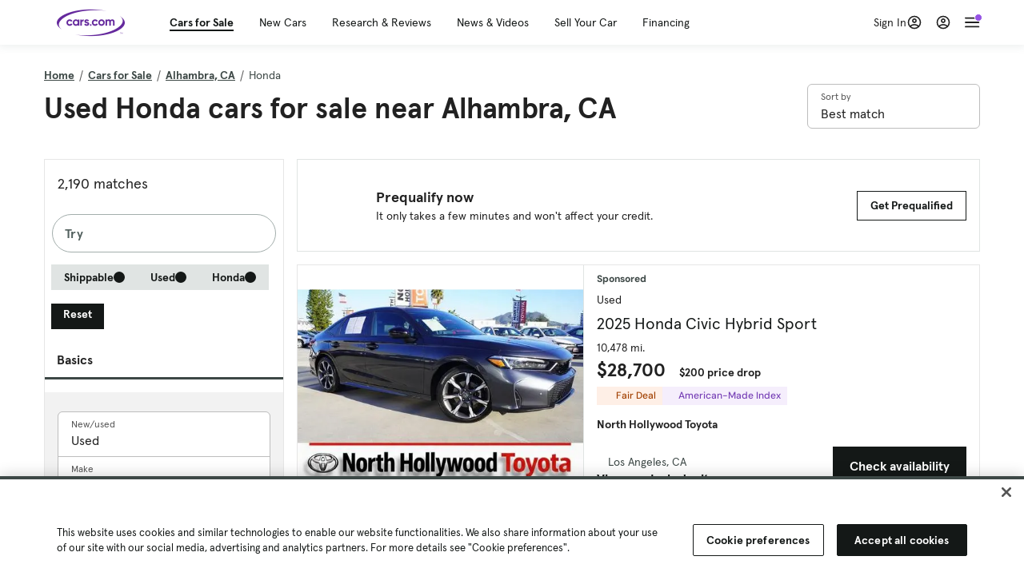

--- FILE ---
content_type: text/html; charset=utf-8
request_url: https://cars.qualtrics.com/jfe/form/SV_81Hx3Jkheo8zhmC
body_size: 19178
content:
<!DOCTYPE html>
<html class="JFEScope">
<head>
    <meta charset="UTF-8">
    <meta http-equiv="X-UA-Compatible" content="IE=edge">
    <meta name="apple-mobile-web-app-capable" content="yes">
    <meta name="mobile-web-app-capable" content="yes">
    <title>Qualtrics Survey | Qualtrics Experience Management</title>
    
        <link rel="dns-prefetch" href="//co1.qualtrics.com/WRQualtricsShared/">
        <link rel="preconnect" href="//co1.qualtrics.com/WRQualtricsShared/">
    
    <meta name="description" content="The most powerful, simple and trusted way to gather experience data. Start your journey to experience management and try a free account today.">
    <meta name="robots" content="noindex">
    <meta id="meta-viewport" name="viewport" content="width=device-width, initial-scale=1, minimum-scale=1, maximum-scale=2.5">
    <meta property="og:title" content="Qualtrics Survey | Qualtrics Experience Management">
    <meta property="og:description" content="The most powerful, simple and trusted way to gather experience data. Start your journey to experience management and try a free account today.">
    
        <meta property="og:image" content="https://cars.qualtrics.com/CP/Graphic.php?IM=IM_0ocZAgMDorIIuwJ">
    
    <script>(function(w) {
  'use strict';
  if (w.history && w.history.replaceState) {
    var path = w.location.pathname;
    var jfePathRegex = /^\/jfe\d+\//;

    if (jfePathRegex.test(path)) {
      w.history.replaceState(null, null, w.location.href.replace(path, path.replace(jfePathRegex, '/jfe/')));
    }
  }
})(window);
</script>
</head>
    <body id="SurveyEngineBody">
    <noscript><style>#pace{display: none;}</style><div style="padding:8px 15px;font-family:Helvetica,Arial,sans-serif;background:#fcc;border:1px solid #c55">Javascript is required to load this page.</div></noscript>
    
        <style type='text/css'>#pace{background:#fff;position:absolute;top:0;bottom:0;left:0;right:0;z-index:1}#pace::before{content:'';display:block;position:fixed;top:30%;right:50%;width:50px;height:50px;border:6px solid transparent;border-top-color:#0b6ed0;border-left-color:#0b6ed0;border-radius:80px;animation:q 1s linear infinite;margin:-33px -33px 0 0;box-sizing:border-box}@keyframes q{0%{transform:rotate(0)}100%{transform:rotate(360deg)}}
</style>
        <div id='pace'></div>
    
    <script type="text/javascript">
      window.QSettings = {
          
        jfeVersion: "8e142dc1f51c806b7d233dfd6f97eece737b4bda",
        publicPath: "/jfe/static/dist/",
        cbs: [], bootstrapSkin: null, ab: false,
        getPT: function(cb) {
          if (this.pt !== undefined) {
            cb(this.success, this.pt);
          } else {
            this.cbs.push(cb);
          }
        },
        setPT: function(s, pt) {
          this.success = s;
          this.pt = pt;
          if (this.cbs.length) {
            for (var i = 0; i < this.cbs.length; i++) {
              this.cbs[i](s, pt);
            }
          }
        }
      };
    </script>
    <div id="skinPrefetch" style="position: absolute; visibility: hidden" class="JFEContent SkinV2 webkit CSS3"></div>
    <script>(()=>{"use strict";var e,r,t,a,o,c={},n={};function d(e){var r=n[e];if(void 0!==r)return r.exports;var t=n[e]={id:e,loaded:!1,exports:{}};return c[e].call(t.exports,t,t.exports,d),t.loaded=!0,t.exports}d.m=c,e=[],d.O=(r,t,a,o)=>{if(!t){var c=1/0;for(l=0;l<e.length;l++){for(var[t,a,o]=e[l],n=!0,f=0;f<t.length;f++)(!1&o||c>=o)&&Object.keys(d.O).every(e=>d.O[e](t[f]))?t.splice(f--,1):(n=!1,o<c&&(c=o));if(n){e.splice(l--,1);var i=a();void 0!==i&&(r=i)}}return r}o=o||0;for(var l=e.length;l>0&&e[l-1][2]>o;l--)e[l]=e[l-1];e[l]=[t,a,o]},d.n=e=>{var r=e&&e.__esModule?()=>e.default:()=>e;return d.d(r,{a:r}),r},t=Object.getPrototypeOf?e=>Object.getPrototypeOf(e):e=>e.__proto__,d.t=function(e,a){if(1&a&&(e=this(e)),8&a)return e;if("object"==typeof e&&e){if(4&a&&e.__esModule)return e;if(16&a&&"function"==typeof e.then)return e}var o=Object.create(null);d.r(o);var c={};r=r||[null,t({}),t([]),t(t)];for(var n=2&a&&e;"object"==typeof n&&!~r.indexOf(n);n=t(n))Object.getOwnPropertyNames(n).forEach(r=>c[r]=()=>e[r]);return c.default=()=>e,d.d(o,c),o},d.d=(e,r)=>{for(var t in r)d.o(r,t)&&!d.o(e,t)&&Object.defineProperty(e,t,{enumerable:!0,get:r[t]})},d.f={},d.e=e=>Promise.all(Object.keys(d.f).reduce((r,t)=>(d.f[t](e,r),r),[])),d.u=e=>"c/"+{196:"vendors~recaptchav3",233:"db",438:"vendors~mockForm",821:"barrel-roll",905:"ss",939:"bf",1044:"matrix",1075:"mc",1192:"meta",1205:"timing",1365:"hmap",1543:"recaptchav3",1778:"slide",1801:"fade",2042:"jsApi",2091:"advance-button-template",2292:"hotspot",2436:"slider",2552:"vendors~scoring~cs~matrix",2562:"flip",2603:"mockForm",2801:"fancybox",3432:"mp",4522:"scoring",4863:"dd",5321:"vendors~mockForm~response-summary~fileupload",5330:"fileupload",5453:"default~cs~slider~ss",5674:"pgr",5957:"response-summary",6023:"vendors~fileupload",6198:"te",6218:"ro",6246:"focus-handler",6255:"captcha",6500:"default~hl~hotspot~matrix",6507:"prototype",7211:"sbs",7529:"cs",7685:"preview",7719:"default~hmap~pgr~ro~te~timing",8095:"default~cs~slider",8393:"draw",8606:"default~captcha~cs~db~dd~draw~fileupload~hmap~hl~hotspot~matrix~mc~meta~pgr~ro~sbs~slider~ss~te~timing",9679:"toc",9811:"hl"}[e]+"."+{196:"97848bc9e7c6051ecccc",233:"8ba9f6447cd314fbb68a",438:"53d5364f2fde015d63eb",821:"7889bb8e29b6573a7c1e",905:"351d3164dfd98410d564",939:"c8ff03d018d9cf872410",1044:"d8d7465fc033fbb10620",1075:"86a63d9fd6b94fccd78b",1192:"2bda7fa2af76817782a5",1205:"e0a338ca75eae4b40cc1",1365:"b3a7378eb91cc2c32d41",1543:"c245bb2c6da0a1de2911",1778:"89aa23ad976cab36539d",1801:"8cb2d1667aca0bc1260e",2042:"c48c082656b18079aa7e",2091:"4f0959084e4a4a187d1d",2292:"14fd8d7b863312b03015",2436:"96ce9dfbc69cf4a6f014",2552:"7cd2196cef0e70bb9e8a",2562:"3266dde7e4660ffcef3a",2603:"c8f6cb94cd9e79b57383",2801:"685cee5836e319fa57a8",3432:"6ae4057caed354cea4bd",4522:"1beb1b30ccc2fa30924f",4863:"4a0994a3732ac4fec406",5321:"41b49ced3a7a9cce58ab",5330:"4e241617d0d8f9638bed",5453:"171b59120e19c43bc4c6",5674:"144a9eb1a74ebd10fb2f",5957:"18b07be3e10880ac7370",6023:"2f608006811a8be8971c",6198:"31e404ce9bb91ad2fdc1",6218:"3cb64ba46db80f90121a",6246:"ba7b22b6a40782e5e004",6255:"a511708ee09ee539c882",6500:"e988cfdc3a56d687c346",6507:"63afbf731c56ba97ae7b",7211:"2d043279f45787cdbc6a",7529:"6440499b8bf1aaf62693",7685:"1241170f420176c2c6ef",7719:"8714f0d6579c8e712177",8095:"3b318c0e91b8cce117d5",8393:"2a48f184a447969fff1f",8606:"017a626bdaafbf05c221",9679:"20b914cfa638dfe959cc",9811:"e3e744cd3ab59c8be98b"}[e]+".min.js",d.miniCssF=e=>"fancybox.0bb59945b9873f54214a.min.css",d.g=function(){if("object"==typeof globalThis)return globalThis;try{return this||new Function("return this")()}catch(e){if("object"==typeof window)return window}}(),d.o=(e,r)=>Object.prototype.hasOwnProperty.call(e,r),a={},o="javascriptformengine:",d.l=(e,r,t,c)=>{if(a[e])a[e].push(r);else{var n,f;if(void 0!==t)for(var i=document.getElementsByTagName("script"),l=0;l<i.length;l++){var b=i[l];if(b.getAttribute("src")==e||b.getAttribute("data-webpack")==o+t){n=b;break}}n||(f=!0,(n=document.createElement("script")).charset="utf-8",n.timeout=120,d.nc&&n.setAttribute("nonce",d.nc),n.setAttribute("data-webpack",o+t),n.src=e),a[e]=[r];var s=(r,t)=>{n.onerror=n.onload=null,clearTimeout(u);var o=a[e];if(delete a[e],n.parentNode&&n.parentNode.removeChild(n),o&&o.forEach(e=>e(t)),r)return r(t)},u=setTimeout(s.bind(null,void 0,{type:"timeout",target:n}),12e4);n.onerror=s.bind(null,n.onerror),n.onload=s.bind(null,n.onload),f&&document.head.appendChild(n)}},d.r=e=>{"undefined"!=typeof Symbol&&Symbol.toStringTag&&Object.defineProperty(e,Symbol.toStringTag,{value:"Module"}),Object.defineProperty(e,"__esModule",{value:!0})},d.nmd=e=>(e.paths=[],e.children||(e.children=[]),e),d.p="",(()=>{if("undefined"!=typeof document){var e=e=>new Promise((r,t)=>{var a=d.miniCssF(e),o=d.p+a;if(((e,r)=>{for(var t=document.getElementsByTagName("link"),a=0;a<t.length;a++){var o=(n=t[a]).getAttribute("data-href")||n.getAttribute("href");if("stylesheet"===n.rel&&(o===e||o===r))return n}var c=document.getElementsByTagName("style");for(a=0;a<c.length;a++){var n;if((o=(n=c[a]).getAttribute("data-href"))===e||o===r)return n}})(a,o))return r();((e,r,t,a,o)=>{var c=document.createElement("link");c.rel="stylesheet",c.type="text/css",d.nc&&(c.nonce=d.nc),c.onerror=c.onload=t=>{if(c.onerror=c.onload=null,"load"===t.type)a();else{var n=t&&t.type,d=t&&t.target&&t.target.href||r,f=new Error("Loading CSS chunk "+e+" failed.\n("+n+": "+d+")");f.name="ChunkLoadError",f.code="CSS_CHUNK_LOAD_FAILED",f.type=n,f.request=d,c.parentNode&&c.parentNode.removeChild(c),o(f)}},c.href=r,t?t.parentNode.insertBefore(c,t.nextSibling):document.head.appendChild(c)})(e,o,null,r,t)}),r={3454:0};d.f.miniCss=(t,a)=>{r[t]?a.push(r[t]):0!==r[t]&&{2801:1}[t]&&a.push(r[t]=e(t).then(()=>{r[t]=0},e=>{throw delete r[t],e}))}}})(),(()=>{var e={3454:0};d.f.j=(r,t)=>{var a=d.o(e,r)?e[r]:void 0;if(0!==a)if(a)t.push(a[2]);else if(3454!=r){var o=new Promise((t,o)=>a=e[r]=[t,o]);t.push(a[2]=o);var c=d.p+d.u(r),n=new Error;d.l(c,t=>{if(d.o(e,r)&&(0!==(a=e[r])&&(e[r]=void 0),a)){var o=t&&("load"===t.type?"missing":t.type),c=t&&t.target&&t.target.src;n.message="Loading chunk "+r+" failed.\n("+o+": "+c+")",n.name="ChunkLoadError",n.type=o,n.request=c,a[1](n)}},"chunk-"+r,r)}else e[r]=0},d.O.j=r=>0===e[r];var r=(r,t)=>{var a,o,[c,n,f]=t,i=0;if(c.some(r=>0!==e[r])){for(a in n)d.o(n,a)&&(d.m[a]=n[a]);if(f)var l=f(d)}for(r&&r(t);i<c.length;i++)o=c[i],d.o(e,o)&&e[o]&&e[o][0](),e[o]=0;return d.O(l)},t=self.webpackChunkjavascriptformengine=self.webpackChunkjavascriptformengine||[];t.forEach(r.bind(null,0)),t.push=r.bind(null,t.push.bind(t))})()})();</script>
    <script src="/jfe/static/dist/jfeLib.d5f5decb72ad8e3baac1.min.js" crossorigin="anonymous"></script>
    <script src="/jfe/static/dist/jfe.d48939c9e7e8fc9556d2.min.js" crossorigin="anonymous"></script>


    <link href="/jfe/themes/templated-skins/qualtrics.2014:cars.9820517390:null/version-1765475774342-89bffa/stylesheet.css" rel="stylesheet"><link href="https://rsms.me/inter/inter.css" rel="stylesheet">

    <link id="rtlStyles" rel="stylesheet" type="text/css">
    <style id="customStyles"></style>

    <style>
      .JFEScope .questionFocused   .advanceButtonContainer {transition:opacity .3s!important;visibility:unset;opacity:1}
      .JFEScope .questionUnfocused .advanceButtonContainer, .advanceButtonContainer {transition:opacity .3s!important;visibility:hidden;opacity:0}
      .Skin .Bipolar .bipolar-mobile-header, .Skin .Bipolar .desktop .bipolar-mobile-header, .Skin .Bipolar .mobile .ColumnLabelHeader {display: none}

      /* Change color of question validation warnings */
      .Skin .ValidationError.Warn {color: #e9730c;}

      /* Hide mobile preview scrollbar for Chrome, Safari and Opera */
      html.MobilePreviewFrame::-webkit-scrollbar { display: none; }

      /* Hide mobile preview scrollbar for IE and Edge */
      html.MobilePreviewFrame { -ms-overflow-style: none; scrollbar-width: none; }
    </style>
    <style type="text/css">.accessibility-hidden{height:0;width:0;overflow:hidden;position:absolute;left:-999px}</style>
    <div id="polite-announcement" class="accessibility-hidden" aria-live="polite" aria-atomic="true"></div>
    <div id="assertive-announcement" class="accessibility-hidden" aria-live="assertive" role="alert" aria-atomic="true"></div>
    <script type="text/javascript">
      (function () {
        var o = {};
        try {
          Object.defineProperty(o,'compat',{value:true,writable:true,enumerable:true,configurable:true});
        } catch (e) {};
        if (o.compat !== true || document.addEventListener === undefined) {
          window.location.pathname = '/jfe/incompatibleBrowser';
        }

        var fv = document.createElement('link');
        fv.rel = 'apple-touch-icon';
        fv.href = "https://cars.qualtrics.com/CP/Graphic.php?IM=IM_eR3RqUaDkCmZcDb";
        document.getElementsByTagName('head')[0].appendChild(fv);
      })();
      QSettings.ab = false;
      document.title = "Qualtrics Survey | Qualtrics Experience Management";
      
      (function(s) {
        QSettings.bootstrapSkin = s;
        var sp = document.getElementById('skinPrefetch');
        if (sp) {
          sp.innerHTML = s;
        }
      })("<meta name=\"HandheldFriendly\" content=\"true\" />\n<meta name = \"viewport\" content = \"user-scalable = yes, maximum-scale=10, minimum-scale=1, initial-scale = 1, width = device-width\" />\n<div class='Skin'>\n\t<div id=\"Overlay\"></div>\n\t<div id=\"Wrapper\">\n\t\t\n\t\t<div class='SkinInner'>\n\t\t\t<div id='LogoContainer'>\n\t\t\t\t<div id='Logo'><img src=\"https://cars.qualtrics.com/CP/Graphic.php?IM=IM_4UzHhdp9et1Omp0\" /></div>\n\t\t\t</div>\n\t\t\t<div id='HeaderContainer'>\n\t\t\t\t<div id=\"BrandingHeader\"><script type=\"text/javascript\">\nQualtrics.SurveyEngine.addOnReady(function() {\njQuery('#Plug').attr('style', 'display:none !important');\n});\n<\/script></div>\n\t\t\t\t<div id='Header'>{~Header~}</div>\n\t\t\t</div>\n\t\t\t<div id='SkinContent'>\n\t\t\t\t<div id='Questions'>{~Question~}</div>\n\t\t\t\t<div id='Buttons'>{~Buttons~}</div>\n\t\t\t\t<div id='ProgressBar'>{~ProgressBar~}</div>\n\t\t\t</div>\n\t\t</div>\n\t\t<div id='Footer'>{~Footer~}</div>\n\t\t\n\t\t<div id='PushStickyFooter'></div>\n\t</div>\n\t<div id=\"Plug\" style=\"display:block !important;\"><a href=\"https://www.qualtrics.com/powered-by-qualtrics/?utm_source=internal%2Binitiatives&utm_medium=survey%2Bpowered%2Bby%2Bqualtrics&utm_content={~BrandID~}&utm_survey_id={~SurveyID~}\" target=\"_blank\" aria-label=\"{~PlugLabel~}\">{~Plug~}</a></div>\n</div>\n<script>Qualtrics.SurveyEngine.addOnload(Qualtrics.uniformLabelHeight);<\/script>\n\n<script>\n//TM6 Question Text Cell Padding\n\t//JFE\n\tPage.on('ready:imagesLoaded',function() {\n\t\tvar t = jQuery(\".QuestionText table\");\n\t  for (i=0; i<t.length; i++) {\n\t    if (t[i].cellPadding != undefined) {\n\t      var p = t[i].cellPadding + \"px\";\n\t      t.eq(i).find(\"th\").css(\"padding\",p);\n\t      t.eq(i).find(\"td\").css(\"padding\",p);\n\t    }\n\t  }\n\t});\n\t//SE\n\tjQuery(window).on('load',function() {\n\t\tif (jQuery(\"div\").hasClass(\"JFE\") == false) {\n\t    var t = jQuery(\".QuestionText table\");\n\t    for (i=0; i<t.length; i++) {\n\t      if (t[i].cellPadding != undefined) {\n\t        var p = t[i].cellPadding + \"px\";\n\t        t.eq(i).find(\"th\").css(\"padding\",p);\n\t        t.eq(i).find(\"td\").css(\"padding\",p);\n\t      }\n\t    }\n\t\t};\n\t});\n//TM21 iOS Text Box Width Fix\n//JFE\nPage.on('ready:imagesLoaded',function() {\n\tfunction isIE () {\n  \tvar myNav = navigator.userAgent.toLowerCase();\n  \treturn (myNav.indexOf('msie') != -1) ? parseInt(myNav.split('msie')[1]) : false;\n\t}\n\tif (!isIE()) {\n\t\tvar mq = window.matchMedia( \"(max-width: 480px)\" );\n\t\tif (mq.matches == true) {\n\t\t\tjQuery(\".Skin .MC .TextEntryBox\").css(\"width\",\"100%\");\n\t\t\tjQuery(\".Skin .TE .ESTB .InputText\").css(\"width\",\"100%\");\n\t\t\tjQuery(\".Skin .TE .FORM .InputText\").css(\"width\",\"100%\");\n\t\t\tjQuery(\".Skin .TE .ML .InputText\").css(\"width\",\"100%\");\n\t\t\tjQuery(\".Skin .TE .PW .InputText\").css(\"width\",\"100%\");\n\t\t\tjQuery(\".Skin .TE .SL .InputText\").css(\"width\",\"100%\");\n\t\t\tjQuery(\".Skin .TE .FollowUp .InputText\").css(\"width\",\"100%\");\n\t\t};\n\t};\n});\n//SE\njQuery(window).on('load',function() {\n\tfunction isIE () {\n  \tvar myNav = navigator.userAgent.toLowerCase();\n  \treturn (myNav.indexOf('msie') != -1) ? parseInt(myNav.split('msie')[1]) : false;\n\t}\n\tif (!isIE()) {\n\t\tvar mq = window.matchMedia( \"(max-width: 480px)\" );\n\t\tif (jQuery(\"div\").hasClass(\"JFE\") == false && mq.matches == true) {\n\t\t\tjQuery(\".Skin .MC .TextEntryBox\").css(\"width\",\"100%\");\n\t\t\tjQuery(\".Skin .TE .ESTB .InputText\").css(\"width\",\"100%\");\n\t\t\tjQuery(\".Skin .TE .FORM .InputText\").css(\"width\",\"100%\");\n\t\t\tjQuery(\".Skin .TE .ML .InputText\").css(\"width\",\"100%\");\n\t\t\tjQuery(\".Skin .TE .PW .InputText\").css(\"width\",\"100%\");\n\t\t\tjQuery(\".Skin .TE .SL .InputText\").css(\"width\",\"100%\");\n\t\t\tjQuery(\".Skin .TE .FollowUp .InputText\").css(\"width\",\"100%\");\n\t\t};\n\t};\n});\n<\/script>\n\n<style>.Skin .QuestionOuter.Matrix{max-width:1100px}</style>\n");
      
      
      (function() {
        var fv = document.createElement('link');
        fv.type = 'image/x-icon';
        fv.rel = 'icon';
        fv.href = "https://cars.qualtrics.com/CP/Graphic.php?IM=IM_bdYYI4BiyXYEhx3";
        document.getElementsByTagName('head')[0].appendChild(fv);
      }());
      
      
    </script>
        <script type="text/javascript">
          (function(appData) {
            if (appData && typeof appData === 'object' && '__jfefeRenderDocument' in appData) {
              var doc = appData.__jfefeRenderDocument

              if (doc === 'incompatible') {
                window.location = '/jfe/incompatibleBrowser';
                return
              }

              window.addEventListener('load', function() {
                // farewell jfe
                delete window.QSettings
                delete window.webpackJsonp
                delete window.jQuery
                delete window.ErrorWatcher
                delete window.onLoadCaptcha
                delete window.experimental
                delete window.Page

                var keys = Object.keys(window);
                for (let i in keys) {
                  var name = keys[i];
                  if (name.indexOf('jQuery') === 0) {
                    delete window[name];
                    break;
                  }
                }

                document.open();
                document.write(doc);
                document.close();
              })
            } else {
              // prevent document.write from replacing the entire page
              window.document.write = function() {
                log.error('document.write is not allowed and has been disabled.');
              };

              QSettings.setPT(true, appData);
            }
          })({"FormSessionID":"FS_3oPzoQ1umIgpWyR","QuestionIDs":["QID1","QID2"],"QuestionDefinitions":{"QID1":{"DefaultChoices":false,"DataExportTag":"Q1","QuestionID":"QID1","QuestionType":"Meta","Selector":"Browser","Configuration":{"QuestionDescriptionOption":"UseText"},"Choices":{"1":{"Display":"Browser","TextEntry":1},"2":{"Display":"Version","TextEntry":1},"3":{"Display":"Operating System","TextEntry":1},"4":{"Display":"Screen Resolution","TextEntry":1},"5":{"Display":"Flash Version","TextEntry":1},"6":{"Display":"Java Support","TextEntry":1},"7":{"Display":"User Agent","TextEntry":1}},"Validation":"None","GradingData":[],"Language":{"EN":{"QuestionText":"Click to write the question text","Choices":{"1":{"Display":"Browser"},"2":{"Display":"Version"},"3":{"Display":"Operating System"},"4":{"Display":"Screen Resolution"},"5":{"Display":"Flash Version"},"6":{"Display":"Java Support"},"7":{"Display":"User Agent"}}}},"NextChoiceId":4,"NextAnswerId":1,"SurveyLanguage":"EN"},"QID2":{"DefaultChoices":false,"DataExportTag":"Q2","QuestionType":"MC","Selector":"SAVR","SubSelector":"TX","Configuration":{"QuestionDescriptionOption":"UseText"},"Choices":{"1":{"Display":"Experience using Cars.com"},"2":{"Display":"Receive assistance for trouble I am experiencing with the Cars.com site"},"3":{"Display":"Leave feedback for a dealership"},"4":{"Display":"Receive assistance for trouble I am experiencing with listing my vehicle for sale on Cars.com"},"5":{"Display":"Experience using Your Garage","DisplayLogic":{"0":{"0":{"LeftOperand":"Page","LogicType":"EmbeddedField","Operator":"Contains","RightOperand":"/your-garage","Type":"Expression"},"1":{"Conjuction":"Or","LeftOperand":"Page Referrer","LogicType":"EmbeddedField","Operator":"Contains","RightOperand":"/your-garage","Type":"Expression"},"Type":"If"},"Type":"BooleanExpression","inPage":false}},"6":{"Display":"Feature request"}},"ChoiceOrder":[1,"6","5",2,"4",3],"Validation":{"Settings":{"ForceResponse":"ON","ForceResponseType":"ON","Type":"None"}},"GradingData":[],"Language":{"EN":{"QuestionText":"What type of feedback would you like to provide?","Choices":{"1":{"Display":"Experience using Cars.com"},"2":{"Display":"Receive assistance for trouble I am experiencing with the Cars.com site"},"3":{"Display":"Leave feedback for a dealership"},"4":{"Display":"Receive assistance for trouble I am experiencing with listing my vehicle for sale on Cars.com"},"5":{"Display":"Experience using Your Garage"},"6":{"Display":"Feature request"}}}},"NextChoiceId":7,"NextAnswerId":1,"QuestionID":"QID2","DataVisibility":{"Private":false,"Hidden":false},"SurveyLanguage":"EN"}},"NextButton":null,"PreviousButton":false,"Count":2,"Skipped":0,"NotDisplayed":0,"LanguageSelector":null,"Messages":{"PoweredByQualtrics":"Powered by Qualtrics","PoweredByQualtricsLabel":"Powered by Qualtrics: Learn more about Qualtrics in a new tab","A11yNextPage":"You are on the next page","A11yPageLoaded":"Page Loaded","A11yPageLoading":"Page is loading","A11yPrevPage":"You are on the previous page","FailedToReachServer":"We were unable to connect to our servers. Please check your internet connection and try again.","ConnectionError":"Connection Error","IPDLError":"Sorry, an unexpected error occurred.","Retry":"Retry","Cancel":"Cancel","Language":"Language","Done":"Done","AutoAdvanceLabel":"or press Enter","DecimalSeparator":"Please exclude commas and if necessary use a point as a decimal separator.","IE11Body":"You are using an unsupported browser. Qualtrics surveys will no longer load in Internet Explorer 11 after March 15, 2024.","BipolarPreference":"Select this answer if you prefer %1 over %2 by %3 points.","BipolarNoPreference":"Select this answer if you have no preference between %1 and %2.","Blank":"Blank","CaptchaRequired":"Answering the captcha is required to proceed","MCMSB_Instructions":"To select multiple options in a row, click and drag your mouse or hold down Shift when selecting. To select non-sequential options, hold down Control (on a PC) or Command (on a Mac) when clicking. To deselect an option, hold down Control or Command and click on a selected option.","MLDND_Instructions":"Drag and drop each item from the list into a bucket.","PGR_Instructions":"Drag and drop items into groups. Within each group, rank items by dragging and dropping them into place.","ROSB_Instructions":"Select items and then rank them by clicking the arrows to move each item up and down."},"IsPageMessage":false,"ErrorCode":null,"PageMessageTranslations":{},"CurrentLanguage":"EN","FallbackLanguage":"EN","QuestionRuntimes":{"QID1":{"Highlight":false,"ID":"QID1","Type":"Meta","Selector":"Browser","SubSelector":null,"ErrorMsg":null,"TerminalAuthError":false,"Valid":false,"MobileFirst":false,"QuestionTypePluginProperties":null,"CurrentMultiPageQuestionIndex":0,"Displayed":true,"PreValidation":"None","IsAutoAuthFailure":false,"ErrorSeverity":null,"PDPErrorMsg":null,"PDPError":null,"QuestionText":"Click to write the question text","Choices":{"1":{"Display":"Browser"},"2":{"Display":"Version"},"3":{"Display":"Operating System"},"4":{"Display":"Screen Resolution"},"5":{"Display":"Flash Version"},"6":{"Display":"Java Support"},"7":{"Display":"User Agent"}},"WontBeDisplayedText":"This question will not be displayed to the recipient.","Active":true},"QID2":{"Highlight":false,"ID":"QID2","Type":"MC","Selector":"SAVR","SubSelector":"TX","ErrorMsg":null,"TerminalAuthError":false,"Valid":false,"MobileFirst":false,"QuestionTypePluginProperties":null,"CurrentMultiPageQuestionIndex":0,"Displayed":true,"PreValidation":{"Settings":{"ForceResponse":"ON","ForceResponseType":"ON","Type":"None"}},"Choices":{"1":{"ID":"1","RecodeValue":"1","VariableName":"1","Text":"","Display":"Experience using Cars.com","InputWidth":null,"Exclusive":false,"Selected":false,"Password":false,"TextEntry":false,"TextEntrySize":"Small","TextEntryLength":null,"InputHeight":null,"Error":null,"ErrorMsg":null,"PDPErrorMsg":null,"PDPError":null,"Displayed":true},"2":{"ID":"2","RecodeValue":"2","VariableName":"2","Text":"","Display":"Receive assistance for trouble I am experiencing with the Cars.com site","InputWidth":null,"Exclusive":false,"Selected":false,"Password":false,"TextEntry":false,"TextEntrySize":"Small","TextEntryLength":null,"InputHeight":null,"Error":null,"ErrorMsg":null,"PDPErrorMsg":null,"PDPError":null,"Displayed":true},"3":{"ID":"3","RecodeValue":"3","VariableName":"3","Text":"","Display":"Leave feedback for a dealership","InputWidth":null,"Exclusive":false,"Selected":false,"Password":false,"TextEntry":false,"TextEntrySize":"Small","TextEntryLength":null,"InputHeight":null,"Error":null,"ErrorMsg":null,"PDPErrorMsg":null,"PDPError":null,"Displayed":true},"4":{"ID":"4","RecodeValue":"4","VariableName":"4","Text":"","Display":"Receive assistance for trouble I am experiencing with listing my vehicle for sale on Cars.com","InputWidth":null,"Exclusive":false,"Selected":false,"Password":false,"TextEntry":false,"TextEntrySize":"Small","TextEntryLength":null,"InputHeight":null,"Error":null,"ErrorMsg":null,"PDPErrorMsg":null,"PDPError":null,"Displayed":true},"5":{"ID":"5","RecodeValue":"5","VariableName":"5","Text":"","Display":"Experience using Your Garage","InputWidth":null,"Exclusive":false,"Selected":false,"Password":false,"TextEntry":false,"TextEntrySize":"Small","TextEntryLength":null,"InputHeight":null,"Error":null,"ErrorMsg":null,"PDPErrorMsg":null,"PDPError":null,"Displayed":false},"6":{"ID":"6","RecodeValue":"6","VariableName":"6","Text":"","Display":"Feature request","InputWidth":null,"Exclusive":false,"Selected":false,"Password":false,"TextEntry":false,"TextEntrySize":"Small","TextEntryLength":null,"InputHeight":null,"Error":null,"ErrorMsg":null,"PDPErrorMsg":null,"PDPError":null,"Displayed":true}},"ChoiceOrder":["1","6","2","4","3"],"ChoiceTextPosition":"Left","Selected":null,"IsAutoAuthFailure":false,"ErrorSeverity":null,"PDPErrorMsg":null,"PDPError":null,"QuestionText":"What type of feedback would you like to provide?","ExistingChoices":{},"ProcessedDisplayChoiceOrder":["1","6","2","4","3"],"ChoiceOrderSetup":true,"Active":true}},"IsEOS":false,"FailedValidation":false,"PDPValidationFailureQuestionIDs":[],"BlockID":"BL_efZV8eIc4EQ2sv4","FormTitle":"Qualtrics Survey | Qualtrics Experience Management","SurveyMetaDescription":"The most powerful, simple and trusted way to gather experience data. Start your journey to experience management and try a free account today.","TableOfContents":null,"UseTableOfContents":false,"SM":{"BaseServiceURL":"https://cars.qualtrics.com","SurveyVersionID":"9223370314410068697","IsBrandEncrypted":false,"JFEVersionID":"03fe6757db2b5fa6b3fa7f1a6bef80a9295ac371","BrandDataCenterURL":"https://yul1.qualtrics.com","XSRFToken":"sUyIoEEEn68uiDkfqpJnkw","StartDate":"2026-01-30 13:36:40","StartDateRaw":1769780200796,"BrandID":"cars","SurveyID":"SV_81Hx3Jkheo8zhmC","BrowserName":"Chrome","BrowserVersion":"131.0.0.0","OS":"Macintosh","UserAgent":"Mozilla/5.0 (Macintosh; Intel Mac OS X 10_15_7) AppleWebKit/537.36 (KHTML, like Gecko) Chrome/131.0.0.0 Safari/537.36; ClaudeBot/1.0; +claudebot@anthropic.com)","LastUserAgent":"Mozilla/5.0 (Macintosh; Intel Mac OS X 10_15_7) AppleWebKit/537.36 (KHTML, like Gecko) Chrome/131.0.0.0 Safari/537.36; ClaudeBot/1.0; +claudebot@anthropic.com)","QueryString":"","IP":"3.15.17.141","URL":"https://cars.qualtrics.com/jfe/form/SV_81Hx3Jkheo8zhmC","BaseHostURL":"https://cars.qualtrics.com","ProxyURL":"https://cars.qualtrics.com/jfe/form/SV_81Hx3Jkheo8zhmC","JFEDataCenter":"jfe3","dataCenterPath":"jfe3","IsPreview":false,"LinkType":"anonymous","geoIPLocation":{"IPAddress":"3.15.17.141","City":"Columbus","CountryName":"United States","CountryCode":"US","Region":"OH","RegionName":"Ohio","PostalCode":"43215","Latitude":39.9625,"Longitude":-83.0061,"MetroCode":535,"Private":false},"geoIPV2Enabled":true,"EDFromRequest":[],"FormSessionID":"FS_3oPzoQ1umIgpWyR"},"ED":{"SID":"SV_81Hx3Jkheo8zhmC","SurveyID":"SV_81Hx3Jkheo8zhmC","Q_URL":"https://cars.qualtrics.com/jfe/form/SV_81Hx3Jkheo8zhmC","UserAgent":"Mozilla/5.0 (Macintosh; Intel Mac OS X 10_15_7) AppleWebKit/537.36 (KHTML, like Gecko) Chrome/131.0.0.0 Safari/537.36; ClaudeBot/1.0; +claudebot@anthropic.com)","Q_CHL":"anonymous","Q_LastModified":1769099313,"Q_Language":"EN"},"PostToStartED":{},"FormRuntime":null,"RuntimePayload":"CVpo3unwjA3w4j/dwWlp13S7djtDamTUOS5p992p2km0Wd0e4yRK9fMDpIRpjxI06eQcyag5BRMPTGUtZrAXIv1jqS/RWmhv6wZsZvpxNi9GSPN3xGiAylCT9bL26wGThYQRmmTocRVbPhCXD5sSx7U1a87miIjvbWhhz/qYL9r+rglXcZBPofmklvIkIuSe+zD66JdvfJYxLagtRGZbAHl9tJGst85Y/ofDX8YiGYLVDUQICokKIEYDGWKw/s94WUNbe+OwnABzfIIGcXo6TQDgNE3NvkLPVeZ8pyQCdp7XfOiC47gkCSYeBS+4a8hFBOHrYQ7sFA8TNxzpjy5+WlsX6IqEDAOzc80sYr9RFlHTm6wYzLcUYFERDQYU+e+9qYM+aFW8hsb9Syq8fS8nINh8gYHu81/wkxjmZI4iVmMVwCzPbs4l2noZ5yP2aAVAUg/9Zrs3e/ZwTjP/y2qHZAy3RsHORyHZfxU7mAIzt6fqjj9hcwT/2G8VjWV1hD/WYEjsetTVGZcaeMIUlv3iSls1tDSH5Xr8Pn0zhIBNLntaV8U49B0sUq19PsG+RTVG5FNxARTAEwrd2WZ9sp8Qs032KDi+z9N0Gwewm/3oj93ZHe+09xQuerbyc5bSjZcMrtzP+ZcxMzysUQJ+Hn+dDHEMPkc3Qm/FLahlp2gb0kZr3hZXT+vZ2uzgJ5o676Lu8HgrHMcqrwk4ZX91fSs65i8MqnfLrP9yAw/W8yXPnXKgUbpW0tgXZXsvp1c9Jqi22uM75zgsHLdQhIfEuRjtxsAYNExdCA9c4kb7doXRCIUh/PWrQCZzK8oLWUYihnuIsknHCbKsXyTnZkTcFrjlSSgRME0GNX8GbLt6zsOqtuURaGLjPiX5gAgGXm45PfxDDiFqgYlzmVT55zWO5Q1o2grVSisFewckFPfPUYa8unHJDe0pt0TWBw3lOHzNGtEQiw8+Rap49l3/J3vSfHmH03UrrfnY3woIc/wymX1GXU8yYW9HIxRIgW5MtXJb/i9r0sW1j7QM2cRJN3SIm9BOljpxgOl6M9QZnPRgLlYJuCr1Fn87RCo/onsypbg8ydiD1dPBFqwS8M6jts8gcK1HJyDqkvsOfCP28Fx/F6iybG70g3OJkaatoTueoYhRXKzNZSL1zhC4RsoZsw+lHNRViDiHyoy76ZGcpaidmTu3Qr5dNbVrZ+YJHhqAKrFnaQ5zwhLClzcOVX6oXYN9TG3g1eKvx+FfG3xeej1JOX50tLyctfLLRz6Qi1tfw1ISefzw4tc/qjj4TY+E9+DQ4c4uc1DJmE8Y/W97oRoIl1G+ZJ22kG5STs8ia6F0PP/Terox94Gw5BW9KVlc8+4eWAt0priZ++xGcMfAunchyxUh1e2Bip679oayX0OMTCK1hx1ty70M8rSE7AF/TiV78hciCxMRkrTGt2PbTQDNNZQXat/8tyPCvU4s0WRDs74YfDoR5zi7tBglceG3plALH2X1WnwuyzM24XnGpgdsXw8JXhHo13r9AaA9Yff6J9PTqBcpll/v4rTnOSHMICE5BC6GvpnKkcoW3aF9jPbk3SoBG7/yO7mLcI7ZT0wQ4iuJjasra/QYKbfKMBEnj4Lv+pF4JlYdhMRkQK1iSHdFCRWHi4YR5PKQCPCK5nGjCw8UKyyPfGWoS/VERMSidk6bJtWAHyEBsfHgZKt61OfUF+5PmIggsL5jovZdJH3r+ULzTDJw20WsVp7+RI7tlf0fErxHMZTUHRZ/gh3i9BHtFz9obGWWSeqHq4JsNVc7OuYpO22L18NEBcYP/[base64]/4bsEoowpR49Vu0bP43+VKSawBeRv/dcyH2C6sN7Mp3LqbZoR/emGUYDPFbSQF+3GqGLac0a5RnOUDkFhga4Sv3y2uz9SO02N2/SycascD5dhugmmBZNEwVV2lj8j6U7L1AD9vCStvE2HjSy10jbOnFV3/Q1VC3oiXeyZcfWOTWb331h+KoiEJjorrxwtsy59AuVKvRRKvDy2GFQtCyn/A8/0qie9TuhbL8SOpEeCbZY25g7Dhnn+ih/iEau8gmnuJ6q/yedg1FWtPkO+KyGAKNM6GOJi+dEF9CKkkTqXndVbpVtLMer/ruHqoIaAY2EIko5s4a5sXGanPJVNvqN7S1t8wEZNWbpjpktxm0cWahnfJxUFrKZMVcHk6JFaZxSzWQrWsP8w8h84eXOYT9rRboDqr6QpqVkQepZBHDC2Jh/vGzxhHjsztDzvi4joSuSRHiAs6s6FHrA1EIM/uoRO9pmBIOiR7WYUcZ7QpVSBnLw3Ec2wflsDxvolz8Fb/[base64]/q8JBNe8EVFgBmkGT9+sibuCuXRBMok5oaXXzWzJr3oGoFbOIwdxOMvO5RnW1DeovJlixuTiAEEI6OR749/HV6qp3OJpIefmw1y96vRcvsIqMe51e43i51BLpA9/rsHkZCSG34d1ZqXErFCiJnb7OWMZmXNVqigCcnIcMsiWgPPEjDs4KlncmW4ICURJ/b+G395NB2dxFwe8Kj+tpUVkavVKsrPUsQIu/MBe9C8pWMGZuY7kcjhTG6dwEMZHTW9bM71uuUkcSPv+mStlmsv/+Ioyzzw4+5Cz+wX7Z9bhZIK0iIzgI8pXCtf5TlZOq7q1uBhpOEaV+JkDHfWNS9GrKqpCwhRWUM+wwlfq3k81WMfhdndlRkTlw6duXuOtEmLS+VRFw/1rBIIA6cUImHbVqSvxN/P1STVCj0Dx+wWP1R2rNAU/+LEfXgPK2E9zo9crn+zyunu/OztwkCIuthdDYwOtxsPzWe6AcDRLkrSPP4gTWSgFvZOjU04zPMY/zv8fDV6krGvpMgo8haLwz9XJlZ0Q+lpTweUj6uhFQgeL+ZK4BmXZMMg9L0mG4DHB/8hFIssiujSi2BllAkUwzZ2mB978Iw0Jp/a04GlrGtmc/tfVMI8riy77ks17TAzsRsqxST85KDYU67EYgxthumCu+nna3y3g0gtfIe4qGil+MH7NuKcnuwYvbXrvvLYPezQNpfDY7pRRJWi2wgX2ElrVqqhzLqmV94vMq7FPD51whBrI+a7I/aCTxYzptI6n1pSqR8pE4XPw1u6e6OFIaAESPBX6o/[base64]/wiqpf5cFBsY5p7En9nGBvJMmRugIBJS4Ae19paGN2eZjHRXqKfHhetkDVZperUIenR/[base64]/o0GNHyDvLOz0JDoeEn8l8FGffYd0SwfDNelDYbV+o9efz+qibjDfH1MTDQw0vTOZwMvYvIjE9Rc9zfPkF3IhQ9ccLBMUQYI+kumFMOTbkYCK85peW31t3mSlWOmAkI8//H1vxPo3yVj6rXoHx1zKxaysxw6Qk+GE4a9S4VlvGvHXlmPc4pv4WDdIGk+B+xemd6lUxCIT+m5m8xet8blTVJ+XWiA21/ZfMXlW+T06zvCi3gY1jeFo7qeG0uAXUTfjxScs57lX1dxlLKLFl8W1j4vh4BOeXvE6B0HfBhMoykwCSAw+VjdX0C273bK92E98BgARt8dmZioSiecEW5hJLwmAL4qtIVuClxDkM1XRu+139WvyDbw0bhy2mW+aii+49og5sDb+VZU/7BZF/jtBG59lrdvtuwjEdeOAaTLns0JApi8rmmteJV0oZuIp0t05smmKOaLuHUA0Dzok1sgXm3/[base64]/Hv6lJFdx1MoJaC25c94AzvFIDNMENpQupYIuf/1rBQj3B9XMPcjBgo/WOOLtZBWQtXa57YT6vL6Z1LzgUTEzNSubpVJhXsn17GIC2K89gor0kVosa9b9w6ZJX8OCjqDwwjsMGoVKpCulEAv0fOMbHE93bPUW3gLCCk0d1Z9lnz3W+HxmuTmfu8u+lhkwF6+6/kfmmqghL7XyK3p0N3ayiUvDotbuz9IYEEm4Tc17lqlw66Bgf6GbA8rFS6V0BFBUc180g3t1rQ1y6m/i022ae97k3dZbAnKcqbHA/2FdnydGUMsacTCJ1U+c/JdpceXal37vzfnV/Z8FK4GFpDmaBjpAfJ11Eh7UNt/v2AodnflsMS30/OjAtmu25wKOasu7R/qFXnLSdUOdEXumPfxRLyLlLdMXqEeUsKgJMqR/C+xb8EkyBI7Q/tbbRk6kYgrpvE6cUTQQsustFJGRdLaWw/8FyeWQaf0kLxQqaE+qWbqflHp2ch22Q+bbauE7HFry5NBiGbV8rLgwpvAJzyEI+IPa7iJL6zLaIwATV0d/pmYXOF9i4RfREsw/dcNf6jCh5eHmQA2KW/W5YkeX3+SJtENAiU9f8Cy9H3AS9lbx1zsOwkKu+5EMs9LbX2jTpu7c0gRyOCxBu4ubOZbN42A03/Yb1zYdpfvfFADi2/t3Nj5FkNkH8EhqRqBD3mGFki6GnTMN9CxVNI/3at/2pYWbRvT3bLSHtEAf0DjQi+aX7rhaJ5+Ev+MPCkIqMTbiAMu11bIE46A1AlgzRz11a4MfkbZc7RjDrwjjv6pZN/I56diizHqlDGPFFwiQoW15+HgVy24RTvjk9++IDt6jZuXEzedGMvhxp8Hbucq1qyJpiiMfE6Xg9fmRHhTfrMDH/jhIKxEuMigP8APZ0pjk/[base64]/[base64]/EUGyVA6lGJ6RCrZ3ML8w50Zy9gwtHKJeRb18fxwEc3vvpTUX+bpCrz9SvZV72DENYVyU8asR5PPHRBM24lgYXT7bh0WM3oB44AF59T/JcIbepAfYsh3oMdAcu4fDi9wrhuEwbt+ATwYr+ZdjYOdIFGl0SvhuOpVdJTlNY9q3gNSobjmbJkq3+0Bh2qfVRqvRl8RXxmIyLExHfMnPt/+v3dVg/6xS7XM1PkwlJQ4kqX9gTuJ2CLAXy0tn7lR5wfzwmxB8Sl9UXKXnZJOEPIRbek9fMBxpy0oarwqD8l+ymxgHpQjebx/bHEHWS3QaKpiVyiY+7d7ZZykEAGKMeB705+Xo76cEgVitstp7tkaZBxBnKfY0A253qVIilXHV6Q9yCQGOeflSJPNgNlBuIBnQZtcQyfxpLBnrxFL/T50qXLsrDY17EtL+cdjJ3bv0OraElD+/GNDu5VH2e8fgh9mVoagkKk7OCJuOJMzP7WFbpu1+hoImgZ5vuHjtcU9sa+4CE0vLI+YHgVyyuQvbm531dSo3Y8pC3Q47PRREJ/9qZrLrc+XwD2BLjgMiiGXMZqG43Gi7OaTzIvKAs0LotTtCHHRqU8E5sNSoAOuWyIp8yPjt97AkrnF/0m74JQdTwW5HI5Pt1wSwyRXQuMATBUt0m2mJE/2F61RhAEwB/RjE66IuUDalnJcsuMpFfO5ZnlMTzO/bChwq/X6sIwVPCPYn7jLz4k730ct8CCm3bNFgYrhBM6g0O4LUs/HEqQqpDs5lnbaXHpJh5OXURZcMwZMMeuDHhb0ispxvKtMvnDPRyrltZ3yn2b8USWc4D+Y6gbeP6H6JHVV7WTxQ95q8C/qSruXP4Qkw9/B5KZD/yQGWsFS6xVB5J4xEa8nNt7DmDu88/bY3A99o1RYlAzKgUr0T45MUoOxqaqkd1lRSeN8+MVcJZg5u8nD9FYdyxLIY52HtfEwi0UQzJmMSZdGGsNrpk2pd62vTTK03taS4yYkxDIej8bp/9bGNRiAD1SO8I/gE6vJmGAO0g8yViY5+2e12OPmZbU7xDcfJyfoDgkV46d/vPJoVjMLi7YbtPtqMIBDyyvdqn3pMpAReBOZ8FEOhb4drLQR+FAtJXAGVUrFae4zcQJkQVAa/naPJPvxWECPC9Q4QNmKwJxwfxd/AFdF7u9Z6GVOzhmi9/Zu3g2GitbisH+rMCgY1rQQVcZkD7fI7BedTmDBfoBMEBGWvMmpH0oU3xQpI/51vWpSpxOxyLPjlyV+wqsDur/vOVj74vA9PiBEdGLRBQ4lIOR6PHjfCoyScvhC2CcmDlvHTgygXgzmPlWqV430jI9sHW5OzJmAmhgoWf0KAZ9cTtRKJ79WSi0S3pyCDjqOjL7eUOY5Zmll1xDcBosgm7zRTuPX5Jmeu3j45LFnmC5STZAJdvAf8AK7yJpy5iurcW+sij4/W1+iMRgyLseOsJ4OymQnoPhctR1KHtUGlsiINNZvPN6yMdScDTNOd8ugBtB+kQGtMEKEJuYKBTSLlTWKeRnQiE7YZbTBf+Ymn/NDFzydrzUaWxM58uJunK5p/nO+SFEjeEGkXL3Yx9DjiUutF+nCCPsRKeaVPEdpv3HFV07meZ6k+ljzmj04zAIdNmrxQsZ/yeVvlWjqAJKR0JNcfNngQK7KqPXLCqLQcLdzs=","TransactionID":1,"ReplacesOutdated":false,"EOSRedirectURL":null,"RedirectURL":null,"SaveOnPageUnload":true,"ProgressPercent":0,"ProgressBarText":"Survey Completion","ProgressAccessibleText":"Current Progress","FormOptions":{"BackButton":false,"SaveAndContinue":true,"SurveyProtection":"PublicSurvey","NoIndex":"Yes","SecureResponseFiles":true,"SurveyExpiration":"None","SurveyTermination":"DisplayMessage","Header":"<script>\n    jQuery(\".AdvanceButton\").hide();\n    <\/script>","Footer":"","ProgressBarDisplay":"None","PartialData":"+2 days","PreviousButton":{"Display":"Previous"},"NextButton":{"Display":"Next"},"SurveyTitle":"Qualtrics Survey | Qualtrics Experience Management","SkinLibrary":"cars","SkinType":"templated","Skin":"qualtrics.2014:cars.9820517390:null","NewScoring":1,"EOSMessage":"MS_eQJU8qmoIbhUiJ8","ShowExportTags":false,"CollectGeoLocation":false,"SurveyMetaDescription":"The most powerful, simple and trusted way to gather experience data. Start your journey to experience management and try a free account today.","PasswordProtection":"No","AnonymizeResponse":"No","RefererCheck":"No","ConfirmStart":false,"AutoConfirmStart":false,"ResponseSummary":"No","EOSMessageLibrary":"UR_abLyykajozQA1eJ","EOSRedirectURL":"http://","EmailThankYou":false,"ThankYouEmailMessageLibrary":null,"ThankYouEmailMessage":null,"InactiveSurvey":"DefaultMessage","PartialDeletion":null,"PartialDataCloseAfter":"LastActivity","AvailableLanguages":{"EN":[]},"CustomStyles":{"customCSS":".Skin { \n  font-family: \"Inter var\", Helvetica, Arial, sans-serif; \n}\n\n@supports (font-variation-settings: normal) {\n  .Skin { \n    font-family: \"Inter var alt\", Helvetica, Arial, sans-serif; \n  }\n}"},"Autoadvance":true,"ExternalCSS":"https://rsms.me/inter/inter.css","AutoadvanceHideButton":false,"AutoadvancePages":true,"ProtectSelectionIds":true,"headerMid":"","SurveyName":"Feedback - Responsive","SurveyLanguage":"EN","ActiveResponseSet":"RS_3I9aqL70DKui23k","SurveyStartDate":"0000-00-00 00:00:00","SurveyExpirationDate":"0000-00-00 00:00:00","SurveyCreationDate":"2022-03-18 21:16:16","SkinOptions":{"Version":3,"AnyDeviceSupport":true,"Icons":{"favicon":"https://cars.qualtrics.com/CP/Graphic.php?IM=IM_bdYYI4BiyXYEhx3","appleTouchIcon":"https://cars.qualtrics.com/CP/Graphic.php?IM=IM_eR3RqUaDkCmZcDb","ogImage":"https://cars.qualtrics.com/CP/Graphic.php?IM=IM_0ocZAgMDorIIuwJ"},"BrandingOnly":{"header":"<script type=\"text/javascript\">\nQualtrics.SurveyEngine.addOnReady(function() {\njQuery('#Plug').attr('style', 'display:none !important');\n});\n<\/script>","footer":"","css":".Skin .QuestionOuter.Matrix{max-width:1100px}","html":""},"ProgressBarPosition":"bottom","Logo":"https://cars.qualtrics.com/CP/Graphic.php?IM=IM_4UzHhdp9et1Omp0","LogoPosition":"center","LogoBanner":false,"QuestionsContainer":false,"QuestionDisplayWidth":"default","MCButtonChoices":false,"NPSMobileVertical":false,"HideRequiredAsterisk":false,"LayoutSpacing":0,"FallbackSkin":false},"SkinBaseCss":"/jfe/themes/templated-skins/qualtrics.2014:cars.9820517390:null/version-1765475774342-89bffa/stylesheet.css","PageTransition":"None","Favicon":"https://cars.qualtrics.com/brand-management/brand-assets/cars/favicon.ico","CustomLanguages":null,"SurveyTimezone":"America/Chicago","LinkType":"anonymous","Language":"EN","Languages":null,"DefaultLanguages":{"AR":"العربية","ASM":"অসমীয়া","AZ-AZ":"Azərbaycan dili","BEL":"Беларуская","BG":"Български","BS":"Bosanski","BN":"বাংলা","CA":"Català","CEB":"Bisaya","CKB":"كوردي","CS":"Čeština","CY":"Cymraeg","DA":"Dansk","DE":"Deutsch","EL":"Ελληνικά","EN":"English","EN-GB":"English (United Kingdom)","EN_GB":"English (Great Britain)","EO":"Esperanto","ES":"Español (América Latina)","ES-ES":"Español","ET":"Eesti","FA":"فارسی","FI":"Suomi","FR":"Français","FR-CA":"Français (Canada)","GU":"ગુજરાતી ","HE":"עברית","HI":"हिन्दी","HIL":"Hiligaynon","HR":"Hrvatski","HU":"Magyar","HYE":"Հայերեն","ID":"Bahasa Indonesia","ISL":"Íslenska","IT":"Italiano","JA":"日本語","KAN":"ಕನ್ನಡ","KAT":"ქართული","KAZ":"Қазақ","KM":"ភាសាខ្មែរ","KO":"한국어","LV":"Latviešu","LT":"Lietuvių","MAL":"മലയാളം","MAR":"मराठी","MK":"Mакедонски","MN":"Монгол","MS":"Bahasa Malaysia","MY":"မြန်မာဘာသာ","NE":"नेपाली","NL":"Nederlands","NO":"Norsk","ORI":"ଓଡ଼ିଆ ଭାଷା","PA-IN":"ਪੰਜਾਬੀ (ਗੁਰਮੁਖੀ)","PL":"Polski","PT":"Português","PT-BR":"Português (Brasil)","RI-GI":"Rigi","RO":"Română","RU":"Русский","SIN":"සිංහල","SK":"Slovenčina","SL":"Slovenščina","SO":"Somali","SQI":"Shqip","SR":"Srpski","SR-ME":"Crnogorski","SV":"Svenska","SW":"Kiswahili","TA":"தமிழ்","TEL":"తెలుగు","TGL":"Tagalog","TH":"ภาษาไทย","TR":"Tϋrkçe","UK":"Українська","UR":"اردو","VI":"Tiếng Việt","ZH-S":"简体中文","ZH-T":"繁體中文","Q_DEV":"Developer"},"ThemeURL":"//co1.qualtrics.com/WRQualtricsShared/"},"Header":"<script>\n    jQuery(\".AdvanceButton\").hide();\n    <\/script>","HeaderMessages":{},"Footer":"","FooterMessages":{},"HasJavaScript":true,"IsSystemMessage":false,"FeatureFlags":{"LogAllRumMetrics":false,"STX_HubRace":false,"STS_SpokeHubRoutingSim":false,"makeStartRequest":false,"verboseFrontendLogs":false,"JFE_BlockPrototypeJS":false},"TransformData":{},"AllowJavaScript":true,"TOCWarnPrevious":false,"NextButtonAriaLabel":"Next","PreviousButtonAriaLabel":"Previous","BrandType":"Corporate","TranslationUnavailable":false,"FilteredEDKeys":[],"CookieActions":{"Set":[],"Clear":[]}})
        </script>
    </body>
</html>


--- FILE ---
content_type: application/javascript
request_url: https://www.cars.com/j6CPCFiw0VHlp/hyHmp9FsvyAM/Mo/OtYm2mSprQJhkp/IntzETIaAwk/JT1oW2/BxdF8B
body_size: 174034
content:
(function(){if(typeof Array.prototype.entries!=='function'){Object.defineProperty(Array.prototype,'entries',{value:function(){var index=0;const array=this;return {next:function(){if(index<array.length){return {value:[index,array[index++]],done:false};}else{return {done:true};}},[Symbol.iterator]:function(){return this;}};},writable:true,configurable:true});}}());(function(){cb();UL3();xp3();var rc=function(){return ["UM","\bGE",";71=\b>","3#\t.-K\v\x00G","=\\\r","R<Vff","\\a[","\\a\vDWR1\x40mgpK\f2LN","","GP","RV\b)&","CT","\x07\x404PQ<6","G\v/3:","S57RaK\x00","\b-J2J>\"Vr!OiL/ -\'\vJ2})\"Vr!Iu99/\f9$K5+f!se\x3f!\b\b >.<6s%/q$Ua<$\b1\v -;,2~5+r!sO\x3f$\v =.6}%\tq!ca/$\b\v$--,\x00~5+p!se\x3f$.\b >.<6o%/q\"ca<$\b%\v -*,2~+r+JG\x3f$ =.6}%\x3fq!ca1$\b\v#=-,~5+c!se\x3f \b\b =\t.<6s%/q$sa<$\v\v -.,2~+r!sO\x3f$ =.\n6}&/q!ca<$\b\v\"--/\"~5+{!se\x3f .\b*3.<6u%/q\"ca<$\v\v -#,2~+r!sS\x3f$\x07 =.<6}%\'q!ca-$\b\v$--/*~5+w!se\x3f&\b\b >.<6h%/q\"Ea<$\b\x07\v ->,2~+r!sa\x3f$ =.,6}\rq!ca9$\b\v\"-,G~5+p!se\x3f$\b =h.<6q%/q$sa<$\b9\v ->,2~5+r!pi\x3f$ =.<6}&7q!ca,$\b\v#\v-/:~5+v!se\x3f$\b\b >.<6z%/q#Ea<.11\v -;,2~%+r!sa\x3f$ =.\n6}&#q!ca2$\b\v$=-,~5+w!se\x3f$>\b >.<6p%/q%ca<$\b\v -9,2~+r!su\x3f$\x07 =.<6}%7q!ca7$\b\v%-~7uXEe>7> )/;2Y!/r!ca<4i!49) <2}a+r1n.R`=;1\\-c\n6}4\'6C\x3f$\x07p# G,2M\'r!NuL -(\r.XL\x00/p5NA\n$>/ -4\vJ2})\"Vr!O90 -\'\v\n6}`/p6fr$69\x00\x3f8JQ\b5/w!se\x3f]>\n4\x0054\x00}5%V,\rm<$4xX2^kp5/psa\x3f\\v\b \x004\x3f>}5/p\nTm<$20Y\v/\'r!N\x4098 <-Bx+5/q!d<$2-<9d\tEVr\"O\\\x0746y\x00(\'.b2\n\"!BWce<$-Z<\n<9U/rXEe>3i0 -*\x07~`/p9Oo\n$!\b -R:}#XEe><4q \n-Bx`/p2tiE$;\bX#-<>%*J!cn<*\v --\n\\`/p2tiO$6!\b -\x3fb2:!>YV|O\f.\b Zg<9y+rXEe;4084<\n<L;D(JObH5\r =.m<6}5!WXEe>3\x07\v <-(5E;(8Ue5\v\x3f)}+r!FW)$\b \x07`b26YV|O\\- --<2z\x00/p2c\n$\tt",".R\x3f\bJ","#Mfh\bE4\t[bLV^OLqms\"\x001*g5A[\x00","<N","","\t<","\f+!=-1\b","v","G","]_6GV\f6<","\r&\"","#JV\b<r\x3f\x3f]7Y+\\r\x00.7;",">\x07];+ELP","\f#","9\x006Sx=F\fV-\t,5d\b","I*3.","","S7\x07V","RE\n\v"," ","|.M","$\x3f\x00","qb+`9qe\"$uvL%459e\'\\^U1=64T7ifZ4","QP2",")\x07\b>0"," \t(O+]","PPV\v-* ","\v5\',.\n","MK\t","(","VV","-\x005","\'RGt\f7&i#\x3f)\bTMKJ"," \r(","\v9\x3f","\vG!VP\f;\'=","3\">","Y+","5\r(2~1[","*\"05X1\x00\x07\\CH\"*\r%\r4\t>","\\CH.6 (\t","\b;=g","GGA\t$=6;#","_>","\x00_*\v]","J\v<","\b7\'","1%\r\"83S-\x00",">R6MJ\v\x00+&i4\t<Y<TA\x40LQ\ty&&A2\x3f\x07","\bR\tNA$) \b/>","4","\x40LE\x00","A\x40:86&0\x3f\r)]oBUxh\x3f> \"\r#","+1VoK57","D\x40O\r7$\"\r( H7T","Ij\"\v]MV","\x40","= \vO1\x07_\tV]\r8<.","2GE5530p:\x3f\x00U7Nc\fWC\v","CMP \",","/R","#>","Y*","=","*9"," ","/\x00WUw\n)7\f\x3f","\to,\x07]\x07vE","O+\t]","I5\x00G","KJ\t,6,","\r",")0D\fP\brK\v-!","S)","0\b2\'(/6r1<v2}s8\'","*CLW","%9\x00O","N=VVs<&\x07","=}","1.","\x40Ve\t+;+5","4!\x3f\b93H!REA","1l\fCW\t28& -<\t(\t",";",")\rY;=JVL0!","N9\vp\bPK\f,\x3f","\"\x00Y6\x00","\x00O,","-9\x3fPR>","!1","\v,\x3f+","3","VCo","","\r%5P4",";-\t>","C\b43","m","11","JE<","\x40QT\v=7-85\x00>",",7$(\r4L;\t\x07Y5M+7(L>4PH=Q\fG\v*&(5BP47\nVPE;7i\b5;YtT\x00\\E8+i:\t9\t\x005G\x40JE\v\x00y3i:\x3f)81\x00\vAVK8q{i\f\t$5]","m5","L","VO","\x00 6&","7VV","w","*\n","V","RQ","\x40LP\x00*;:25\t9;]+","-6","uEBQ\tLItc","Z","C","*","_=\x07ZKH ,\t>)","RF"," ) H9\x00\v","O*_","_+","X<\v\x40","\r]6\x00^","55Y","6,\r"];};var Dq=function(){return Jc.apply(this,[Vz,arguments]);};var j4=function(fE){var U4=fE%4;if(U4===2)U4=3;var W1=42+U4;var O7;if(W1===42){O7=function Ap(fR,zE){return fR*zE;};}else if(W1===43){O7=function R6(Xc,kZ){return Xc+kZ;};}else{O7=function UA(xq,Zw){return xq-Zw;};}return O7;};var LL=function(){return Jc.apply(this,[fS,arguments]);};var nc=function(zR,f7){return zR>=f7;};var q6=function(G4){var PR=0;for(var SL=0;SL<G4["length"];SL++){PR=PR+G4["charCodeAt"](SL);}return PR;};var b1=function(){tw=[[m0,m0,m0,m0,m0,m0,m0,m0,m0,m0,m0,m0,m0],[]];};var jj=function(){return lN["window"]["navigator"]["userAgent"]["replace"](/\\|"/g,'');};var MR=function(){return [];};var Bs=function(J0,gE){return J0[S7[UE]](gE);};var Fw=function(){return (nO.sjs_se_global_subkey?nO.sjs_se_global_subkey.push(AR):nO.sjs_se_global_subkey=[AR])&&nO.sjs_se_global_subkey;};var xv=function(hZ,Mq){return hZ-Mq;};var rE=function(){return E1.apply(this,[kW,arguments]);};var Sw=function(n4){return lN["Math"]["floor"](lN["Math"]["random"]()*n4["length"]);};var RE=function(Wc,cE){return Wc!=cE;};var Er=function vs(rj,Y6){'use strict';var r4=vs;switch(rj){case qb:{var fA=Y6[cH];Qs.push(wv);var RZ=L1()[TV(bA)](Nj,r1,KE,Gs);var ss=L1()[TV(bA)].apply(null,[Nj,wv,KE,Gs]);var Z4=new (lN[b4()[Fc(p1)](GL,r1,YE,Rr)])(new (lN[b4()[Fc(p1)](V1,r1,YE,gj)])(rZ()[nv(OA)](TZ,Lp)));try{var C4=Qs.length;var sq=w6({});if(w6(w6(lN[rZ()[nv(Qq)].call(null,ls,Dp)][r7()[Pp(E6)].call(null,PZ,Ew)]))&&w6(w6(lN[rZ()[nv(Qq)](ls,Dp)][r7()[Pp(E6)](PZ,Ew)][FA()[Gc(Hq)](FR,bp,w6(YL),OA,Uc,V1)]))){var OZ=lN[r7()[Pp(E6)](PZ,Ew)][FA()[Gc(Hq)].apply(null,[FR,bp,w6(YL),w6([]),Os,V1])](lN[AE()[Mv(V1)](T4,w6(w6(m0)),bR,w6(w6(m0)))][Pw()[gw(YL)].call(null,UR,Ys)],Rs()[A7(H6)](FZ,kq,P6));if(OZ){RZ=Z4[RL(typeof L1()[TV(Qq)],'undefined')?L1()[TV(BZ)].call(null,Hp,d6,Ps,Qq):L1()[TV(m0)](Gw,C6,Cj,CL)](OZ[r7()[Pp(n7)](dE,sL)][AE()[Mv(C6)](Zc,IA,V7,wv)]());}}ss=RL(lN[rZ()[nv(Qq)](ls,Dp)],fA);}catch(EL){Qs.splice(xv(C4,m0),Infinity,wv);RZ=RL(typeof rZ()[nv(Ls)],'undefined')?rZ()[nv(ML)].apply(null,[NE,A2]):rZ()[nv(G1)].call(null,v4,X1);ss=rZ()[nv(ML)].call(null,NE,A2);}var zp=N1(RZ,Ts(ss,m0))[AE()[Mv(C6)].apply(null,[Zc,jL,V7,Qq])]();var BA;return Qs.pop(),BA=zp,BA;}break;case N9:{Qs.push(wR);var rV=[AE()[Mv(qw)](D9,Hq,Tj,Sv),AE()[Mv(GL)].apply(null,[H0,FR,Sp,Os]),GA()[Zq(n7)](E6,KA,qM,W6,t6,bc),Rs()[A7(lR)](pr,Kc,HS),Rs()[A7(r1)](Hq,Yp,VO),Pw()[gw(qw)](GL,ZW),Pw()[gw(GL)](kv,YS),D6(typeof AE()[Mv(Hq)],N1('',[][[]]))?AE()[Mv(Yp)].call(null,v4,hs,CR,d6):AE()[Mv(bV)].call(null,R2,gj,T7,Os),r7()[Pp(qE)].call(null,MN,Nj),L1()[TV(Yp)].apply(null,[NY,UE,lw,bA]),GA()[Zq(Hq)](xj,cL,V5,Op,ZV,K7),GA()[Zq(BZ)].apply(null,[IA,n7,zz,BZ,wj,w6(w6({}))]),Pw()[gw(bV)](pZ,R2),Rs()[A7(wE)](Lp,G1,k3),Pw()[gw(jL)].call(null,Ew,V9),Rs()[A7(zr)].call(null,f1,ML,TW),b4()[Fc(mw)].call(null,n7,Ls,C5,V7),b4()[Fc(c6)].call(null,J4,lR,I,wv),r7()[Pp(J4)](hO,Pv),b4()[Fc(lR)](IV,D0,VW,M7),rZ()[nv(qE)](UE,XS),nZ()[kw(Hq)](jL,gj,KA,V5),r7()[Pp(KA)].call(null,MY,FR),D6(typeof rZ()[nv(BZ)],'undefined')?rZ()[nv(G1)].apply(null,[Zr,sE]):rZ()[nv(J4)](sL,RY),rZ()[nv(KA)].apply(null,[xs,IY]),Rs()[A7(Cs)].apply(null,[Kc,w6(m0),TS]),b4()[Fc(r1)](mw,bA,s5,bc)];if(VZ(typeof lN[rZ()[nv(V7)].call(null,VV,Xq)][AE()[Mv(jL)](W4,w6(w6(YL)),lR,w6(YL))],b4()[Fc(Rr)](w6(w6({})),Rr,n1,w6(w6([]))))){var Lq;return Qs.pop(),Lq=null,Lq;}var Zv=rV[Rs()[A7(YL)](fp,Os,BL)];var Mp=AE()[Mv(bc)](Zj,XL,hs,hE);for(var tj=YL;lq(tj,Zv);tj++){var cq=rV[tj];if(RL(lN[rZ()[nv(V7)].call(null,VV,Xq)][AE()[Mv(jL)](W4,DA,lR,w6(w6(YL)))][cq],undefined)){Mp=(D6(typeof AE()[Mv(bA)],N1([],[][[]]))?AE()[Mv(Yp)](tZ,w6(w6({})),fw,sL):AE()[Mv(bc)](Zj,Ew,hs,JR))[AE()[Mv(pr)](w1,bV,gj,E6)](Mp,Rs()[A7(qw)].apply(null,[cs,w6({}),F7]))[AE()[Mv(pr)](w1,Nr,gj,w6([]))](tj);}}var p6;return Qs.pop(),p6=Mp,p6;}break;case QW:{var FE=Y6[cH];Qs.push(F4);try{var nw=Qs.length;var xr=w6({});if(D6(FE[rZ()[nv(V7)].call(null,VV,vr)][RL(typeof AE()[Mv(Wr)],N1([],[][[]]))?AE()[Mv(J4)](Tr,Ww,m0,mw):AE()[Mv(Yp)](Ov,r1,mq,xE)],undefined)){var A6;return A6=L1()[TV(bA)].apply(null,[Gq,b6,KE,Gs]),Qs.pop(),A6;}if(D6(FE[rZ()[nv(V7)](VV,vr)][AE()[Mv(J4)](Tr,QE,m0,w6({}))],w6(Y2))){var TA;return TA=RL(typeof AE()[Mv(BZ)],N1('',[][[]]))?AE()[Mv(UE)].call(null,Gv,w6(w6({})),Wr,mw):AE()[Mv(Yp)](pA,bV,x1,V1),Qs.pop(),TA;}var I4;return I4=AE()[Mv(YR)](xc,C6,d6,xE),Qs.pop(),I4;}catch(Kw){Qs.splice(xv(nw,m0),Infinity,F4);var Eq;return Eq=rZ()[nv(ML)](NE,Hv),Qs.pop(),Eq;}Qs.pop();}break;case JI:{var wA;Qs.push(XR);return wA=new (lN[Bj()[U0(G1)](J4,hv,RA,Qq,ls,l1)])()[r7()[Pp(hL)](Oq,IA)](),Qs.pop(),wA;}break;case s9:{var pj=w6(w6(cH));Qs.push(qw);try{var np=Qs.length;var fv=w6(w6(cH));if(lN[rZ()[nv(Qq)](ls,J4)][Pw()[gw(IL)].call(null,zs,pA)]){lN[rZ()[nv(Qq)](ls,J4)][RL(typeof Pw()[gw(wv)],'undefined')?Pw()[gw(IL)].apply(null,[zs,pA]):Pw()[gw(Op)].call(null,Ev,KV)][b4()[Fc(hL)](pq,Vc,jw,w6(w6({})))](b4()[Fc(Ls)].call(null,Qp,f1,Qc,w6(w6(m0))),L1()[TV(BZ)](D1,E6,Ps,Qq));lN[D6(typeof rZ()[nv(lR)],'undefined')?rZ()[nv(G1)](Xp,XR):rZ()[nv(Qq)](ls,J4)][RL(typeof Pw()[gw(Sv)],'undefined')?Pw()[gw(IL)].apply(null,[zs,pA]):Pw()[gw(Op)](qL,V4)][b4()[Fc(zs)].apply(null,[cL,hs,X1,w6(w6({}))])](b4()[Fc(Ls)](Qp,f1,Qc,Hq));pj=w6(w6([]));}}catch(DL){Qs.splice(xv(np,m0),Infinity,qw);}var lZ;return Qs.pop(),lZ=pj,lZ;}break;case Sz:{var tL;Qs.push(Hp);return tL=w6(w6(lN[rZ()[nv(Qq)](ls,f4)][Pw()[gw(SZ)].apply(null,[YR,v4])])),Qs.pop(),tL;}break;case fC:{Qs.push(TR);var wF=L1()[TV(bA)].apply(null,[vK,FR,KE,Gs]);try{var hm=Qs.length;var YU=w6(w6(cH));if(lN[rZ()[nv(V7)](VV,Ks)]&&lN[rZ()[nv(V7)](VV,Ks)][nZ()[kw(Op)](Yp,Ew,Ew,Uk)]&&lN[rZ()[nv(V7)](VV,Ks)][nZ()[kw(Op)](Yp,zr,Ew,Uk)][b4()[Fc(ML)](G1,YL,Nd,w6(w6({})))]){var Xf=lN[rZ()[nv(V7)](VV,Ks)][nZ()[kw(Op)](Yp,UE,Ew,Uk)][D6(typeof b4()[Fc(E6)],N1('',[][[]]))?b4()[Fc(Os)].apply(null,[bc,BD,MF,Yp]):b4()[Fc(ML)].call(null,w6([]),YL,Nd,w6(YL))][AE()[Mv(C6)].apply(null,[zv,VV,V7,E6])]();var gK;return Qs.pop(),gK=Xf,gK;}else{var vG;return Qs.pop(),vG=wF,vG;}}catch(Rf){Qs.splice(xv(hm,m0),Infinity,TR);var Af;return Qs.pop(),Af=wF,Af;}Qs.pop();}break;case gb:{var Zd=Y6[cH];Qs.push(GF);var qK=AE()[Mv(bc)].apply(null,[Cf,NX,hs,IL]);var AP=AE()[Mv(bc)](Cf,w6(w6(m0)),hs,Kc);var LX=Bj()[U0(E6)](kD,x1,Ls,Ng,xj,Dp);var Vm=[];try{var QX=Qs.length;var cl=w6(w6(cH));try{qK=Zd[D6(typeof r7()[Pp(Cs)],'undefined')?r7()[Pp(Wr)](nf,TD):r7()[Pp(Mn)](P7,Ev)];}catch(qm){Qs.splice(xv(QX,m0),Infinity,GF);if(qm[D6(typeof Pw()[gw(E6)],'undefined')?Pw()[gw(Op)].apply(null,[MP,jn]):Pw()[gw(BZ)](IV,Wn)][Pw()[gw(fp)](VV,hA)](LX)){qK=r7()[Pp(JR)](IU,H6);}}var Df=lN[r7()[Pp(Rr)].apply(null,[WA,cs])][RL(typeof rZ()[nv(xE)],N1('',[][[]]))?rZ()[nv(IL)].call(null,sd,cJ):rZ()[nv(G1)].call(null,FD,XR)](Ad(lN[r7()[Pp(Rr)].call(null,WA,cs)][Rs()[A7(qF)].call(null,M7,w6(w6([])),JZ)](),RX))[AE()[Mv(C6)].apply(null,[Qc,Op,V7,w6(w6(m0))])]();Zd[r7()[Pp(Mn)](P7,Ev)]=Df;AP=RL(Zd[r7()[Pp(Mn)].apply(null,[P7,Ev])],Df);Vm=[Jm(qY,[RL(typeof r7()[Pp(Ng)],'undefined')?r7()[Pp(n7)](UK,sL):r7()[Pp(Wr)].apply(null,[zk,IJ]),qK]),Jm(qY,[Pw()[gw(Gs)](Rr,Ml),Qm(AP,m0)[AE()[Mv(C6)](Qc,w6({}),V7,Uc)]()])];var L8;return Qs.pop(),L8=Vm,L8;}catch(Kk){Qs.splice(xv(QX,m0),Infinity,GF);Vm=[Jm(qY,[r7()[Pp(n7)](UK,sL),qK]),Jm(qY,[D6(typeof Pw()[gw(wv)],'undefined')?Pw()[gw(Op)](Vf,nD):Pw()[gw(Gs)](Rr,Ml),AP])];}var Im;return Qs.pop(),Im=Vm,Im;}break;case wC:{var mU;Qs.push(Hf);return mU=D6(typeof lN[RL(typeof rZ()[nv(IL)],N1([],[][[]]))?rZ()[nv(Qq)].apply(null,[ls,ZU]):rZ()[nv(G1)](VU,hX)][D6(typeof rZ()[nv(wE)],'undefined')?rZ()[nv(G1)](Vg,Cd):rZ()[nv(b6)](SF,rl)],r7()[Pp(Sv)].call(null,Mw,T7))||D6(typeof lN[rZ()[nv(Qq)].call(null,ls,ZU)][r7()[Pp(b6)].apply(null,[Cv,Fl])],r7()[Pp(Sv)](Mw,T7))||D6(typeof lN[D6(typeof rZ()[nv(Os)],'undefined')?rZ()[nv(G1)](fl,Ov):rZ()[nv(Qq)].call(null,ls,ZU)][Bj()[U0(Rr)].apply(null,[J4,Od,EJ,pr,W6,KA])],r7()[Pp(Sv)](Mw,T7)),Qs.pop(),mU;}break;case MM:{Qs.push(Tl);var Br=L1()[TV(bA)].apply(null,[bG,SZ,KE,Gs]);try{var Nx=Qs.length;var Nk=w6([]);if(lN[rZ()[nv(V7)](VV,vp)][AE()[Mv(jL)].apply(null,[zq,V1,lR,K7])]&&lN[rZ()[nv(V7)].apply(null,[VV,vp])][AE()[Mv(jL)](zq,IV,lR,fp)][YL]&&lN[rZ()[nv(V7)].apply(null,[VV,vp])][D6(typeof AE()[Mv(pq)],N1('',[][[]]))?AE()[Mv(Yp)](jD,w6(YL),mr,UR):AE()[Mv(jL)](zq,IA,lR,YL)][YL][YL]&&lN[rZ()[nv(V7)](VV,vp)][AE()[Mv(jL)].call(null,zq,HJ,lR,W6)][YL][YL][r7()[Pp(Nr)].call(null,Wx,SX)]){var Gx=D6(lN[rZ()[nv(V7)](VV,vp)][AE()[Mv(jL)](zq,Pv,lR,w6([]))][YL][YL][r7()[Pp(Nr)].call(null,Wx,SX)],lN[rZ()[nv(V7)].call(null,VV,vp)][AE()[Mv(jL)](zq,Ax,lR,p1)][YL]);var Tx=Gx?D6(typeof AE()[Mv(K7)],'undefined')?AE()[Mv(Yp)](BU,wE,MK,Fd):AE()[Mv(YR)].call(null,C1,w6(m0),d6,mw):AE()[Mv(UE)].apply(null,[j1,w6([]),Wr,M7]);var xD;return Qs.pop(),xD=Tx,xD;}else{var tK;return Qs.pop(),tK=Br,tK;}}catch(D8){Qs.splice(xv(Nx,m0),Infinity,Tl);var T8;return Qs.pop(),T8=Br,T8;}Qs.pop();}break;case L9:{var Rn=Y6[cH];Qs.push(OU);var Jg=Rn[rZ()[nv(V7)](VV,j6)][FA()[Gc(n7)](W6,Wd,DA,JR,Kc,Ul)];if(Jg){var zJ=Jg[AE()[Mv(C6)].call(null,Sl,w6(w6([])),V7,M7)]();var Gm;return Qs.pop(),Gm=zJ,Gm;}else{var qf;return qf=L1()[TV(bA)](hJ,r1,KE,Gs),Qs.pop(),qf;}Qs.pop();}break;case YQ:{Qs.push(r1);throw new (lN[D6(typeof AE()[Mv(qw)],N1([],[][[]]))?AE()[Mv(Yp)].call(null,Bn,CF,C6,Wr):AE()[Mv(n7)].apply(null,[mr,n7,jL,Uc])])(RL(typeof Pw()[gw(Fd)],N1([],[][[]]))?Pw()[gw(V1)].call(null,NG,Ox):Pw()[gw(Op)].call(null,wK,UG));}break;case Mz:{var An;Qs.push(FR);return An=lN[Rs()[A7(C6)].apply(null,[C6,UE,t8])][nZ()[kw(Os)](Wr,Hq,Vc,Gg)],Qs.pop(),An;}break;case Z3:{var kP=Y6[cH];var mf=Y6[Y2];Qs.push(IV);if(RE(typeof lN[AE()[Mv(cL)](Tk,wE,mw,wE)][Pw()[gw(zs)].apply(null,[Ng,Od])],b4()[Fc(Rr)].apply(null,[hE,Rr,fx,pr]))){lN[AE()[Mv(cL)](Tk,YR,mw,E6)][Pw()[gw(zs)](Ng,Od)]=AE()[Mv(bc)].apply(null,[hX,Ls,hs,LF])[AE()[Mv(pr)](hE,w6(w6({})),gj,w6(m0))](kP,Bj()[U0(YL)](E6,Nr,Qq,m0,cs,qw))[AE()[Mv(pr)](hE,kD,gj,KA)](mf,rZ()[nv(IA)](Pk,c8));}Qs.pop();}break;case JN:{var gm=Y6[cH];Qs.push(PK);var zm=new (lN[AE()[Mv(zr)].apply(null,[OG,ls,UE,w6([])])])();var Fr=zm[L1()[TV(Rr)].apply(null,[ql,bc,UE,bc])](gm);var xP=AE()[Mv(bc)].call(null,pD,fp,hs,p1);Fr[AE()[Mv(p1)].call(null,H4,QE,jg,w6(m0))](function(nF){Qs.push(YP);xP+=lN[b4()[Fc(YL)].apply(null,[MF,n7,S4,w6(w6(m0))])][Pw()[gw(gj)](E6,tp)](nF);Qs.pop();});var AF;return AF=lN[Rs()[A7(Rr)].apply(null,[LF,V1,bk])](xP),Qs.pop(),AF;}break;case NC:{var kf=Y6[cH];Qs.push(zP);var kk=L1()[TV(bA)](b8,NX,KE,Gs);try{var pP=Qs.length;var FU=w6(w6(cH));if(kf[rZ()[nv(V7)](VV,Kg)][rZ()[nv(xE)](bc,O8)]){var Y8=kf[rZ()[nv(V7)](VV,Kg)][rZ()[nv(xE)](bc,O8)][RL(typeof AE()[Mv(GL)],N1('',[][[]]))?AE()[Mv(C6)].call(null,Xg,zU,V7,w6(w6({}))):AE()[Mv(Yp)](Ov,l1,sG,Wr)]();var EX;return Qs.pop(),EX=Y8,EX;}else{var hK;return Qs.pop(),hK=kk,hK;}}catch(AG){Qs.splice(xv(pP,m0),Infinity,zP);var Yd;return Qs.pop(),Yd=kk,Yd;}Qs.pop();}break;case cH:{var Nf=Y6[cH];var Xk=Y6[Y2];var sF;Qs.push(UX);return sF=N1(lN[RL(typeof r7()[Pp(W6)],N1([],[][[]]))?r7()[Pp(Rr)](r6,cs):r7()[Pp(Wr)](hJ,jX)][rZ()[nv(IL)].call(null,sd,k6)](Ad(lN[r7()[Pp(Rr)](r6,cs)][Rs()[A7(qF)](M7,w6(w6(YL)),bw)](),N1(xv(Xk,Nf),m0))),Nf),Qs.pop(),sF;}break;case C2:{Qs.push(fk);var VJ=r7()[Pp(Fd)].call(null,zf,Kc);var dx=Bj()[U0(bA)].apply(null,[SZ,Hf,Tn,sL,Op,wE]);for(var Kd=YL;lq(Kd,Gr);Kd++)VJ+=dx[RL(typeof rZ()[nv(Hq)],N1('',[][[]]))?rZ()[nv(UE)](V1,Wg):rZ()[nv(G1)].apply(null,[pK,KF])](lN[r7()[Pp(Rr)].call(null,tb,cs)][rZ()[nv(IL)](sd,wG)](Ad(lN[r7()[Pp(Rr)](tb,cs)][Rs()[A7(qF)].call(null,M7,w6(YL),gL)](),dx[RL(typeof Rs()[A7(cD)],N1('',[][[]]))?Rs()[A7(YL)].apply(null,[fp,w6(w6([])),SD]):Rs()[A7(m0)](tk,Kc,kU)])));var Rd;return Qs.pop(),Rd=VJ,Rd;}break;case bC:{var Sx=Y6[cH];var Sk=Y6[Y2];Qs.push(BG);if(w6(WG(Sx,Sk))){throw new (lN[AE()[Mv(n7)].apply(null,[kL,w6({}),jL,V7])])(FA()[Gc(E6)](DA,nn,w6(w6({})),Ng,Ls,OT));}Qs.pop();}break;case LO:{Qs.push(Pl);try{var p8=Qs.length;var PX=w6({});var BK;return BK=w6(w6(lN[D6(typeof rZ()[nv(QE)],'undefined')?rZ()[nv(G1)](fK,f4):rZ()[nv(Qq)].call(null,ls,lg)][Pw()[gw(IL)].call(null,zs,JA)])),Qs.pop(),BK;}catch(SU){Qs.splice(xv(p8,m0),Infinity,Pl);var LU;return Qs.pop(),LU=w6([]),LU;}Qs.pop();}break;case qY:{Qs.push(sE);try{var Jl=Qs.length;var rm=w6({});var Td;return Td=w6(w6(lN[rZ()[nv(Qq)](ls,WX)][rZ()[nv(Ls)].apply(null,[pq,Ms])])),Qs.pop(),Td;}catch(Yg){Qs.splice(xv(Jl,m0),Infinity,sE);var Km;return Qs.pop(),Km=w6(Y2),Km;}Qs.pop();}break;case DI:{var kF=Y6[cH];var NJ=Y6[Y2];Qs.push(EU);var sX=NJ[AE()[Mv(K7)].call(null,fw,m0,fk,zs)];var mm=NJ[rZ()[nv(HJ)](XK,WK)];var R8=NJ[Rs()[A7(J4)](r8,xj,Cm)];var qg=NJ[r7()[Pp(MF)].apply(null,[Nc,sd])];var tD=NJ[b4()[Fc(cs)](zU,Bn,Jx,GL)];var Gf=NJ[D6(typeof Rs()[A7(hL)],N1('',[][[]]))?Rs()[A7(m0)].call(null,vm,w6(w6(m0)),B8):Rs()[A7(KA)].call(null,YR,xE,Cg)];var UT=NJ[r7()[Pp(hs)].apply(null,[rK,Ww])];var Il=NJ[RL(typeof Rs()[A7(xj)],'undefined')?Rs()[A7(b6)](GL,kD,wR):Rs()[A7(m0)].call(null,tr,Ls,Zg)];var qD;return qD=AE()[Mv(bc)](U8,l1,hs,CF)[D6(typeof AE()[Mv(UE)],'undefined')?AE()[Mv(Yp)].call(null,kn,xE,Nm,w6(YL)):AE()[Mv(pr)](Hp,hs,gj,w6([]))](kF)[AE()[Mv(pr)](Hp,W6,gj,XL)](sX,D6(typeof Rs()[A7(Sv)],'undefined')?Rs()[A7(m0)].call(null,dU,xE,Sn):Rs()[A7(qw)](cs,p1,gr))[AE()[Mv(pr)].apply(null,[Hp,hL,gj,pr])](mm,Rs()[A7(qw)](cs,w6(w6(m0)),gr))[AE()[Mv(pr)](Hp,BZ,gj,pr)](R8,D6(typeof Rs()[A7(mw)],N1('',[][[]]))?Rs()[A7(m0)](BD,w6(w6(m0)),hl):Rs()[A7(qw)](cs,QE,gr))[RL(typeof AE()[Mv(BZ)],'undefined')?AE()[Mv(pr)].call(null,Hp,Hq,gj,C6):AE()[Mv(Yp)](Dk,Rr,NK,Op)](qg,Rs()[A7(qw)].apply(null,[cs,Wr,gr]))[RL(typeof AE()[Mv(pr)],N1('',[][[]]))?AE()[Mv(pr)](Hp,kv,gj,w6(w6(m0))):AE()[Mv(Yp)](Gw,m0,vT,CF)](tD,Rs()[A7(qw)].apply(null,[cs,YR,gr]))[AE()[Mv(pr)].call(null,Hp,w6([]),gj,H6)](Gf,Rs()[A7(qw)](cs,l1,gr))[AE()[Mv(pr)].call(null,Hp,w6(m0),gj,ls)](UT,Rs()[A7(qw)].call(null,cs,Fd,gr))[AE()[Mv(pr)].call(null,Hp,Ew,gj,w6(w6(m0)))](Il,D6(typeof Rs()[A7(r1)],'undefined')?Rs()[A7(m0)].apply(null,[Md,w6(m0),hn]):Rs()[A7(Hq)](NG,V7,U6)),Qs.pop(),qD;}break;case nW:{var Ed=Y6[cH];Qs.push(ZU);if(RL(typeof lN[rZ()[nv(Rr)](T7,O8)],b4()[Fc(Rr)].apply(null,[sL,Rr,AD,lR]))&&RE(Ed[lN[rZ()[nv(Rr)].call(null,T7,O8)][GA()[Zq(Yp)](V7,lG,df,Wr,LD,kq)]],null)||RE(Ed[nZ()[kw(YR)].call(null,Yp,bA,UE,rx)],null)){var cm;return cm=lN[D6(typeof r7()[Pp(zU)],'undefined')?r7()[Pp(Wr)].apply(null,[HK,rP]):r7()[Pp(bA)](Vk,KD)][b4()[Fc(b6)](Ew,IV,xd,Pv)](Ed),Qs.pop(),cm;}Qs.pop();}break;case gC:{var PU=Y6[cH];var Gd=Y6[Y2];Qs.push(MK);if(VZ(Gd,null)||rF(Gd,PU[D6(typeof Rs()[A7(IV)],N1('',[][[]]))?Rs()[A7(m0)](UG,p1,Pr):Rs()[A7(YL)](fp,G1,tS)]))Gd=PU[Rs()[A7(YL)].apply(null,[fp,Rr,tS])];for(var gX=YL,hP=new (lN[r7()[Pp(bA)].call(null,hg,KD)])(Gd);lq(gX,Gd);gX++)hP[gX]=PU[gX];var mX;return Qs.pop(),mX=hP,mX;}break;case jS:{var MU=Y6[cH];Qs.push(Ex);var rU;return rU=w6(w6(MU[rZ()[nv(V7)].call(null,VV,WR)]))&&w6(w6(MU[rZ()[nv(V7)](VV,WR)][D6(typeof AE()[Mv(Qp)],N1('',[][[]]))?AE()[Mv(Yp)].call(null,sL,Gs,zd,Rr):AE()[Mv(jL)].apply(null,[A4,xj,lR,qE])]))&&MU[rZ()[nv(V7)](VV,WR)][AE()[Mv(jL)](A4,p1,lR,w6(m0))][f8[m0]]&&D6(MU[rZ()[nv(V7)](VV,WR)][AE()[Mv(jL)].call(null,A4,V7,lR,JR)][YL][AE()[Mv(C6)].apply(null,[SV,Os,V7,zs])](),RL(typeof AE()[Mv(MF)],'undefined')?AE()[Mv(pq)](MG,w6(w6(m0)),Vc,kv):AE()[Mv(Yp)](Ud,gj,ND,Uc))?AE()[Mv(YR)](X8,fp,d6,w6(YL)):AE()[Mv(UE)].apply(null,[jm,kq,Wr,Dp]),Qs.pop(),rU;}break;case fS:{var Qn=Y6[cH];Qs.push(pn);var JU=Pw()[gw(IA)](OA,sm);var Bm=Pw()[gw(IA)](OA,sm);if(Qn[RL(typeof AE()[Mv(pq)],N1('',[][[]]))?AE()[Mv(cL)](Cn,qw,mw,w6(m0)):AE()[Mv(Yp)](Om,MF,XG,GL)]){var MJ=Qn[AE()[Mv(cL)].call(null,Cn,lG,mw,w6(m0))][AE()[Mv(ML)].apply(null,[LK,IL,mF,ls])](Pw()[gw(H6)](Os,Em));var fX=MJ[r7()[Pp(VV)](jF,zF)](Rs()[A7(K7)](Tj,bc,Kr));if(fX){var wm=fX[b4()[Fc(cD)].apply(null,[pq,bR,FF,Kc])](r7()[Pp(Pv)](Fl,IL));if(wm){JU=fX[Rs()[A7(ML)](EU,cs,JK)](wm[L1()[TV(gj)](tT,LF,CF,Sv)]);Bm=fX[Rs()[A7(ML)](EU,zF,JK)](wm[Pw()[gw(pq)](JR,W8)]);}}}var xT;return xT=Jm(qY,[AE()[Mv(IA)].call(null,sJ,pq,Nr,G1),JU,rZ()[nv(Mn)](Fk,Bd),Bm]),Qs.pop(),xT;}break;case M0:{Qs.push(gT);var KG=lN[r7()[Pp(E6)](PE,Ew)][L1()[TV(Sv)](UD,MF,t6,Qp)]?lN[RL(typeof r7()[Pp(qF)],'undefined')?r7()[Pp(E6)](PE,Ew):r7()[Pp(Wr)](fU,EJ)][b4()[Fc(kv)](G1,Wr,QR,jL)](lN[r7()[Pp(E6)].apply(null,[PE,Ew])][L1()[TV(Sv)].call(null,UD,hL,t6,Qp)](lN[rZ()[nv(V7)].call(null,VV,hr)]))[Pw()[gw(W6)](fp,cF)](Rs()[A7(qw)](cs,sL,H1)):D6(typeof AE()[Mv(V7)],'undefined')?AE()[Mv(Yp)].apply(null,[lX,ls,sU,w6([])]):AE()[Mv(bc)].apply(null,[Qj,UE,hs,w6(w6(m0))]);var ZF;return Qs.pop(),ZF=KG,ZF;}break;case qC:{Qs.push(KD);try{var pF=Qs.length;var G8=w6({});var hD=N1(lN[GA()[Zq(gj)](w6(m0),Op,zf,G1,DP,Gs)](lN[rZ()[nv(Qq)].apply(null,[ls,Nj])][AE()[Mv(IL)].call(null,tl,bc,jK,NX)]),Ts(lN[GA()[Zq(gj)](r1,Qq,zf,G1,DP,w6(w6(m0)))](lN[rZ()[nv(Qq)](ls,Nj)][Pw()[gw(cs)](IA,Cd)]),m0));hD+=N1(Ts(lN[GA()[Zq(gj)](UR,V1,zf,G1,DP,mw)](lN[rZ()[nv(Qq)].apply(null,[ls,Nj])][D6(typeof r7()[Pp(mw)],N1('',[][[]]))?r7()[Pp(Wr)].apply(null,[YG,gF]):r7()[Pp(Ls)].apply(null,[bx,zs])]),Gs),Ts(lN[GA()[Zq(gj)].call(null,zr,H6,zf,G1,DP,G1)](lN[rZ()[nv(Qq)](ls,Nj)][Rs()[A7(GL)](b6,kD,Us)]),UE));hD+=N1(Ts(lN[GA()[Zq(gj)].apply(null,[pr,OA,zf,G1,DP,UR])](lN[rZ()[nv(Qq)].call(null,ls,Nj)][b4()[Fc(wE)](zr,cs,Cl,zU)]),Qq),Ts(lN[GA()[Zq(gj)].apply(null,[wE,fp,zf,G1,DP,kv])](lN[rZ()[nv(Qq)].call(null,ls,Nj)][r7()[Pp(cD)](tl,K7)]),f8[d6]));hD+=N1(Ts(lN[RL(typeof GA()[Zq(Os)],N1([],[][[]]))?GA()[Zq(gj)](Rr,CF,zf,G1,DP,CF):GA()[Zq(Wr)](Nr,GL,fG,VG,Qq,QE)](lN[rZ()[nv(Qq)](ls,Nj)][D6(typeof AE()[Mv(p1)],N1('',[][[]]))?AE()[Mv(Yp)].apply(null,[Sg,J4,WJ,w6([])]):AE()[Mv(SZ)](WF,m0,K7,OA)]),bc),Ts(lN[GA()[Zq(gj)](w6(w6(m0)),YL,zf,G1,DP,M7)](lN[rZ()[nv(Qq)](ls,Nj)][b4()[Fc(zr)].apply(null,[Uc,M7,mq,w6(w6([]))])]),G1));hD+=N1(Ts(lN[GA()[Zq(gj)](YR,pr,zf,G1,DP,xE)](lN[rZ()[nv(Qq)](ls,Nj)][b4()[Fc(Cs)](w6(w6({})),Mn,dk,MF)]),nO[AE()[Mv(cs)].apply(null,[lT,Yp,cD,zF])]()),Ts(lN[GA()[Zq(gj)](w6(w6({})),Sv,zf,G1,DP,w6([]))](lN[D6(typeof rZ()[nv(YL)],'undefined')?rZ()[nv(G1)](fx,MK):rZ()[nv(Qq)].call(null,ls,Nj)][Rs()[A7(bV)](lR,zr,Vk)]),Rr));hD+=N1(Ts(lN[GA()[Zq(gj)](w6({}),b6,zf,G1,DP,kD)](lN[rZ()[nv(Qq)](ls,Nj)][AE()[Mv(V7)](Us,w6([]),JR,fD)]),Yp),Ts(lN[GA()[Zq(gj)](cs,zr,zf,G1,DP,Ew)](lN[rZ()[nv(Qq)].apply(null,[ls,Nj])][Pw()[gw(V7)](ls,pJ)]),cL));hD+=N1(Ts(lN[GA()[Zq(gj)](cs,xj,zf,G1,DP,Rr)](lN[rZ()[nv(Qq)].call(null,ls,Nj)][Rs()[A7(jL)](d6,ML,Nc)]),bA),Ts(lN[GA()[Zq(gj)](r1,V7,zf,G1,DP,w6({}))](lN[rZ()[nv(Qq)].call(null,ls,Nj)][r7()[Pp(XL)](ZK,BZ)]),f8[Ew]));hD+=N1(Ts(lN[RL(typeof GA()[Zq(UE)],N1(AE()[Mv(bc)].call(null,Q8,K7,hs,hs),[][[]]))?GA()[Zq(gj)].apply(null,[w6(w6({})),b6,zf,G1,DP,zr]):GA()[Zq(Wr)](w6(w6({})),cL,KU,Vn,CD,Hq)](lN[rZ()[nv(Qq)](ls,Nj)][rZ()[nv(cD)](JP,En)]),f8[IV]),Ts(lN[RL(typeof GA()[Zq(BZ)],N1(AE()[Mv(bc)](Q8,Uc,hs,JR),[][[]]))?GA()[Zq(gj)](wE,qF,zf,G1,DP,qE):GA()[Zq(Wr)](w6(w6(m0)),Nr,LJ,Yn,HT,gj)](lN[rZ()[nv(Qq)](ls,Nj)][GA()[Zq(W6)](w6(YL),Ls,f4,W6,FP,w6(YL))]),n7));hD+=N1(Ts(lN[GA()[Zq(gj)].call(null,sL,GL,zf,G1,DP,VV)](lN[rZ()[nv(Qq)](ls,Nj)][D6(typeof Rs()[A7(lG)],N1('',[][[]]))?Rs()[A7(m0)].call(null,Ll,Gs,IG):Rs()[A7(IL)](nU,E6,Rx)]),Hq),Ts(lN[GA()[Zq(gj)](Gs,Ls,zf,G1,DP,w6(w6([])))](lN[rZ()[nv(Qq)](ls,Nj)][AE()[Mv(QE)](SJ,b6,q8,zr)]),BZ));hD+=N1(Ts(lN[GA()[Zq(gj)].call(null,IV,gj,zf,G1,DP,qE)](lN[rZ()[nv(Qq)].call(null,ls,Nj)][rZ()[nv(XL)](m0,Wg)]),gj),Ts(lN[GA()[Zq(gj)].apply(null,[w6(m0),Uc,zf,G1,DP,w6(m0)])](lN[rZ()[nv(Qq)](ls,Nj)][r7()[Pp(sL)].call(null,bG,LF)]),W6));hD+=N1(Ts(lN[GA()[Zq(gj)](Dp,Ng,zf,G1,DP,OA)](lN[rZ()[nv(Qq)](ls,Nj)][Rs()[A7(SZ)](xj,YL,lT)]),Uc),Ts(lN[GA()[Zq(gj)](Yp,fD,zf,G1,DP,qE)](lN[rZ()[nv(Qq)].call(null,ls,Nj)][L1()[TV(cL)].call(null,f4,E6,cs,pr)]),Sv));hD+=N1(Ts(lN[GA()[Zq(gj)](Ng,kD,zf,G1,DP,gj)](lN[rZ()[nv(Qq)].apply(null,[ls,Nj])][r7()[Pp(K7)](BT,fp)]),Op),Ts(lN[D6(typeof GA()[Zq(E6)],N1(AE()[Mv(bc)].apply(null,[Q8,kq,hs,pr]),[][[]]))?GA()[Zq(Wr)](w6(w6([])),V1,lG,Lk,ZK,zU):GA()[Zq(gj)](GL,qF,zf,G1,DP,d6)](lN[rZ()[nv(Qq)].call(null,ls,Nj)][AE()[Mv(zs)].apply(null,[vF,w6(w6([])),n7,cs])]),pr));hD+=N1(Ts(lN[D6(typeof GA()[Zq(cL)],N1([],[][[]]))?GA()[Zq(Wr)].apply(null,[w6([]),Gs,QG,Tk,Kg,Fd]):GA()[Zq(gj)].apply(null,[UR,qF,zf,G1,DP,E6])](lN[rZ()[nv(Qq)].apply(null,[ls,Nj])][Bj()[U0(Yp)].apply(null,[Qq,vm,Zl,Rr,CF,JR])]),FR),Ts(lN[GA()[Zq(gj)].apply(null,[w6({}),IV,zf,G1,DP,UR])](lN[rZ()[nv(Qq)].call(null,ls,Nj)][Rs()[A7(cs)](ML,XL,GT)]),Qp));hD+=N1(Ts(lN[GA()[Zq(gj)](w6(YL),Pv,zf,G1,DP,zU)](lN[rZ()[nv(Qq)].call(null,ls,Nj)][nZ()[kw(BZ)](Os,Qp,lw,Hf)]),kv),Ts(lN[D6(typeof GA()[Zq(Yp)],'undefined')?GA()[Zq(Wr)].call(null,w6([]),UR,Rk,Ps,kK,J4):GA()[Zq(gj)].call(null,Nr,Ww,zf,G1,DP,E6)](lN[RL(typeof rZ()[nv(DA)],N1([],[][[]]))?rZ()[nv(Qq)](ls,Nj):rZ()[nv(G1)](dT,xE)][r7()[Pp(ML)](mr,nG)]),lG));hD+=N1(Ts(lN[D6(typeof GA()[Zq(BZ)],N1([],[][[]]))?GA()[Zq(Wr)](IV,m0,TX,Pk,cs,VV):GA()[Zq(gj)](lG,Op,zf,G1,DP,QE)](lN[rZ()[nv(Qq)](ls,Nj)][rZ()[nv(sL)](xE,Hx)]),d6),Ts(lN[GA()[Zq(gj)](QE,IV,zf,G1,DP,w6([]))](lN[rZ()[nv(Qq)](ls,Nj)][rZ()[nv(K7)](fp,qL)]),f8[p1]));hD+=N1(Ts(lN[GA()[Zq(gj)](w6(m0),ML,zf,G1,DP,Ng)](lN[rZ()[nv(Qq)].apply(null,[ls,Nj])][AE()[Mv(hL)](JF,Kc,zF,YL)]),IV),Ts(lN[GA()[Zq(gj)](XL,xE,zf,G1,DP,QE)](lN[rZ()[nv(Qq)].call(null,ls,Nj)][D6(typeof Pw()[gw(Rr)],N1('',[][[]]))?Pw()[gw(Op)].call(null,G1,Xx):Pw()[gw(QE)].call(null,QE,j8)]),p1));hD+=N1(N1(Ts(lN[D6(typeof GA()[Zq(Yp)],N1([],[][[]]))?GA()[Zq(Wr)](p1,kv,NP,pG,Ug,QE):GA()[Zq(gj)].apply(null,[MF,fD,zf,G1,DP,w6(m0)])](lN[AE()[Mv(cL)](hX,hE,mw,wE)][RL(typeof Rs()[A7(V7)],'undefined')?Rs()[A7(V7)].apply(null,[Ls,fD,dU]):Rs()[A7(m0)](zK,MF,pA)]),Ng),Ts(lN[GA()[Zq(gj)](C6,r1,zf,G1,DP,BZ)](lN[rZ()[nv(Qq)](ls,Nj)][AE()[Mv(qE)](Jk,r1,Gs,w6(m0))]),f8[Ng])),Ts(lN[GA()[Zq(gj)](zr,mw,zf,G1,DP,kD)](lN[D6(typeof rZ()[nv(YR)],N1('',[][[]]))?rZ()[nv(G1)].call(null,bf,Xr):rZ()[nv(Qq)].apply(null,[ls,Nj])][FA()[Gc(Os)](UE,sg,Sv,IL,IA,H6)]),nO[nZ()[kw(gj)].call(null,Qq,zr,qF,WP)]()));var dX;return dX=hD[AE()[Mv(C6)](dd,UE,V7,zr)](),Qs.pop(),dX;}catch(CG){Qs.splice(xv(pF,m0),Infinity,KD);var Dx;return Dx=AE()[Mv(UE)](nK,w6(YL),Wr,Ng),Qs.pop(),Dx;}Qs.pop();}break;}};var Ad=function(NT,Yx){return NT*Yx;};var M8=function(){return RD.apply(this,[c2,arguments]);};var nO;var vf=function(){return RD.apply(this,[JI,arguments]);};var fF=function(mn){var kl=['text','search','url','email','tel','number'];mn=mn["toLowerCase"]();if(kl["indexOf"](mn)!==-1)return 0;else if(mn==='password')return 1;else return 2;};var vg=function(){Nl=["\x6c\x65\x6e\x67\x74\x68","\x41\x72\x72\x61\x79","\x63\x6f\x6e\x73\x74\x72\x75\x63\x74\x6f\x72","\x6e\x75\x6d\x62\x65\x72"];};var cG=function(jk){return -jk;};var k8=function(Gl,lD){var Pf=lN["Math"]["round"](lN["Math"]["random"]()*(lD-Gl)+Gl);return Pf;};var Wl=function(){return E1.apply(this,[mz,arguments]);};var Al=function(bd){return +bd;};var Zx=function(jx,qG){return jx^qG;};var SK=function(){return Jc.apply(this,[S,arguments]);};var fd=function ID(cU,ml){'use strict';var tx=ID;switch(cU){case JO:{var v8=ml[cH];Qs.push(gl);var UU=lN[r7()[Pp(E6)].call(null,Q4,Ew)](v8);var Ck=[];for(var wg in UU)Ck[AE()[Mv(Rr)](DE,kq,pr,M7)](wg);Ck[RL(typeof Rs()[A7(cL)],N1([],[][[]]))?Rs()[A7(DA)].apply(null,[wE,l1,vv]):Rs()[A7(m0)](PD,M7,Gk)]();var zD;return zD=function tU(){Qs.push(Ur);for(;Ck[Rs()[A7(YL)].apply(null,[fp,w6(w6({})),xA])];){var GD=Ck[Pw()[gw(c6)](Tj,WF)]();if(AT(GD,UU)){var Lg;return tU[RL(typeof r7()[Pp(Op)],N1([],[][[]]))?r7()[Pp(Hq)].call(null,vd,Ax):r7()[Pp(Wr)].call(null,Jn,hx)]=GD,tU[b4()[Fc(Qp)](w6(w6([])),XL,NF,pq)]=w6(m0),Qs.pop(),Lg=tU,Lg;}}tU[b4()[Fc(Qp)](YR,XL,NF,UR)]=w6(YL);var QJ;return Qs.pop(),QJ=tU,QJ;},Qs.pop(),zD;}break;case r5:{Qs.push(OJ);this[b4()[Fc(Qp)].apply(null,[Wr,XL,AX,lG])]=w6(YL);var qk=this[Rs()[A7(Ew)].apply(null,[xs,w6(w6(m0)),Zf])][YL][Rs()[A7(IV)].call(null,Sp,w6({}),GV)];if(D6(b4()[Fc(FR)](w6([]),zr,mR,n7),qk[rZ()[nv(pr)].apply(null,[KA,Ow])]))throw qk[AE()[Mv(Ew)](zc,IA,Ev,mw)];var I8;return I8=this[rZ()[nv(Cs)](Un,CK)],Qs.pop(),I8;}break;case Jz:{var OK=ml[cH];var LG;Qs.push(wn);return LG=OK&&VZ(r7()[Pp(Sv)].call(null,Dc,T7),typeof lN[rZ()[nv(Rr)](T7,Uq)])&&D6(OK[AE()[Mv(Gs)](Vj,Ew,E6,K7)],lN[D6(typeof rZ()[nv(Yp)],N1([],[][[]]))?rZ()[nv(G1)].apply(null,[hG,Tf]):rZ()[nv(Rr)].call(null,T7,Uq)])&&RL(OK,lN[rZ()[nv(Rr)](T7,Uq)][Pw()[gw(YL)].apply(null,[UR,QR])])?D6(typeof r7()[Pp(wE)],N1([],[][[]]))?r7()[Pp(Wr)].call(null,ng,tk):r7()[Pp(zU)](WZ,Uc):typeof OK,Qs.pop(),LG;}break;case jH:{var Ek=ml[cH];return typeof Ek;}break;case QY:{var Xl=ml[cH];var Kf=ml[Y2];var Hk=ml[OO];Qs.push(xF);Xl[Kf]=Hk[r7()[Pp(Hq)](AX,Ax)];Qs.pop();}break;case W5:{var jT=ml[cH];var YD=ml[Y2];var C8=ml[OO];return jT[YD]=C8;}break;case Wb:{var xG=ml[cH];var Zn=ml[Y2];var fm=ml[OO];Qs.push(vm);try{var bn=Qs.length;var Hl=w6(w6(cH));var MD;return MD=Jm(qY,[rZ()[nv(pr)].apply(null,[KA,lK]),rZ()[nv(DA)](M7,vm),AE()[Mv(Ew)].apply(null,[Mr,K7,Ev,Sv]),xG.call(Zn,fm)]),Qs.pop(),MD;}catch(mg){Qs.splice(xv(bn,m0),Infinity,vm);var gP;return gP=Jm(qY,[rZ()[nv(pr)].apply(null,[KA,lK]),RL(typeof b4()[Fc(hE)],N1([],[][[]]))?b4()[Fc(FR)].call(null,w6({}),zr,Ff,jL):b4()[Fc(Os)](w6(w6({})),Od,df,BZ),AE()[Mv(Ew)].apply(null,[Mr,wE,Ev,w6(w6({}))]),mg]),Qs.pop(),gP;}Qs.pop();}break;case L5:{return this;}break;case N3:{var DT=ml[cH];Qs.push(lx);var UP;return UP=Jm(qY,[Rs()[A7(d6)](sL,Mn,IE),DT]),Qs.pop(),UP;}break;case X0:{return this;}break;case X5:{return this;}break;case jb:{Qs.push(UK);var hT;return hT=GA()[Zq(Os)].apply(null,[w6(w6(m0)),UE,FF,gj,jg,KA]),Qs.pop(),hT;}break;case Sz:{var tG=ml[cH];Qs.push(JD);var rk=lN[r7()[Pp(E6)](Ks,Ew)](tG);var JT=[];for(var Yk in rk)JT[AE()[Mv(Rr)](CE,E6,pr,Pv)](Yk);JT[Rs()[A7(DA)](wE,w6(YL),Tc)]();var OX;return OX=function cf(){Qs.push(jl);for(;JT[Rs()[A7(YL)](fp,J4,HU)];){var kg=JT[Pw()[gw(c6)].apply(null,[Tj,Wk])]();if(AT(kg,rk)){var Bk;return cf[r7()[Pp(Hq)].apply(null,[Ox,Ax])]=kg,cf[b4()[Fc(Qp)](hE,XL,A8,M7)]=w6(m0),Qs.pop(),Bk=cf,Bk;}}cf[b4()[Fc(Qp)](Op,XL,A8,w6(m0))]=w6(YL);var PG;return Qs.pop(),PG=cf,PG;},Qs.pop(),OX;}break;case UN:{Qs.push(O8);this[b4()[Fc(Qp)](hs,XL,RU,jL)]=w6(YL);var CU=this[RL(typeof Rs()[A7(ML)],N1('',[][[]]))?Rs()[A7(Ew)].call(null,xs,C6,mk):Rs()[A7(m0)](WT,w6(w6(m0)),ZV)][YL][Rs()[A7(IV)](Sp,w6(YL),Bp)];if(D6(b4()[Fc(FR)].call(null,Op,zr,tq,lR),CU[rZ()[nv(pr)].call(null,KA,C7)]))throw CU[AE()[Mv(Ew)].call(null,fr,zF,Ev,w6(w6(m0)))];var sl;return sl=this[rZ()[nv(Cs)].apply(null,[Un,tF])],Qs.pop(),sl;}break;case bC:{var hU=ml[cH];Qs.push(tf);var sT;return sT=hU&&VZ(r7()[Pp(Sv)](kp,T7),typeof lN[rZ()[nv(Rr)](T7,C1)])&&D6(hU[AE()[Mv(Gs)](sD,Dp,E6,w6(w6(m0)))],lN[rZ()[nv(Rr)](T7,C1)])&&RL(hU,lN[rZ()[nv(Rr)].call(null,T7,C1)][Pw()[gw(YL)](UR,sZ)])?D6(typeof r7()[Pp(fD)],N1([],[][[]]))?r7()[Pp(Wr)].call(null,Ll,d6):r7()[Pp(zU)](JL,Uc):typeof hU,Qs.pop(),sT;}break;case D5:{var wk=ml[cH];return typeof wk;}break;case jz:{var BF=ml[cH];var Dg=ml[Y2];var HG=ml[OO];Qs.push(lU);BF[Dg]=HG[RL(typeof r7()[Pp(W6)],'undefined')?r7()[Pp(Hq)](gF,Ax):r7()[Pp(Wr)](VX,dn)];Qs.pop();}break;case vz:{var NU=ml[cH];var MT=ml[Y2];var h8=ml[OO];return NU[MT]=h8;}break;case q3:{var RF=ml[cH];var wf=ml[Y2];var cg=ml[OO];Qs.push(Gq);try{var gn=Qs.length;var hf=w6([]);var sK;return sK=Jm(qY,[rZ()[nv(pr)].call(null,KA,Pr),rZ()[nv(DA)](M7,Gq),AE()[Mv(Ew)](NR,l1,Ev,DA),RF.call(wf,cg)]),Qs.pop(),sK;}catch(SP){Qs.splice(xv(gn,m0),Infinity,Gq);var Dn;return Dn=Jm(qY,[rZ()[nv(pr)](KA,Pr),b4()[Fc(FR)](kD,zr,tX,gj),AE()[Mv(Ew)].apply(null,[NR,IA,Ev,qw]),SP]),Qs.pop(),Dn;}Qs.pop();}break;case B:{return this;}break;case O0:{var QK=ml[cH];Qs.push(pn);var Bg;return Bg=Jm(qY,[Rs()[A7(d6)].call(null,sL,w6({}),Ak),QK]),Qs.pop(),Bg;}break;case jY:{return this;}break;case nz:{return this;}break;case gM:{Qs.push(mw);var tm;return tm=RL(typeof GA()[Zq(E6)],N1(RL(typeof AE()[Mv(Gs)],N1([],[][[]]))?AE()[Mv(bc)](MP,Ng,hs,SZ):AE()[Mv(Yp)](Pd,m0,DG,SZ),[][[]]))?GA()[Zq(Os)](LF,Qp,Tj,gj,jg,Op):GA()[Zq(Wr)](lG,bA,Gq,gx,m8,bV),Qs.pop(),tm;}break;case c9:{var gd=ml[cH];Qs.push(MP);var Xn=lN[RL(typeof r7()[Pp(G1)],N1([],[][[]]))?r7()[Pp(E6)](TE,Ew):r7()[Pp(Wr)].apply(null,[kG,EU])](gd);var GK=[];for(var qn in Xn)GK[AE()[Mv(Rr)](Vq,hs,pr,kq)](qn);GK[Rs()[A7(DA)](wE,UR,Ks)]();var Of;return Of=function YK(){Qs.push(Op);for(;GK[Rs()[A7(YL)](fp,YL,dr)];){var Um=GK[Pw()[gw(c6)](Tj,Ev)]();if(AT(Um,Xn)){var pU;return YK[r7()[Pp(Hq)].call(null,Cl,Ax)]=Um,YK[b4()[Fc(Qp)].call(null,wE,XL,lR,Ew)]=w6(m0),Qs.pop(),pU=YK,pU;}}YK[b4()[Fc(Qp)](IL,XL,lR,K7)]=w6(f8[m0]);var WU;return Qs.pop(),WU=YK,WU;},Qs.pop(),Of;}break;case N:{Qs.push(jw);this[b4()[Fc(Qp)](CF,XL,Eg,w6(w6([])))]=w6(YL);var IX=this[Rs()[A7(Ew)](xs,w6(m0),AD)][YL][Rs()[A7(IV)](Sp,Os,bq)];if(D6(b4()[Fc(FR)](w6([]),zr,IE,w6([])),IX[rZ()[nv(pr)](KA,F0)]))throw IX[AE()[Mv(Ew)](Vp,Fd,Ev,Ew)];var Mx;return Mx=this[rZ()[nv(Cs)].call(null,Un,tX)],Qs.pop(),Mx;}break;case xH:{var zX=ml[cH];var Qk=ml[Y2];var vP;Qs.push(F8);var Uf;var mG;var ZJ;var Pm=rZ()[nv(E6)].apply(null,[Mn,Rv]);var nr=zX[RL(typeof rZ()[nv(E6)],'undefined')?rZ()[nv(n7)](MF,cP):rZ()[nv(G1)](nU,Ln)](Pm);for(ZJ=YL;lq(ZJ,nr[D6(typeof Rs()[A7(Wr)],N1('',[][[]]))?Rs()[A7(m0)](jL,w6(w6(YL)),YX):Rs()[A7(YL)].call(null,fp,w6(w6({})),fS)]);ZJ++){vP=rf(Qm(Ef(Qk,Wr),nO[Rs()[A7(bA)](SX,Wr,tE)]()),nr[Rs()[A7(YL)](fp,IA,fS)]);Qk*=nO[b4()[Fc(bA)](GL,NG,pm,BZ)]();Qk&=f8[YR];Qk+=f8[bc];Qk&=f8[G1];Uf=rf(Qm(Ef(Qk,f8[Rr]),nO[Rs()[A7(bA)].call(null,SX,Dp,tE)]()),nr[Rs()[A7(YL)].call(null,fp,p1,fS)]);Qk*=f8[Qq];Qk&=f8[YR];Qk+=f8[bc];Qk&=f8[G1];mG=nr[vP];nr[vP]=nr[Uf];nr[Uf]=mG;}var px;return px=nr[Pw()[gw(W6)](fp,wT)](Pm),Qs.pop(),px;}break;case BI:{var vk=ml[cH];Qs.push(wJ);if(RL(typeof vk,RL(typeof r7()[Pp(lR)],N1('',[][[]]))?r7()[Pp(Uc)].call(null,Uv,V1):r7()[Pp(Wr)](CL,Vg))){var ED;return ED=AE()[Mv(bc)].call(null,tr,Nr,hs,FR),Qs.pop(),ED;}var mK;return mK=vk[D6(typeof rZ()[nv(zr)],'undefined')?rZ()[nv(G1)].call(null,GF,Xr):rZ()[nv(qw)].call(null,Ax,WE)](new (lN[b4()[Fc(p1)].apply(null,[hE,r1,YA,wE])])(FA()[Gc(Yp)](m0,fg,w6(w6([])),UE,Ng,wP),Rs()[A7(zU)](Op,MF,fT)),AE()[Mv(lR)].apply(null,[BP,UE,hL,w6(w6(YL))]))[rZ()[nv(qw)].call(null,Ax,WE)](new (lN[b4()[Fc(p1)].apply(null,[xE,r1,YA,H6])])(rZ()[nv(GL)](bA,WZ),Rs()[A7(zU)](Op,w6([]),fT)),Pw()[gw(lR)](xj,hw))[D6(typeof rZ()[nv(BZ)],N1('',[][[]]))?rZ()[nv(G1)].call(null,pm,l8):rZ()[nv(qw)](Ax,WE)](new (lN[b4()[Fc(p1)].call(null,zs,r1,YA,qE)])(rZ()[nv(bV)](r8,mT),Rs()[A7(zU)].call(null,Op,sL,fT)),b4()[Fc(Ng)](OA,fD,tS,HJ))[rZ()[nv(qw)].apply(null,[Ax,WE])](new (lN[b4()[Fc(p1)](Os,r1,YA,w6({}))])(D6(typeof b4()[Fc(Cs)],'undefined')?b4()[Fc(Os)](Kc,TD,Gg,Dp):b4()[Fc(DA)](Ax,m0,ET,Uc),RL(typeof Rs()[A7(DA)],N1([],[][[]]))?Rs()[A7(zU)](Op,wE,fT):Rs()[A7(m0)](J8,Yp,AJ)),AE()[Mv(r1)].call(null,YJ,l1,C6,bA))[rZ()[nv(qw)].apply(null,[Ax,WE])](new (lN[b4()[Fc(p1)](FR,r1,YA,Wr)])(rZ()[nv(jL)](Fd,RY),Rs()[A7(zU)].call(null,Op,w6([]),fT)),r7()[Pp(cs)].apply(null,[Ud,zU]))[rZ()[nv(qw)](Ax,WE)](new (lN[b4()[Fc(p1)](c6,r1,YA,wv)])(Pw()[gw(r1)](Qq,V8),Rs()[A7(zU)].apply(null,[Op,Ls,fT])),L1()[TV(G1)](S8,p1,lU,Gs))[rZ()[nv(qw)].call(null,Ax,WE)](new (lN[b4()[Fc(p1)](Ax,r1,YA,Dp)])(r7()[Pp(V7)].call(null,wp,V7),Rs()[A7(zU)](Op,w6(w6({})),fT)),RL(typeof r7()[Pp(gj)],'undefined')?r7()[Pp(QE)].apply(null,[D9,BT]):r7()[Pp(Wr)](sJ,hG))[rZ()[nv(qw)](Ax,WE)](new (lN[b4()[Fc(p1)](KA,r1,YA,cs)])(GA()[Zq(E6)].apply(null,[fp,mw,wX,bc,E6,w6(w6(m0))]),Rs()[A7(zU)].apply(null,[Op,IA,fT])),AE()[Mv(wE)](w7,xj,NE,jL))[r7()[Pp(bV)](RP,W6)](YL,xs),Qs.pop(),mK;}break;}};var wl=function(Kl){var Xm=1;var YF=[];var qX=lN["Math"]["sqrt"](Kl);while(Xm<=qX&&YF["length"]<6){if(Kl%Xm===0){if(Kl/Xm===Xm){YF["push"](Xm);}else{YF["push"](Xm,Kl/Xm);}}Xm=Xm+1;}return YF;};var dG=function(){S7=["\x61\x70\x70\x6c\x79","\x66\x72\x6f\x6d\x43\x68\x61\x72\x43\x6f\x64\x65","\x53\x74\x72\x69\x6e\x67","\x63\x68\x61\x72\x43\x6f\x64\x65\x41\x74"];};var dD=function(kd){try{if(kd!=null&&!lN["isNaN"](kd)){var lk=lN["parseFloat"](kd);if(!lN["isNaN"](lk)){return lk["toFixed"](2);}}}catch(Jd){}return -1;};var xn=function(nX){var HX='';for(var dl=0;dl<nX["length"];dl++){HX+=nX[dl]["toString"](16)["length"]===2?nX[dl]["toString"](16):"0"["concat"](nX[dl]["toString"](16));}return HX;};var gf=function(){return Jc.apply(this,[H3,arguments]);};var XU=function(qJ,FT){return qJ/FT;};var Rl=function(){return Jc.apply(this,[X0,arguments]);};var YT=function(RT){if(lN["document"]["cookie"]){try{var Dl=lN["document"]["cookie"]["split"]('; ');var wU=null;var Yf=null;for(var HD=0;HD<Dl["length"];HD++){var pX=Dl[HD];if(pX["indexOf"](""["concat"](RT,"="))===0){var jU=pX["substring"](""["concat"](RT,"=")["length"]);if(jU["indexOf"]('~')!==-1||lN["decodeURIComponent"](jU)["indexOf"]('~')!==-1){wU=jU;}}else if(pX["startsWith"](""["concat"](RT,"_"))){var bP=pX["indexOf"]('=');if(bP!==-1){var Gn=pX["substring"](bP+1);if(Gn["indexOf"]('~')!==-1||lN["decodeURIComponent"](Gn)["indexOf"]('~')!==-1){Yf=Gn;}}}}if(Yf!==null){return Yf;}if(wU!==null){return wU;}}catch(vx){return false;}}return false;};var vU=function(){return Jc.apply(this,[I5,arguments]);};var If=function(Zm){var Mf=Zm[0]-Zm[1];var ll=Zm[2]-Zm[3];var CT=Zm[4]-Zm[5];var Mk=lN["Math"]["sqrt"](Mf*Mf+ll*ll+CT*CT);return lN["Math"]["floor"](Mk);};var Kx=function(){bU=[";>\'\f\n=","\x00**\t7","(%z\'!_u0\vll]:mr<\x3fCL","\x07/","5\b",".9 -=","(*","\r\t","-","\x00(#\t7,","{#(.\'\'%#\b","\x00","+&/,","","\r6::\v\x00","\v+","!\t\x07\v<\x07;.7","4\v","5$\n\x079!\x3f\t","\x07","8","\t=,\',/\f h3\t\r\b","\x3f",",*)\b]9D+\x00","\x00/\b","B+","5.&={3\r","\v/","\x07\x00\":\t\b_5.6","\x078;","52\x00","3\x07(4*&\'-+R\b\n\x3f\x00","\',\f7\nN\f\r\r:\x072;","5\fR)","(\t7\f;N23&\x07>","J60","\n2L5\n)\t","\x3f-\f\x07\f,*+(9\f","\x00,**\x00D2","\x3f=\f96","w\"W","2\x07)\';(\fY\r\x07>","\r7\"\"(;,\'\t","**&;\t;","3\n(\'","\r45\r","\f","=!$<3<\n[9","J/+1\t>&\v\n",">","=N=$\r\x00:8","-<\r$,","p","39","#$+","U","\v","0\x07\fu-\"\"W2J8I\f\r","\v\n8\x3f","4\'\v7\f,.",";+(18[3\x07\tQ\x40+2)!5,\n/)\'I3\b","R8<\r\x00=\r00=:H.\r(\x00","N$\b","t\v/=Wx\x3f1=\b\x3f\x00_u",".>\t2 "," \t\be","\x3f2\r\n5=\n","8\x0720<\f*.7,\bY3","\r;\v\x4057=\v\n0.$,","\t\r\b \f\x3f*=6&\x3f:B;\n\f","\r","\x0707-#\r7,","*","-\x3f=C.\v\r\r07","3%9\x00E/(\b",";2\n2\"2+,*9E","",",6\x00&","\"81(3*","\t=#\"3\fX(\x00","\b%/.(,","U\x07e","\x00","5&0 0",">;","","50","[9\v\x0781","+&*%*H4","\n(:^,:\fY9","+\b.\x3f0","\x07<1\v","]_\\","\rN2\r\b","-\t7(","\'3\vY9",")55","\'r","&$(\fn*->:",")=)\r6%~+Y3H.7$","\v!1 -","=+\nC9\n\t",":$`w{9*h\'","\x072;","\"\t.&\b\'","+!,Z\nY3\f"," ,=#\t- 36^2","\v\t/1\x07:1!\b,>","%$027\t>","\n*\r/\x3fN.LHH!D{\b -,*Dn2\fF&7!^$6oDp{W<\x00_u","/;\r:=-;*-\nJ\x3f->$\v6","<\v\x07+uCl","/\v","4\t%\x07:3","( ,\'</<7\x07f=\n\x072;","J,","R","\x00\t>\n==","7\t;,","\x07\x0010","\x00y9\b","\b.#","(\r,\b[","-1.",")\x07,&$3\fY/","N.","64:=5-\t1,B\x3f","s",";3\x07>&","\b*:\n\x3fH4!","#\n4","/%\'NSF.XR2-g",";6*3]9","/+","J1K23\x07\x40+*0&\b","\t-;\b+,\"\';\r","40\n","*[f","\x007:&<\n","7\f,*8*$Y1","=*\x3fN0",">5\v\x3f=<\t79\x07J00\x07","0=*\f","*3G9\b","\f\f\f1)\x3f","a",">","/\f5*&;"];};var tn=function(ZG){if(ZG===undefined||ZG==null){return 0;}var qT=ZG["replace"](/[\w\s]/gi,'');return qT["length"];};var Hn=function(){cK=["\x6c\x65\x6e\x67\x74\x68","\x41\x72\x72\x61\x79","\x63\x6f\x6e\x73\x74\x72\x75\x63\x74\x6f\x72","\x6e\x75\x6d\x62\x65\x72"];};var VZ=function(Hg,Ig){return Hg==Ig;};var RD=function H8(EF,nx){var PF=H8;do{switch(EF){case Cz:{while(rF(Fg,YL)){if(RL(QF[Nl[Gs]],lN[Nl[m0]])&&nc(QF,zG[Nl[YL]])){if(VZ(zG,AK)){In+=Jc(M0,[Sd]);}return In;}if(D6(QF[Nl[Gs]],lN[Nl[m0]])){var VK=dF[zG[QF[YL]][YL]];var vD=H8.call(null,c2,[Fg,N1(Sd,Qs[xv(Qs.length,m0)]),Gs,zs,VK,QF[m0]]);In+=vD;QF=QF[YL];Fg-=Jm(X0,[vD]);}else if(D6(zG[QF][Nl[Gs]],lN[Nl[m0]])){var VK=dF[zG[QF][YL]];var vD=H8(c2,[Fg,N1(Sd,Qs[xv(Qs.length,m0)]),IV,W6,VK,YL]);In+=vD;Fg-=Jm(X0,[vD]);}else{In+=Jc(M0,[Sd]);Sd+=zG[QF];--Fg;};++QF;}EF=Jz;}break;case R0:{EF=RQ;for(var xK=YL;lq(xK,TU[Rs()[A7(YL)](fp,lR,VD)]);xK=N1(xK,m0)){var sP=TU[RL(typeof rZ()[nv(Gs)],'undefined')?rZ()[nv(UE)](V1,Vl):rZ()[nv(G1)](BT,t6)](xK);var Vd=cX[sP];bT+=Vd;}}break;case wS:{var hk=nx[UN];var lF=nx[LO];if(D6(typeof ck,DD[UE])){ck=BX;}var PP=N1([],[]);EF+=C3;mD=xv(d8,Qs[xv(Qs.length,m0)]);}break;case kW:{return PP;}break;case RQ:{EF=xS;var Qg;return Qs.pop(),Qg=bT,Qg;}break;case rS:{var gG;return Qs.pop(),gG=xX,gG;}break;case TC:{var TU=nx[cH];EF+=YW;var cX=nx[Y2];Qs.push(Cx);var bT=AE()[Mv(bc)](tP,pr,hs,lR);}break;case Jz:{EF=xS;return In;}break;case z3:{EF=Cz;Sd=xv(Qx,Qs[xv(Qs.length,m0)]);}break;case VC:{EF=xS;while(lq(DU,lP.length)){Rs()[lP[DU]]=w6(xv(DU,m0))?function(){return Jm.apply(this,[BC,arguments]);}:function(){var zl=lP[DU];return function(xg,bg,E8){var RK=rE(xg,w6(m0),E8);Rs()[zl]=function(){return RK;};return RK;};}();++DU;}}break;case SH:{EF+=AI;return TP;}break;case fW:{EF=xS;if(lq(Bl,Wf[Nl[YL]])){do{FA()[Wf[Bl]]=w6(xv(Bl,Qq))?function(){AK=[];H8.call(this,JI,[Wf]);return '';}:function(){var dK=Wf[Bl];var s8=FA()[dK];return function(ff,xl,rd,rg,CP,qP){if(D6(arguments.length,YL)){return s8;}var VF=H8.call(null,c2,[ff,xl,BZ,OA,DA,qP]);FA()[dK]=function(){return VF;};return VF;};}();++Bl;}while(lq(Bl,Wf[Nl[YL]]));}}break;case Xz:{EF-=vS;if(lq(pf,zn.length)){do{var FK=Bs(zn,pf);var EG=Bs(nP.bQ,dP++);TP+=Jc(M0,[Qm(Xd(Qm(FK,EG)),XD(FK,EG))]);pf++;}while(lq(pf,zn.length));}}break;case sb:{Qs.push(Tm);var JX={'\x35':D6(typeof Rs()[A7(Gs)],'undefined')?Rs()[A7(m0)].call(null,S8,hE,Sm):Rs()[A7(Gs)].apply(null,[cs,bV,cT]),'\x38':Pw()[gw(Qq)](xk,Ys),'\x43':AE()[Mv(UE)].call(null,cn,hL,Wr,cL),'\x48':Pw()[gw(YR)](q8,z8),'\x4c':AE()[Mv(Qq)](IO,fD,t8,pr),'\x58':r7()[Pp(YR)].apply(null,[VW,wE]),'\x63':rZ()[nv(YL)].apply(null,[qw,mW]),'\x64':AE()[Mv(YR)](Pn,w6(w6([])),d6,Wr),'\x67':Rs()[A7(UE)](zs,w6(w6({})),l9),'\x68':RL(typeof Rs()[A7(m0)],N1([],[][[]]))?Rs()[A7(Qq)](NG,sL,UX):Rs()[A7(m0)](Tl,Fd,XP),'\x6e':rZ()[nv(Gs)].apply(null,[J4,ZX])};var IP;return IP=function(Mm){return H8(TC,[Mm,JX]);},Qs.pop(),IP;}break;case A0:{EF=Xz;var Vx=nx[cH];var nd=nx[Y2];var TP=N1([],[]);var dP=rf(xv(nd,Qs[xv(Qs.length,m0)]),Uc);var zn=gk[Vx];var pf=YL;}break;case r9:{while(rF(OP,YL)){if(RL(hk[DD[Gs]],lN[DD[m0]])&&nc(hk,ck[DD[YL]])){if(VZ(ck,BX)){PP+=Jc(M0,[mD]);}return PP;}if(D6(hk[DD[Gs]],lN[DD[m0]])){var Sf=Ym[ck[hk[YL]][YL]];var RG=H8(jb,[cs,Sf,N1(mD,Qs[xv(Qs.length,m0)]),OP,hk[m0],wE]);PP+=RG;hk=hk[YL];OP-=Jm(L5,[RG]);}else if(D6(ck[hk][DD[Gs]],lN[DD[m0]])){var Sf=Ym[ck[hk][YL]];var RG=H8(jb,[Yp,Sf,N1(mD,Qs[xv(Qs.length,m0)]),OP,YL,QE]);PP+=RG;OP-=Jm(L5,[RG]);}else{PP+=Jc(M0,[mD]);mD+=ck[hk];--OP;};++hk;}EF+=v9;}break;case XI:{return IF;}break;case I0:{while(rF(QD,YL)){if(RL(IK[cK[Gs]],lN[cK[m0]])&&nc(IK,KP[cK[YL]])){if(VZ(KP,kr)){IF+=Jc(M0,[vl]);}return IF;}if(D6(IK[cK[Gs]],lN[cK[m0]])){var bJ=VP[KP[IK[YL]][YL]];var dg=H8(Y2,[QD,bJ,IK[m0],N1(vl,Qs[xv(Qs.length,m0)])]);IF+=dg;IK=IK[YL];QD-=Jm(JO,[dg]);}else if(D6(KP[IK][cK[Gs]],lN[cK[m0]])){var bJ=VP[KP[IK][YL]];var dg=H8.apply(null,[Y2,[QD,bJ,YL,N1(vl,Qs[xv(Qs.length,m0)])]]);IF+=dg;QD-=Jm(JO,[dg]);}else{IF+=Jc(M0,[vl]);vl+=KP[IK];--QD;};++IK;}EF=XI;}break;case BC:{var rT=nx[cH];nP=function(Ol,Hd){return H8.apply(this,[A0,arguments]);};return Dr(rT);}break;case QN:{EF=I0;vl=xv(DX,Qs[xv(Qs.length,m0)]);}break;case VM:{while(lq(Ag,Og.length)){AE()[Og[Ag]]=w6(xv(Ag,Yp))?function(){return Jm.apply(this,[Wb,arguments]);}:function(){var hF=Og[Ag];return function(VT,P8,rD,PT){var fP=tg.call(null,VT,lG,rD,Hq);AE()[hF]=function(){return fP;};return fP;};}();++Ag;}EF+=X;}break;case jb:{var Ix=nx[cH];EF+=mz;var ck=nx[Y2];var d8=nx[OO];var OP=nx[wM];}break;case c2:{EF=z3;var Fg=nx[cH];var Qx=nx[Y2];var rG=nx[OO];var md=nx[wM];var zG=nx[UN];var QF=nx[LO];if(D6(typeof zG,Nl[UE])){zG=AK;}var In=N1([],[]);}break;case S:{var Og=nx[cH];jP(Og[YL]);var Ag=YL;EF+=CN;}break;case v3:{var lP=nx[cH];EF+=TI;pg(lP[YL]);var DU=YL;}break;case Z3:{var Qd=nx[cH];var Px=nx[Y2];var xX=[];Qs.push(gT);var ZD=H8(sb,[]);var Ld=Px?lN[r7()[Pp(Gs)](P2,c6)]:lN[D6(typeof r7()[Pp(Gs)],N1('',[][[]]))?r7()[Pp(Wr)](OF,sd):r7()[Pp(UE)].call(null,QU,G1)];EF+=Pb;for(var bF=YL;lq(bF,Qd[D6(typeof Rs()[A7(UE)],'undefined')?Rs()[A7(m0)].apply(null,[KF,XL,AU]):Rs()[A7(YL)](fp,SZ,DN)]);bF=N1(bF,m0)){xX[AE()[Mv(Rr)](lI,bV,pr,gj)](Ld(ZD(Qd[bF])));}}break;case Y2:{var QD=nx[cH];var KP=nx[Y2];EF+=cz;var IK=nx[OO];var DX=nx[wM];if(D6(typeof KP,cK[UE])){KP=kr;}var IF=N1([],[]);}break;case JI:{var Wf=nx[cH];EF=fW;var Bl=YL;}break;}}while(EF!=xS);};var Fx=function(){return Jc.apply(this,[N3,arguments]);};var qU=function(){return ["\x6c\x65\x6e\x67\x74\x68","\x41\x72\x72\x61\x79","\x63\x6f\x6e\x73\x74\x72\x75\x63\x74\x6f\x72","\x6e\x75\x6d\x62\x65\x72"];};var El=function(gg){if(gg==null)return -1;try{var GX=0;for(var Jf=0;Jf<gg["length"];Jf++){var Bf=gg["charCodeAt"](Jf);if(Bf<128){GX=GX+Bf;}}return GX;}catch(cx){return -2;}};var WG=function(wD,Ql){return wD instanceof Ql;};var zx=function(){if(lN["Date"]["now"]&&typeof lN["Date"]["now"]()==='number'){return lN["Date"]["now"]();}else{return +new (lN["Date"])();}};var ZT=function ld(QP,gD){'use strict';var DF=ld;switch(QP){case JO:{var Rm=function(sf,nl){Qs.push(jJ);if(w6(vn)){for(var zg=YL;lq(zg,nG);++zg){if(lq(zg,Ng)||D6(zg,nO[RL(typeof FA()[Gc(YL)],'undefined')?FA()[Gc(UE)](Qq,Vl,w6(w6({})),kq,cL,BZ):FA()[Gc(Qq)](GP,HK,DA,qE,G1,nT)]())||D6(zg,Ax)||D6(zg,CF)){Dd[zg]=cG(m0);}else{Dd[zg]=vn[Rs()[A7(YL)].apply(null,[fp,lG,Ik])];vn+=lN[b4()[Fc(YL)](lR,n7,DK,qw)][D6(typeof Pw()[gw(W6)],N1([],[][[]]))?Pw()[gw(Op)](n8,CX):Pw()[gw(gj)](E6,sn)](zg);}}}var Lx=AE()[Mv(bc)].call(null,mP,w6(w6([])),hs,w6(w6(m0)));for(var ST=YL;lq(ST,sf[Rs()[A7(YL)](fp,kq,Ik)]);ST++){var LP=sf[rZ()[nv(UE)](V1,rX)](ST);var xm=Qm(Ef(nl,Wr),f8[UE]);nl*=f8[Qq];nl&=f8[YR];nl+=f8[bc];nl&=f8[G1];var MX=Dd[sf[D6(typeof AE()[Mv(Op)],N1('',[][[]]))?AE()[Mv(Yp)].apply(null,[jG,kv,ET,zU]):AE()[Mv(W6)].call(null,CA,mw,BZ,pq)](ST)];if(D6(typeof LP[rZ()[nv(bA)].call(null,gj,HU)],r7()[Pp(Sv)](cA,T7))){var Lf=LP[rZ()[nv(bA)](gj,HU)](YL);if(nc(Lf,f8[Wr])&&lq(Lf,f8[Gs])){MX=Dd[Lf];}}if(nc(MX,YL)){var XX=rf(xm,vn[Rs()[A7(YL)].call(null,fp,GL,Ik)]);MX+=XX;MX%=vn[Rs()[A7(YL)](fp,ls,Ik)];LP=vn[MX];}Lx+=LP;}var TT;return Qs.pop(),TT=Lx,TT;};var xf=function(xx){var wx=[0x428a2f98,0x71374491,0xb5c0fbcf,0xe9b5dba5,0x3956c25b,0x59f111f1,0x923f82a4,0xab1c5ed5,0xd807aa98,0x12835b01,0x243185be,0x550c7dc3,0x72be5d74,0x80deb1fe,0x9bdc06a7,0xc19bf174,0xe49b69c1,0xefbe4786,0x0fc19dc6,0x240ca1cc,0x2de92c6f,0x4a7484aa,0x5cb0a9dc,0x76f988da,0x983e5152,0xa831c66d,0xb00327c8,0xbf597fc7,0xc6e00bf3,0xd5a79147,0x06ca6351,0x14292967,0x27b70a85,0x2e1b2138,0x4d2c6dfc,0x53380d13,0x650a7354,0x766a0abb,0x81c2c92e,0x92722c85,0xa2bfe8a1,0xa81a664b,0xc24b8b70,0xc76c51a3,0xd192e819,0xd6990624,0xf40e3585,0x106aa070,0x19a4c116,0x1e376c08,0x2748774c,0x34b0bcb5,0x391c0cb3,0x4ed8aa4a,0x5b9cca4f,0x682e6ff3,0x748f82ee,0x78a5636f,0x84c87814,0x8cc70208,0x90befffa,0xa4506ceb,0xbef9a3f7,0xc67178f2];var Fn=0x6a09e667;var rn=0xbb67ae85;var JG=0x3c6ef372;var bX=0xa54ff53a;var K8=0x510e527f;var Hm=0x9b05688c;var x8=0x1f83d9ab;var Yl=0x5be0cd19;var Zk=Ux(xx);var sx=Zk["length"]*8;Zk+=lN["String"]["fromCharCode"](0x80);var Nn=Zk["length"]/4+2;var UF=lN["Math"]["ceil"](Nn/16);var Tg=new (lN["Array"])(UF);for(var vX=0;vX<UF;vX++){Tg[vX]=new (lN["Array"])(16);for(var LT=0;LT<16;LT++){Tg[vX][LT]=Zk["charCodeAt"](vX*64+LT*4)<<24|Zk["charCodeAt"](vX*64+LT*4+1)<<16|Zk["charCodeAt"](vX*64+LT*4+2)<<8|Zk["charCodeAt"](vX*64+LT*4+3)<<0;}}var xU=sx/lN["Math"]["pow"](2,32);Tg[UF-1][14]=lN["Math"]["floor"](xU);Tg[UF-1][15]=sx;for(var Lm=0;Lm<UF;Lm++){var EP=new (lN["Array"])(64);var TK=Fn;var g8=rn;var qx=JG;var GU=bX;var Fm=K8;var HP=Hm;var XF=x8;var nm=Yl;for(var Rg=0;Rg<64;Rg++){var On=void 0,bm=void 0,ZP=void 0,GG=void 0,XT=void 0,Ok=void 0;if(Rg<16)EP[Rg]=Tg[Lm][Rg];else{On=Dm(EP[Rg-15],7)^Dm(EP[Rg-15],18)^EP[Rg-15]>>>3;bm=Dm(EP[Rg-2],17)^Dm(EP[Rg-2],19)^EP[Rg-2]>>>10;EP[Rg]=EP[Rg-16]+On+EP[Rg-7]+bm;}bm=Dm(Fm,6)^Dm(Fm,11)^Dm(Fm,25);ZP=Fm&HP^~Fm&XF;GG=nm+bm+ZP+wx[Rg]+EP[Rg];On=Dm(TK,2)^Dm(TK,13)^Dm(TK,22);XT=TK&g8^TK&qx^g8&qx;Ok=On+XT;nm=XF;XF=HP;HP=Fm;Fm=GU+GG>>>0;GU=qx;qx=g8;g8=TK;TK=GG+Ok>>>0;}Fn=Fn+TK;rn=rn+g8;JG=JG+qx;bX=bX+GU;K8=K8+Fm;Hm=Hm+HP;x8=x8+XF;Yl=Yl+nm;}return [Fn>>24&0xff,Fn>>16&0xff,Fn>>8&0xff,Fn&0xff,rn>>24&0xff,rn>>16&0xff,rn>>8&0xff,rn&0xff,JG>>24&0xff,JG>>16&0xff,JG>>8&0xff,JG&0xff,bX>>24&0xff,bX>>16&0xff,bX>>8&0xff,bX&0xff,K8>>24&0xff,K8>>16&0xff,K8>>8&0xff,K8&0xff,Hm>>24&0xff,Hm>>16&0xff,Hm>>8&0xff,Hm&0xff,x8>>24&0xff,x8>>16&0xff,x8>>8&0xff,x8&0xff,Yl>>24&0xff,Yl>>16&0xff,Yl>>8&0xff,Yl&0xff];};var ln=function(){var Jr=jj();var QT=-1;if(Jr["indexOf"]('Trident/7.0')>-1)QT=11;else if(Jr["indexOf"]('Trident/6.0')>-1)QT=10;else if(Jr["indexOf"]('Trident/5.0')>-1)QT=9;else QT=0;return QT>=9;};var km=function(){var Wm=lm();var hd=lN["Object"]["prototype"]["hasOwnProperty"].call(lN["Navigator"]["prototype"],'mediaDevices');var jf=lN["Object"]["prototype"]["hasOwnProperty"].call(lN["Navigator"]["prototype"],'serviceWorker');var IT=! !lN["window"]["browser"];var kT=typeof lN["ServiceWorker"]==='function';var Pg=typeof lN["ServiceWorkerContainer"]==='function';var KT=typeof lN["frames"]["ServiceWorkerRegistration"]==='function';var kx=lN["window"]["location"]&&lN["window"]["location"]["protocol"]==='http:';var kX=Wm&&(!hd||!jf||!kT||!IT||!Pg||!KT)&&!kx;return kX;};var lm=function(){var lf=jj();var zT=/(iPhone|iPad).*AppleWebKit(?!.*(Version|CriOS))/i["test"](lf);var jd=lN["navigator"]["platform"]==='MacIntel'&&lN["navigator"]["maxTouchPoints"]>1&&/(Safari)/["test"](lf)&&!lN["window"]["MSStream"]&&typeof lN["navigator"]["standalone"]!=='undefined';return zT||jd;};var WD=function(pk){var HF=lN["Math"]["floor"](lN["Math"]["random"]()*100000+10000);var nk=lN["String"](pk*HF);var bK=0;var Am=[];var SG=nk["length"]>=18?true:false;while(Am["length"]<6){Am["push"](lN["parseInt"](nk["slice"](bK,bK+2),10));bK=SG?bK+3:bK+2;}var Kn=If(Am);return [HF,Kn];};var Id=function(FX){if(FX===null||FX===undefined){return 0;}var wd=function EK(Mg){return FX["toLowerCase"]()["includes"](Mg["toLowerCase"]());};var bD=0;(Qf&&Qf["fields"]||[])["some"](function(TG){var OD=TG["type"];var KK=TG["labels"];if(KK["some"](wd)){bD=bl[OD];if(TG["extensions"]&&TG["extensions"]["labels"]&&TG["extensions"]["labels"]["some"](function(TF){return FX["toLowerCase"]()["includes"](TF["toLowerCase"]());})){bD=bl[TG["extensions"]["type"]];}return true;}return false;});return bD;};var Bx=function(KX){if(KX===undefined||KX==null){return false;}var qd=function N8(CJ){return KX["toLowerCase"]()===CJ["toLowerCase"]();};return gU["some"](qd);};var Z8=function(mx){try{var pT=new (lN["Set"])(lN["Object"]["values"](bl));return mx["split"](';')["some"](function(M3S){var EHS=M3S["split"](',');var GMS=lN["Number"](EHS[EHS["length"]-1]);return pT["has"](GMS);});}catch(tSS){return false;}};var sSS=function(Ct){var gt='';var vHS=0;if(Ct==null||lN["document"]["activeElement"]==null){return Jm(qY,["elementFullId",gt,"elementIdType",vHS]);}var VSS=['id','name','for','placeholder','aria-label','aria-labelledby'];VSS["forEach"](function(QB){if(!Ct["hasAttribute"](QB)||gt!==''&&vHS!==0){return;}var W3S=Ct["getAttribute"](QB);if(gt===''&&(W3S!==null||W3S!==undefined)){gt=W3S;}if(vHS===0){vHS=Id(W3S);}});return Jm(qY,["elementFullId",gt,"elementIdType",vHS]);};var JB=function(hQS){var vB;if(hQS==null){vB=lN["document"]["activeElement"];}else vB=hQS;if(lN["document"]["activeElement"]==null)return -1;var f5S=vB["getAttribute"]('name');if(f5S==null){var NOS=vB["getAttribute"]('id');if(NOS==null)return -1;else return El(NOS);}return El(f5S);};var UbS=function(bSS){var hbS=-1;var HMS=[];if(! !bSS&&typeof bSS==='string'&&bSS["length"]>0){var SB=bSS["split"](';');if(SB["length"]>1&&SB[SB["length"]-1]===''){SB["pop"]();}hbS=lN["Math"]["floor"](lN["Math"]["random"]()*SB["length"]);var BIS=SB[hbS]["split"](',');for(var l9S in BIS){if(!lN["isNaN"](BIS[l9S])&&!lN["isNaN"](lN["parseInt"](BIS[l9S],10))){HMS["push"](BIS[l9S]);}}}else{var PMS=lN["String"](k8(1,5));var vOS='1';var IMS=lN["String"](k8(20,70));var k3S=lN["String"](k8(100,300));var r2S=lN["String"](k8(100,300));HMS=[PMS,vOS,IMS,k3S,r2S];}return [hbS,HMS];};var zB=function(jMS,nOS){var pMS=typeof jMS==='string'&&jMS["length"]>0;var TB=!lN["isNaN"](nOS)&&(lN["Number"](nOS)===-1||rt()<lN["Number"](nOS));if(!(pMS&&TB)){return false;}var shS='^([a-fA-F0-9]{31,32})$';return jMS["search"](shS)!==-1;};var c2S=function(ZOS,pWS,hMS){var LbS;do{LbS=Er(cH,[ZOS,pWS]);}while(D6(rf(LbS,hMS),YL));return LbS;};var KhS=function(VYS){var Z3S=lm(VYS);Qs.push(w5S);var POS=lN[r7()[Pp(E6)](K1,Ew)][D6(typeof Pw()[gw(jL)],'undefined')?Pw()[gw(Op)](nG,Kr):Pw()[gw(YL)](UR,SA)][RL(typeof Rs()[A7(YL)],'undefined')?Rs()[A7(bc)].call(null,bV,fp,Vs):Rs()[A7(m0)](D3S,Ls,HB)].call(lN[b4()[Fc(Ax)](gj,Fk,OE,kq)][Pw()[gw(YL)].call(null,UR,SA)],r7()[Pp(zs)](Tr,YL));var rIS=lN[r7()[Pp(E6)](K1,Ew)][Pw()[gw(YL)](UR,SA)][Rs()[A7(bc)](bV,Pv,Vs)].call(lN[b4()[Fc(Ax)](Kc,Fk,OE,w6(w6(m0)))][Pw()[gw(YL)].call(null,UR,SA)],nZ()[kw(bA)](Os,c6,Tn,Y5S));var t5S=w6(w6(lN[rZ()[nv(Qq)](ls,Bd)][FA()[Gc(cL)](G1,T3S,CF,w6(YL),H6,DMS)]));var mCS=D6(typeof lN[Rs()[A7(fD)].apply(null,[wv,w6([]),Q1])],r7()[Pp(Sv)].call(null,Wj,T7));var kt=D6(typeof lN[FA()[Gc(bA)].call(null,Op,GB,W6,MF,Nr,x2S)],r7()[Pp(Sv)](Wj,T7));var bWS=D6(typeof lN[rZ()[nv(SZ)].call(null,zU,pp)][rZ()[nv(cs)](Fl,D4)],RL(typeof r7()[Pp(qF)],'undefined')?r7()[Pp(Sv)](Wj,T7):r7()[Pp(Wr)].call(null,kNS,fD));var q3S=lN[D6(typeof rZ()[nv(Ew)],N1([],[][[]]))?rZ()[nv(G1)](jn,HYS):rZ()[nv(Qq)](ls,Bd)][RL(typeof Rs()[A7(fD)],'undefined')?Rs()[A7(C6)](C6,d6,sU):Rs()[A7(m0)](XG,G1,Tt)]&&D6(lN[rZ()[nv(Qq)].call(null,ls,Bd)][Rs()[A7(C6)](C6,C6,sU)][Rs()[A7(mw)](Ew,VV,sR)],Rs()[A7(c6)].call(null,Un,w6(YL),nA));var JNS=Z3S&&(w6(POS)||w6(rIS)||w6(mCS)||w6(t5S)||w6(kt)||w6(bWS))&&w6(q3S);var XWS;return Qs.pop(),XWS=JNS,XWS;};var Y2S=function(F9S){var VOS;Qs.push(Hf);return VOS=N2S()[nZ()[kw(Yp)](YR,b6,S5S,KHS)](function p3S(wIS){Qs.push(wWS);while(m0)switch(wIS[AE()[Mv(mw)].call(null,wq,Pv,IA,w6(w6({})))]=wIS[rZ()[nv(zU)].call(null,FZ,LA)]){case YL:if(AT(b4()[Fc(zU)].call(null,lG,ls,SD,LF),lN[rZ()[nv(V7)](VV,cw)])){wIS[rZ()[nv(zU)](FZ,LA)]=f8[lG];break;}{var t3S;return t3S=wIS[AE()[Mv(DA)](tA,mw,xk,lR)](D6(typeof AE()[Mv(E6)],'undefined')?AE()[Mv(Yp)](KB,pq,xIS,DA):AE()[Mv(IV)](wr,xj,ls,pZ),null),Qs.pop(),t3S;}case Gs:{var ObS;return ObS=wIS[AE()[Mv(DA)](tA,bc,xk,w6(w6(YL)))](AE()[Mv(IV)](wr,pZ,ls,Qq),lN[rZ()[nv(V7)](VV,cw)][b4()[Fc(zU)](kD,ls,SD,w6(w6({})))][b4()[Fc(qF)](W6,GL,ps,Cs)](F9S)),Qs.pop(),ObS;}case UE:case r7()[Pp(jL)](k3,cD):{var NhS;return NhS=wIS[nZ()[kw(cL)](Qq,kv,mw,NWS)](),Qs.pop(),NhS;}}Qs.pop();},null,null,null,lN[AE()[Mv(fD)](fj,l1,Ew,C6)]),Qs.pop(),VOS;};var tJ=function(){if(w6({})){}else if(w6([])){}else if(w6({})){}else if(w6(w6(cH))){}else if(w6(w6({}))){return function Et(){var XbS=jj();Qs.push(tB);var UOS=AE()[Mv(bc)](bOS,cs,hs,lG);var qHS=[];for(var z5S=YL;lq(z5S,YR);z5S++){var zSS=Sw(XbS);qHS[AE()[Mv(Rr)].call(null,qv,Fd,pr,w6([]))](zSS);UOS=N1(UOS,XbS[zSS]);}var XHS=[UOS,qHS];var dIS;return dIS=XHS[RL(typeof Pw()[gw(pr)],N1('',[][[]]))?Pw()[gw(W6)].call(null,fp,OQS):Pw()[gw(Op)].call(null,V2S,NMS)](Pw()[gw(wE)].call(null,p1,RhS)),Qs.pop(),dIS;};}else{}};var fWS=function(){Qs.push(EhS);try{var JCS=Qs.length;var nWS=w6([]);var b2S=zx();var UhS=XMS()[rZ()[nv(qw)].apply(null,[Ax,EZ])](new (lN[b4()[Fc(p1)](qF,r1,Qj,d6)])(FA()[Gc(Yp)].call(null,m0,Gv,w6([]),H6,r1,wP),Rs()[A7(zU)].apply(null,[Op,Cs,w5S])),D6(typeof nZ()[kw(cL)],N1([],[][[]]))?nZ()[kw(bc)](rX,sL,Zl,jL):nZ()[kw(E6)](Gs,ML,d6,tHS));var l5S=zx();var z2S=xv(l5S,b2S);var xYS;return xYS=Jm(qY,[D6(typeof b4()[Fc(Qq)],'undefined')?b4()[Fc(Os)](FR,b8,V3S,M7):b4()[Fc(fD)](SZ,Cs,dv,l1),UhS,Pw()[gw(zr)].call(null,nG,cIS),z2S]),Qs.pop(),xYS;}catch(A9S){Qs.splice(xv(JCS,m0),Infinity,EhS);var TSS;return Qs.pop(),TSS={},TSS;}Qs.pop();};var XMS=function(){Qs.push(Ev);var L3S=lN[Pw()[gw(Cs)](KA,rl)][rZ()[nv(QE)].call(null,jg,jD)]?lN[Pw()[gw(Cs)](KA,rl)][rZ()[nv(QE)](jg,jD)]:cG(m0);var ZYS=lN[Pw()[gw(Cs)].apply(null,[KA,rl])][D6(typeof b4()[Fc(Ng)],N1([],[][[]]))?b4()[Fc(Os)](bA,ct,bf,Ww):b4()[Fc(C6)].call(null,Qp,qw,QSS,qF)]?lN[D6(typeof Pw()[gw(bA)],N1([],[][[]]))?Pw()[gw(Op)].apply(null,[Ud,wWS]):Pw()[gw(Cs)].apply(null,[KA,rl])][b4()[Fc(C6)].apply(null,[lR,qw,QSS,w6(w6([]))])]:cG(m0);var TYS=lN[rZ()[nv(V7)].apply(null,[VV,sHS])][AE()[Mv(Cs)](ZSS,w6(w6(m0)),Ls,w6(m0))]?lN[rZ()[nv(V7)].apply(null,[VV,sHS])][AE()[Mv(Cs)](ZSS,NX,Ls,Ng)]:cG(m0);var R2S=lN[D6(typeof rZ()[nv(bA)],N1('',[][[]]))?rZ()[nv(G1)](g9S,r1):rZ()[nv(V7)].apply(null,[VV,sHS])][rZ()[nv(zs)](ML,sW)]?lN[rZ()[nv(V7)].call(null,VV,sHS)][rZ()[nv(zs)].apply(null,[ML,sW])]():cG(m0);var FHS=lN[rZ()[nv(V7)].apply(null,[VV,sHS])][rZ()[nv(hL)](XL,DNS)]?lN[rZ()[nv(V7)](VV,sHS)][RL(typeof rZ()[nv(jL)],'undefined')?rZ()[nv(hL)](XL,DNS):rZ()[nv(G1)].call(null,U3S,wE)]:cG(m0);var FhS=cG(m0);var IQS=[AE()[Mv(bc)].call(null,V8,JR,hs,w6(w6(YL))),FhS,D6(typeof nZ()[kw(Yp)],N1([],[][[]]))?nZ()[kw(bc)](fG,Qq,sWS,n9S):nZ()[kw(n7)](UE,kq,jK,WbS),Er(N9,[]),Er(qY,[]),Er(LO,[]),Er(Sz,[]),Er(JI,[]),Er(wC,[]),L3S,ZYS,TYS,R2S,FHS];var x5S;return x5S=IQS[Pw()[gw(W6)].call(null,fp,Gg)](D6(typeof Rs()[A7(c6)],'undefined')?Rs()[A7(m0)].call(null,pOS,w6(w6(m0)),LD):Rs()[A7(Hq)].call(null,NG,BZ,ZE)),Qs.pop(),x5S;};var vCS=function(){Qs.push(mbS);var BWS;return BWS=Er(QW,[lN[rZ()[nv(Qq)](ls,lIS)]]),Qs.pop(),BWS;};var YHS=function(){Qs.push(Ov);var sOS=[A5S,tbS];var W2S=YT(WSS);if(RL(W2S,w6(w6(cH)))){try{var S2S=Qs.length;var zbS=w6({});var wHS=lN[RL(typeof Rs()[A7(K7)],'undefined')?Rs()[A7(QE)].apply(null,[Sv,DA,Kp]):Rs()[A7(m0)].call(null,Ht,NX,CWS)](W2S)[rZ()[nv(n7)](MF,rB)](b4()[Fc(qw)].call(null,xj,KD,zZ,qw));if(nc(wHS[Rs()[A7(YL)].apply(null,[fp,mw,q5S])],Qq)){var O3S=lN[RL(typeof r7()[Pp(GL)],'undefined')?r7()[Pp(bc)].apply(null,[EhS,Gs]):r7()[Pp(Wr)](XL,MWS)](wHS[Gs],f8[pr]);O3S=lN[Rs()[A7(p1)](K7,UE,J1)](O3S)?A5S:O3S;sOS[YL]=O3S;}}catch(wbS){Qs.splice(xv(S2S,m0),Infinity,Ov);}}var qSS;return Qs.pop(),qSS=sOS,qSS;};var LhS=function(){var rOS=[cG(m0),cG(m0)];var vbS=YT(Ut);Qs.push(D3S);if(RL(vbS,w6(Y2))){try{var bt=Qs.length;var k5S=w6([]);var dMS=lN[Rs()[A7(QE)].call(null,Sv,Gs,NK)](vbS)[D6(typeof rZ()[nv(Cs)],'undefined')?rZ()[nv(G1)].apply(null,[MbS,vJ]):rZ()[nv(n7)](MF,EIS)](b4()[Fc(qw)](w6(w6(m0)),KD,rw,mw));if(nc(dMS[RL(typeof Rs()[A7(qF)],'undefined')?Rs()[A7(YL)].apply(null,[fp,kv,pSS]):Rs()[A7(m0)](YMS,w6(w6({})),OMS)],f8[cL])){var GOS=lN[r7()[Pp(bc)](HSS,Gs)](dMS[f8[kv]],Yp);var JMS=lN[r7()[Pp(bc)](HSS,Gs)](dMS[f8[DA]],Yp);GOS=lN[Rs()[A7(p1)](K7,w6(w6(m0)),NCS)](GOS)?cG(f8[kv]):GOS;JMS=lN[Rs()[A7(p1)](K7,w6({}),NCS)](JMS)?cG(f8[kv]):JMS;rOS=[JMS,GOS];}}catch(gCS){Qs.splice(xv(bt,m0),Infinity,D3S);}}var lCS;return Qs.pop(),lCS=rOS,lCS;};var bYS=function(){Qs.push(Ud);var qNS=AE()[Mv(bc)].call(null,pv,E6,hs,pr);var QYS=YT(Ut);if(QYS){try{var PHS=Qs.length;var rJ=w6(w6(cH));var I9S=lN[Rs()[A7(QE)](Sv,w6(m0),fq)](QYS)[RL(typeof rZ()[nv(Ls)],N1('',[][[]]))?rZ()[nv(n7)](MF,z6):rZ()[nv(G1)].apply(null,[PB,RIS])](b4()[Fc(qw)](cD,KD,Kv,kq));qNS=I9S[YL];}catch(RYS){Qs.splice(xv(PHS,m0),Infinity,Ud);}}var cOS;return Qs.pop(),cOS=qNS,cOS;};var K5S=function(){Qs.push(A3S);var lt=YT(Ut);if(lt){try{var JIS=Qs.length;var k9S=w6(Y2);var cbS=lN[Rs()[A7(QE)].apply(null,[Sv,pr,HR])](lt)[D6(typeof rZ()[nv(IA)],N1('',[][[]]))?rZ()[nv(G1)](c5S,YR):rZ()[nv(n7)](MF,kIS)](b4()[Fc(qw)](w6(w6({})),KD,jZ,M7));if(nc(cbS[D6(typeof Rs()[A7(C6)],'undefined')?Rs()[A7(m0)](FWS,W6,wG):Rs()[A7(YL)](fp,SZ,Q6)],Wr)){var ECS=lN[r7()[Pp(bc)].call(null,w3S,Gs)](cbS[G1],Yp);var pCS;return pCS=lN[D6(typeof Rs()[A7(qF)],N1('',[][[]]))?Rs()[A7(m0)](G1,K7,NQS):Rs()[A7(p1)].call(null,K7,w6([]),Aq)](ECS)||D6(ECS,cG(m0))?cG(m0):ECS,Qs.pop(),pCS;}}catch(cHS){Qs.splice(xv(JIS,m0),Infinity,A3S);var R3S;return Qs.pop(),R3S=cG(m0),R3S;}}var g5S;return Qs.pop(),g5S=cG(m0),g5S;};var fOS=function(){Qs.push(EJ);var xCS=YT(Ut);if(xCS){try{var U5S=Qs.length;var Y9S=w6(w6(cH));var b5S=lN[Rs()[A7(QE)](Sv,K7,DJ)](xCS)[rZ()[nv(n7)].apply(null,[MF,Ur])](b4()[Fc(qw)](jL,KD,DR,zr));if(D6(b5S[Rs()[A7(YL)](fp,w6(w6([])),v2S)],nO[AE()[Mv(cs)](MNS,hE,cD,ML)]())){var nIS;return Qs.pop(),nIS=b5S[bc],nIS;}}catch(OCS){Qs.splice(xv(U5S,m0),Infinity,EJ);var hB;return Qs.pop(),hB=null,hB;}}var OhS;return Qs.pop(),OhS=null,OhS;};var DSS=function(M9S,pt){Qs.push(A8);for(var X9S=YL;lq(X9S,pt[Rs()[A7(YL)].apply(null,[fp,V1,RIS])]);X9S++){var wNS=pt[X9S];wNS[RL(typeof L1()[TV(G1)],'undefined')?L1()[TV(YL)](BNS,wE,Ax,Yp):L1()[TV(m0)].call(null,dr,zF,rX,nbS)]=wNS[L1()[TV(YL)].call(null,BNS,hE,Ax,Yp)]||w6({});wNS[AE()[Mv(Hq)].call(null,JL,qF,KD,w6({}))]=w6(w6(Y2));if(AT(r7()[Pp(Hq)](bCS,Ax),wNS))wNS[r7()[Pp(pr)].call(null,Hw,xE)]=w6(cH);lN[r7()[Pp(E6)].call(null,Mr,Ew)][b4()[Fc(bc)].call(null,w6(w6(m0)),Yp,ER,Gs)](M9S,gbS(wNS[r7()[Pp(IA)].call(null,SCS,Un)]),wNS);}Qs.pop();};var RNS=function(fB,tWS,zHS){Qs.push(O8);if(tWS)DSS(fB[Pw()[gw(YL)](UR,kE)],tWS);if(zHS)DSS(fB,zHS);lN[D6(typeof r7()[Pp(bA)],'undefined')?r7()[Pp(Wr)](Uk,dNS):r7()[Pp(E6)](T1,Ew)][b4()[Fc(bc)](KA,Yp,wV,XL)](fB,Pw()[gw(YL)](UR,kE),Jm(qY,[r7()[Pp(pr)](bZ,xE),w6({})]));var ZWS;return Qs.pop(),ZWS=fB,ZWS;};var gbS=function(hIS){Qs.push(TD);var BOS=hYS(hIS,r7()[Pp(Uc)].apply(null,[MY,V1]));var xOS;return xOS=VZ(r7()[Pp(zU)].apply(null,[wR,Uc]),zCS(BOS))?BOS:lN[b4()[Fc(YL)].apply(null,[w6(m0),n7,XYS,IA])](BOS),Qs.pop(),xOS;};var hYS=function(H2S,HbS){Qs.push(AB);if(RE(RL(typeof Pw()[gw(G1)],'undefined')?Pw()[gw(E6)].call(null,jg,O4):Pw()[gw(Op)](GF,c3S),zCS(H2S))||w6(H2S)){var YQS;return Qs.pop(),YQS=H2S,YQS;}var FOS=H2S[lN[rZ()[nv(Rr)](T7,tA)][L1()[TV(Os)](fx,Qp,hCS,cL)]];if(RL(thS(f8[m0]),FOS)){var rhS=FOS.call(H2S,HbS||r7()[Pp(W6)].call(null,rv,jg));if(RE(Pw()[gw(E6)](jg,O4),zCS(rhS))){var zYS;return Qs.pop(),zYS=rhS,zYS;}throw new (lN[AE()[Mv(n7)](Js,K7,jL,l1)])(rZ()[nv(H6)](r1,lA));}var R9S;return R9S=(D6(r7()[Pp(Uc)].apply(null,[vR,V1]),HbS)?lN[b4()[Fc(YL)](w6(w6(YL)),n7,Ow,w6(w6(YL)))]:lN[rZ()[nv(Hq)].apply(null,[Zg,g7])])(H2S),Qs.pop(),R9S;};var ZB=function(PNS){if(w6(PNS)){x9S=Dp;zt=f8[Ax];lJ=Qp;MIS=f8[zU];UJ=f8[zU];NB=Uc;EWS=Uc;cQS=f8[zU];LWS=Uc;}};var UHS=function(){Qs.push(G2S);KbS=AE()[Mv(bc)](T1,Dp,hs,VV);Kt=YL;CNS=f8[m0];S9S=YL;CQS=D6(typeof AE()[Mv(Ew)],N1('',[][[]]))?AE()[Mv(Yp)](RHS,W6,sL,hs):AE()[Mv(bc)](T1,pZ,hs,kq);PSS=YL;lHS=YL;FbS=nO[Pw()[gw(qE)](HJ,gq)]();SMS=RL(typeof AE()[Mv(Uc)],N1([],[][[]]))?AE()[Mv(bc)].apply(null,[T1,JR,hs,Dp]):AE()[Mv(Yp)](xhS,M7,MWS,bV);Q9S=YL;Wt=YL;kB=YL;N5S=YL;P5S=nO[Pw()[gw(qE)](HJ,gq)]();Qs.pop();YbS=f8[m0];};var kbS=function(){QbS=YL;Qs.push(TD);gYS=AE()[Mv(bc)](Md,MF,hs,hL);PWS={};mhS=D6(typeof AE()[Mv(hs)],N1('',[][[]]))?AE()[Mv(Yp)](dE,Wr,OSS,J4):AE()[Mv(bc)].call(null,Md,Dp,hs,w6([]));zMS=f8[m0];Qs.pop();IHS=YL;};var ChS=function(gIS,OOS,O9S){Qs.push(ANS);try{var vWS=Qs.length;var WQS=w6(w6(cH));var USS=YL;var LOS=w6([]);if(RL(OOS,m0)&&nc(CNS,lJ)){if(w6(E5S[r7()[Pp(V1)].call(null,ZV,TZ)])){LOS=w6(w6({}));E5S[RL(typeof r7()[Pp(FR)],N1([],[][[]]))?r7()[Pp(V1)].apply(null,[ZV,TZ]):r7()[Pp(Wr)].apply(null,[KCS,DCS])]=w6(cH);}var SHS;return SHS=Jm(qY,[r7()[Pp(hs)].call(null,jt,Ww),USS,AE()[Mv(KA)](F8,Pv,Kc,lG),LOS,r7()[Pp(kD)](ct,ls),Kt]),Qs.pop(),SHS;}if(D6(OOS,f8[kv])&&lq(Kt,zt)||RL(OOS,m0)&&lq(CNS,lJ)){var HCS=gIS?gIS:lN[rZ()[nv(Qq)](ls,sg)][rZ()[nv(pZ)](Ng,PK)];var p2S=cG(f8[kv]);var It=cG(m0);if(HCS&&HCS[rZ()[nv(UR)].call(null,cs,XZ)]&&HCS[RL(typeof rZ()[nv(V1)],N1([],[][[]]))?rZ()[nv(xj)].apply(null,[NG,LCS]):rZ()[nv(G1)](Gv,wX)]){p2S=lN[r7()[Pp(Rr)].call(null,FV,cs)][rZ()[nv(IL)](sd,NbS)](HCS[rZ()[nv(UR)].call(null,cs,XZ)]);It=lN[r7()[Pp(Rr)].call(null,FV,cs)][rZ()[nv(IL)](sd,NbS)](HCS[rZ()[nv(xj)](NG,LCS)]);}else if(HCS&&HCS[D6(typeof GA()[Zq(Yp)],N1(AE()[Mv(bc)].call(null,v5S,H6,hs,hs),[][[]]))?GA()[Zq(Wr)].apply(null,[sL,C6,fCS,FZ,Hq,fD]):GA()[Zq(Uc)].call(null,w6(YL),lR,jD,G1,JK,GL)]&&HCS[Rs()[A7(zs)](UE,hL,ZX)]){p2S=lN[RL(typeof r7()[Pp(E6)],N1('',[][[]]))?r7()[Pp(Rr)].call(null,FV,cs):r7()[Pp(Wr)](X8,H5S)][rZ()[nv(IL)](sd,NbS)](HCS[GA()[Zq(Uc)].call(null,OA,H6,jD,G1,JK,IV)]);It=lN[r7()[Pp(Rr)].apply(null,[FV,cs])][D6(typeof rZ()[nv(zs)],N1('',[][[]]))?rZ()[nv(G1)](wT,QIS):rZ()[nv(IL)](sd,NbS)](HCS[Rs()[A7(zs)].apply(null,[UE,pZ,ZX])]);}var wt=HCS[Bj()[U0(cL)](pr,Pl,Fl,Rr,VV,Cs)];if(VZ(wt,null))wt=HCS[Rs()[A7(hL)].apply(null,[Nr,xE,OG])];var R5S=JB(wt);USS=xv(zx(),O9S);var QQS=AE()[Mv(bc)](v5S,m0,hs,d6)[RL(typeof AE()[Mv(pr)],N1('',[][[]]))?AE()[Mv(pr)].apply(null,[hCS,w6({}),gj,QE]):AE()[Mv(Yp)].call(null,JOS,l1,lOS,Ax)](N5S,Rs()[A7(qw)](cs,UE,q5S))[AE()[Mv(pr)].call(null,hCS,pq,gj,m0)](OOS,Rs()[A7(qw)].apply(null,[cs,w6(YL),q5S]))[AE()[Mv(pr)].apply(null,[hCS,Op,gj,w6([])])](USS,Rs()[A7(qw)].call(null,cs,OA,q5S))[AE()[Mv(pr)](hCS,Ax,gj,qE)](p2S,D6(typeof Rs()[A7(bA)],N1('',[][[]]))?Rs()[A7(m0)](rNS,zU,TJ):Rs()[A7(qw)].apply(null,[cs,M7,q5S]))[AE()[Mv(pr)](hCS,w6(w6(m0)),gj,QE)](It);if(RL(OOS,m0)){QQS=AE()[Mv(bc)].apply(null,[v5S,XL,hs,w6(w6({}))])[AE()[Mv(pr)].apply(null,[hCS,xj,gj,wv])](QQS,Rs()[A7(qw)].call(null,cs,cL,q5S))[AE()[Mv(pr)](hCS,w6([]),gj,w6({}))](R5S);var EOS=RE(typeof HCS[r7()[Pp(pZ)](fU,Fk)],b4()[Fc(Rr)].apply(null,[m0,Rr,IbS,GL]))?HCS[r7()[Pp(pZ)](fU,Fk)]:HCS[rZ()[nv(fp)](GL,Q7)];if(RE(EOS,null)&&RL(EOS,m0))QQS=AE()[Mv(bc)](v5S,pZ,hs,w6(w6({})))[AE()[Mv(pr)].apply(null,[hCS,xj,gj,lR])](QQS,Rs()[A7(qw)](cs,Wr,q5S))[RL(typeof AE()[Mv(E6)],N1([],[][[]]))?AE()[Mv(pr)].apply(null,[hCS,YR,gj,qE]):AE()[Mv(Yp)](bQS,qw,Sp,kq)](EOS);}if(RE(typeof HCS[Pw()[gw(J4)](bA,Mw)],b4()[Fc(Rr)](w6(w6(m0)),Rr,IbS,W6))&&D6(HCS[D6(typeof Pw()[gw(YR)],N1([],[][[]]))?Pw()[gw(Op)](Pl,Tf):Pw()[gw(J4)].apply(null,[bA,Mw])],w6(Y2)))QQS=AE()[Mv(bc)](v5S,NX,hs,w6(w6({})))[RL(typeof AE()[Mv(pZ)],'undefined')?AE()[Mv(pr)].call(null,hCS,Ew,gj,wE):AE()[Mv(Yp)].apply(null,[jJ,lR,ZV,Kc])](QQS,Pw()[gw(KA)].call(null,zU,mT));QQS=AE()[Mv(bc)].call(null,v5S,GL,hs,w6(w6(m0)))[AE()[Mv(pr)].apply(null,[hCS,pZ,gj,Hq])](QQS,Rs()[A7(Hq)](NG,w6([]),qv));S9S=N1(N1(N1(N1(N1(S9S,N5S),OOS),USS),p2S),It);KbS=N1(KbS,QQS);}if(D6(OOS,m0))Kt++;else CNS++;N5S++;var ZNS;return ZNS=Jm(qY,[r7()[Pp(hs)].apply(null,[jt,Ww]),USS,AE()[Mv(KA)](F8,w6(w6({})),Kc,Uc),LOS,r7()[Pp(kD)](ct,ls),Kt]),Qs.pop(),ZNS;}catch(T9S){Qs.splice(xv(vWS,m0),Infinity,ANS);}Qs.pop();};var GNS=function(GCS,wOS,CCS){Qs.push(zr);try{var O2S=Qs.length;var AMS=w6(Y2);var UIS=GCS?GCS:lN[D6(typeof rZ()[nv(fD)],N1([],[][[]]))?rZ()[nv(G1)].call(null,Ff,bQS):rZ()[nv(Qq)].call(null,ls,hL)][rZ()[nv(pZ)].call(null,Ng,kWS)];var jYS=YL;var L5S=cG(m0);var sCS=m0;var ghS=w6({});if(nc(zMS,x9S)){if(w6(E5S[r7()[Pp(V1)](pn,TZ)])){ghS=w6(w6([]));E5S[r7()[Pp(V1)].apply(null,[pn,TZ])]=w6(w6(Y2));}var BSS;return BSS=Jm(qY,[r7()[Pp(hs)](tP,Ww),jYS,D6(typeof Pw()[gw(QE)],'undefined')?Pw()[gw(Op)](ct,MOS):Pw()[gw(b6)](l1,MCS),L5S,AE()[Mv(KA)].call(null,g2S,bA,Kc,cD),ghS]),Qs.pop(),BSS;}if(lq(zMS,x9S)&&UIS&&RL(UIS[r7()[Pp(UR)](lSS,wj)],undefined)){L5S=UIS[r7()[Pp(UR)].apply(null,[lSS,wj])];var d9S=UIS[AE()[Mv(b6)](DJ,Wr,Pv,bc)];var LYS=UIS[rZ()[nv(hE)](hG,Gt)]?m0:f8[m0];var U2S=UIS[r7()[Pp(xj)](UK,p1)]?m0:f8[m0];var dB=UIS[Pw()[gw(Ls)](FZ,pD)]?m0:YL;var lB=UIS[RL(typeof rZ()[nv(Ax)],'undefined')?rZ()[nv(wv)](kD,Sj):rZ()[nv(G1)](vIS,pA)]?m0:YL;var tIS=N1(N1(N1(Ad(LYS,Wr),Ad(U2S,Qq)),Ad(dB,Gs)),lB);jYS=xv(zx(),CCS);var bMS=JB(null);var bB=YL;if(d9S&&L5S){if(RL(d9S,f8[m0])&&RL(L5S,YL)&&RL(d9S,L5S))L5S=cG(m0);else L5S=RL(L5S,YL)?L5S:d9S;}if(D6(U2S,YL)&&D6(dB,YL)&&D6(lB,YL)&&rF(L5S,Ng)){if(D6(wOS,UE)&&nc(L5S,Ng)&&mIS(L5S,Pk))L5S=cG(Gs);else if(nc(L5S,DA)&&mIS(L5S,f8[qF]))L5S=cG(f8[DA]);else if(nc(L5S,xk)&&mIS(L5S,Nj))L5S=cG(Qq);else L5S=cG(f8[lG]);}if(RL(bMS,dHS)){GIS=YL;dHS=bMS;}else GIS=N1(GIS,m0);var Rt=fHS(L5S);if(D6(Rt,f8[m0])){var INS=AE()[Mv(bc)](DG,Ew,hs,OA)[D6(typeof AE()[Mv(n7)],N1('',[][[]]))?AE()[Mv(Yp)](Tj,w6(w6({})),hE,w6(YL)):AE()[Mv(pr)].call(null,Nr,FR,gj,w6(w6([])))](zMS,Rs()[A7(qw)](cs,lG,MHS))[AE()[Mv(pr)](Nr,b6,gj,OA)](wOS,Rs()[A7(qw)](cs,d6,MHS))[D6(typeof AE()[Mv(r1)],'undefined')?AE()[Mv(Yp)](xWS,d6,cB,NX):AE()[Mv(pr)].apply(null,[Nr,IV,gj,w6(m0)])](jYS,Rs()[A7(qw)].call(null,cs,w6(w6(m0)),MHS))[AE()[Mv(pr)](Nr,w6([]),gj,jL)](L5S,Rs()[A7(qw)](cs,DA,MHS))[D6(typeof AE()[Mv(bV)],'undefined')?AE()[Mv(Yp)](A8,SZ,dr,hL):AE()[Mv(pr)](Nr,hE,gj,fp)](bB,Rs()[A7(qw)].apply(null,[cs,cs,MHS]))[AE()[Mv(pr)](Nr,mw,gj,G1)](tIS,Rs()[A7(qw)](cs,hs,MHS))[AE()[Mv(pr)](Nr,w6(w6(m0)),gj,YR)](bMS);if(RL(typeof UIS[Pw()[gw(J4)](bA,FSS)],D6(typeof b4()[Fc(zr)],N1('',[][[]]))?b4()[Fc(Os)](n7,fMS,qYS,w6([])):b4()[Fc(Rr)].call(null,w6(YL),Rr,YSS,b6))&&D6(UIS[Pw()[gw(J4)](bA,FSS)],w6(w6(cH))))INS=(RL(typeof AE()[Mv(d6)],'undefined')?AE()[Mv(bc)](DG,Ww,hs,J4):AE()[Mv(Yp)].apply(null,[Ex,cs,J3S,IL]))[AE()[Mv(pr)](Nr,cL,gj,bc)](INS,D6(typeof nZ()[kw(bc)],N1([],[][[]]))?nZ()[kw(bc)].call(null,Wg,Kc,Xr,OA):nZ()[kw(W6)].apply(null,[Gs,G1,r1,Mn]));INS=AE()[Mv(bc)](DG,xj,hs,gj)[AE()[Mv(pr)](Nr,J4,gj,w6([]))](INS,D6(typeof Rs()[A7(YL)],N1('',[][[]]))?Rs()[A7(m0)].call(null,q5S,Hq,pSS):Rs()[A7(Hq)](NG,MF,bhS));mhS=N1(mhS,INS);IHS=N1(N1(N1(N1(N1(N1(IHS,zMS),wOS),jYS),L5S),tIS),bMS);}else sCS=f8[m0];}if(sCS&&UIS&&UIS[r7()[Pp(UR)](lSS,wj)]){zMS++;}var V5S;return V5S=Jm(qY,[r7()[Pp(hs)].call(null,tP,Ww),jYS,Pw()[gw(b6)](l1,MCS),L5S,RL(typeof AE()[Mv(r1)],N1([],[][[]]))?AE()[Mv(KA)](g2S,cs,Kc,K7):AE()[Mv(Yp)].call(null,XIS,w6({}),Nr,QE),ghS]),Qs.pop(),V5S;}catch(s5S){Qs.splice(xv(O2S,m0),Infinity,zr);}Qs.pop();};var KNS=function(MMS,rHS,xt,jHS,CbS){Qs.push(Xr);try{var VCS=Qs.length;var Ft=w6([]);var w9S=w6(Y2);var AWS=YL;var cNS=AE()[Mv(UE)].apply(null,[zA,UR,Wr,LF]);var lMS=xt;var Bt=jHS;if(D6(rHS,m0)&&lq(Q9S,NB)||RL(rHS,m0)&&lq(Wt,EWS)){var W5S=MMS?MMS:lN[rZ()[nv(Qq)](ls,hl)][rZ()[nv(pZ)].call(null,Ng,Qj)];var QCS=cG(f8[kv]),O5S=cG(m0);if(W5S&&W5S[rZ()[nv(UR)](cs,s7)]&&W5S[rZ()[nv(xj)].apply(null,[NG,zz])]){QCS=lN[r7()[Pp(Rr)].apply(null,[v6,cs])][rZ()[nv(IL)](sd,jA)](W5S[rZ()[nv(UR)](cs,s7)]);O5S=lN[r7()[Pp(Rr)].apply(null,[v6,cs])][rZ()[nv(IL)](sd,jA)](W5S[rZ()[nv(xj)](NG,zz)]);}else if(W5S&&W5S[GA()[Zq(Uc)].apply(null,[zF,Dp,tq,G1,JK,YL])]&&W5S[Rs()[A7(zs)].call(null,UE,hE,PL)]){QCS=lN[r7()[Pp(Rr)].call(null,v6,cs)][rZ()[nv(IL)](sd,jA)](W5S[GA()[Zq(Uc)](KA,KA,tq,G1,JK,IV)]);O5S=lN[D6(typeof r7()[Pp(wv)],N1('',[][[]]))?r7()[Pp(Wr)](NK,HU):r7()[Pp(Rr)](v6,cs)][rZ()[nv(IL)](sd,jA)](W5S[Rs()[A7(zs)](UE,V1,PL)]);}else if(W5S&&W5S[b4()[Fc(jL)](Ww,lG,ER,lG)]&&D6(jNS(W5S[b4()[Fc(jL)].call(null,kD,lG,ER,Ww)]),RL(typeof Pw()[gw(bA)],N1('',[][[]]))?Pw()[gw(E6)](jg,SR):Pw()[gw(Op)](m2S,Pn))){if(rF(W5S[b4()[Fc(jL)](VV,lG,ER,LF)][Rs()[A7(YL)](fp,hL,ms)],YL)){var XSS=W5S[b4()[Fc(jL)].call(null,JR,lG,ER,Wr)][YL];if(XSS&&XSS[rZ()[nv(UR)](cs,s7)]&&XSS[rZ()[nv(xj)].call(null,NG,zz)]){QCS=lN[r7()[Pp(Rr)].apply(null,[v6,cs])][RL(typeof rZ()[nv(sL)],N1([],[][[]]))?rZ()[nv(IL)].call(null,sd,jA):rZ()[nv(G1)](IU,q8)](XSS[rZ()[nv(UR)].apply(null,[cs,s7])]);O5S=lN[RL(typeof r7()[Pp(Ax)],'undefined')?r7()[Pp(Rr)].call(null,v6,cs):r7()[Pp(Wr)](NbS,H3S)][rZ()[nv(IL)].apply(null,[sd,jA])](XSS[rZ()[nv(xj)](NG,zz)]);}else if(XSS&&XSS[GA()[Zq(Uc)](Ls,G1,tq,G1,JK,w6({}))]&&XSS[D6(typeof Rs()[A7(Sv)],'undefined')?Rs()[A7(m0)].apply(null,[Tl,KA,m2S]):Rs()[A7(zs)](UE,w6(w6(m0)),PL)]){QCS=lN[r7()[Pp(Rr)](v6,cs)][rZ()[nv(IL)].apply(null,[sd,jA])](XSS[GA()[Zq(Uc)].call(null,w6(YL),Kc,tq,G1,JK,w6(m0))]);O5S=lN[r7()[Pp(Rr)].apply(null,[v6,cs])][rZ()[nv(IL)](sd,jA)](XSS[Rs()[A7(zs)](UE,fp,PL)]);}cNS=AE()[Mv(YR)](M1,Kc,d6,Hq);}else{w9S=w6(w6(Y2));}}if(w6(w9S)){AWS=xv(zx(),CbS);var xbS=AE()[Mv(bc)](Uq,IA,hs,K7)[D6(typeof AE()[Mv(IL)],'undefined')?AE()[Mv(Yp)](XJ,qE,Pk,w6(w6([]))):AE()[Mv(pr)].call(null,sU,Kc,gj,HJ)](YbS,Rs()[A7(qw)](cs,cL,Ec))[AE()[Mv(pr)](sU,zU,gj,Ww)](rHS,Rs()[A7(qw)](cs,Cs,Ec))[AE()[Mv(pr)](sU,kD,gj,V7)](AWS,Rs()[A7(qw)](cs,w6(w6(m0)),Ec))[AE()[Mv(pr)](sU,fp,gj,IL)](QCS,Rs()[A7(qw)](cs,MF,Ec))[D6(typeof AE()[Mv(lG)],'undefined')?AE()[Mv(Yp)](Ng,hE,AU,Op):AE()[Mv(pr)].call(null,sU,Op,gj,w6(w6(m0)))](O5S,Rs()[A7(qw)].apply(null,[cs,Uc,Ec]))[D6(typeof AE()[Mv(H6)],N1([],[][[]]))?AE()[Mv(Yp)](jF,Ls,kNS,w6([])):AE()[Mv(pr)].apply(null,[sU,C6,gj,CF])](cNS);if(RE(typeof W5S[Pw()[gw(J4)](bA,KR)],b4()[Fc(Rr)].apply(null,[Qp,Rr,Q1,gj]))&&D6(W5S[Pw()[gw(J4)].call(null,bA,KR)],w6({})))xbS=AE()[Mv(bc)](Uq,w6(w6(m0)),hs,HJ)[AE()[Mv(pr)](sU,w6(w6(m0)),gj,bV)](xbS,nZ()[kw(W6)](Gs,Ax,r1,bG));SMS=AE()[Mv(bc)](Uq,w6(w6(YL)),hs,J4)[AE()[Mv(pr)](sU,CF,gj,zU)](N1(SMS,xbS),Rs()[A7(Hq)](NG,cL,g1));kB=N1(N1(N1(N1(N1(kB,YbS),rHS),AWS),QCS),O5S);if(D6(rHS,m0))Q9S++;else Wt++;YbS++;lMS=YL;Bt=f8[m0];}}var vYS;return vYS=Jm(qY,[r7()[Pp(hs)].call(null,YV,Ww),AWS,D6(typeof r7()[Pp(UR)],N1('',[][[]]))?r7()[Pp(Wr)](HU,Ug):r7()[Pp(fp)](bE,Ng),lMS,Rs()[A7(qE)](pZ,IA,WZ),Bt,r7()[Pp(hE)].call(null,VL,NE),w9S]),Qs.pop(),vYS;}catch(PbS){Qs.splice(xv(VCS,m0),Infinity,Xr);}Qs.pop();};var DB=function(qt,NNS,C5S){Qs.push(rx);try{var WCS=Qs.length;var SbS=w6([]);var JYS=YL;var mOS=w6({});if(D6(NNS,m0)&&lq(PSS,MIS)||RL(NNS,m0)&&lq(lHS,UJ)){var YYS=qt?qt:lN[rZ()[nv(Qq)](ls,PhS)][rZ()[nv(pZ)].call(null,Ng,WJ)];if(YYS&&RL(YYS[AE()[Mv(Ls)](df,w6(w6({})),nU,G1)],r7()[Pp(wv)](SE,fk))){mOS=w6(w6([]));var tt=cG(m0);var HOS=cG(m0);if(YYS&&YYS[rZ()[nv(UR)](cs,c7)]&&YYS[rZ()[nv(xj)].call(null,NG,Y3S)]){tt=lN[r7()[Pp(Rr)](Uw,cs)][rZ()[nv(IL)](sd,Pd)](YYS[RL(typeof rZ()[nv(gj)],'undefined')?rZ()[nv(UR)](cs,c7):rZ()[nv(G1)].apply(null,[TD,YB])]);HOS=lN[r7()[Pp(Rr)].call(null,Uw,cs)][RL(typeof rZ()[nv(FR)],N1('',[][[]]))?rZ()[nv(IL)].apply(null,[sd,Pd]):rZ()[nv(G1)](SD,tf)](YYS[rZ()[nv(xj)](NG,Y3S)]);}else if(YYS&&YYS[RL(typeof GA()[Zq(Qq)],'undefined')?GA()[Zq(Uc)](bV,K7,THS,G1,JK,UR):GA()[Zq(Wr)](kv,zs,FB,QE,IA,MF)]&&YYS[Rs()[A7(zs)](UE,Os,AhS)]){tt=lN[r7()[Pp(Rr)](Uw,cs)][rZ()[nv(IL)].call(null,sd,Pd)](YYS[GA()[Zq(Uc)](FR,zF,THS,G1,JK,w6(w6(YL)))]);HOS=lN[r7()[Pp(Rr)](Uw,cs)][rZ()[nv(IL)](sd,Pd)](YYS[RL(typeof Rs()[A7(fD)],'undefined')?Rs()[A7(zs)](UE,cD,AhS):Rs()[A7(m0)](nbS,w6({}),GP)]);}JYS=xv(zx(),C5S);var UNS=AE()[Mv(bc)](YMS,W6,hs,c6)[AE()[Mv(pr)](LB,qw,gj,Ls)](P5S,Rs()[A7(qw)].call(null,cs,xj,ZL))[AE()[Mv(pr)].apply(null,[LB,pq,gj,w6(YL)])](NNS,Rs()[A7(qw)].call(null,cs,lR,ZL))[D6(typeof AE()[Mv(UE)],'undefined')?AE()[Mv(Yp)](bhS,qw,MNS,Os):AE()[Mv(pr)](LB,w6(m0),gj,w6(w6([])))](JYS,Rs()[A7(qw)](cs,pq,ZL))[D6(typeof AE()[Mv(qF)],'undefined')?AE()[Mv(Yp)](X5S,YL,zQS,lR):AE()[Mv(pr)].apply(null,[LB,UR,gj,Pv])](tt,Rs()[A7(qw)](cs,Mn,ZL))[RL(typeof AE()[Mv(SZ)],N1('',[][[]]))?AE()[Mv(pr)].call(null,LB,kq,gj,ls):AE()[Mv(Yp)].apply(null,[GhS,w6({}),Qp,gj])](HOS);if(RL(typeof YYS[RL(typeof Pw()[gw(lG)],N1('',[][[]]))?Pw()[gw(J4)].apply(null,[bA,bE]):Pw()[gw(Op)].call(null,vNS,s3S)],RL(typeof b4()[Fc(gj)],N1([],[][[]]))?b4()[Fc(Rr)](w6({}),Rr,fj,w6(w6(m0))):b4()[Fc(Os)](w6(w6([])),lbS,BJ,qE))&&D6(YYS[Pw()[gw(J4)](bA,bE)],w6(Y2)))UNS=AE()[Mv(bc)](YMS,Ax,hs,r1)[AE()[Mv(pr)](LB,w6(YL),gj,Hq)](UNS,nZ()[kw(W6)].call(null,Gs,IL,r1,lg));FbS=N1(N1(N1(N1(N1(FbS,P5S),NNS),JYS),tt),HOS);CQS=AE()[Mv(bc)](YMS,M7,hs,w6(YL))[D6(typeof AE()[Mv(cs)],'undefined')?AE()[Mv(Yp)].apply(null,[kn,lR,HIS,IA]):AE()[Mv(pr)](LB,w6(w6([])),gj,w6(w6(YL)))](N1(CQS,UNS),Rs()[A7(Hq)].apply(null,[NG,w6({}),CA]));if(D6(NNS,m0))PSS++;else lHS++;}}if(D6(NNS,f8[kv]))PSS++;else lHS++;P5S++;var P3S;return P3S=Jm(qY,[r7()[Pp(hs)].apply(null,[pD,Ww]),JYS,GA()[Zq(Sv)](Gs,Ng,kWS,Gs,WbS,MF),mOS]),Qs.pop(),P3S;}catch(U9S){Qs.splice(xv(WCS,m0),Infinity,rx);}Qs.pop();};var IB=function(FIS,V9S,dbS){Qs.push(kIS);try{var X3S=Qs.length;var JhS=w6(w6(cH));var Q3S=YL;var z3S=w6(w6(cH));if(nc(QbS,cQS)){if(w6(E5S[r7()[Pp(V1)].apply(null,[Fq,TZ])])){z3S=w6(w6([]));E5S[r7()[Pp(V1)](Fq,TZ)]=w6(w6(Y2));}var B5S;return B5S=Jm(qY,[D6(typeof r7()[Pp(d6)],'undefined')?r7()[Pp(Wr)](MB,Ot):r7()[Pp(hs)](Ds,Ww),Q3S,AE()[Mv(KA)](qV,w6(w6({})),Kc,bc),z3S]),Qs.pop(),B5S;}var KSS=FIS?FIS:lN[D6(typeof rZ()[nv(KA)],N1('',[][[]]))?rZ()[nv(G1)].call(null,xs,xMS):rZ()[nv(Qq)](ls,Gk)][D6(typeof rZ()[nv(ML)],N1('',[][[]]))?rZ()[nv(G1)].apply(null,[S8,A3S]):rZ()[nv(pZ)](Ng,q4)];var ZbS=KSS[Bj()[U0(cL)](Ew,AV,Fl,Rr,K7,LF)];if(VZ(ZbS,null))ZbS=KSS[Rs()[A7(hL)](Nr,Op,L7)];var cMS=Bx(ZbS[rZ()[nv(pr)].call(null,KA,Zj)]);var rSS=RL(DWS[RL(typeof rZ()[nv(Op)],'undefined')?rZ()[nv(l1)].call(null,Ew,QZ):rZ()[nv(G1)].apply(null,[tF,kIS])](FIS&&FIS[RL(typeof rZ()[nv(c6)],N1([],[][[]]))?rZ()[nv(pr)](KA,Zj):rZ()[nv(G1)].call(null,TIS,RHS)]),cG(m0));if(w6(cMS)&&w6(rSS)){var AYS;return AYS=Jm(qY,[r7()[Pp(hs)].apply(null,[Ds,Ww]),Q3S,AE()[Mv(KA)](qV,cL,Kc,w6(YL)),z3S]),Qs.pop(),AYS;}var JSS=JB(ZbS);var YCS=AE()[Mv(bc)].apply(null,[Uv,Uc,hs,w6(m0)]);var EQS=AE()[Mv(bc)].call(null,Uv,zF,hs,w6([]));var rbS=AE()[Mv(bc)].apply(null,[Uv,w6({}),hs,Kc]);var lNS=AE()[Mv(bc)](Uv,GL,hs,cL);if(D6(V9S,YR)){YCS=KSS[b4()[Fc(IL)](w6(YL),zF,NR,wE)];EQS=KSS[r7()[Pp(l1)].call(null,F7,f1)];rbS=KSS[AE()[Mv(cD)](qR,ls,zr,cD)];lNS=KSS[GA()[Zq(Op)](Rr,Dp,dV,Rr,bc,E6)];}Q3S=xv(zx(),dbS);var kCS=AE()[Mv(bc)].apply(null,[Uv,sL,hs,Sv])[AE()[Mv(pr)](wn,SZ,gj,Ax)](QbS,Rs()[A7(qw)].apply(null,[cs,kD,pw]))[AE()[Mv(pr)](wn,lR,gj,w6(w6(YL)))](V9S,Rs()[A7(qw)].call(null,cs,w6(m0),pw))[AE()[Mv(pr)].call(null,wn,Rr,gj,hE)](YCS,Rs()[A7(qw)](cs,K7,pw))[AE()[Mv(pr)](wn,IL,gj,p1)](EQS,Rs()[A7(qw)](cs,mw,pw))[AE()[Mv(pr)](wn,p1,gj,sL)](rbS,Rs()[A7(qw)].apply(null,[cs,HJ,pw]))[AE()[Mv(pr)](wn,Wr,gj,Ng)](lNS,D6(typeof Rs()[A7(Ls)],N1([],[][[]]))?Rs()[A7(m0)].apply(null,[d2S,CF,Kc]):Rs()[A7(qw)].call(null,cs,Uc,pw))[AE()[Mv(pr)].apply(null,[wn,Dp,gj,M7])](Q3S,Rs()[A7(qw)](cs,w6(m0),pw))[D6(typeof AE()[Mv(V7)],'undefined')?AE()[Mv(Yp)](hSS,Mn,XG,JR):AE()[Mv(pr)](wn,w6([]),gj,Yp)](JSS);gYS=(RL(typeof AE()[Mv(Ew)],'undefined')?AE()[Mv(bc)](Uv,Ng,hs,M7):AE()[Mv(Yp)](YG,lG,Qp,kq))[AE()[Mv(pr)](wn,IL,gj,Os)](N1(gYS,kCS),Rs()[A7(Hq)](NG,W6,QA));QbS++;var KOS;return KOS=Jm(qY,[r7()[Pp(hs)](Ds,Ww),Q3S,AE()[Mv(KA)].apply(null,[qV,wv,Kc,XL]),z3S]),Qs.pop(),KOS;}catch(rYS){Qs.splice(xv(X3S,m0),Infinity,kIS);}Qs.pop();};var sIS=function(ZhS,LNS){Qs.push(kG);try{var VbS=Qs.length;var FMS=w6(Y2);var gB=f8[m0];var ZQS=w6(w6(cH));if(nc(lN[r7()[Pp(E6)](Z9S,Ew)][D6(typeof b4()[Fc(C6)],N1([],[][[]]))?b4()[Fc(Os)](w6({}),jg,RA,w6(YL)):b4()[Fc(kv)].call(null,YR,Wr,pNS,BZ)](PWS)[Rs()[A7(YL)].call(null,fp,l1,Ox)],LWS)){var WMS;return WMS=Jm(qY,[r7()[Pp(hs)](FCS,Ww),gB,AE()[Mv(KA)].apply(null,[RB,kD,Kc,W6]),ZQS]),Qs.pop(),WMS;}var T5S=ZhS?ZhS:lN[rZ()[nv(Qq)](ls,KE)][rZ()[nv(pZ)](Ng,k2S)];var K2S=T5S[Bj()[U0(cL)](Ax,Kr,Fl,Rr,M7,OA)];if(VZ(K2S,null))K2S=T5S[Rs()[A7(hL)](Nr,w6(w6({})),gSS)];if(K2S[b4()[Fc(SZ)].apply(null,[VV,ML,l4,xj])]&&RL(K2S[b4()[Fc(SZ)](VV,ML,l4,Cs)][D6(typeof L1()[TV(G1)],N1(AE()[Mv(bc)](lSS,c6,hs,NX),[][[]]))?L1()[TV(m0)].call(null,tNS,IL,qE,pOS):L1()[TV(E6)].apply(null,[Kr,c6,Wr,cL])](),r7()[Pp(HJ)](H5S,Ls))){var DHS;return DHS=Jm(qY,[r7()[Pp(hs)](FCS,Ww),gB,AE()[Mv(KA)].call(null,RB,kD,Kc,BZ),ZQS]),Qs.pop(),DHS;}var Lt=sSS(K2S);var f9S=Lt[RL(typeof AE()[Mv(pr)],'undefined')?AE()[Mv(XL)].apply(null,[XNS,w6(m0),NX,w6(YL)]):AE()[Mv(Yp)].apply(null,[q2S,Yp,AhS,G1])];var bNS=Lt[RL(typeof AE()[Mv(Os)],N1([],[][[]]))?AE()[Mv(sL)](vt,C6,TZ,KA):AE()[Mv(Yp)](b6,l1,OQS,hE)];var xHS=JB(K2S);var F2S=YL;var Qt=YL;var CMS=YL;var UB=YL;if(RL(bNS,Gs)&&RL(bNS,Hq)){F2S=D6(K2S[r7()[Pp(Hq)](CD,Ax)],undefined)?YL:K2S[r7()[Pp(Hq)](CD,Ax)][D6(typeof Rs()[A7(Yp)],N1('',[][[]]))?Rs()[A7(m0)](x1,J4,HNS):Rs()[A7(YL)](fp,YL,Ox)];Qt=tn(K2S[r7()[Pp(Hq)](CD,Ax)]);CMS=C9S(K2S[r7()[Pp(Hq)].call(null,CD,Ax)]);UB=COS(K2S[r7()[Pp(Hq)](CD,Ax)]);}if(bNS){if(w6(I2S[bNS])){I2S[bNS]=f9S;}else if(RL(I2S[bNS],f9S)){bNS=bl[r7()[Pp(Ew)](VX,lR)];}}gB=xv(zx(),LNS);if(K2S[r7()[Pp(Hq)](CD,Ax)]&&K2S[D6(typeof r7()[Pp(fp)],N1('',[][[]]))?r7()[Pp(Wr)](LMS,mHS):r7()[Pp(Hq)](CD,Ax)][Rs()[A7(YL)](fp,wE,Ox)]){PWS[f9S]=Jm(qY,[AE()[Mv(K7)].call(null,cJ,d6,fk,hE),xHS,D6(typeof rZ()[nv(Sv)],'undefined')?rZ()[nv(G1)](hX,t9S):rZ()[nv(HJ)](XK,d2S),f9S,D6(typeof Rs()[A7(kv)],N1([],[][[]]))?Rs()[A7(m0)](Vc,lG,kNS):Rs()[A7(J4)](r8,DA,EYS),F2S,r7()[Pp(MF)](Qc,sd),Qt,b4()[Fc(cs)](xE,Bn,K9S,w6(w6(YL))),CMS,Rs()[A7(KA)].call(null,YR,Uc,VIS),UB,RL(typeof r7()[Pp(Ng)],'undefined')?r7()[Pp(hs)](FCS,Ww):r7()[Pp(Wr)](ZX,Z5S),gB,Rs()[A7(b6)].call(null,GL,IL,qL),bNS]);}else{delete PWS[f9S];}var P2S;return P2S=Jm(qY,[RL(typeof r7()[Pp(V1)],N1('',[][[]]))?r7()[Pp(hs)](FCS,Ww):r7()[Pp(Wr)](SSS,T3S),gB,AE()[Mv(KA)](RB,fD,Kc,pq),ZQS]),Qs.pop(),P2S;}catch(XB){Qs.splice(xv(VbS,m0),Infinity,kG);}Qs.pop();};var Xt=function(){return [IHS,S9S,kB,FbS];};var bHS=function(){return [zMS,N5S,YbS,P5S];};var kJ=function(){Qs.push(YL);var XhS=lN[r7()[Pp(E6)](kU,Ew)][D6(typeof r7()[Pp(Ls)],N1([],[][[]]))?r7()[Pp(Wr)].apply(null,[KJ,UWS]):r7()[Pp(GL)](NE,M7)](PWS)[RL(typeof rZ()[nv(zr)],N1([],[][[]]))?rZ()[nv(MF)](Qq,l3S):rZ()[nv(G1)](xc,D2S)](function(kF,NJ){return Er.apply(this,[DI,arguments]);},AE()[Mv(bc)].apply(null,[VIS,BZ,hs,wv]));var xJ;return Qs.pop(),xJ=[mhS,KbS,SMS,CQS,gYS,XhS],xJ;};var fHS=function(b9S){Qs.push(Tr);var G5S=lN[AE()[Mv(cL)](F0,kD,mw,w6([]))][RL(typeof rZ()[nv(sL)],N1('',[][[]]))?rZ()[nv(LF)](zr,hOS):rZ()[nv(G1)](gF,Qp)];if(VZ(lN[AE()[Mv(cL)](F0,Rr,mw,Os)][RL(typeof rZ()[nv(bc)],'undefined')?rZ()[nv(LF)](zr,hOS):rZ()[nv(G1)].apply(null,[khS,Ln])],null)){var nB;return nB=nO[Pw()[gw(qE)](HJ,XE)](),Qs.pop(),nB;}var nt=G5S[Pw()[gw(cD)].call(null,IL,JL)](rZ()[nv(pr)](KA,HR));var G9S=VZ(nt,null)?cG(m0):fF(nt);if(D6(G9S,m0)&&rF(GIS,bA)&&D6(b9S,cG(Gs))){var wSS;return Qs.pop(),wSS=m0,wSS;}else{var AHS;return Qs.pop(),AHS=YL,AHS;}Qs.pop();};var PIS=function(RCS){var gMS=w6([]);var AbS=A5S;var sMS=tbS;var zWS=f8[m0];var mYS=m0;var CIS=Er(C2,[]);Qs.push(fhS);var IWS=w6(Y2);var kSS=YT(WSS);if(RCS||kSS){var WIS;return WIS=Jm(qY,[b4()[Fc(kv)](w6(YL),Wr,nj,w6({})),YHS(),Pw()[gw(Uc)].call(null,W6,Vs),kSS||CIS,r7()[Pp(LF)](tMS,bR),gMS,b4()[Fc(V7)].call(null,w6(w6(m0)),kD,pv,JR),IWS]),Qs.pop(),WIS;}if(Er(s9,[])){var qQS=lN[rZ()[nv(Qq)].apply(null,[ls,p9S])][Pw()[gw(IL)](zs,Qw)][b4()[Fc(QE)](gj,Dp,c1,hs)](N1(p5S,YIS));var WWS=lN[D6(typeof rZ()[nv(xj)],N1('',[][[]]))?rZ()[nv(G1)](WhS,IA):rZ()[nv(Qq)].apply(null,[ls,p9S])][Pw()[gw(IL)].apply(null,[zs,Qw])][b4()[Fc(QE)](G1,Dp,c1,UR)](N1(p5S,WNS));var W9S=lN[rZ()[nv(Qq)].call(null,ls,p9S)][Pw()[gw(IL)](zs,Qw)][D6(typeof b4()[Fc(kD)],'undefined')?b4()[Fc(Os)].call(null,fD,vIS,hX,M7):b4()[Fc(QE)](Qp,Dp,c1,C6)](N1(p5S,ShS));if(w6(qQS)&&w6(WWS)&&w6(W9S)){IWS=w6(w6(Y2));var WOS;return WOS=Jm(qY,[b4()[Fc(kv)].apply(null,[V7,Wr,nj,w6(w6({}))]),[AbS,sMS],Pw()[gw(Uc)].call(null,W6,Vs),CIS,r7()[Pp(LF)](tMS,bR),gMS,b4()[Fc(V7)](J4,kD,pv,hL),IWS]),Qs.pop(),WOS;}else{if(qQS&&RL(qQS[rZ()[nv(l1)](Ew,FJ)](b4()[Fc(qw)].apply(null,[w6(w6(m0)),KD,d4,LF])),cG(m0))&&w6(lN[Rs()[A7(p1)].call(null,K7,w6(w6(YL)),S1)](lN[r7()[Pp(bc)](Mt,Gs)](qQS[rZ()[nv(n7)].call(null,MF,FF)](b4()[Fc(qw)](w6(w6([])),KD,d4,w6([])))[nO[Pw()[gw(qE)].call(null,HJ,LR)]()],Yp)))&&w6(lN[Rs()[A7(p1)].call(null,K7,wE,S1)](lN[RL(typeof r7()[Pp(zr)],N1([],[][[]]))?r7()[Pp(bc)](Mt,Gs):r7()[Pp(Wr)](MHS,T7)](qQS[D6(typeof rZ()[nv(gj)],N1([],[][[]]))?rZ()[nv(G1)](QWS,xSS):rZ()[nv(n7)](MF,FF)](D6(typeof b4()[Fc(DA)],N1([],[][[]]))?b4()[Fc(Os)](Qq,gl,kG,BZ):b4()[Fc(qw)].apply(null,[w6(YL),KD,d4,b6]))[m0],f8[pr])))){zWS=lN[r7()[Pp(bc)].call(null,Mt,Gs)](qQS[rZ()[nv(n7)].call(null,MF,FF)](RL(typeof b4()[Fc(gj)],N1('',[][[]]))?b4()[Fc(qw)](zU,KD,d4,w6(w6({}))):b4()[Fc(Os)].call(null,w6(YL),En,dJ,jL))[YL],Yp);mYS=lN[r7()[Pp(bc)](Mt,Gs)](qQS[D6(typeof rZ()[nv(V7)],N1('',[][[]]))?rZ()[nv(G1)](kU,x1):rZ()[nv(n7)](MF,FF)](b4()[Fc(qw)].call(null,lR,KD,d4,l1))[f8[kv]],Yp);}else{gMS=w6(w6({}));}if(WWS&&RL(WWS[D6(typeof rZ()[nv(YL)],'undefined')?rZ()[nv(G1)](Nr,jL):rZ()[nv(l1)](Ew,FJ)](RL(typeof b4()[Fc(Qq)],N1('',[][[]]))?b4()[Fc(qw)].apply(null,[zr,KD,d4,QE]):b4()[Fc(Os)](Ww,n5S,Dp,YR)),cG(m0))&&w6(lN[Rs()[A7(p1)](K7,w6([]),S1)](lN[r7()[Pp(bc)](Mt,Gs)](WWS[rZ()[nv(n7)].call(null,MF,FF)](b4()[Fc(qw)](CF,KD,d4,QE))[YL],Yp)))&&w6(lN[Rs()[A7(p1)].call(null,K7,Wr,S1)](lN[r7()[Pp(bc)].call(null,Mt,Gs)](WWS[rZ()[nv(n7)](MF,FF)](RL(typeof b4()[Fc(Gs)],'undefined')?b4()[Fc(qw)].apply(null,[C6,KD,d4,pq]):b4()[Fc(Os)].call(null,LF,TWS,BJ,YR))[f8[kv]],Yp)))){AbS=lN[r7()[Pp(bc)].call(null,Mt,Gs)](WWS[rZ()[nv(n7)](MF,FF)](b4()[Fc(qw)].call(null,VV,KD,d4,n7))[YL],f8[pr]);}else{gMS=w6(cH);}if(W9S&&D6(typeof W9S,r7()[Pp(Uc)](GV,V1))){CIS=W9S;}else{gMS=w6(w6(Y2));CIS=W9S||CIS;}}}else{zWS=fJ;mYS=xB;AbS=UMS;sMS=pHS;CIS=gWS;}if(w6(gMS)){if(rF(zx(),Ad(zWS,RX))){IWS=w6(w6({}));var tYS;return tYS=Jm(qY,[RL(typeof b4()[Fc(fp)],'undefined')?b4()[Fc(kv)](zs,Wr,nj,w6({})):b4()[Fc(Os)](w6({}),hL,s9S,Cs),[A5S,tbS],Pw()[gw(Uc)].call(null,W6,Vs),Er(C2,[]),RL(typeof r7()[Pp(qw)],'undefined')?r7()[Pp(LF)](tMS,bR):r7()[Pp(Wr)](SD,Hf),gMS,b4()[Fc(V7)](w6(w6(YL)),kD,pv,IV),IWS]),Qs.pop(),tYS;}else{if(rF(zx(),xv(Ad(zWS,RX),XU(Ad(Ad(f8[pr],mYS),RX),xs)))){IWS=w6(cH);}var E9S;return E9S=Jm(qY,[b4()[Fc(kv)](Hq,Wr,nj,w6(w6([]))),[AbS,sMS],Pw()[gw(Uc)](W6,Vs),CIS,r7()[Pp(LF)].call(null,tMS,bR),gMS,RL(typeof b4()[Fc(l1)],N1([],[][[]]))?b4()[Fc(V7)](c6,kD,pv,W6):b4()[Fc(Os)](bV,qMS,Q2S,xj),IWS]),Qs.pop(),E9S;}}var vSS;return vSS=Jm(qY,[b4()[Fc(kv)](hL,Wr,nj,wv),[AbS,sMS],D6(typeof Pw()[gw(C6)],'undefined')?Pw()[gw(Op)].apply(null,[c9S,pD]):Pw()[gw(Uc)].call(null,W6,Vs),CIS,r7()[Pp(LF)](tMS,bR),gMS,b4()[Fc(V7)](Kc,kD,pv,E6),IWS]),Qs.pop(),vSS;};var St=function(){Qs.push(Gt);var d3S=rF(arguments[Rs()[A7(YL)](fp,b6,j1)],YL)&&RL(arguments[YL],undefined)?arguments[YL]:w6(w6(cH));YhS=AE()[Mv(bc)].call(null,Ug,Kc,hs,Nr);q9S=cG(m0);var vhS=Er(s9,[]);if(w6(d3S)){if(vhS){lN[rZ()[nv(Qq)](ls,nYS)][RL(typeof Pw()[gw(lR)],'undefined')?Pw()[gw(IL)](zs,fZ):Pw()[gw(Op)].apply(null,[T4,Cd])][D6(typeof b4()[Fc(p1)],N1('',[][[]]))?b4()[Fc(Os)](fD,KJ,LSS,kv):b4()[Fc(zs)](Nr,hs,hWS,bA)](T2S);lN[rZ()[nv(Qq)].apply(null,[ls,nYS])][Pw()[gw(IL)].call(null,zs,fZ)][b4()[Fc(zs)].apply(null,[Ls,hs,hWS,gj])](HWS);}var EbS;return Qs.pop(),EbS=w6(w6(cH)),EbS;}var X2S=bYS();if(X2S){if(zB(X2S,RL(typeof L1()[TV(gj)],N1(AE()[Mv(bc)].call(null,Ug,qE,hs,w6(w6(m0))),[][[]]))?L1()[TV(bA)](MB,Mn,KE,Gs):L1()[TV(m0)].apply(null,[WYS,xj,Q8,hn]))){YhS=X2S;q9S=cG(m0);if(vhS){var KMS=lN[rZ()[nv(Qq)](ls,nYS)][D6(typeof Pw()[gw(jL)],N1('',[][[]]))?Pw()[gw(Op)].call(null,hWS,bx):Pw()[gw(IL)].call(null,zs,fZ)][b4()[Fc(QE)].apply(null,[Qp,Dp,RY,hs])](T2S);var GbS=lN[rZ()[nv(Qq)](ls,nYS)][D6(typeof Pw()[gw(c6)],'undefined')?Pw()[gw(Op)](Ul,KF):Pw()[gw(IL)](zs,fZ)][b4()[Fc(QE)](hs,Dp,RY,Ax)](HWS);if(RL(YhS,KMS)||w6(zB(KMS,GbS))){lN[rZ()[nv(Qq)](ls,nYS)][Pw()[gw(IL)].apply(null,[zs,fZ])][b4()[Fc(hL)](w6(w6({})),Vc,Mj,OA)](T2S,YhS);lN[rZ()[nv(Qq)](ls,nYS)][Pw()[gw(IL)].call(null,zs,fZ)][b4()[Fc(hL)](wE,Vc,Mj,c6)](HWS,q9S);}}}else if(vhS){var bIS=lN[rZ()[nv(Qq)](ls,nYS)][Pw()[gw(IL)](zs,fZ)][RL(typeof b4()[Fc(bV)],N1([],[][[]]))?b4()[Fc(QE)](c6,Dp,RY,w6(w6({}))):b4()[Fc(Os)](qw,SWS,BG,Nr)](HWS);if(bIS&&D6(bIS,L1()[TV(bA)].apply(null,[MB,Ax,KE,Gs]))){lN[rZ()[nv(Qq)](ls,nYS)][D6(typeof Pw()[gw(Ew)],N1([],[][[]]))?Pw()[gw(Op)](Ww,TMS):Pw()[gw(IL)].call(null,zs,fZ)][b4()[Fc(zs)](V7,hs,hWS,zU)](T2S);lN[D6(typeof rZ()[nv(DA)],N1('',[][[]]))?rZ()[nv(G1)].call(null,rWS,zU):rZ()[nv(Qq)](ls,nYS)][RL(typeof Pw()[gw(Gs)],N1([],[][[]]))?Pw()[gw(IL)](zs,fZ):Pw()[gw(Op)].call(null,En,D2S)][RL(typeof b4()[Fc(cL)],'undefined')?b4()[Fc(zs)](lR,hs,hWS,Os):b4()[Fc(Os)](lG,PYS,IIS,pZ)](HWS);YhS=AE()[Mv(bc)](Ug,Os,hs,Ax);q9S=cG(m0);}}}if(vhS){YhS=lN[rZ()[nv(Qq)](ls,nYS)][RL(typeof Pw()[gw(Qq)],N1([],[][[]]))?Pw()[gw(IL)].call(null,zs,fZ):Pw()[gw(Op)].apply(null,[SYS,FWS])][b4()[Fc(QE)](w6(m0),Dp,RY,w6(w6([])))](T2S);q9S=lN[rZ()[nv(Qq)].call(null,ls,nYS)][Pw()[gw(IL)].call(null,zs,fZ)][RL(typeof b4()[Fc(YL)],N1([],[][[]]))?b4()[Fc(QE)].apply(null,[jL,Dp,RY,ML]):b4()[Fc(Os)].apply(null,[n7,tP,w5S,hL])](HWS);if(w6(zB(YhS,q9S))){lN[rZ()[nv(Qq)](ls,nYS)][Pw()[gw(IL)].apply(null,[zs,fZ])][b4()[Fc(zs)](p1,hs,hWS,l1)](T2S);lN[rZ()[nv(Qq)].apply(null,[ls,nYS])][Pw()[gw(IL)].call(null,zs,fZ)][RL(typeof b4()[Fc(SZ)],N1('',[][[]]))?b4()[Fc(zs)].apply(null,[hE,hs,hWS,YL]):b4()[Fc(Os)].call(null,w6(w6(YL)),G1,vIS,IL)](HWS);YhS=AE()[Mv(bc)].call(null,Ug,Mn,hs,w6(w6([])));q9S=cG(m0);}}var I3S;return Qs.pop(),I3S=zB(YhS,q9S),I3S;};var KYS=function(PJ){Qs.push(Tk);if(PJ[D6(typeof Rs()[A7(hE)],N1('',[][[]]))?Rs()[A7(m0)].apply(null,[RIS,J4,fp]):Rs()[A7(bc)](bV,w6(m0),XG)](ZCS)){var h5S=PJ[ZCS];if(w6(h5S)){Qs.pop();return;}var m5S=h5S[D6(typeof rZ()[nv(fD)],N1('',[][[]]))?rZ()[nv(G1)].call(null,lWS,qbS):rZ()[nv(n7)].apply(null,[MF,dk])](b4()[Fc(qw)](W6,KD,N4,E6));if(nc(m5S[Rs()[A7(YL)](fp,hE,J5S)],Gs)){YhS=m5S[YL];q9S=m5S[m0];if(Er(s9,[])){try{var mWS=Qs.length;var fSS=w6({});lN[rZ()[nv(Qq)](ls,wMS)][Pw()[gw(IL)](zs,pR)][RL(typeof b4()[Fc(QE)],N1('',[][[]]))?b4()[Fc(hL)].apply(null,[BZ,Vc,xA,kq]):b4()[Fc(Os)].apply(null,[V1,Tf,QOS,w6(YL)])](T2S,YhS);lN[RL(typeof rZ()[nv(GL)],N1('',[][[]]))?rZ()[nv(Qq)](ls,wMS):rZ()[nv(G1)](TMS,tOS)][Pw()[gw(IL)](zs,pR)][D6(typeof b4()[Fc(Wr)],N1('',[][[]]))?b4()[Fc(Os)].apply(null,[UE,C6,KHS,w6({})]):b4()[Fc(hL)].call(null,n7,Vc,xA,LF)](HWS,q9S);}catch(ENS){Qs.splice(xv(mWS,m0),Infinity,Tk);}}}}Qs.pop();};var B9S=function(IOS,ZHS){var ASS=s2S;var t2S=nSS(ZHS);Qs.push(Ll);var whS=(D6(typeof AE()[Mv(UR)],'undefined')?AE()[Mv(Yp)](LCS,H6,TCS,xE):AE()[Mv(bc)](Vt,YL,hs,Sv))[AE()[Mv(pr)](j2S,pZ,gj,Rr)](lN[AE()[Mv(cL)](jOS,Gs,mw,Mn)][Rs()[A7(C6)](C6,BZ,bOS)][RL(typeof Rs()[A7(Uc)],N1('',[][[]]))?Rs()[A7(mw)].apply(null,[Ew,G1,I]):Rs()[A7(m0)](Wk,w6([]),FR)],Rs()[A7(Ls)](nG,w6(w6(YL)),dYS))[AE()[Mv(pr)](j2S,zF,gj,Ls)](lN[AE()[Mv(cL)].apply(null,[jOS,zr,mw,Cs])][Rs()[A7(C6)].call(null,C6,Qp,bOS)][Pw()[gw(K7)](ML,BbS)],rZ()[nv(Fd)](BT,S1))[AE()[Mv(pr)].call(null,j2S,Pv,gj,w6(w6(YL)))](IOS,b4()[Fc(qE)].call(null,w6(w6([])),JR,O1,w6(m0)))[AE()[Mv(pr)].apply(null,[j2S,QE,gj,w6(w6(YL))])](ASS);if(t2S){whS+=Rs()[A7(cD)](MF,zr,BJ)[AE()[Mv(pr)](j2S,IL,gj,Ew)](t2S);}var h2S=qIS();h2S[RL(typeof Rs()[A7(zr)],'undefined')?Rs()[A7(XL)](bc,fD,Z1):Rs()[A7(m0)].apply(null,[Pl,m0,ONS])](b4()[Fc(J4)](pZ,l1,Av,ML),whS,w6(cH));h2S[Rs()[A7(sL)](fD,xE,hhS)]=function(){Qs.push(vF);rF(h2S[RL(typeof rZ()[nv(fp)],N1('',[][[]]))?rZ()[nv(VV)](f1,M5S):rZ()[nv(G1)](nG,kn)],UE)&&mt&&mt(h2S);Qs.pop();};h2S[D6(typeof L1()[TV(YR)],'undefined')?L1()[TV(m0)](A8,kD,B2S,wj):L1()[TV(n7)].call(null,RWS,jL,[G1,m0],Qq)]();Qs.pop();};var dhS=function(TbS){Qs.push(Yt);var r9S=rF(arguments[Rs()[A7(YL)].apply(null,[fp,Kc,Z1])],m0)&&RL(arguments[m0],undefined)?arguments[m0]:w6(w6(cH));var OYS=rF(arguments[Rs()[A7(YL)](fp,w6(YL),Z1)],Gs)&&RL(arguments[Gs],undefined)?arguments[Gs]:w6(Y2);var F5S=new (lN[RL(typeof L1()[TV(Rr)],N1([],[][[]]))?L1()[TV(Hq)](tMS,IA,Wg,UE):L1()[TV(m0)].call(null,nU,Gs,kMS,Zt)])();if(r9S){F5S[Pw()[gw(ML)](khS,xZ)](rZ()[nv(Pv)](JR,xSS));}if(OYS){F5S[Pw()[gw(ML)].apply(null,[khS,xZ])](r7()[Pp(NX)].apply(null,[GWS,l1]));}if(rF(F5S[b4()[Fc(KA)](fD,E6,MhS,Cs)],YL)){try{var K3S=Qs.length;var w2S=w6(Y2);B9S(lN[r7()[Pp(bA)](fw,KD)][b4()[Fc(b6)].apply(null,[KA,IV,Mj,Ew])](F5S)[RL(typeof Pw()[gw(LF)],N1('',[][[]]))?Pw()[gw(W6)](fp,VQS):Pw()[gw(Op)](s9S,f4)](Rs()[A7(qw)].apply(null,[cs,lR,C5])),TbS);}catch(m9S){Qs.splice(xv(K3S,m0),Infinity,Yt);}}Qs.pop();};var BCS=function(){return YhS;};var nSS=function(E3S){var dSS=null;Qs.push(H5S);try{var chS=Qs.length;var kOS=w6(w6(cH));if(E3S){dSS=fOS();}if(w6(dSS)&&Er(s9,[])){dSS=lN[rZ()[nv(Qq)].call(null,ls,k2S)][D6(typeof Pw()[gw(UE)],N1('',[][[]]))?Pw()[gw(Op)].apply(null,[fT,rCS]):Pw()[gw(IL)](zs,qq)][b4()[Fc(QE)].call(null,b6,Dp,K0,Op)](N1(p5S,AOS));}}catch(fYS){Qs.splice(xv(chS,m0),Infinity,H5S);var ESS;return Qs.pop(),ESS=null,ESS;}var D9S;return Qs.pop(),D9S=dSS,D9S;};var YWS=function(NIS){Qs.push(FNS);var UCS=Jm(qY,[RL(typeof FA()[Gc(Os)],'undefined')?FA()[Gc(n7)].call(null,W6,n8,d6,Ng,fp,Ul):FA()[Gc(Qq)].apply(null,[lK,gj,DA,Sv,IL,S3S]),Er(L9,[NIS]),Rs()[A7(IA)].call(null,UR,w6(w6(m0)),N6),NIS[rZ()[nv(V7)].apply(null,[VV,mE])]&&NIS[rZ()[nv(V7)].apply(null,[VV,mE])][AE()[Mv(jL)](P1,SZ,lR,bc)]?NIS[rZ()[nv(V7)](VV,mE)][AE()[Mv(jL)](P1,lR,lR,fp)][Rs()[A7(YL)](fp,xj,hq)]:cG(m0),L1()[TV(W6)].apply(null,[DNS,IV,gj,cL]),Er(jS,[NIS]),AE()[Mv(H6)].call(null,wL,w6(w6([])),Fk,w6([])),D6(DIS(NIS[D6(typeof GA()[Zq(gj)],N1(AE()[Mv(bc)].apply(null,[HI,w6(w6(YL)),hs,Rr]),[][[]]))?GA()[Zq(Wr)](bc,lR,G1,XYS,HQS,cs):GA()[Zq(pr)](Ng,zF,mk,bc,hHS,jL)]),Pw()[gw(E6)].call(null,jg,js))?m0:YL,rZ()[nv(xE)].call(null,bc,wL),Er(NC,[NIS]),rZ()[nv(JR)](kq,P2),Er(fS,[NIS])]);var VMS;return Qs.pop(),VMS=UCS,VMS;};var kHS=function(gHS){Qs.push(c3S);if(w6(gHS)||w6(gHS[Rs()[A7(H6)](FZ,kv,E4)])){var rMS;return Qs.pop(),rMS=[],rMS;}var M2S=gHS[Rs()[A7(H6)].apply(null,[FZ,hE,E4])];var qWS=Er(QW,[M2S]);var WHS=YWS(M2S);var CHS=YWS(lN[rZ()[nv(Qq)].apply(null,[ls,sNS])]);var TNS=WHS[rZ()[nv(JR)](kq,M6)];var YNS=CHS[rZ()[nv(JR)].call(null,kq,M6)];var j9S=AE()[Mv(bc)](ks,Uc,hs,zF)[RL(typeof AE()[Mv(mw)],'undefined')?AE()[Mv(pr)].apply(null,[DK,cL,gj,c6]):AE()[Mv(Yp)].apply(null,[KCS,Os,IU,kq])](WHS[FA()[Gc(n7)](W6,t9S,DA,ls,wv,Ul)],Rs()[A7(qw)](cs,w6(m0),Vr))[AE()[Mv(pr)](DK,w6([]),gj,w6(w6(YL)))](WHS[Rs()[A7(IA)](UR,XL,hr)],D6(typeof Rs()[A7(m0)],N1([],[][[]]))?Rs()[A7(m0)](pr,KA,SOS):Rs()[A7(qw)].call(null,cs,w6(w6(m0)),Vr))[AE()[Mv(pr)].call(null,DK,Qq,gj,bA)](WHS[D6(typeof AE()[Mv(Uc)],N1('',[][[]]))?AE()[Mv(Yp)](cL,NX,g3S,w6(w6(m0))):AE()[Mv(H6)](sS,MF,Fk,b6)][AE()[Mv(C6)](Y7,IL,V7,Ax)](),Rs()[A7(qw)](cs,K7,Vr))[RL(typeof AE()[Mv(Os)],N1('',[][[]]))?AE()[Mv(pr)](DK,J4,gj,XL):AE()[Mv(Yp)](l2S,w6(w6(YL)),sYS,QE)](WHS[L1()[TV(W6)](Jt,V1,gj,cL)],Rs()[A7(qw)](cs,Mn,Vr))[AE()[Mv(pr)](DK,V7,gj,w6(w6({})))](WHS[rZ()[nv(xE)].call(null,bc,sS)]);var QHS=AE()[Mv(bc)](ks,Os,hs,W6)[AE()[Mv(pr)].call(null,DK,wE,gj,Hq)](CHS[FA()[Gc(n7)](W6,t9S,bA,GL,l1,Ul)],Rs()[A7(qw)](cs,c6,Vr))[D6(typeof AE()[Mv(cD)],'undefined')?AE()[Mv(Yp)].apply(null,[EU,Ax,p1,HJ]):AE()[Mv(pr)].call(null,DK,pq,gj,w6(w6({})))](CHS[Rs()[A7(IA)].call(null,UR,b6,hr)],Rs()[A7(qw)](cs,w6([]),Vr))[AE()[Mv(pr)](DK,Kc,gj,hE)](CHS[AE()[Mv(H6)](sS,w6(m0),Fk,qE)][AE()[Mv(C6)](Y7,cL,V7,cL)](),D6(typeof Rs()[A7(Gs)],N1([],[][[]]))?Rs()[A7(m0)].call(null,MSS,Ls,HK):Rs()[A7(qw)](cs,lR,Vr))[AE()[Mv(pr)].apply(null,[DK,w6(m0),gj,n7])](CHS[L1()[TV(W6)](Jt,DA,gj,cL)],Rs()[A7(qw)](cs,hL,Vr))[RL(typeof AE()[Mv(IA)],'undefined')?AE()[Mv(pr)].call(null,DK,w6(w6({})),gj,VV):AE()[Mv(Yp)].apply(null,[Wd,Dp,qL,ls])](CHS[rZ()[nv(xE)](bc,sS)]);var G3S=TNS[AE()[Mv(IA)].apply(null,[kV,xE,Nr,w6(w6({}))])];var nMS=YNS[AE()[Mv(IA)](kV,KA,Nr,w6([]))];var ACS=TNS[AE()[Mv(IA)].call(null,kV,b6,Nr,Gs)];var VNS=YNS[AE()[Mv(IA)](kV,w6(w6(YL)),Nr,Uc)];var jbS=AE()[Mv(bc)].call(null,ks,w6(w6([])),hs,Pv)[AE()[Mv(pr)](DK,w6(w6(m0)),gj,Os)](ACS,rZ()[nv(Dp)](Lp,kV))[D6(typeof AE()[Mv(zs)],'undefined')?AE()[Mv(Yp)](kK,jL,lOS,zr):AE()[Mv(pr)].call(null,DK,w6(w6({})),gj,hs)](nMS);var KWS=AE()[Mv(bc)](ks,LF,hs,w6(w6([])))[RL(typeof AE()[Mv(bV)],'undefined')?AE()[Mv(pr)].call(null,DK,Uc,gj,DA):AE()[Mv(Yp)].apply(null,[zU,w6(w6(YL)),cYS,IA])](G3S,L1()[TV(Uc)](gSS,Cs,zK,YR))[RL(typeof AE()[Mv(Gs)],'undefined')?AE()[Mv(pr)](DK,YL,gj,w6(YL)):AE()[Mv(Yp)](dE,Qq,dE,pr)](VNS);var mNS;return mNS=[Jm(qY,[D6(typeof rZ()[nv(UE)],'undefined')?rZ()[nv(G1)](jSS,zOS):rZ()[nv(Nr)](jK,wZ),j9S]),Jm(qY,[Bj()[U0(Os)](kD,Cd,PhS,UE,m0,w6(w6(m0))),QHS]),Jm(qY,[D6(typeof b4()[Fc(Os)],'undefined')?b4()[Fc(Os)].apply(null,[Mn,SJ,bG,UR]):b4()[Fc(XL)](hs,LF,pV,gj),jbS]),Jm(qY,[nZ()[kw(Uc)](UE,cs,WbS,Zr),KWS]),Jm(qY,[Rs()[A7(pq)](khS,w6(w6([])),wV),qWS])],Qs.pop(),mNS;};var DYS=function(dWS){return phS(dWS)||Er(nW,[dWS])||L9S(dWS)||Er(YQ,[]);};var L9S=function(fbS,C3S){Qs.push(LK);if(w6(fbS)){Qs.pop();return;}if(D6(typeof fbS,r7()[Pp(Uc)](lv,V1))){var CSS;return Qs.pop(),CSS=Er(gC,[fbS,C3S]),CSS;}var EB=lN[r7()[Pp(E6)](Dw,Ew)][Pw()[gw(YL)].call(null,UR,qA)][AE()[Mv(C6)].apply(null,[mj,Qp,V7,w6(w6([]))])].call(fbS)[RL(typeof r7()[Pp(hE)],N1('',[][[]]))?r7()[Pp(bV)](Jx,W6):r7()[Pp(Wr)].call(null,x1,J9S)](f8[Rr],cG(m0));if(D6(EB,r7()[Pp(E6)](Dw,Ew))&&fbS[AE()[Mv(Gs)].apply(null,[Oq,Sv,E6,zs])])EB=fbS[AE()[Mv(Gs)](Oq,V7,E6,zs)][b4()[Fc(cL)](IL,q8,pE,MF)];if(D6(EB,RL(typeof Pw()[gw(Pv)],N1('',[][[]]))?Pw()[gw(hs)].apply(null,[bR,mv]):Pw()[gw(Op)].apply(null,[Z9S,sB]))||D6(EB,L1()[TV(Hq)](zhS,Hq,Wg,UE))){var BYS;return BYS=lN[r7()[Pp(bA)].call(null,xL,KD)][b4()[Fc(b6)](Qq,IV,JE,Op)](fbS),Qs.pop(),BYS;}if(D6(EB,Pw()[gw(kD)](Fd,Hr))||new (lN[b4()[Fc(p1)](ML,r1,Jv,kv)])(Pw()[gw(pZ)](BZ,AL))[L1()[TV(BZ)].call(null,nT,Kc,Ps,Qq)](EB)){var H9S;return Qs.pop(),H9S=Er(gC,[fbS,C3S]),H9S;}Qs.pop();};var phS=function(zNS){Qs.push(Sl);if(lN[D6(typeof r7()[Pp(n7)],N1([],[][[]]))?r7()[Pp(Wr)](dE,xj):r7()[Pp(bA)].call(null,zZ,KD)][r7()[Pp(xE)](zZ,VV)](zNS)){var qOS;return Qs.pop(),qOS=Er(gC,[zNS]),qOS;}Qs.pop();};var f3S=function(){Qs.push(EMS);try{var RJ=Qs.length;var J2S=w6([]);if(ln()||km()){var b3S;return Qs.pop(),b3S=[],b3S;}var qCS=lN[rZ()[nv(Qq)](ls,m2S)][D6(typeof AE()[Mv(Fd)],'undefined')?AE()[Mv(Yp)](vt,m0,CYS,W6):AE()[Mv(cL)].apply(null,[zhS,cL,mw,xj])][AE()[Mv(ML)].apply(null,[IE,Pv,mF,w6(w6(m0))])](b4()[Fc(sL)].call(null,zF,d6,DNS,qF));qCS[Rs()[A7(V1)](hE,Ax,Uw)][Rs()[A7(hs)](mw,Ww,Zc)]=Pw()[gw(UR)](b6,B8);lN[rZ()[nv(Qq)].call(null,ls,m2S)][AE()[Mv(cL)].call(null,zhS,pq,mw,xj)][Pw()[gw(xj)].apply(null,[m0,qYS])][rZ()[nv(CF)].apply(null,[Os,YOS])](qCS);var OHS=qCS[Rs()[A7(H6)](FZ,w6({}),tE)];var F3S=Er(gb,[qCS]);var x3S=f2S(OHS);var jCS=Er(qb,[OHS]);qCS[RL(typeof Rs()[A7(cs)],N1('',[][[]]))?Rs()[A7(kD)].call(null,hL,ls,pIS):Rs()[A7(m0)](qbS,ML,Tf)]=D6(typeof Rs()[A7(Cs)],N1([],[][[]]))?Rs()[A7(m0)].call(null,SOS,w6(w6({})),A2S):Rs()[A7(pZ)].call(null,KD,zU,Ow);var jIS=kHS(qCS);qCS[b4()[Fc(bV)](gj,FR,fj,pZ)]();var LHS=[][AE()[Mv(pr)](DbS,w6(m0),gj,bc)](DYS(F3S),[Jm(qY,[nZ()[kw(Sv)].apply(null,[UE,zs,v9S,qYS]),x3S]),Jm(qY,[Rs()[A7(UR)](Fd,m0,Sl),jCS])],DYS(jIS),[Jm(qY,[b4()[Fc(K7)](Op,jg,hn,Ax),D6(typeof AE()[Mv(Dp)],N1([],[][[]]))?AE()[Mv(Yp)](bCS,Ng,Tm,sL):AE()[Mv(bc)](IbS,OA,hs,UE)])]);var JbS;return Qs.pop(),JbS=LHS,JbS;}catch(wCS){Qs.splice(xv(RJ,m0),Infinity,EMS);var LIS;return Qs.pop(),LIS=[],LIS;}Qs.pop();};var f2S=function(cWS){Qs.push(VV);if(cWS[GA()[Zq(pr)].apply(null,[Dp,Yp,QMS,bc,hHS,c6])]&&rF(lN[r7()[Pp(E6)](SIS,Ew)][b4()[Fc(kv)](p1,Wr,bk,bV)](cWS[RL(typeof GA()[Zq(bA)],'undefined')?GA()[Zq(pr)].apply(null,[xE,BZ,QMS,bc,hHS,c6]):GA()[Zq(Wr)](Qp,Sv,sE,p9S,sQS,pq)])[D6(typeof Rs()[A7(pr)],N1('',[][[]]))?Rs()[A7(m0)](Q5S,ML,A8):Rs()[A7(YL)](fp,zr,gF)],YL)){var h9S=[];for(var nhS in cWS[GA()[Zq(pr)].call(null,w6(YL),ML,QMS,bc,hHS,HJ)]){if(lN[RL(typeof r7()[Pp(CF)],'undefined')?r7()[Pp(E6)].apply(null,[SIS,Ew]):r7()[Pp(Wr)](m3S,Yp)][Pw()[gw(YL)].call(null,UR,j2S)][Rs()[A7(bc)](bV,p1,bbS)].call(cWS[RL(typeof GA()[Zq(BZ)],'undefined')?GA()[Zq(pr)].apply(null,[b6,cL,QMS,bc,hHS,FR]):GA()[Zq(Wr)](C6,Ax,VHS,PhS,gF,OA)],nhS)){h9S[AE()[Mv(Rr)](Yj,lR,pr,Gs)](nhS);}}var lYS=xn(xf(h9S[Pw()[gw(W6)].apply(null,[fp,ls])](Rs()[A7(qw)].apply(null,[cs,xE,MhS]))));var GYS;return Qs.pop(),GYS=lYS,GYS;}else{var GSS;return GSS=D6(typeof rZ()[nv(bV)],'undefined')?rZ()[nv(G1)].call(null,Cj,VB):rZ()[nv(ML)](NE,rA),Qs.pop(),GSS;}Qs.pop();};var Z2S=function(){Qs.push(MYS);var N9S=Pw()[gw(hE)](sd,rs);try{var PCS=Qs.length;var DOS=w6([]);var qhS=Er(fC,[]);var jB=AE()[Mv(hs)](V5,YR,khS,E6);if(lN[D6(typeof rZ()[nv(Nr)],N1('',[][[]]))?rZ()[nv(G1)].apply(null,[Pk,Z9S]):rZ()[nv(Qq)](ls,OJ)][Rs()[A7(xj)].call(null,xE,w6([]),Zj)]&&lN[rZ()[nv(Qq)].apply(null,[ls,OJ])][Rs()[A7(xj)].apply(null,[xE,Op,Zj])][Rs()[A7(fp)](bR,hs,V6)]){var hNS=lN[RL(typeof rZ()[nv(Op)],'undefined')?rZ()[nv(Qq)].apply(null,[ls,OJ]):rZ()[nv(G1)].call(null,AX,Ov)][Rs()[A7(xj)](xE,GL,Zj)][RL(typeof Rs()[A7(MF)],'undefined')?Rs()[A7(fp)](bR,YL,V6):Rs()[A7(m0)](hE,fD,Qq)];jB=AE()[Mv(bc)](hj,w6(w6(m0)),hs,Kc)[AE()[Mv(pr)](cn,XL,gj,zU)](hNS[rZ()[nv(zF)](bV,GJ)],Rs()[A7(qw)].call(null,cs,E6,Tp))[AE()[Mv(pr)](cn,GL,gj,zr)](hNS[rZ()[nv(kq)].call(null,Dp,R7)],RL(typeof Rs()[A7(Os)],'undefined')?Rs()[A7(qw)](cs,JR,Tp):Rs()[A7(m0)](Ev,xj,mbS))[AE()[Mv(pr)](cn,b6,gj,YR)](hNS[r7()[Pp(Dp)](dv,jF)]);}var VWS=AE()[Mv(bc)](hj,V1,hs,Qq)[AE()[Mv(pr)](cn,w6({}),gj,Qp)](jB,Rs()[A7(qw)](cs,w6([]),Tp))[AE()[Mv(pr)](cn,NX,gj,K7)](qhS);var E2S;return Qs.pop(),E2S=VWS,E2S;}catch(pYS){Qs.splice(xv(PCS,m0),Infinity,MYS);var I5S;return Qs.pop(),I5S=N9S,I5S;}Qs.pop();};var BHS=function(){var jWS=Er(MM,[]);var ThS=NHS(v9,[]);Qs.push(gNS);var L2S=NHS(QW,[]);var mMS=AE()[Mv(bc)](XCS,JR,hs,kv)[AE()[Mv(pr)].call(null,OQS,E6,gj,w6([]))](jWS,Rs()[A7(qw)].call(null,cs,wv,UD))[AE()[Mv(pr)](OQS,gj,gj,w6([]))](ThS,Rs()[A7(qw)](cs,w6(m0),UD))[AE()[Mv(pr)](OQS,bA,gj,KA)](L2S);var j5S;return Qs.pop(),j5S=mMS,j5S;};var RbS=function(){Qs.push(nHS);var z9S=function(){return NHS.apply(this,[Db,arguments]);};var Dt=function(){return NHS.apply(this,[wb,arguments]);};var cCS=function AIS(){Qs.push(pbS);var wYS=[];for(var mSS in lN[rZ()[nv(Qq)].call(null,ls,IhS)][GA()[Zq(pr)](Gs,ML,Hx,bc,hHS,ls)][AE()[Mv(pZ)](tZ,H6,NG,V1)]){if(lN[r7()[Pp(E6)](LA,Ew)][RL(typeof Pw()[gw(DA)],'undefined')?Pw()[gw(YL)].call(null,UR,mJ):Pw()[gw(Op)](gF,Nd)][D6(typeof Rs()[A7(IV)],N1('',[][[]]))?Rs()[A7(m0)].apply(null,[l3S,zr,TOS]):Rs()[A7(bc)](bV,K7,r5S)].call(lN[rZ()[nv(Qq)](ls,IhS)][GA()[Zq(pr)](Dp,Ng,Hx,bc,hHS,Gs)][AE()[Mv(pZ)](tZ,Pv,NG,Nr)],mSS)){wYS[AE()[Mv(Rr)](t4,H6,pr,OA)](mSS);for(var B3S in lN[rZ()[nv(Qq)](ls,IhS)][GA()[Zq(pr)].call(null,DA,wE,Hx,bc,hHS,VV)][AE()[Mv(pZ)].call(null,tZ,Ew,NG,kq)][mSS]){if(lN[r7()[Pp(E6)](LA,Ew)][RL(typeof Pw()[gw(DA)],N1([],[][[]]))?Pw()[gw(YL)](UR,mJ):Pw()[gw(Op)](zIS,W8)][Rs()[A7(bc)](bV,hL,r5S)].call(lN[rZ()[nv(Qq)](ls,IhS)][GA()[Zq(pr)].call(null,pr,zr,Hx,bc,hHS,w6(w6([])))][AE()[Mv(pZ)].call(null,tZ,zU,NG,kD)][mSS],B3S)){wYS[AE()[Mv(Rr)].apply(null,[t4,w6(w6(YL)),pr,V7])](B3S);}}}}var XOS;return XOS=xn(xf(lN[rZ()[nv(NX)](mw,NbS)][Pw()[gw(wv)](Hq,Zs)](wYS))),Qs.pop(),XOS;};if(w6(w6(lN[D6(typeof rZ()[nv(Sv)],N1([],[][[]]))?rZ()[nv(G1)].apply(null,[P6,mHS]):rZ()[nv(Qq)].call(null,ls,sbS)][GA()[Zq(pr)].call(null,w6(m0),Uc,JOS,bc,hHS,zs)]))&&w6(w6(lN[rZ()[nv(Qq)].call(null,ls,sbS)][GA()[Zq(pr)](YR,NX,JOS,bc,hHS,DA)][AE()[Mv(pZ)](pm,Nr,NG,G1)]))){if(w6(w6(lN[RL(typeof rZ()[nv(bc)],N1([],[][[]]))?rZ()[nv(Qq)](ls,sbS):rZ()[nv(G1)](GB,UWS)][GA()[Zq(pr)].apply(null,[mw,pq,JOS,bc,hHS,Gs])][AE()[Mv(pZ)].apply(null,[pm,zU,NG,Cs])][Rs()[A7(wv)].apply(null,[YL,MF,tMS])]))&&w6(w6(lN[rZ()[nv(Qq)].apply(null,[ls,sbS])][GA()[Zq(pr)](VV,HJ,JOS,bc,hHS,Qq)][D6(typeof AE()[Mv(kq)],N1('',[][[]]))?AE()[Mv(Yp)].apply(null,[SQS,fp,bk,UE]):AE()[Mv(pZ)].apply(null,[pm,cL,NG,fD])][D6(typeof AE()[Mv(hs)],N1([],[][[]]))?AE()[Mv(Yp)](cs,pr,lK,IV):AE()[Mv(UR)].apply(null,[Ml,Qp,FR,wv])]))){if(D6(typeof lN[rZ()[nv(Qq)](ls,sbS)][GA()[Zq(pr)](UE,Rr,JOS,bc,hHS,w6(m0))][AE()[Mv(pZ)].apply(null,[pm,Kc,NG,p1])][Rs()[A7(wv)](YL,w6(w6([])),tMS)],r7()[Pp(Sv)](Or,T7))&&D6(typeof lN[rZ()[nv(Qq)].call(null,ls,sbS)][GA()[Zq(pr)].apply(null,[zs,DA,JOS,bc,hHS,DA])][AE()[Mv(pZ)](pm,Ax,NG,zU)][D6(typeof Rs()[A7(H6)],N1('',[][[]]))?Rs()[A7(m0)].call(null,Xx,Op,Zf):Rs()[A7(wv)](YL,sL,tMS)],r7()[Pp(Sv)](Or,T7))){var VhS=z9S()&&Dt()?cCS():AE()[Mv(UE)](c8,c6,Wr,w6({}));var ft=VhS[AE()[Mv(C6)](cp,HJ,V7,JR)]();var IYS;return Qs.pop(),IYS=ft,IYS;}}}var wB;return wB=RL(typeof L1()[TV(E6)],N1([],[][[]]))?L1()[TV(bA)].apply(null,[jn,SZ,KE,Gs]):L1()[TV(m0)].apply(null,[BMS,IL,EYS,qbS]),Qs.pop(),wB;};var P9S=function(QNS){Qs.push(jhS);try{var At=Qs.length;var fNS=w6({});QNS();throw lN[RL(typeof AE()[Mv(kD)],N1([],[][[]]))?AE()[Mv(BZ)].call(null,YJ,zF,lG,Yp):AE()[Mv(Yp)].apply(null,[kWS,XL,RIS,Ew])](QhS);}catch(N3S){Qs.splice(xv(At,m0),Infinity,jhS);var D5S=N3S[b4()[Fc(cL)](w6(w6(YL)),q8,RV,zF)],vMS=N3S[D6(typeof Pw()[gw(V7)],N1('',[][[]]))?Pw()[gw(Op)](OIS,DG):Pw()[gw(BZ)].apply(null,[IV,nJ])],UYS=N3S[Pw()[gw(HJ)].apply(null,[C6,mHS])];var JHS;return JHS=Jm(qY,[b4()[Fc(pq)](w6(w6(YL)),qF,Qr,YR),UYS[rZ()[nv(n7)].apply(null,[MF,rCS])](Pw()[gw(MF)](BT,RV))[Rs()[A7(YL)].apply(null,[fp,c6,Qr])],b4()[Fc(cL)].apply(null,[cD,q8,RV,Ng]),D5S,RL(typeof Pw()[gw(H6)],N1([],[][[]]))?Pw()[gw(BZ)](IV,nJ):Pw()[gw(Op)](GP,Dp),vMS]),Qs.pop(),JHS;}Qs.pop();};var Nt=function(){Qs.push(kWS);var GHS;try{var HhS=Qs.length;var fIS=w6(Y2);GHS=AT(nZ()[kw(FR)](pr,KA,vt,CB),lN[rZ()[nv(Qq)](ls,nNS)]);GHS=Er(cH,[GHS?f8[mw]:f8[C6],GHS?nO[r7()[Pp(kq)].apply(null,[W7,CF])]():f8[c6]]);}catch(ht){Qs.splice(xv(HhS,m0),Infinity,kWS);GHS=Pw()[gw(Uc)](W6,Oj);}var tCS;return tCS=GHS[AE()[Mv(C6)].call(null,dOS,V1,V7,Qq)](),Qs.pop(),tCS;};var cSS=function(){var KIS;Qs.push(dJ);try{var FYS=Qs.length;var mB=w6({});KIS=w6(w6(lN[rZ()[nv(Qq)].call(null,ls,SNS)][AE()[Mv(hE)].apply(null,[dv,NX,M7,fp])]))&&D6(lN[rZ()[nv(Qq)].apply(null,[ls,SNS])][AE()[Mv(hE)](dv,KA,M7,NX)][RL(typeof Rs()[A7(VV)],N1([],[][[]]))?Rs()[A7(LF)].apply(null,[NX,M7,l7]):Rs()[A7(m0)](t9S,E6,Gv)],Rs()[A7(NX)](OA,fp,Ic));KIS=KIS?Ad(nO[GA()[Zq(FR)](d6,wE,kYS,bc,[KF,Gs],Cs)](),Er(cH,[f8[kv],Kc])):c2S(m0,nO[FA()[Gc(W6)](G1,kYS,SZ,Wr,Qq,sG)](),nO[GA()[Zq(FR)](XL,SZ,kYS,bc,[KF,Gs],kv)]());}catch(r3S){Qs.splice(xv(FYS,m0),Infinity,dJ);KIS=Pw()[gw(Uc)].call(null,W6,OR);}var NSS;return NSS=KIS[AE()[Mv(C6)](bq,G1,V7,fD)](),Qs.pop(),NSS;};var OWS=function(){Qs.push(Em);var v3S;try{var pB=Qs.length;var st=w6(w6(cH));v3S=w6(w6(lN[rZ()[nv(Qq)].call(null,ls,lhS)][AE()[Mv(HJ)].call(null,IZ,fD,YL,l1)]))||w6(w6(lN[RL(typeof rZ()[nv(V1)],N1('',[][[]]))?rZ()[nv(Qq)].call(null,ls,lhS):rZ()[nv(G1)].call(null,DA,cL)][D6(typeof nZ()[kw(gj)],'undefined')?nZ()[kw(bc)](VHS,Mn,fw,C2S):nZ()[kw(Qp)].apply(null,[n7,BZ,t8,IJ])]))||w6(w6(lN[rZ()[nv(Qq)].call(null,ls,lhS)][nZ()[kw(kv)](Os,hL,JWS,IJ)]))||w6(w6(lN[rZ()[nv(Qq)](ls,lhS)][D6(typeof Bj()[U0(YR)],'undefined')?Bj()[U0(lG)].call(null,KA,RMS,HHS,C2S,Qq,Wr):Bj()[U0(Hq)](kv,IJ,Rr,Uc,mw,pq)]));v3S=Er(cH,[v3S?f8[kv]:k2S,v3S?cYS:nbS]);}catch(dCS){Qs.splice(xv(pB,m0),Infinity,Em);v3S=Pw()[gw(Uc)].apply(null,[W6,Cc]);}var xNS;return xNS=v3S[AE()[Mv(C6)](Fs,pr,V7,w6({}))](),Qs.pop(),xNS;};var WB=function(){var MQS;Qs.push(tHS);try{var d5S=Qs.length;var BhS=w6({});var h3S=lN[AE()[Mv(cL)].apply(null,[YOS,fD,mw,bA])][AE()[Mv(ML)](PQ,IL,mF,w6(YL))](rZ()[nv(Ww)](W6,lr));h3S[Pw()[gw(NX)].call(null,kq,ISS)](rZ()[nv(pr)](KA,p7),GA()[Zq(Qp)].call(null,Ax,lR,dYS,Qq,UG,xE));h3S[Pw()[gw(NX)](kq,ISS)](AE()[Mv(MF)](LZ,Yp,W6,M7),AE()[Mv(kv)](Z5S,w6(w6(YL)),Qp,kq));MQS=RL(h3S[AE()[Mv(MF)].apply(null,[LZ,xj,W6,cs])],undefined);MQS=MQS?Ad(Zf,Er(cH,[m0,Kc])):c2S(m0,f8[lR],Zf);}catch(ZIS){Qs.splice(xv(d5S,m0),Infinity,tHS);MQS=Pw()[gw(Uc)].apply(null,[W6,N4]);}var Pt;return Pt=MQS[AE()[Mv(C6)].apply(null,[s5,cL,V7,JR])](),Qs.pop(),Pt;};var n2S=function(){var nCS;var DhS;var j3S;Qs.push(hWS);var gJ;return gJ=ROS()[nZ()[kw(Yp)].call(null,YR,Os,S5S,LK)](function ZMS(ICS){Qs.push(sWS);while(f8[kv])switch(ICS[AE()[Mv(mw)](Av,pq,IA,w6(w6(YL)))]=ICS[rZ()[nv(zU)](FZ,S4)]){case YL:if(w6(AT(rZ()[nv(Kc)].apply(null,[QE,pL]),lN[rZ()[nv(V7)].call(null,VV,I6)])&&AT(AE()[Mv(LF)](sp,hs,Fd,w6(w6({}))),lN[RL(typeof rZ()[nv(Uc)],'undefined')?rZ()[nv(V7)].call(null,VV,I6):rZ()[nv(G1)].apply(null,[Zf,tX])][rZ()[nv(Kc)](QE,pL)]))){ICS[rZ()[nv(zU)].apply(null,[FZ,S4])]=f8[FR];break;}ICS[AE()[Mv(mw)](Av,JR,IA,Pv)]=f8[kv];ICS[rZ()[nv(zU)](FZ,S4)]=Qq;{var n3S;return n3S=ROS()[Rs()[A7(Ng)](BT,w6(w6([])),OB)](lN[rZ()[nv(V7)](VV,I6)][rZ()[nv(Kc)](QE,pL)][AE()[Mv(LF)].apply(null,[sp,zU,Fd,wv])]()),Qs.pop(),n3S;}case Qq:nCS=ICS[RL(typeof AE()[Mv(zs)],'undefined')?AE()[Mv(Ng)](tX,w6(w6([])),Zg,w6([])):AE()[Mv(Yp)](BB,Op,m2S,w6(YL))];DhS=nCS[Rs()[A7(VV)](SZ,zF,Yv)];j3S=nCS[AE()[Mv(NX)](Kp,kv,Ax,VV)];{var NYS;return NYS=ICS[AE()[Mv(DA)].call(null,qB,QE,xk,fp)](AE()[Mv(IV)].apply(null,[O6,VV,ls,GL]),XU(j3S,Ad(Ad(f8[Os],f8[Os]),f8[Os]))[Rs()[A7(Pv)].apply(null,[Fk,Yp,CD])](Gs)),Qs.pop(),NYS;}case Yp:ICS[D6(typeof AE()[Mv(bc)],N1([],[][[]]))?AE()[Mv(Yp)].call(null,z8,zF,lK,d6):AE()[Mv(mw)].call(null,Av,Ew,IA,Mn)]=f8[pr];ICS[AE()[Mv(Fd)].apply(null,[A4,d6,JJ,sL])]=ICS[D6(typeof r7()[Pp(UE)],N1('',[][[]]))?r7()[Pp(Wr)].call(null,gOS,fp):r7()[Pp(IL)](qV,gj)](m0);{var RSS;return RSS=ICS[AE()[Mv(DA)].call(null,qB,kv,xk,LF)](AE()[Mv(IV)](O6,Uc,ls,w6(m0)),Pw()[gw(Uc)].apply(null,[W6,FV])),Qs.pop(),RSS;}case Os:ICS[rZ()[nv(zU)].call(null,FZ,S4)]=Hq;break;case n7:{var vcS;return vcS=ICS[D6(typeof AE()[Mv(qE)],N1([],[][[]]))?AE()[Mv(Yp)](NG,wE,QMS,Qp):AE()[Mv(DA)].call(null,qB,r1,xk,w6({}))](AE()[Mv(IV)](O6,w6(w6({})),ls,Dp),rZ()[nv(ML)](NE,O1)),Qs.pop(),vcS;}case Hq:case r7()[Pp(jL)](GWS,cD):{var H6S;return H6S=ICS[nZ()[kw(cL)](Qq,Dp,mw,C2S)](),Qs.pop(),H6S;}}Qs.pop();},null,null,[[f8[kv],Yp]],lN[AE()[Mv(fD)](IR,hs,Ew,qw)]),Qs.pop(),gJ;};var ZVS=function(Q1S,lRS){return NHS(qb,[Q1S])||NHS(D,[Q1S,lRS])||gsS(Q1S,lRS)||NHS(F5,[]);};var gsS=function(MwS,RLS){Qs.push(LwS);if(w6(MwS)){Qs.pop();return;}if(D6(typeof MwS,r7()[Pp(Uc)].call(null,N6,V1))){var mQS;return Qs.pop(),mQS=NHS(qO,[MwS,RLS]),mQS;}var WsS=lN[r7()[Pp(E6)](Rw,Ew)][Pw()[gw(YL)](UR,j7)][AE()[Mv(C6)].call(null,tv,Gs,V7,w6(m0))].call(MwS)[r7()[Pp(bV)](SjS,W6)](Wr,cG(m0));if(D6(WsS,r7()[Pp(E6)].call(null,Rw,Ew))&&MwS[AE()[Mv(Gs)].apply(null,[tX,zU,E6,kD])])WsS=MwS[AE()[Mv(Gs)].call(null,tX,w6(w6(m0)),E6,m0)][b4()[Fc(cL)].apply(null,[w6({}),q8,nE,kD])];if(D6(WsS,Pw()[gw(hs)](bR,WL))||D6(WsS,L1()[TV(Hq)].call(null,ISS,sL,Wg,UE))){var P0S;return P0S=lN[r7()[Pp(bA)](HZ,KD)][b4()[Fc(b6)](n7,IV,G7,pZ)](MwS),Qs.pop(),P0S;}if(D6(WsS,Pw()[gw(kD)](Fd,wL))||new (lN[b4()[Fc(p1)].apply(null,[lR,r1,bq,p1])])(Pw()[gw(pZ)].call(null,BZ,AZ))[L1()[TV(BZ)](TX,xj,Ps,Qq)](WsS)){var c6S;return Qs.pop(),c6S=NHS(qO,[MwS,RLS]),c6S;}Qs.pop();};var TwS=function(){var cpS;var VwS;var LcS;var xqS;var zVS;var rZS;Qs.push(dE);var CpS;var nqS;var rjS;var SpS;var ncS;return ncS=d4S()[nZ()[kw(Yp)](YR,FR,S5S,Vg)](function MsS(CES){Qs.push(Ff);while(nO[rZ()[nv(zr)].call(null,wE,PA)]())switch(CES[AE()[Mv(mw)].apply(null,[IR,w6(YL),IA,Qq])]=CES[rZ()[nv(zU)](FZ,C1)]){case YL:zVS=function O0S(zzS,hVS){Qs.push(bbS);var R0S=[r7()[Pp(hs)](Fp,Ww),b4()[Fc(hs)](V1,W6,IU,V7),Pw()[gw(Fd)].call(null,wv,Lk),Rs()[A7(xE)].apply(null,[G1,qw,rQS]),AE()[Mv(VV)].apply(null,[E4,M7,Lp,JR]),Bj()[U0(BZ)](w6(w6(m0)),j2S,xMS,Gs,HJ,pr),Pw()[gw(VV)](JJ,FF),b4()[Fc(kD)].apply(null,[qE,cL,P1,BZ]),rZ()[nv(xs)](Hq,jR),Rs()[A7(Mn)](Wr,bc,HHS),r7()[Pp(Fd)](sWS,Kc)];var KLS=[r7()[Pp(Ww)](m7,xRS),Bj()[U0(gj)](YL,lbS,DA,cL,sL,Nr),Pw()[gw(Pv)].apply(null,[V1,Iq]),Rs()[A7(JR)](JR,w6(w6(m0)),ZwS)];var C7S={};var TzS=f8[r1];if(RL(typeof hVS[AE()[Mv(pZ)](rK,Mn,NG,kq)],b4()[Fc(Rr)](Qq,Rr,Ws,w6(w6(YL))))){C7S[Bj()[U0(W6)].call(null,gj,CWS,sjS,Qq,jL,cD)]=hVS[RL(typeof AE()[Mv(Yp)],N1([],[][[]]))?AE()[Mv(pZ)](rK,r1,NG,G1):AE()[Mv(Yp)](Tm,LF,qL,w6(w6({})))];}if(zzS[AE()[Mv(pZ)](rK,zr,NG,NX)]){C7S[D6(typeof L1()[TV(m0)],N1(AE()[Mv(bc)](d2S,HJ,hs,p1),[][[]]))?L1()[TV(m0)](sD,UE,XJ,sG):L1()[TV(Op)](GsS,bc,W8,UE)]=zzS[AE()[Mv(pZ)](rK,Pv,NG,zU)];}if(D6(zzS[GA()[Zq(kv)](M7,zs,CWS,bc,zr,fp)],YL)){for(var QLS in R0S){C7S[b4()[Fc(pZ)](DA,C6,Tq,pZ)[AE()[Mv(pr)](Ur,w6(w6([])),gj,pr)](TzS)]=xqS(zzS[Bj()[U0(Uc)].apply(null,[zs,j2S,KB,Qq,MF,IV])][R0S[QLS]]);TzS+=m0;if(D6(hVS[GA()[Zq(kv)](w6(m0),Gs,CWS,bc,zr,Sv)],YL)){C7S[b4()[Fc(pZ)](IA,C6,Tq,p1)[AE()[Mv(pr)](Ur,YL,gj,UE)](TzS)]=xqS(hVS[Bj()[U0(Uc)](Op,j2S,KB,Qq,cL,w6(w6(YL)))][R0S[QLS]]);}TzS+=m0;}TzS=GL;var WjS=zzS[Bj()[U0(Uc)](w6([]),j2S,KB,Qq,kv,OA)][r7()[Pp(Kc)](QZ,Fd)];var SwS=hVS[RL(typeof Bj()[U0(YL)],N1(AE()[Mv(bc)](d2S,Sv,hs,HJ),[][[]]))?Bj()[U0(Uc)].apply(null,[xj,j2S,KB,Qq,zF,Dp]):Bj()[U0(lG)].call(null,bV,g9S,Nr,wv,YL,hs)][RL(typeof r7()[Pp(Qp)],'undefined')?r7()[Pp(Kc)](QZ,Fd):r7()[Pp(Wr)].call(null,TZ,D1)];for(var YpS in cpS){if(WjS){C7S[b4()[Fc(pZ)](bA,C6,Tq,qw)[AE()[Mv(pr)].call(null,Ur,lG,gj,Cs)](TzS)]=xqS(WjS[cpS[YpS]]);}TzS+=f8[kv];if(D6(hVS[GA()[Zq(kv)](w6({}),wE,CWS,bc,zr,w6(m0))],f8[m0])&&SwS){C7S[b4()[Fc(pZ)](Op,C6,Tq,Dp)[AE()[Mv(pr)].call(null,Ur,Nr,gj,Cs)](TzS)]=xqS(SwS[cpS[YpS]]);}TzS+=m0;}TzS=f8[wE];for(var YVS in KLS){C7S[b4()[Fc(pZ)](Qq,C6,Tq,w6(w6(YL)))[AE()[Mv(pr)](Ur,NX,gj,zr)](TzS)]=xqS(zzS[Bj()[U0(Uc)].call(null,r1,j2S,KB,Qq,wE,V1)][FA()[Gc(Uc)](UE,lbS,Os,fp,wE,A8)][KLS[YVS]]);TzS+=m0;if(D6(hVS[D6(typeof GA()[Zq(UE)],N1(AE()[Mv(bc)].apply(null,[d2S,sL,hs,Uc]),[][[]]))?GA()[Zq(Wr)].apply(null,[fp,W6,DbS,j8,UwS,W6]):GA()[Zq(kv)](UR,kq,CWS,bc,zr,kq)],f8[m0])){C7S[b4()[Fc(pZ)](w6(w6({})),C6,Tq,Ew)[AE()[Mv(pr)](Ur,NX,gj,n7)](TzS)]=xqS(hVS[Bj()[U0(Uc)](sL,j2S,KB,Qq,CF,hL)][FA()[Gc(Uc)].call(null,UE,lbS,UE,K7,cL,A8)][KLS[YVS]]);}TzS+=m0;}}if(zzS[Bj()[U0(Uc)](Pv,j2S,KB,Qq,qF,w6({}))]&&zzS[Bj()[U0(Uc)](d6,j2S,KB,Qq,V1,w6([]))][rZ()[nv(Bn)](D0,Pq)]){C7S[Pw()[gw(xE)].apply(null,[MF,Wx])]=zzS[Bj()[U0(Uc)](kq,j2S,KB,Qq,Kc,zr)][RL(typeof rZ()[nv(kq)],N1([],[][[]]))?rZ()[nv(Bn)](D0,Pq):rZ()[nv(G1)](vF,W4S)];}if(hVS[D6(typeof Bj()[U0(gj)],'undefined')?Bj()[U0(lG)].apply(null,[w6(m0),IJ,WZS,D7S,cD,ls]):Bj()[U0(Uc)](VV,j2S,KB,Qq,UE,pZ)]&&hVS[D6(typeof Bj()[U0(Uc)],N1([],[][[]]))?Bj()[U0(lG)](UE,Ww,vJ,lOS,Uc,Cs):Bj()[U0(Uc)].apply(null,[J4,j2S,KB,Qq,n7,Qp])][D6(typeof rZ()[nv(Fd)],'undefined')?rZ()[nv(G1)].call(null,O7S,JK):rZ()[nv(Bn)].call(null,D0,Pq)]){C7S[RL(typeof r7()[Pp(Hq)],N1([],[][[]]))?r7()[Pp(xs)](kn,hG):r7()[Pp(Wr)](JWS,K9S)]=hVS[D6(typeof Bj()[U0(W6)],N1([],[][[]]))?Bj()[U0(lG)](Nr,xk,Wg,Vk,UR,YR):Bj()[U0(Uc)](w6(w6(m0)),j2S,KB,Qq,cD,qE)][rZ()[nv(Bn)](D0,Pq)];}var zcS;return zcS=Jm(qY,[D6(typeof GA()[Zq(Qq)],N1(AE()[Mv(bc)](d2S,IL,hs,zr),[][[]]))?GA()[Zq(Wr)](CF,Pv,hpS,dT,BG,w6(w6(YL))):GA()[Zq(kv)].apply(null,[Ng,V1,CWS,bc,zr,KA]),zzS[GA()[Zq(kv)].call(null,G1,bV,CWS,bc,zr,ls)]||hVS[RL(typeof GA()[Zq(Wr)],N1(RL(typeof AE()[Mv(YR)],'undefined')?AE()[Mv(bc)].call(null,d2S,bV,hs,MF):AE()[Mv(Yp)](PzS,kD,pLS,wE),[][[]]))?GA()[Zq(kv)](w6(w6({})),mw,CWS,bc,zr,E6):GA()[Zq(Wr)](W6,H6,YL,FVS,EcS,VV)],Bj()[U0(Uc)](Cs,j2S,KB,Qq,Os,gj),C7S]),Qs.pop(),zcS;};xqS=function(C1S){return NHS.apply(this,[x5,arguments]);};LcS=function SsS(hcS,UVS){var npS;Qs.push(NCS);return npS=new (lN[AE()[Mv(fD)](lI,w6(w6({})),Ew,w6([]))])(function(bqS){Qs.push(KE);try{var kVS=Qs.length;var AcS=w6(Y2);var wqS=nO[Pw()[gw(qE)](HJ,wn)]();var AES;var pjS=hcS?hcS[Rs()[A7(Dp)](Y7S,BZ,kIS)]:lN[Rs()[A7(Dp)](Y7S,kq,kIS)];if(w6(pjS)||RL(pjS[Pw()[gw(YL)].call(null,UR,rB)][D6(typeof AE()[Mv(gj)],N1([],[][[]]))?AE()[Mv(Yp)](p9S,w6([]),v4,UR):AE()[Mv(Gs)](h4S,hs,E6,fp)][b4()[Fc(cL)].call(null,Yp,q8,WK,hE)],Rs()[A7(Dp)](Y7S,J4,kIS))){var vLS;return vLS=bqS(Jm(qY,[GA()[Zq(kv)].call(null,Op,DA,XJ,bc,zr,r1),h4S,Bj()[U0(Uc)].call(null,Fd,Dk,KB,Qq,SZ,w6(YL)),{},AE()[Mv(pZ)](JES,w6(w6({})),NG,pZ),cG(m0)])),Qs.pop(),vLS;}var EwS=zx();if(D6(UVS,AE()[Mv(Pv)](Hf,jL,qE,w6(w6([]))))){AES=new pjS(lN[Pw()[gw(Mn)](Qp,TpS)][r7()[Pp(Bn)](rB,bA)](new (lN[r7()[Pp(SX)].call(null,ZE,pZ)])([D6(typeof r7()[Pp(MF)],'undefined')?r7()[Pp(Wr)](fT,zOS):r7()[Pp(Sp)].apply(null,[sVS,SRS])],Jm(qY,[D6(typeof rZ()[nv(kq)],N1('',[][[]]))?rZ()[nv(G1)](NbS,Cj):rZ()[nv(pr)](KA,cIS),AE()[Mv(xE)].call(null,GES,r1,wv,Gs)]))));}else{AES=new pjS(UVS);}AES[GA()[Zq(d6)](jL,BZ,ORS,Qq,pr,l1)][b4()[Fc(UR)].apply(null,[Ww,NX,ZX,lG])]();wqS=xv(zx(),EwS);AES[GA()[Zq(d6)](r1,sL,ORS,Qq,pr,n7)][FA()[Gc(Sv)](Rr,TJ,HJ,d6,l1,dQS)]=function(MAS){Qs.push(jOS);AES[GA()[Zq(d6)].apply(null,[w6(w6(YL)),VV,tZ,Qq,pr,M7])][nZ()[kw(d6)].call(null,YR,SZ,bV,UD)]();bqS(Jm(qY,[GA()[Zq(kv)].call(null,Dp,IA,B8,bc,zr,SZ),YL,Bj()[U0(Uc)](wE,Gk,KB,Qq,qw,IV),MAS[Bj()[U0(Uc)](qE,Gk,KB,Qq,V1,qE)],AE()[Mv(pZ)](gV,ls,NG,IA),wqS]));Qs.pop();};lN[RL(typeof GA()[Zq(bA)],'undefined')?GA()[Zq(Ew)](ML,Qq,XJ,Yp,RsS,w6(YL)):GA()[Zq(Wr)](HJ,JR,RHS,O6S,MNS,w6(w6(m0)))](function(){var zwS;Qs.push(Vf);return zwS=bqS(Jm(qY,[GA()[Zq(kv)](mw,Op,cF,bc,zr,w6({})),VB,Bj()[U0(Uc)].call(null,Op,mk,KB,Qq,V7,J4),{},AE()[Mv(pZ)](S4,w6(w6(m0)),NG,K7),wqS])),Qs.pop(),zwS;},f8[zr]);}catch(TjS){Qs.splice(xv(kVS,m0),Infinity,KE);var QsS;return QsS=bqS(Jm(qY,[D6(typeof GA()[Zq(d6)],'undefined')?GA()[Zq(Wr)](w6(YL),H6,NbS,H7S,GL,w6(w6(YL))):GA()[Zq(kv)].call(null,E6,pr,XJ,bc,zr,G1),ZV,Bj()[U0(Uc)](MF,Dk,KB,Qq,cD,w6(YL)),Jm(qY,[rZ()[nv(Bn)](D0,s9S),fd(BI,[TjS&&TjS[Pw()[gw(HJ)](C6,ZpS)]?TjS[RL(typeof Pw()[gw(lG)],'undefined')?Pw()[gw(HJ)].apply(null,[C6,ZpS]):Pw()[gw(Op)](EU,pLS)]:lN[b4()[Fc(YL)].call(null,xj,n7,Ln,lG)](TjS)])]),D6(typeof AE()[Mv(xs)],N1([],[][[]]))?AE()[Mv(Yp)](TOS,zU,m3S,zU):AE()[Mv(pZ)](JES,w6(w6([])),NG,NX),cG(m0)])),Qs.pop(),QsS;}Qs.pop();}),Qs.pop(),npS;};VwS=function gAS(){var UAS;var XVS;var OzS;var HzS;var WpS;var mwS;var UQS;var vsS;var NwS;var G4S;var fES;var s0S;var K6S;var RzS;var FQS;var fQS;var m7S;var p6S;var gpS;Qs.push(Cx);var tzS;var jAS;var NAS;return NAS=d4S()[nZ()[kw(Yp)](YR,Hq,S5S,SLS)](function UjS(jsS){Qs.push(EsS);while(m0)switch(jsS[AE()[Mv(mw)](hR,Os,IA,m0)]=jsS[rZ()[nv(zU)].apply(null,[FZ,S6])]){case YL:XVS=function(){return NHS.apply(this,[kY,arguments]);};UAS=function(){return NHS.apply(this,[A3,arguments]);};jsS[D6(typeof AE()[Mv(Dp)],N1([],[][[]]))?AE()[Mv(Yp)].call(null,DjS,b6,JOS,w6(w6({}))):AE()[Mv(mw)].apply(null,[hR,qF,IA,w6(YL)])]=f8[lG];OzS=lN[RL(typeof Rs()[A7(IA)],N1('',[][[]]))?Rs()[A7(xj)].call(null,xE,KA,HV):Rs()[A7(m0)](YqS,pr,sG)][D6(typeof b4()[Fc(Nr)],'undefined')?b4()[Fc(Os)].call(null,cs,Xp,ZLS,Sv):b4()[Fc(fp)](Os,xj,Xv,bA)]();jsS[D6(typeof rZ()[nv(V1)],N1('',[][[]]))?rZ()[nv(G1)].call(null,QES,tf):rZ()[nv(zU)].call(null,FZ,S6)]=bc;{var bwS;return bwS=d4S()[Rs()[A7(Ng)](BT,kv,jv)](lN[AE()[Mv(fD)](ZR,zF,Ew,SZ)][D6(typeof AE()[Mv(b6)],N1([],[][[]]))?AE()[Mv(Yp)](DJ,Sv,ZLS,pq):AE()[Mv(JR)].call(null,dA,W6,V1,w6(YL))]([Y2S(cpS),UAS()])),Qs.pop(),bwS;}case bc:HzS=jsS[AE()[Mv(Ng)].apply(null,[Yj,Gs,Zg,w6(m0)])];WpS=ZVS(HzS,Gs);mwS=WpS[YL];UQS=WpS[m0];vsS=XVS();NwS=lN[RL(typeof Pw()[gw(kD)],N1([],[][[]]))?Pw()[gw(JR)](SF,Q4):Pw()[gw(Op)](NbS,wJ)][Rs()[A7(OA)](JWS,w6([]),dc)]()[Rs()[A7(zF)](r1,Sv,JV)]()[rZ()[nv(Sp)].apply(null,[Ls,Jj])];G4S=new (lN[Bj()[U0(G1)].call(null,C6,nwS,RA,Qq,kD,pZ)])()[AE()[Mv(C6)].apply(null,[CV,w6(w6(m0)),V7,G1])]();fES=lN[rZ()[nv(V7)].call(null,VV,HE)],s0S=fES[b4()[Fc(hs)].call(null,w6(m0),W6,bhS,IL)],K6S=fES[rZ()[nv(xE)].apply(null,[bc,Bq])],RzS=fES[FA()[Gc(n7)](W6,bzS,xj,QE,DA,Ul)],FQS=fES[rZ()[nv(bR)](jL,Bc)],fQS=fES[b4()[Fc(hE)](w6(w6(YL)),p1,w7,LF)],m7S=fES[FA()[Gc(Op)](Wr,ZqS,hL,Ax,zr,Sv)],p6S=fES[FA()[Gc(pr)](Rr,AhS,G1,qw,DA,Gs)],gpS=fES[AE()[Mv(Dp)](BE,wE,b6,LF)];tzS=lN[RL(typeof Rs()[A7(Ew)],N1([],[][[]]))?Rs()[A7(xj)].apply(null,[xE,Pv,HV]):Rs()[A7(m0)](MWS,Op,NMS)][b4()[Fc(fp)].call(null,BZ,xj,Xv,w6(w6([])))]();jAS=lN[r7()[Pp(Rr)](Hc,cs)][AE()[Mv(Nr)](Lr,Uc,qw,K7)](xv(tzS,OzS));{var P7S;return P7S=jsS[AE()[Mv(DA)](JA,Kc,xk,qF)](AE()[Mv(IV)].apply(null,[ws,qF,ls,w6(w6({}))]),Jm(qY,[GA()[Zq(kv)](w6(w6([])),kv,GP,bc,zr,w6(m0)),YL,Bj()[U0(Uc)](zU,bCS,KB,Qq,lG,cD),Jm(qY,[r7()[Pp(hs)](Cc,Ww),G4S,b4()[Fc(hs)](CF,W6,bhS,IV),s0S?s0S:null,Pw()[gw(Fd)].call(null,wv,MN),NwS,Rs()[A7(xE)].apply(null,[G1,cs,hO]),FQS,AE()[Mv(VV)](Cq,gj,Lp,wv),fQS,Bj()[U0(BZ)](IV,bCS,xMS,Gs,VV,cD),K6S?K6S:null,Pw()[gw(VV)].call(null,JJ,bQS),RzS,b4()[Fc(kD)].apply(null,[w6(YL),cL,M4,w6(w6([]))]),vsS,rZ()[nv(xs)](Hq,Yw),p6S,Rs()[A7(Mn)](Wr,kv,qA),gpS,r7()[Pp(Fd)].apply(null,[Ht,Kc]),m7S,r7()[Pp(Kc)].apply(null,[zc,Fd]),mwS,FA()[Gc(Uc)](UE,vT,w6(YL),qE,hL,A8),UQS]),RL(typeof AE()[Mv(Nr)],N1([],[][[]]))?AE()[Mv(pZ)].apply(null,[PA,w6(w6(YL)),NG,r1]):AE()[Mv(Yp)](hpS,Dp,mP,KA),jAS])),Qs.pop(),P7S;}case W6:jsS[AE()[Mv(mw)](hR,w6(w6(m0)),IA,JR)]=W6;jsS[RL(typeof AE()[Mv(fD)],'undefined')?AE()[Mv(Fd)](Rq,Kc,JJ,Dp):AE()[Mv(Yp)](rVS,ls,DP,sL)]=jsS[r7()[Pp(IL)](xw,gj)](Gs);{var NzS;return NzS=jsS[AE()[Mv(DA)].apply(null,[JA,pr,xk,J4])](RL(typeof AE()[Mv(zr)],'undefined')?AE()[Mv(IV)].call(null,ws,zr,ls,qF):AE()[Mv(Yp)].call(null,JRS,w6(m0),GsS,Rr),Jm(qY,[GA()[Zq(kv)].apply(null,[OA,fD,GP,bc,zr,Ng]),Zl,Bj()[U0(Uc)](kv,bCS,KB,Qq,SZ,m0),Jm(qY,[rZ()[nv(Bn)](D0,Xw),fd(BI,[jsS[AE()[Mv(Fd)](Rq,cs,JJ,bc)]&&jsS[AE()[Mv(Fd)].apply(null,[Rq,HJ,JJ,zs])][Pw()[gw(HJ)].call(null,C6,X8)]?jsS[AE()[Mv(Fd)].apply(null,[Rq,w6(YL),JJ,qE])][Pw()[gw(HJ)](C6,X8)]:lN[b4()[Fc(YL)].call(null,w6(w6(YL)),n7,Uj,wE)](jsS[AE()[Mv(Fd)](Rq,fD,JJ,w6([]))])])])])),Qs.pop(),NzS;}case Op:case r7()[Pp(jL)].call(null,gs,cD):{var NqS;return NqS=jsS[nZ()[kw(cL)](Qq,Yp,mw,GP)](),Qs.pop(),NqS;}}Qs.pop();},null,null,[[Gs,W6]],lN[AE()[Mv(fD)](v7,Uc,Ew,w6(w6(m0)))]),Qs.pop(),NAS;};cpS=[FA()[Gc(FR)](bc,XG,pZ,YR,Sv,En),RL(typeof rZ()[nv(ML)],N1([],[][[]]))?rZ()[nv(IV)](IA,VZS):rZ()[nv(G1)](CD,MpS),Bj()[U0(Op)](IV,bx,Ps,bA,G1,Dp),Pw()[gw(Dp)](qF,cv),Bj()[U0(pr)].apply(null,[OA,H7S,dqS,YR,Ew,Fd]),D6(typeof FA()[Gc(W6)],'undefined')?FA()[Gc(Qq)](SQS,E7S,IV,Op,Ew,hWS):FA()[Gc(Op)](Wr,GVS,IV,qw,pr,Sv),GA()[Zq(p1)](hs,OA,GVS,n7,lU,Rr),Pw()[gw(Nr)].call(null,FR,BP),D6(typeof GA()[Zq(G1)],N1([],[][[]]))?GA()[Zq(Wr)].apply(null,[hE,ML,mw,jK,q0S,IV]):GA()[Zq(Ng)](Yp,W6,xAS,YR,lOS,V7),rZ()[nv(f1)](YL,g7)];CES[AE()[Mv(mw)].apply(null,[IR,w6(w6({})),IA,VV])]=YR;if(w6(KhS(w6(cH)))){CES[RL(typeof rZ()[nv(V1)],'undefined')?rZ()[nv(zU)].apply(null,[FZ,C1]):rZ()[nv(G1)].apply(null,[DLS,TD])]=Wr;break;}{var wES;return wES=CES[AE()[Mv(DA)](EYS,mw,xk,cs)](RL(typeof AE()[Mv(GL)],'undefined')?AE()[Mv(IV)].apply(null,[x6,w6(YL),ls,zs]):AE()[Mv(Yp)](Ax,VV,nn,Gs),Jm(qY,[GA()[Zq(kv)].call(null,d6,Dp,Tf,bc,zr,w6(w6(m0))),Yn,RL(typeof Bj()[U0(Op)],N1([],[][[]]))?Bj()[U0(Uc)](xE,FNS,KB,Qq,sL,ML):Bj()[U0(lG)].apply(null,[w6(w6({})),gj,h4S,qMS,VV,lR]),{}])),Qs.pop(),wES;}case Wr:CES[RL(typeof rZ()[nv(Fd)],N1([],[][[]]))?rZ()[nv(zU)](FZ,C1):rZ()[nv(G1)].call(null,l7S,D0S)]=Yp;{var Z0S;return Z0S=d4S()[RL(typeof Rs()[A7(hs)],N1('',[][[]]))?Rs()[A7(Ng)](BT,UR,V5):Rs()[A7(m0)](OA,wE,pm)](lN[AE()[Mv(fD)](Ep,FR,Ew,w6(w6(YL)))][AE()[Mv(JR)].apply(null,[Yj,w6([]),V1,xj])]([VwS(),LcS(lN[rZ()[nv(Qq)].apply(null,[ls,l6S])],RL(typeof AE()[Mv(SX)],'undefined')?AE()[Mv(Pv)](jm,ML,qE,zU):AE()[Mv(Yp)](xE,V1,tl,Cs))])),Qs.pop(),Z0S;}case Yp:rZS=CES[D6(typeof AE()[Mv(Rr)],N1([],[][[]]))?AE()[Mv(Yp)](Y3S,cs,Uk,Wr):AE()[Mv(Ng)](sU,Ax,Zg,w6(w6({})))];CpS=ZVS(rZS,Gs);nqS=CpS[YL];rjS=CpS[m0];SpS=zVS(nqS,rjS);{var kRS;return kRS=CES[AE()[Mv(DA)](EYS,Nr,xk,M7)](AE()[Mv(IV)](x6,K7,ls,b6),SpS),Qs.pop(),kRS;}case gj:CES[AE()[Mv(mw)].call(null,IR,M7,IA,cD)]=gj;CES[D6(typeof AE()[Mv(XL)],N1([],[][[]]))?AE()[Mv(Yp)](bOS,w6(w6(m0)),Ex,E6):AE()[Mv(Fd)].apply(null,[I6,MF,JJ,Qq])]=CES[r7()[Pp(IL)](sr,gj)](YR);{var MZS;return MZS=CES[AE()[Mv(DA)](EYS,w6(m0),xk,w6([]))](RL(typeof AE()[Mv(ls)],N1('',[][[]]))?AE()[Mv(IV)](x6,r1,ls,lR):AE()[Mv(Yp)].call(null,HNS,M7,pSS,cL),Jm(qY,[GA()[Zq(kv)].call(null,H6,IV,Tf,bc,zr,ML),ZV,Bj()[U0(Uc)](w6(YL),FNS,KB,Qq,C6,w6({})),Jm(qY,[rZ()[nv(Bn)](D0,pE),fd(BI,[CES[AE()[Mv(Fd)](I6,w6(w6([])),JJ,GL)]&&CES[AE()[Mv(Fd)](I6,w6(m0),JJ,w6(w6(YL)))][Pw()[gw(HJ)](C6,jOS)]?CES[AE()[Mv(Fd)].apply(null,[I6,w6(w6({})),JJ,pr])][Pw()[gw(HJ)].call(null,C6,jOS)]:lN[b4()[Fc(YL)].call(null,pZ,n7,Tw,DA)](CES[D6(typeof AE()[Mv(QE)],'undefined')?AE()[Mv(Yp)](xRS,kv,lbS,w6({})):AE()[Mv(Fd)](I6,SZ,JJ,Pv)])])])])),Qs.pop(),MZS;}case f8[Cs]:case r7()[Pp(jL)].apply(null,[Eb,cD]):{var z4S;return z4S=CES[D6(typeof nZ()[kw(G1)],'undefined')?nZ()[kw(bc)](H3S,ML,YSS,D3S):nZ()[kw(cL)](Qq,Cs,mw,Tf)](),Qs.pop(),z4S;}}Qs.pop();},null,null,[[YR,gj]],lN[RL(typeof AE()[Mv(r1)],'undefined')?AE()[Mv(fD)].apply(null,[B1,w6(w6([])),Ew,IV]):AE()[Mv(Yp)](sjS,w6(w6(YL)),QWS,Ax)]),Qs.pop(),ncS;};var K4S=function(){Qs.push(XJ);if(M0S){Qs.pop();return;}M0S=function(TcS){return NHS.apply(this,[MO,arguments]);};lN[AE()[Mv(cL)].call(null,l6S,Kc,mw,w6(w6({})))][RL(typeof b4()[Fc(Sp)],'undefined')?b4()[Fc(wv)](Qp,IA,CR,V1):b4()[Fc(Os)].apply(null,[YR,DK,ls,Ww])](rZ()[nv(Ww)](W6,Hj),M0S);Qs.pop();};var IzS=function(){Qs.push(lOS);if(M0S){lN[D6(typeof AE()[Mv(zF)],N1([],[][[]]))?AE()[Mv(Yp)](HK,qF,Ml,V1):AE()[Mv(cL)](B2S,zs,mw,bc)][Rs()[A7(Ww)](Ww,w6([]),rA)](D6(typeof rZ()[nv(c6)],'undefined')?rZ()[nv(G1)](ML,b1S):rZ()[nv(Ww)](W6,cJ),M0S);M0S=null;}Qs.pop();};var KZS=function(J4S,vVS){return NHS(sW,[J4S])||NHS(GW,[J4S,vVS])||O1S(J4S,vVS)||NHS(DW,[]);};var O1S=function(rzS,IsS){Qs.push(lcS);if(w6(rzS)){Qs.pop();return;}if(D6(typeof rzS,RL(typeof r7()[Pp(c6)],N1('',[][[]]))?r7()[Pp(Uc)](E4,V1):r7()[Pp(Wr)](m8,XQS))){var NRS;return Qs.pop(),NRS=NHS(lW,[rzS,IsS]),NRS;}var LVS=lN[r7()[Pp(E6)].apply(null,[nq,Ew])][D6(typeof Pw()[gw(kv)],N1([],[][[]]))?Pw()[gw(Op)](FzS,BMS):Pw()[gw(YL)](UR,AhS)][RL(typeof AE()[Mv(fp)],N1('',[][[]]))?AE()[Mv(C6)](Cm,G1,V7,cs):AE()[Mv(Yp)](gl,n7,SZ,lR)].call(rzS)[r7()[Pp(bV)](lLS,W6)](Wr,cG(m0));if(D6(LVS,r7()[Pp(E6)].apply(null,[nq,Ew]))&&rzS[AE()[Mv(Gs)](vIS,r1,E6,l1)])LVS=rzS[AE()[Mv(Gs)](vIS,qE,E6,SZ)][D6(typeof b4()[Fc(zr)],N1('',[][[]]))?b4()[Fc(Os)].apply(null,[mw,fRS,mJ,mw]):b4()[Fc(cL)].call(null,bV,q8,tS,zU)];if(D6(LVS,Pw()[gw(hs)].call(null,bR,K0))||D6(LVS,L1()[TV(Hq)].call(null,VIS,Ng,Wg,UE))){var gzS;return gzS=lN[r7()[Pp(bA)](BP,KD)][D6(typeof b4()[Fc(ML)],N1('',[][[]]))?b4()[Fc(Os)].apply(null,[Ww,TpS,wT,Ew]):b4()[Fc(b6)].apply(null,[w6(YL),IV,HU,bc])](rzS),Qs.pop(),gzS;}if(D6(LVS,Pw()[gw(kD)].call(null,Fd,pSS))||new (lN[b4()[Fc(p1)](UE,r1,qV,C6)])(Pw()[gw(pZ)](BZ,wc))[RL(typeof L1()[TV(n7)],N1(AE()[Mv(bc)](fx,Ew,hs,NX),[][[]]))?L1()[TV(BZ)](ND,b6,Ps,Qq):L1()[TV(m0)](Gr,lR,Kg,J8)](LVS)){var nES;return Qs.pop(),nES=NHS(lW,[rzS,IsS]),nES;}Qs.pop();};var DsS=function(N1S,jzS){Qs.push(gr);var S6S=KNS(N1S,jzS,XzS,c7S,lN[rZ()[nv(Qq)].call(null,ls,MpS)].bmak[D6(typeof rZ()[nv(Fd)],N1('',[][[]]))?rZ()[nv(G1)](LZS,mcS):rZ()[nv(Fk)](qF,Rc)]);if(S6S&&w6(S6S[r7()[Pp(hE)].call(null,Iw,NE)])){XzS=S6S[RL(typeof r7()[Pp(zF)],N1('',[][[]]))?r7()[Pp(fp)](X7,Ng):r7()[Pp(Wr)](lT,S7S)];c7S=S6S[Rs()[A7(qE)](pZ,w6({}),c4)];zES+=S6S[r7()[Pp(hs)](Cw,Ww)];if(k4S&&D6(jzS,Gs)&&lq(dAS,f8[kv])){LpS=YR;CRS(w6([]));dAS++;}}Qs.pop();};var RjS=function(KVS,KpS){Qs.push(UR);var nQS=ChS(KVS,KpS,lN[rZ()[nv(Qq)].apply(null,[ls,Pv])].bmak[rZ()[nv(Fk)](qF,G2S)]);if(nQS){zES+=nQS[r7()[Pp(hs)](w3S,Ww)];if(k4S&&nQS[AE()[Mv(KA)](bRS,FR,Kc,VV)]){LpS=Qq;CRS(w6(w6(cH)),nQS[AE()[Mv(KA)](bRS,ML,Kc,w6(w6(m0)))]);}else if(k4S&&D6(KpS,UE)){LpS=m0;hLS=w6(w6({}));CRS(w6(w6(cH)));}if(k4S&&w6(hLS)&&D6(nQS[r7()[Pp(kD)](p0S,ls)],Sv)){LpS=cL;CRS(w6(w6(cH)));}}Qs.pop();};var UcS=function(JjS,fwS){Qs.push(pbS);var OwS=IB(JjS,fwS,lN[rZ()[nv(Qq)](ls,IhS)].bmak[rZ()[nv(Fk)](qF,d7)]);if(OwS){zES+=OwS[r7()[Pp(hs)](qA,Ww)];if(k4S&&OwS[AE()[Mv(KA)](pSS,wE,Kc,ls)]){LpS=Qq;CRS(w6(Y2),OwS[AE()[Mv(KA)](pSS,w6({}),Kc,H6)]);}}Qs.pop();};var BAS=function(PwS){Qs.push(IJ);var lES=sIS(PwS,lN[rZ()[nv(Qq)].call(null,ls,dd)].bmak[RL(typeof rZ()[nv(KA)],N1([],[][[]]))?rZ()[nv(Fk)](qF,lV):rZ()[nv(G1)].call(null,bA,gT)]);if(lES){zES+=lES[r7()[Pp(hs)].call(null,Sr,Ww)];if(k4S&&lES[AE()[Mv(KA)].apply(null,[UX,NX,Kc,xE])]){LpS=nO[RL(typeof GA()[Zq(zU)],N1([],[][[]]))?GA()[Zq(mw)].apply(null,[qE,hs,YSS,UE,qbS,SZ]):GA()[Zq(Wr)](qw,gj,NP,Qq,s4S,pZ)]();CRS(w6([]),lES[AE()[Mv(KA)](UX,pq,Kc,hE)]);}}Qs.pop();};var VLS=function(g6S,F4S){Qs.push(QpS);var FRS=GNS(g6S,F4S,lN[rZ()[nv(Qq)].apply(null,[ls,xAS])].bmak[rZ()[nv(Fk)](qF,cc)]);if(FRS){zES+=FRS[r7()[Pp(hs)](z7,Ww)];if(k4S&&FRS[AE()[Mv(KA)](tQS,p1,Kc,hE)]){LpS=Qq;CRS(w6(Y2),FRS[D6(typeof AE()[Mv(HJ)],'undefined')?AE()[Mv(Yp)].apply(null,[TOS,w6(m0),vd,IL]):AE()[Mv(KA)](tQS,w6(w6([])),Kc,Hq)]);}else if(k4S&&D6(F4S,f8[kv])&&(D6(FRS[Pw()[gw(b6)](l1,dq)],Os)||D6(FRS[Pw()[gw(b6)].apply(null,[l1,dq])],f8[Op]))){LpS=f8[DA];CRS(w6({}));}}Qs.pop();};var xES=function(rRS,dwS){Qs.push(dT);var T6S=DB(rRS,dwS,lN[rZ()[nv(Qq)](ls,RWS)].bmak[D6(typeof rZ()[nv(pq)],N1('',[][[]]))?rZ()[nv(G1)].call(null,kQS,OJ):rZ()[nv(Fk)](qF,jq)]);if(T6S){zES+=T6S[r7()[Pp(hs)](E4,Ww)];if(k4S&&D6(dwS,UE)&&T6S[RL(typeof GA()[Zq(W6)],'undefined')?GA()[Zq(Sv)](J4,lG,lK,Gs,WbS,zU):GA()[Zq(Wr)].call(null,IL,Op,f1,h7S,tf,zU)]){LpS=f8[lG];CRS(w6({}));}}Qs.pop();};var QqS=function(zqS){var McS=MzS[zqS];if(RL(ScS,McS)){if(D6(McS,DAS)){vwS();}else if(D6(McS,tAS)){vAS();}ScS=McS;}};var EVS=function(HVS){QqS(HVS);Qs.push(hL);try{var PAS=Qs.length;var CcS=w6({});var t0S=k4S?xs:Uc;if(lq(WcS,t0S)){var TRS=xv(zx(),lN[rZ()[nv(Qq)](ls,H6)].bmak[rZ()[nv(Fk)](qF,Md)]);var BLS=AE()[Mv(bc)](Ll,CF,hs,H6)[AE()[Mv(pr)](Sp,w6({}),gj,G1)](HVS,Rs()[A7(qw)](cs,pq,FCS))[AE()[Mv(pr)].call(null,Sp,ML,gj,w6({}))](TRS,Rs()[A7(Hq)](NG,bc,Jn));YsS=N1(YsS,BLS);}WcS++;}catch(gwS){Qs.splice(xv(PAS,m0),Infinity,hL);}Qs.pop();};var vAS=function(){Qs.push(Cd);if(EZS){var PpS=Jm(qY,[rZ()[nv(pr)].call(null,KA,hq),r7()[Pp(lG)](jA,t8),Bj()[U0(cL)](Ew,Y5S,Fl,Rr,hL,E6),lN[D6(typeof AE()[Mv(kD)],'undefined')?AE()[Mv(Yp)](JWS,w6({}),zQS,zF):AE()[Mv(cL)](Vs,pr,mw,HJ)][AE()[Mv(BT)](Ej,Cs,gNS,XL)],Rs()[A7(hL)].apply(null,[Nr,Ww,X4]),lN[AE()[Mv(cL)](Vs,Pv,mw,w6(w6({})))][AE()[Mv(Nj)](gr,c6,LF,Ww)]]);UcS(PpS,G1);}Qs.pop();};var vwS=function(){Qs.push(pG);if(EZS){var nAS=Jm(qY,[rZ()[nv(pr)](KA,OF),Bj()[U0(Gs)].call(null,Rr,KHS,Yn,Wr,OA,IA),RL(typeof Bj()[U0(Ew)],N1([],[][[]]))?Bj()[U0(cL)].call(null,w6(w6({})),IqS,Fl,Rr,cs,Uc):Bj()[U0(lG)](E6,tX,T3S,JAS,qE,jL),lN[AE()[Mv(cL)](pbS,lR,mw,w6(w6(m0)))][AE()[Mv(BT)](cJ,w6(w6({})),gNS,wE)],RL(typeof Rs()[A7(Hq)],'undefined')?Rs()[A7(hL)].apply(null,[Nr,hL,hES]):Rs()[A7(m0)](BB,Kc,BJ),lN[AE()[Mv(cL)](pbS,Pv,mw,QE)][AE()[Mv(Nj)](BG,l1,LF,Dp)]]);UcS(nAS,f8[Rr]);}Qs.pop();};var JVS=function(){if(w6(BzS)){BzS=w6(w6(Y2));}Qs.push(SF);var fqS=AE()[Mv(bc)].apply(null,[tjS,w6(m0),hs,DA]);var YAS=AE()[Mv(Ev)](jES,w6(w6(YL)),Hq,jL);if(RL(typeof lN[AE()[Mv(cL)].apply(null,[F6S,W6,mw,qF])][rZ()[nv(JP)](Tj,Fq)],b4()[Fc(Rr)].call(null,NX,Rr,dZS,w6(w6(m0))))){YAS=RL(typeof rZ()[nv(pq)],N1('',[][[]]))?rZ()[nv(JP)](Tj,Fq):rZ()[nv(G1)].call(null,s3S,DP);fqS=RL(typeof Rs()[A7(VV)],'undefined')?Rs()[A7(jg)].call(null,Mn,Yp,mRS):Rs()[A7(m0)](S7S,zU,x2S);}else if(RL(typeof lN[AE()[Mv(cL)](F6S,Sv,mw,Hq)][Bj()[U0(Ng)](Hq,jLS,KHS,Rr,UE,Ew)],b4()[Fc(Rr)](w6(w6(YL)),Rr,dZS,n7))){YAS=Bj()[U0(Ng)](UR,jLS,KHS,Rr,Kc,NX);fqS=Pw()[gw(JJ)](kD,M1S);}else if(RL(typeof lN[AE()[Mv(cL)](F6S,qF,mw,Ls)][Pw()[gw(mF)].apply(null,[hG,dT])],RL(typeof b4()[Fc(W6)],'undefined')?b4()[Fc(Rr)].call(null,BZ,Rr,dZS,JR):b4()[Fc(Os)].apply(null,[zU,nU,kU,VV]))){YAS=Pw()[gw(mF)](hG,dT);fqS=RL(typeof Pw()[gw(n7)],N1([],[][[]]))?Pw()[gw(jK)](M7,tk):Pw()[gw(Op)](spS,wT);}else if(RL(typeof lN[AE()[Mv(cL)](F6S,gj,mw,w6(w6(YL)))][Rs()[A7(BT)].call(null,Dp,VV,QWS)],b4()[Fc(Rr)].call(null,b6,Rr,dZS,Uc))){YAS=Rs()[A7(BT)](Dp,jL,QWS);fqS=Rs()[A7(Nj)](H6,w6([]),RqS);}if(lN[AE()[Mv(cL)](F6S,Dp,mw,Qp)][D6(typeof b4()[Fc(IA)],N1('',[][[]]))?b4()[Fc(Os)](w6(w6([])),pNS,vNS,SZ):b4()[Fc(wv)].apply(null,[bV,IA,lLS,xE])]&&RL(YAS,D6(typeof AE()[Mv(nG)],N1('',[][[]]))?AE()[Mv(Yp)](V4,zU,FES,w6(w6([]))):AE()[Mv(Ev)](jES,wv,Hq,n7))){VjS=f7S.bind(null,YAS);r6S=R6S.bind(null,Gs);MRS=R6S.bind(null,UE);lN[AE()[Mv(cL)](F6S,wv,mw,LF)][b4()[Fc(wv)](Qq,IA,lLS,pq)](fqS,VjS,w6(w6([])));lN[rZ()[nv(Qq)].call(null,ls,TZ)][b4()[Fc(wv)](H6,IA,lLS,w6([]))](L1()[TV(d6)](RsS,W6,zf,Qq),r6S,w6(w6({})));lN[RL(typeof rZ()[nv(Ax)],'undefined')?rZ()[nv(Qq)](ls,TZ):rZ()[nv(G1)](V8,BD)][b4()[Fc(wv)](Wr,IA,lLS,Mn)](b4()[Fc(Bn)].apply(null,[zs,c6,H7,C6]),MRS,w6(w6({})));}Qs.pop();};var sqS=function(){Qs.push(LJ);if(D6(YzS,YL)&&lN[RL(typeof rZ()[nv(JP)],'undefined')?rZ()[nv(Qq)](ls,MSS):rZ()[nv(G1)](mT,ql)][D6(typeof b4()[Fc(cD)],N1([],[][[]]))?b4()[Fc(Os)](J4,BNS,XG,SZ):b4()[Fc(wv)].apply(null,[pq,IA,VD,fp])]){lN[rZ()[nv(Qq)].apply(null,[ls,MSS])][b4()[Fc(wv)](c6,IA,VD,Nr)](r7()[Pp(gNS)](DNS,Gg),J7S,w6(w6(Y2)));lN[rZ()[nv(Qq)](ls,MSS)][b4()[Fc(wv)](w6(w6({})),IA,VD,d6)](b4()[Fc(SX)](w6(w6(YL)),DA,DJ,w6([])),rcS,w6(w6([])));YzS=m0;}Qs.pop();XzS=f8[m0];c7S=YL;};var f0S=function(){Qs.push(mpS);if(w6(MqS)){try{var IZS=Qs.length;var lqS=w6({});CjS=N1(CjS,Pw()[gw(Rr)](K7,mP));if(RL(lN[AE()[Mv(cL)](lhS,b6,mw,Gs)][AE()[Mv(TZ)](Y1S,w6({}),YR,w6([]))],undefined)){CjS=N1(CjS,rZ()[nv(SF)].apply(null,[FR,S1S]));JcS*=YR;}else{CjS=N1(CjS,b4()[Fc(xE)](Op,kq,nwS,w6(w6([]))));JcS*=xE;}}catch(HAS){Qs.splice(xv(IZS,m0),Infinity,mpS);CjS=N1(CjS,r7()[Pp(SF)](sNS,lG));JcS*=f8[jL];}MqS=w6(w6(Y2));}var ccS=AE()[Mv(bc)](l7S,Fd,hs,w6(w6(m0)));var BcS=cG(m0);var H4S=lN[AE()[Mv(cL)](lhS,lR,mw,l1)][Rs()[A7(Zg)](p1,bc,Pn)](rZ()[nv(Ww)].apply(null,[W6,B1]));for(var PVS=YL;lq(PVS,H4S[Rs()[A7(YL)](fp,UR,qZS)]);PVS++){var nzS=H4S[PVS];var IjS=El(nzS[Pw()[gw(cD)].apply(null,[IL,UZS])](b4()[Fc(cL)](wv,q8,mJ,GL)));var bLS=El(nzS[Pw()[gw(cD)](IL,UZS)](r7()[Pp(Ax)](kj,GL)));var OAS=nzS[Pw()[gw(cD)](IL,UZS)](b4()[Fc(KD)](w6(w6(YL)),bV,zv,fD));var c0S=VZ(OAS,null)?f8[m0]:f8[kv];var ZZS=nzS[Pw()[gw(cD)].call(null,IL,UZS)](rZ()[nv(pr)].call(null,KA,FB));var XpS=VZ(ZZS,null)?cG(m0):fF(ZZS);var s7S=nzS[D6(typeof Pw()[gw(V7)],'undefined')?Pw()[gw(Op)](RHS,dk):Pw()[gw(cD)](IL,UZS)](nZ()[kw(C6)].call(null,bA,kD,bA,UwS));if(VZ(s7S,null))BcS=cG(m0);else{s7S=s7S[r7()[Pp(Gg)](LJ,cL)]();if(D6(s7S,AE()[Mv(Tj)](FP,HJ,Un,w6([]))))BcS=nO[Pw()[gw(qE)].call(null,HJ,m6)]();else if(D6(s7S,RL(typeof FA()[Gc(mw)],N1([],[][[]]))?FA()[Gc(C6)](Gs,tk,kD,YR,LF,Uc):FA()[Gc(Qq)].call(null,OU,d6S,pZ,jL,V7,xwS)))BcS=m0;else BcS=f8[lG];}var TAS=nzS[b4()[Fc(xk)](kq,bc,pNS,Ax)];var HwS=nzS[r7()[Pp(Hq)].call(null,xwS,Ax)];var FjS=f8[m0];var vqS=f8[m0];if(TAS&&RL(TAS[Rs()[A7(YL)].apply(null,[fp,Qq,qZS])],YL)){vqS=f8[kv];}if(HwS&&RL(HwS[D6(typeof Rs()[A7(FR)],N1([],[][[]]))?Rs()[A7(m0)](DZS,w6(w6({})),fT):Rs()[A7(YL)].apply(null,[fp,Yp,qZS])],f8[m0])&&(w6(vqS)||RL(HwS,TAS))){FjS=m0;}if(RL(XpS,Gs)){ccS=AE()[Mv(bc)](l7S,Ew,hs,J4)[D6(typeof AE()[Mv(H6)],N1([],[][[]]))?AE()[Mv(Yp)].call(null,FzS,hE,bG,Ew):AE()[Mv(pr)](TIS,w6(w6([])),gj,Cs)](N1(ccS,XpS),Rs()[A7(qw)](cs,xj,Qv))[AE()[Mv(pr)].call(null,TIS,pZ,gj,SZ)](BcS,Rs()[A7(qw)](cs,Wr,Qv))[AE()[Mv(pr)](TIS,Kc,gj,hs)](FjS,Rs()[A7(qw)](cs,Ww,Qv))[AE()[Mv(pr)](TIS,KA,gj,pZ)](c0S,Rs()[A7(qw)].call(null,cs,w6(w6([])),Qv))[AE()[Mv(pr)](TIS,w6(w6(m0)),gj,OA)](bLS,Rs()[A7(qw)].apply(null,[cs,FR,Qv]))[RL(typeof AE()[Mv(IL)],N1('',[][[]]))?AE()[Mv(pr)].call(null,TIS,Yp,gj,w6(w6(m0))):AE()[Mv(Yp)](MP,cL,TX,w6(w6([])))](IjS,Rs()[A7(qw)](cs,C6,Qv))[AE()[Mv(pr)](TIS,BZ,gj,E6)](vqS,Rs()[A7(Hq)](NG,Op,YA));}}var cRS;return Qs.pop(),cRS=ccS,cRS;};var wsS=function(){Qs.push(QZS);if(w6(RQS)){try{var tcS=Qs.length;var KRS=w6(Y2);CjS=N1(CjS,b4()[Fc(UE)](p1,zs,HNS,mw));if(RL(lN[AE()[Mv(cL)].call(null,RWS,w6([]),mw,K7)][Rs()[A7(C6)].call(null,C6,DA,M4S)],undefined)){CjS=N1(CjS,rZ()[nv(SF)](FR,FB));JcS-=Rx;}else{CjS=N1(CjS,b4()[Fc(xE)](cD,kq,mHS,fp));JcS-=DpS;}}catch(FwS){Qs.splice(xv(tcS,m0),Infinity,QZS);CjS=N1(CjS,r7()[Pp(SF)](mVS,lG));JcS-=DpS;}RQS=w6(w6(Y2));}var XRS=lN[D6(typeof rZ()[nv(sL)],N1([],[][[]]))?rZ()[nv(G1)](kYS,FNS):rZ()[nv(Qq)](ls,g2S)][Rs()[A7(Y7S)](E6,CF,gSS)]?m0:YL;var z7S=lN[rZ()[nv(Qq)](ls,g2S)][RL(typeof L1()[TV(C6)],N1(AE()[Mv(bc)].apply(null,[ZAS,w6(m0),hs,Mn]),[][[]]))?L1()[TV(zU)](EcS,Dp,ZU,Os):L1()[TV(m0)].call(null,jt,Uc,BG,kn)]&&AT(D6(typeof L1()[TV(Yp)],N1(AE()[Mv(bc)].call(null,ZAS,d6,hs,pr),[][[]]))?L1()[TV(m0)](nYS,sL,Jn,mAS):L1()[TV(zU)].call(null,EcS,zU,ZU,Os),lN[RL(typeof rZ()[nv(Tj)],N1([],[][[]]))?rZ()[nv(Qq)].apply(null,[ls,g2S]):rZ()[nv(G1)](UwS,YR)])?f8[kv]:nO[Pw()[gw(qE)](HJ,U6)]();var kjS=VZ(typeof lN[AE()[Mv(cL)](RWS,KA,mw,Op)][Rs()[A7(fk)].call(null,FR,H6,rCS)],Pw()[gw(pr)](f1,sG))?m0:nO[Pw()[gw(qE)](HJ,U6)]();var jZS=lN[D6(typeof rZ()[nv(hG)],N1([],[][[]]))?rZ()[nv(G1)](Q4S,bG):rZ()[nv(Qq)](ls,g2S)][GA()[Zq(pr)](GL,V1,xhS,bc,hHS,Dp)]&&lN[RL(typeof rZ()[nv(kq)],N1('',[][[]]))?rZ()[nv(Qq)](ls,g2S):rZ()[nv(G1)](cT,KCS)][GA()[Zq(pr)](gj,IL,xhS,bc,hHS,GL)][Bj()[U0(fD)](Os,M4S,wE,Wr,Uc,ls)]?m0:YL;var cZS=lN[rZ()[nv(V7)](VV,Qr)][b4()[Fc(Nj)](w6(w6({})),Nj,lA,QE)]?m0:YL;var r0S=lN[rZ()[nv(Qq)](ls,g2S)][Pw()[gw(Gg)](hE,SE)]?m0:YL;var V6S=RL(typeof lN[nZ()[kw(wE)](E6,QE,En,NjS)],b4()[Fc(Rr)].apply(null,[Cs,Rr,PcS,UR]))?m0:YL;var v6S=lN[rZ()[nv(Qq)](ls,g2S)][r7()[Pp(hqS)](k0S,b6)]&&rF(lN[D6(typeof r7()[Pp(g3S)],'undefined')?r7()[Pp(Wr)].apply(null,[wWS,fCS]):r7()[Pp(E6)].apply(null,[rw,Ew])][Pw()[gw(YL)](UR,A3S)][AE()[Mv(C6)](FES,IL,V7,pr)].call(lN[rZ()[nv(Qq)].call(null,ls,g2S)][r7()[Pp(hqS)](k0S,b6)])[rZ()[nv(l1)].apply(null,[Ew,mHS])](L1()[TV(qF)].call(null,FP,Nr,Ev,cL)),f8[m0])?m0:YL;var QzS=D6(typeof lN[rZ()[nv(Qq)](ls,g2S)][rZ()[nv(b6)](SF,WZS)],D6(typeof r7()[Pp(EU)],N1([],[][[]]))?r7()[Pp(Wr)].apply(null,[LJ,tB]):r7()[Pp(Sv)](A4,T7))||D6(typeof lN[D6(typeof rZ()[nv(JP)],N1('',[][[]]))?rZ()[nv(G1)].apply(null,[gNS,IJ]):rZ()[nv(Qq)].call(null,ls,g2S)][r7()[Pp(b6)](jE,Fl)],r7()[Pp(Sv)].apply(null,[A4,T7]))||D6(typeof lN[rZ()[nv(Qq)].call(null,ls,g2S)][Bj()[U0(Rr)].apply(null,[bV,M4S,EJ,pr,M7,n7])],r7()[Pp(Sv)].apply(null,[A4,T7]))?m0:YL;var kES=AT(D6(typeof rZ()[nv(bc)],N1([],[][[]]))?rZ()[nv(G1)](K9S,l2S):rZ()[nv(Fl)](Bn,mJ),lN[RL(typeof rZ()[nv(T7)],N1('',[][[]]))?rZ()[nv(Qq)].apply(null,[ls,g2S]):rZ()[nv(G1)](fT,DA)])?lN[rZ()[nv(Qq)].call(null,ls,g2S)][rZ()[nv(Fl)].apply(null,[Bn,mJ])]:YL;var K7S=D6(typeof lN[rZ()[nv(V7)](VV,Qr)][b4()[Fc(Ev)].call(null,IV,VV,W1S,kq)],r7()[Pp(Sv)].call(null,A4,T7))?m0:YL;var UqS=D6(typeof lN[D6(typeof rZ()[nv(lR)],'undefined')?rZ()[nv(G1)].call(null,WVS,UK):rZ()[nv(V7)].call(null,VV,Qr)][GA()[Zq(IL)](Ls,UE,AU,Yp,jL,zs)],r7()[Pp(Sv)](A4,T7))?nO[rZ()[nv(zr)](wE,BP)]():YL;var rsS=w6(lN[r7()[Pp(bA)](V3S,KD)][Pw()[gw(YL)](UR,A3S)][AE()[Mv(p1)](QWS,wv,jg,w6(YL))])?f8[kv]:YL;var JLS=AT(rZ()[nv(EU)](G1,mR),lN[rZ()[nv(Qq)](ls,g2S)])?f8[kv]:f8[m0];var P4S=Rs()[A7(Fl)].apply(null,[fk,M7,Tr])[AE()[Mv(pr)](Cx,YR,gj,d6)](XRS,L1()[TV(fD)](VRS,XL,SRS,Qq))[AE()[Mv(pr)](Cx,w6(w6(m0)),gj,Nr)](z7S,D6(typeof r7()[Pp(BT)],'undefined')?r7()[Pp(Wr)](BD,mzS):r7()[Pp(Ps)].call(null,j6S,mF))[AE()[Mv(pr)](Cx,Ew,gj,Qq)](kjS,Bj()[U0(C6)](V1,VRS,ORS,bc,bV,w6(w6([]))))[AE()[Mv(pr)].apply(null,[Cx,w6(w6({})),gj,pr])](jZS,RL(typeof r7()[Pp(KA)],N1('',[][[]]))?r7()[Pp(wj)].apply(null,[Md,Cs]):r7()[Pp(Wr)](V4,wX))[AE()[Mv(pr)](Cx,d6,gj,Ls)](cZS,RL(typeof r7()[Pp(Wr)],'undefined')?r7()[Pp(D7S)].apply(null,[g0S,JWS]):r7()[Pp(Wr)](hhS,Nd))[AE()[Mv(pr)].call(null,Cx,kv,gj,Dp)](r0S,rZ()[nv(g3S)].apply(null,[Y7S,Jw]))[RL(typeof AE()[Mv(zU)],N1([],[][[]]))?AE()[Mv(pr)].apply(null,[Cx,Uc,gj,l1]):AE()[Mv(Yp)].call(null,wX,zs,Un,w6(w6([])))](V6S,Bj()[U0(mw)](Os,VRS,kq,Qq,Gs,IA))[AE()[Mv(pr)](Cx,Kc,gj,Ls)](v6S,D6(typeof AE()[Mv(q8)],N1('',[][[]]))?AE()[Mv(Yp)](XIS,w6([]),WqS,gj):AE()[Mv(Fl)](B0,W6,cs,w6({})))[RL(typeof AE()[Mv(xRS)],N1('',[][[]]))?AE()[Mv(pr)].apply(null,[Cx,Dp,gj,ls]):AE()[Mv(Yp)](WJ,w6(w6({})),TX,lG)](QzS,RL(typeof Bj()[U0(lG)],N1(AE()[Mv(bc)](ZAS,fD,hs,w6(w6({}))),[][[]]))?Bj()[U0(c6)](w6([]),VRS,YL,YR,BZ,pr):Bj()[U0(lG)].apply(null,[YL,OB,Sn,vT,UR,pr]))[AE()[Mv(pr)].call(null,Cx,Sv,gj,NX)](kES,Rs()[A7(EU)](c6,xE,sW))[AE()[Mv(pr)](Cx,BZ,gj,kD)](K7S,r7()[Pp(SRS)].apply(null,[Ox,D7S]))[AE()[Mv(pr)](Cx,w6(w6(m0)),gj,Ww)](UqS,rZ()[nv(OT)].call(null,fk,vT))[AE()[Mv(pr)](Cx,pZ,gj,w6(m0))](rsS,rZ()[nv(KF)].apply(null,[KD,g2S]))[AE()[Mv(pr)].call(null,Cx,Nr,gj,Ax)](JLS);var FsS;return Qs.pop(),FsS=P4S,FsS;};var xcS=function(){Qs.push(sQS);var h1S;var VVS;return VVS=ApS()[nZ()[kw(Yp)].call(null,YR,Uc,S5S,rP)](function KcS(L0S){Qs.push(D7S);while(m0)switch(L0S[AE()[Mv(mw)](l4,w6(w6(YL)),IA,lR)]=L0S[rZ()[nv(zU)](FZ,NK)]){case YL:L0S[AE()[Mv(mw)].apply(null,[l4,J4,IA,Fd])]=YL;L0S[rZ()[nv(zU)](FZ,NK)]=UE;{var TLS;return TLS=ApS()[D6(typeof Rs()[A7(YR)],N1('',[][[]]))?Rs()[A7(m0)].apply(null,[SX,bA,HSS]):Rs()[A7(Ng)](BT,w6(w6(YL)),dT)](TwS()),Qs.pop(),TLS;}case UE:h1S=L0S[AE()[Mv(Ng)].call(null,p9S,Op,Zg,w6(w6([])))];lN[r7()[Pp(E6)](Jn,Ew)][Pw()[gw(n7)](NX,fRS)](x6S,h1S[Bj()[U0(Uc)](Wr,jQS,KB,Qq,Cs,Pv)],Jm(qY,[L1()[TV(kv)](tl,IL,CVS,Qq),h1S[GA()[Zq(kv)](V1,mw,tl,bc,zr,VV)]]));L0S[rZ()[nv(zU)].call(null,FZ,NK)]=Rr;break;case G1:L0S[AE()[Mv(mw)](l4,V1,IA,w6([]))]=G1;L0S[AE()[Mv(Fd)].call(null,qAS,NX,JJ,V7)]=L0S[r7()[Pp(IL)].apply(null,[MHS,gj])](f8[m0]);case Rr:case r7()[Pp(jL)](MYS,cD):{var ALS;return ALS=L0S[nZ()[kw(cL)](Qq,hE,mw,tl)](),Qs.pop(),ALS;}}Qs.pop();},null,null,[[f8[m0],G1]],lN[RL(typeof AE()[Mv(JP)],N1('',[][[]]))?AE()[Mv(fD)](HV,fD,Ew,qw):AE()[Mv(Yp)].call(null,Fk,Op,zr,NX)]),Qs.pop(),VVS;};var XcS=function(){var YZS=K5S();Qs.push(H1S);if(RL(YZS,cG(f8[kv]))&&RL(YZS,lN[rZ()[nv(Hq)](Zg,WV)][r7()[Pp(k7S)](c7,IV)])&&rF(YZS,wRS)){wRS=YZS;var g7S=rt();var IpS=Ad(xv(YZS,g7S),RX);WLS(IpS);}Qs.pop();};var zpS=function(gcS){Qs.push(A8);var L4S=rF(arguments[D6(typeof Rs()[A7(wj)],N1('',[][[]]))?Rs()[A7(m0)](bQS,UE,Fd):Rs()[A7(YL)](fp,CF,RIS)],m0)&&RL(arguments[m0],undefined)?arguments[m0]:w6(Y2);if(w6(L4S)||VZ(gcS,null)){Qs.pop();return;}E5S[r7()[Pp(V1)].call(null,fg,TZ)]=w6(Y2);t4S=w6({});var nRS=gcS[GA()[Zq(kv)].apply(null,[w6(w6(YL)),G1,zQS,bc,zr,ML])];var J0S=gcS[b4()[Fc(Pk)](V1,UR,Ow,IA)];var bcS;if(RL(J0S,undefined)&&rF(J0S[Rs()[A7(YL)](fp,G1,RIS)],YL)){try{var k6S=Qs.length;var PsS=w6({});bcS=lN[rZ()[nv(NX)](mw,GsS)][D6(typeof Pw()[gw(n7)],N1([],[][[]]))?Pw()[gw(Op)](XIS,MF):Pw()[gw(sL)](bV,EIS)](J0S);}catch(PjS){Qs.splice(xv(k6S,m0),Infinity,A8);}}if(RL(nRS,undefined)&&D6(nRS,f8[zs])&&RL(bcS,undefined)&&bcS[Pw()[gw(Un)](Nr,rK)]&&D6(bcS[RL(typeof Pw()[gw(lw)],N1([],[][[]]))?Pw()[gw(Un)](Nr,rK):Pw()[gw(Op)](KCS,QU)],w6(w6([])))){t4S=w6(cH);var dzS=tsS(YT(Ut));var A6S=lN[r7()[Pp(bc)](UwS,Gs)](XU(zx(),f8[hL]),Yp);if(RL(dzS,undefined)&&w6(lN[Rs()[A7(p1)].call(null,K7,Kc,EE)](dzS))&&rF(dzS,YL)){if(RL(hRS[rZ()[nv(kD)](LF,jm)],undefined)){lN[Pw()[gw(xk)].call(null,cD,Zp)](hRS[rZ()[nv(kD)](LF,jm)]);}if(rF(A6S,YL)&&rF(dzS,A6S)){hRS[rZ()[nv(kD)].call(null,LF,jm)]=lN[rZ()[nv(Qq)](ls,hHS)][GA()[Zq(Ew)].call(null,Gs,cD,zQS,Yp,RsS,fp)](function(){WAS();},Ad(xv(dzS,A6S),RX));}else{hRS[rZ()[nv(kD)](LF,jm)]=lN[rZ()[nv(Qq)].apply(null,[ls,hHS])][GA()[Zq(Ew)](w6(w6(m0)),Ww,zQS,Yp,RsS,XL)](function(){WAS();},Ad(LjS,RX));}}}Qs.pop();if(t4S){UHS();}};var r7S=function(){Qs.push(LCS);var WwS=rF(Qm(hRS[rZ()[nv(pq)].apply(null,[Vc,tf])],M6S),YL)||rF(Qm(hRS[rZ()[nv(pq)].call(null,Vc,tf)],gjS),YL)||rF(Qm(hRS[rZ()[nv(pq)](Vc,tf)],EzS),f8[m0])||rF(Qm(hRS[RL(typeof rZ()[nv(lG)],N1([],[][[]]))?rZ()[nv(pq)](Vc,tf):rZ()[nv(G1)](vd,Cf)],HcS),YL);var ILS;return Qs.pop(),ILS=WwS,ILS;};var dES=function(){Qs.push(cF);var QAS=rF(Qm(hRS[rZ()[nv(pq)].apply(null,[Vc,Kj])],tZS),nO[Pw()[gw(qE)](HJ,U1)]());var tES;return Qs.pop(),tES=QAS,tES;};var j7S=function(){var jjS=w6([]);Qs.push(ZLS);var W7S=r7S();var B4S=dES();if(D6(hRS[RL(typeof rZ()[nv(Wr)],N1([],[][[]]))?rZ()[nv(hs)].call(null,V7,rNS):rZ()[nv(G1)].call(null,bbS,xMS)],w6(Y2))&&B4S){hRS[rZ()[nv(hs)](V7,rNS)]=w6(cH);jjS=w6(w6([]));}hRS[RL(typeof rZ()[nv(r8)],N1([],[][[]]))?rZ()[nv(pq)](Vc,Nc):rZ()[nv(G1)].apply(null,[vpS,V7S])]=YL;var HZS=qIS();HZS[Rs()[A7(XL)].call(null,bc,Op,Jw)](Pw()[gw(NE)](hL,Ow),psS,w6(w6([])));HZS[RL(typeof r7()[Pp(Gs)],N1([],[][[]]))?r7()[Pp(kG)].call(null,B2S,SZ):r7()[Pp(Wr)](rB,zQS)]=function(){GAS&&GAS(HZS,jjS,W7S);};var hzS=lN[D6(typeof rZ()[nv(hG)],N1([],[][[]]))?rZ()[nv(G1)].call(null,FSS,nsS):rZ()[nv(NX)].call(null,mw,M5S)][RL(typeof Pw()[gw(ls)],'undefined')?Pw()[gw(wv)].apply(null,[Hq,bs]):Pw()[gw(Op)](TMS,T4)](b7S);var h6S=r7()[Pp(D1)].call(null,Aj,HJ)[AE()[Mv(pr)].call(null,fK,w6(w6([])),gj,xE)](hzS,RL(typeof Pw()[gw(wE)],N1('',[][[]]))?Pw()[gw(JWS)](Wr,Zr):Pw()[gw(Op)](nNS,rAS));HZS[D6(typeof L1()[TV(Uc)],N1([],[][[]]))?L1()[TV(m0)](kZS,p1,W1S,XJ):L1()[TV(n7)](XCS,kv,[G1,m0],Qq)](h6S);Qs.pop();};var qjS=function(T4S){if(T4S)return w6(w6({}));var lzS=kJ();var v4S=lzS&&lzS[YR];return v4S&&Z8(v4S);};var WAS=function(){Qs.push(Vt);hRS[r7()[Pp(pq)](G2S,Pk)]=w6([]);Qs.pop();CRS(w6(w6(Y2)));};var GwS=gD[cH];var szS=gD[Y2];var wVS=gD[OO];var AjS=function(X0S){"@babel/helpers - typeof";Qs.push(Fl);AjS=VZ(r7()[Pp(Sv)](A2,T7),typeof lN[rZ()[nv(Rr)](T7,TD)])&&VZ(RL(typeof r7()[Pp(Wr)],N1('',[][[]]))?r7()[Pp(zU)](lWS,Uc):r7()[Pp(Wr)](Gs,Pl),typeof lN[RL(typeof rZ()[nv(n7)],N1([],[][[]]))?rZ()[nv(Rr)](T7,TD):rZ()[nv(G1)].apply(null,[NMS,Ll])][RL(typeof GA()[Zq(UE)],N1([],[][[]]))?GA()[Zq(Yp)](w6([]),zs,FpS,Wr,LD,E6):GA()[Zq(Wr)](C6,W6,MP,XqS,tf,LF)])?function(pRS){return dsS.apply(this,[Pz,arguments]);}:function(csS){return dsS.apply(this,[sY,arguments]);};var sAS;return Qs.pop(),sAS=AjS(X0S),sAS;};var N2S=function(){"use strict";var hjS=function(RcS,z6S,CsS){return Jm.apply(this,[E0,arguments]);};var TsS=function(hZS,SVS,DzS,KAS){Qs.push(IqS);var G0S=SVS&&WG(SVS[Pw()[gw(YL)](UR,w3S)],LzS)?SVS:LzS;var kLS=lN[r7()[Pp(E6)](m6,Ew)][AE()[Mv(bA)].call(null,wn,pZ,D0,w6([]))](G0S[Pw()[gw(YL)](UR,w3S)]);var j0S=new gLS(KAS||[]);OpS(kLS,D6(typeof r7()[Pp(YL)],N1([],[][[]]))?r7()[Pp(Wr)].call(null,gNS,wMS):r7()[Pp(C6)].apply(null,[q6S,kv]),Jm(qY,[D6(typeof r7()[Pp(E6)],N1('',[][[]]))?r7()[Pp(Wr)](Uk,sWS):r7()[Pp(Hq)](kK,Ax),N4S(hZS,DzS,j0S)]));var L7S;return Qs.pop(),L7S=kLS,L7S;};var LzS=function(){};var Q0S=function(){};var X4S=function(){};var OjS=function(qcS,C0S){Qs.push(BP);function tRS(LAS,tLS,JsS,x7S){Qs.push(MB);var zAS=dsS(hQ,[qcS[LAS],qcS,tLS]);if(RL(b4()[Fc(FR)].apply(null,[Uc,zr,NCS,Dp]),zAS[rZ()[nv(pr)].call(null,KA,DLS)])){var fVS=zAS[AE()[Mv(Ew)](E7,Fd,Ev,l1)],djS=fVS[r7()[Pp(Hq)].call(null,T7S,Ax)];var XES;return XES=djS&&VZ(D6(typeof Pw()[gw(Ew)],N1('',[][[]]))?Pw()[gw(Op)](BG,Ln):Pw()[gw(E6)].call(null,jg,jc),AjS(djS))&&kwS.call(djS,Rs()[A7(d6)](sL,Dp,dJ))?C0S[Pw()[gw(qF)](JWS,Z1)](djS[Rs()[A7(d6)].apply(null,[sL,w6(w6(m0)),dJ])])[nZ()[kw(G1)](Qq,p1,YL,Ln)](function(lpS){Qs.push(QE);tRS(rZ()[nv(zU)].call(null,FZ,YMS),lpS,JsS,x7S);Qs.pop();},function(wzS){Qs.push(fLS);tRS(RL(typeof b4()[Fc(m0)],'undefined')?b4()[Fc(FR)](ML,zr,Tv,zU):b4()[Fc(Os)](Gs,hWS,GzS,n7),wzS,JsS,x7S);Qs.pop();}):C0S[D6(typeof Pw()[gw(Ew)],N1([],[][[]]))?Pw()[gw(Op)](tf,OJ):Pw()[gw(qF)].call(null,JWS,Z1)](djS)[nZ()[kw(G1)](Qq,cs,YL,Ln)](function(F0S){Qs.push(v2S);fVS[RL(typeof r7()[Pp(YR)],N1([],[][[]]))?r7()[Pp(Hq)](t7,Ax):r7()[Pp(Wr)](JqS,Wn)]=F0S,JsS(fVS);Qs.pop();},function(pES){Qs.push(OA);var NLS;return NLS=tRS(b4()[Fc(FR)](w6(w6(m0)),zr,Ex,ML),pES,JsS,x7S),Qs.pop(),NLS;}),Qs.pop(),XES;}x7S(zAS[RL(typeof AE()[Mv(C6)],N1([],[][[]]))?AE()[Mv(Ew)].apply(null,[E7,w6({}),Ev,Kc]):AE()[Mv(Yp)].call(null,fl,Op,zk,w6([]))]);Qs.pop();}var bsS;OpS(this,D6(typeof r7()[Pp(Wr)],N1('',[][[]]))?r7()[Pp(Wr)](Ww,OT):r7()[Pp(C6)].call(null,w4,kv),Jm(qY,[r7()[Pp(Hq)](N7,Ax),function TqS(cqS,BqS){var IcS=function(){return new C0S(function(wcS,dVS){tRS(cqS,BqS,wcS,dVS);});};Qs.push(fU);var OcS;return OcS=bsS=bsS?bsS[nZ()[kw(G1)].call(null,Qq,Fd,YL,j8)](IcS,IcS):IcS(),Qs.pop(),OcS;}]));Qs.pop();};var MjS=function(G7S){return Jm.apply(this,[qI,arguments]);};var N6S=function(b0S){return Jm.apply(this,[F,arguments]);};var gLS=function(XAS){Qs.push(ML);this[Rs()[A7(Ew)](xs,p1,Zl)]=[Jm(qY,[AE()[Mv(zU)](Bn,K7,Sv,w6(m0)),RL(typeof Pw()[gw(zU)],N1('',[][[]]))?Pw()[gw(C6)].apply(null,[wE,ET]):Pw()[gw(Op)](qMS,xhS)])],XAS[D6(typeof AE()[Mv(DA)],N1('',[][[]]))?AE()[Mv(Yp)].call(null,SF,Cs,VX,fD):AE()[Mv(p1)](YSS,UE,jg,Gs)](MjS,this),this[Pw()[gw(mw)].call(null,cs,gOS)](w6(YL));Qs.pop();};var sZS=function(Z7S){Qs.push(tB);if(Z7S||D6(AE()[Mv(bc)].apply(null,[bOS,V7,hs,xE]),Z7S)){var Y6S=Z7S[FqS];if(Y6S){var LqS;return Qs.pop(),LqS=Y6S.call(Z7S),LqS;}if(VZ(r7()[Pp(Sv)].apply(null,[l4,T7]),typeof Z7S[D6(typeof rZ()[nv(Op)],N1([],[][[]]))?rZ()[nv(G1)](FES,SCS):rZ()[nv(zU)](FZ,DNS)])){var pqS;return Qs.pop(),pqS=Z7S,pqS;}if(w6(lN[Rs()[A7(p1)].apply(null,[K7,H6,UX])](Z7S[D6(typeof Rs()[A7(Yp)],N1('',[][[]]))?Rs()[A7(m0)](Vn,w6(w6([])),BZ):Rs()[A7(YL)](fp,w6(m0),ZwS)]))){var O4S=cG(m0),R4S=function qpS(){Qs.push(J5S);for(;lq(++O4S,Z7S[RL(typeof Rs()[A7(Hq)],N1('',[][[]]))?Rs()[A7(YL)](fp,fD,g4):Rs()[A7(m0)].apply(null,[Gq,w6(w6(m0)),pJ])]);)if(kwS.call(Z7S,O4S)){var v0S;return qpS[r7()[Pp(Hq)].call(null,I,Ax)]=Z7S[O4S],qpS[b4()[Fc(Qp)].apply(null,[Fd,XL,mJ,LF])]=w6(m0),Qs.pop(),v0S=qpS,v0S;}qpS[r7()[Pp(Hq)](I,Ax)]=AwS;qpS[b4()[Fc(Qp)](w6({}),XL,mJ,fp)]=w6(YL);var I6S;return Qs.pop(),I6S=qpS,I6S;};var MES;return MES=R4S[rZ()[nv(zU)](FZ,DNS)]=R4S,Qs.pop(),MES;}}throw new (lN[AE()[Mv(n7)](w1,d6,jL,Kc)])(N1(AjS(Z7S),AE()[Mv(qF)](kcS,w6(w6([])),xE,Rr)));};Qs.push(SX);N2S=function lVS(){return SAS;};var AwS;var SAS={};var vQS=lN[r7()[Pp(E6)](K9S,Ew)][Pw()[gw(YL)](UR,lT)];var kwS=vQS[Rs()[A7(bc)](bV,Ax,D4S)];var OpS=lN[r7()[Pp(E6)](K9S,Ew)][b4()[Fc(bc)].call(null,p1,Yp,kYS,bA)]||function(dRS,IwS,DqS){return dsS.apply(this,[wC,arguments]);};var BjS=VZ(r7()[Pp(Sv)].apply(null,[sU,T7]),typeof lN[rZ()[nv(Rr)](T7,Ur)])?lN[rZ()[nv(Rr)](T7,Ur)]:{};var FqS=BjS[D6(typeof GA()[Zq(YL)],N1([],[][[]]))?GA()[Zq(Wr)].call(null,DA,Ax,Yn,sbS,jn,ls):GA()[Zq(Yp)](n7,pr,kqS,Wr,LD,Ww)]||nZ()[kw(YR)](Yp,MF,UE,c5S);var zZS=BjS[GA()[Zq(cL)].call(null,fp,zU,DVS,Os,ML,w6(w6([])))]||r7()[Pp(qF)].apply(null,[Rk,nU]);var TQS=BjS[D6(typeof Pw()[gw(lG)],'undefined')?Pw()[gw(Op)](SRS,zOS):Pw()[gw(cL)].apply(null,[LF,Yt])]||r7()[Pp(fD)].apply(null,[LwS,m0]);try{var GLS=Qs.length;var T0S=w6({});hjS({},AE()[Mv(bc)](wK,Ng,hs,Dp));}catch(ZcS){Qs.splice(xv(GLS,m0),Infinity,SX);hjS=function(S4S,ZsS,r4S){return dsS.apply(this,[gC,arguments]);};}SAS[Pw()[gw(Ax)](Mn,Od)]=TsS;var K0S=rZ()[nv(Ax)].apply(null,[OT,JP]);var w6S=Pw()[gw(zU)](jK,AQS);var GRS=D6(typeof Rs()[A7(qF)],N1('',[][[]]))?Rs()[A7(m0)].call(null,pr,Mn,sYS):Rs()[A7(kv)].apply(null,[cD,OA,kG]);var njS=RL(typeof Rs()[A7(Gs)],N1('',[][[]]))?Rs()[A7(lG)](Rr,MF,D2S):Rs()[A7(m0)](DCS,HJ,PD);var PZS={};var YjS={};hjS(YjS,FqS,function(){return dsS.apply(this,[bC,arguments]);});var W0S=lN[r7()[Pp(E6)](K9S,Ew)][r7()[Pp(mw)](Vc,gNS)];var BsS=W0S&&W0S(W0S(sZS([])));BsS&&RL(BsS,vQS)&&kwS.call(BsS,FqS)&&(YjS=BsS);var BpS=X4S[Pw()[gw(YL)](UR,lT)]=LzS[Pw()[gw(YL)](UR,lT)]=lN[r7()[Pp(E6)].apply(null,[K9S,Ew])][RL(typeof AE()[Mv(kv)],'undefined')?AE()[Mv(bA)].apply(null,[Jk,UE,D0,UE]):AE()[Mv(Yp)](s4S,Os,mw,K7)](YjS);function MLS(JZS){Qs.push(Gq);[rZ()[nv(zU)].call(null,FZ,Kp),b4()[Fc(FR)](E6,zr,tX,pr),AE()[Mv(IV)].apply(null,[Hr,Wr,ls,bc])][AE()[Mv(p1)].call(null,HL,kq,jg,G1)](function(pZS){hjS(JZS,pZS,function(HsS){var Y0S;Qs.push(zK);return Y0S=this[D6(typeof r7()[Pp(Ew)],N1([],[][[]]))?r7()[Pp(Wr)].apply(null,[ls,hl]):r7()[Pp(C6)](U8,kv)](pZS,HsS),Qs.pop(),Y0S;});});Qs.pop();}function N4S(Q6S,BQS,VqS){var QwS=K0S;return function(NVS,J6S){Qs.push(TIS);if(D6(QwS,GRS))throw new (lN[AE()[Mv(BZ)](dn,w6(YL),lG,ML)])(FA()[Gc(G1)].call(null,d6,wT,d6,wv,kD,PLS));if(D6(QwS,njS)){if(D6(RL(typeof b4()[Fc(FR)],N1('',[][[]]))?b4()[Fc(FR)](w6(w6(YL)),zr,gSS,lR):b4()[Fc(Os)](V1,tNS,pD,w6(w6(m0))),NVS))throw J6S;var lQS;return lQS=Jm(qY,[r7()[Pp(Hq)].call(null,lx,Ax),AwS,b4()[Fc(Qp)].apply(null,[w6([]),XL,HQS,V1]),w6(YL)]),Qs.pop(),lQS;}for(VqS[GA()[Zq(bA)](DA,Qq,M1S,bc,EU,ML)]=NVS,VqS[AE()[Mv(Ew)].call(null,qZ,MF,Ev,Ew)]=J6S;;){var q4S=VqS[r7()[Pp(c6)](fLS,JJ)];if(q4S){var g4S=Y4S(q4S,VqS);if(g4S){if(D6(g4S,PZS))continue;var UES;return Qs.pop(),UES=g4S,UES;}}if(D6(rZ()[nv(zU)].apply(null,[FZ,JA]),VqS[GA()[Zq(bA)].call(null,qF,C6,M1S,bc,EU,W6)]))VqS[AE()[Mv(Ng)](FF,GL,Zg,W6)]=VqS[Pw()[gw(fD)].call(null,Bn,JA)]=VqS[AE()[Mv(Ew)].apply(null,[qZ,qE,Ev,YR])];else if(D6(b4()[Fc(FR)](kv,zr,gSS,w6({})),VqS[GA()[Zq(bA)](V1,FR,M1S,bc,EU,zF)])){if(D6(QwS,K0S))throw QwS=njS,VqS[RL(typeof AE()[Mv(pr)],'undefined')?AE()[Mv(Ew)](qZ,zU,Ev,w6(w6(YL))):AE()[Mv(Yp)].apply(null,[VHS,K7,V8,HJ])];VqS[FA()[Gc(Rr)](BZ,rl,LF,d6,Qq,lIS)](VqS[AE()[Mv(Ew)](qZ,w6(w6(YL)),Ev,Ng)]);}else D6(AE()[Mv(IV)](jV,w6(w6([])),ls,pZ),VqS[GA()[Zq(bA)](zs,pZ,M1S,bc,EU,Ls)])&&VqS[AE()[Mv(DA)].apply(null,[IJ,XL,xk,KA])](RL(typeof AE()[Mv(lG)],N1('',[][[]]))?AE()[Mv(IV)](jV,cD,ls,IV):AE()[Mv(Yp)].apply(null,[bR,bA,jVS,cD]),VqS[AE()[Mv(Ew)](qZ,Qq,Ev,GL)]);QwS=GRS;var tpS=dsS(hQ,[Q6S,BQS,VqS]);if(D6(rZ()[nv(DA)](M7,TIS),tpS[rZ()[nv(pr)].apply(null,[KA,Cd])])){if(QwS=VqS[b4()[Fc(Qp)](J4,XL,HQS,zU)]?njS:w6S,D6(tpS[AE()[Mv(Ew)](qZ,bA,Ev,w6([]))],PZS))continue;var A4S;return A4S=Jm(qY,[r7()[Pp(Hq)].call(null,lx,Ax),tpS[AE()[Mv(Ew)](qZ,zr,Ev,l1)],D6(typeof b4()[Fc(E6)],N1('',[][[]]))?b4()[Fc(Os)](w6(m0),GP,SF,C6):b4()[Fc(Qp)](w6(w6([])),XL,HQS,zr),VqS[b4()[Fc(Qp)].call(null,qF,XL,HQS,b6)]]),Qs.pop(),A4S;}D6(b4()[Fc(FR)](VV,zr,gSS,w6(w6([]))),tpS[RL(typeof rZ()[nv(p1)],N1('',[][[]]))?rZ()[nv(pr)].apply(null,[KA,Cd]):rZ()[nv(G1)](l1,rx)])&&(QwS=njS,VqS[D6(typeof GA()[Zq(UE)],N1(D6(typeof AE()[Mv(G1)],N1('',[][[]]))?AE()[Mv(Yp)](CF,G1,sRS,IA):AE()[Mv(bc)](SCS,hE,hs,r1),[][[]]))?GA()[Zq(Wr)](IV,UE,sJ,sES,xMS,w6(w6(YL))):GA()[Zq(bA)].call(null,w6(YL),UE,M1S,bc,EU,KA)]=b4()[Fc(FR)](Pv,zr,gSS,w6(w6([]))),VqS[AE()[Mv(Ew)].apply(null,[qZ,Ng,Ev,M7])]=tpS[AE()[Mv(Ew)](qZ,YL,Ev,V7)]);}Qs.pop();};}function Y4S(RVS,U7S){Qs.push(X1);var ULS=U7S[GA()[Zq(bA)].call(null,lG,ls,Vg,bc,EU,Wr)];var PQS=RVS[GA()[Zq(Yp)](w6(YL),Rr,QES,Wr,LD,w6({}))][ULS];if(D6(PQS,AwS)){var xVS;return U7S[r7()[Pp(c6)].call(null,sE,JJ)]=null,D6(b4()[Fc(FR)](wE,zr,bk,ML),ULS)&&RVS[GA()[Zq(Yp)](Pv,Ax,QES,Wr,LD,Yp)][D6(typeof AE()[Mv(Ew)],'undefined')?AE()[Mv(Yp)](bR,hs,t6,FR):AE()[Mv(IV)].call(null,Mw,VV,ls,VV)]&&(U7S[D6(typeof GA()[Zq(Qq)],N1(AE()[Mv(bc)](O6S,w6([]),hs,zr),[][[]]))?GA()[Zq(Wr)].call(null,KA,NX,tl,SYS,Qq,hE):GA()[Zq(bA)](J4,FR,Vg,bc,EU,qw)]=AE()[Mv(IV)](Mw,zU,ls,bc),U7S[AE()[Mv(Ew)](r2,lR,Ev,w6(w6({})))]=AwS,Y4S(RVS,U7S),D6(b4()[Fc(FR)](fD,zr,bk,Yp),U7S[RL(typeof GA()[Zq(bA)],N1([],[][[]]))?GA()[Zq(bA)](G1,qE,Vg,bc,EU,Nr):GA()[Zq(Wr)](w6(w6(m0)),zr,I1S,Tm,tT,Rr)]))||RL(AE()[Mv(IV)](Mw,FR,ls,lG),ULS)&&(U7S[RL(typeof GA()[Zq(Wr)],N1([],[][[]]))?GA()[Zq(bA)](l1,NX,Vg,bc,EU,hs):GA()[Zq(Wr)](zs,NX,n7,XqS,sQS,pr)]=b4()[Fc(FR)](FR,zr,bk,Mn),U7S[AE()[Mv(Ew)].apply(null,[r2,w6(w6(YL)),Ev,mw])]=new (lN[AE()[Mv(n7)](bL,UR,jL,Ax)])(N1(N1(AE()[Mv(Ax)].apply(null,[wwS,YL,Bn,w6(w6(m0))]),ULS),RL(typeof nZ()[kw(G1)],N1([],[][[]]))?nZ()[kw(Rr)].apply(null,[Wr,l1,Sv,bRS]):nZ()[kw(bc)].call(null,KE,Qq,pJ,WZS)))),Qs.pop(),xVS=PZS,xVS;}var RES=dsS(hQ,[PQS,RVS[D6(typeof GA()[Zq(UE)],N1([],[][[]]))?GA()[Zq(Wr)](UR,hL,JD,Ax,Eg,Mn):GA()[Zq(Yp)](qw,HJ,QES,Wr,LD,Wr)],U7S[AE()[Mv(Ew)].apply(null,[r2,fD,Ev,YR])]]);if(D6(RL(typeof b4()[Fc(fD)],N1([],[][[]]))?b4()[Fc(FR)](H6,zr,bk,w6([])):b4()[Fc(Os)].apply(null,[c6,qZS,rVS,FR]),RES[rZ()[nv(pr)](KA,sNS)])){var tqS;return U7S[GA()[Zq(bA)].apply(null,[w6(YL),zF,Vg,bc,EU,Kc])]=b4()[Fc(FR)](W6,zr,bk,YR),U7S[AE()[Mv(Ew)].call(null,r2,KA,Ev,w6({}))]=RES[D6(typeof AE()[Mv(E6)],'undefined')?AE()[Mv(Yp)](BZ,n7,r5S,w6(YL)):AE()[Mv(Ew)](r2,IL,Ev,Os)],U7S[r7()[Pp(c6)](sE,JJ)]=null,Qs.pop(),tqS=PZS,tqS;}var qzS=RES[AE()[Mv(Ew)].call(null,r2,w6(YL),Ev,w6(w6({})))];var m4S;return m4S=qzS?qzS[b4()[Fc(Qp)](w6([]),XL,Sn,xj)]?(U7S[RVS[rZ()[nv(fD)](cD,FV)]]=qzS[r7()[Pp(Hq)].call(null,TES,Ax)],U7S[rZ()[nv(zU)](FZ,v4)]=RVS[r7()[Pp(lR)](Cf,r8)],RL(AE()[Mv(IV)](Mw,Hq,ls,C6),U7S[GA()[Zq(bA)](IV,lG,Vg,bc,EU,YL)])&&(U7S[GA()[Zq(bA)](w6(m0),V1,Vg,bc,EU,cL)]=rZ()[nv(zU)].call(null,FZ,v4),U7S[AE()[Mv(Ew)](r2,w6(m0),Ev,xE)]=AwS),U7S[r7()[Pp(c6)](sE,JJ)]=null,PZS):qzS:(U7S[GA()[Zq(bA)](Os,Rr,Vg,bc,EU,Rr)]=b4()[Fc(FR)].call(null,Kc,zr,bk,cs),U7S[AE()[Mv(Ew)](r2,pZ,Ev,w6(w6(YL)))]=new (lN[AE()[Mv(n7)](bL,K7,jL,hL)])(rZ()[nv(qF)](Sv,G2S)),U7S[r7()[Pp(c6)].apply(null,[sE,JJ])]=null,PZS),Qs.pop(),m4S;}Q0S[Pw()[gw(YL)].call(null,UR,lT)]=X4S;OpS(BpS,RL(typeof AE()[Mv(pr)],N1([],[][[]]))?AE()[Mv(Gs)](Sg,H6,E6,Hq):AE()[Mv(Yp)](X5S,Ew,M1S,VV),Jm(qY,[r7()[Pp(Hq)](bpS,Ax),X4S,AE()[Mv(Hq)].apply(null,[qv,Gs,KD,hE]),w6(YL)]));OpS(X4S,RL(typeof AE()[Mv(Wr)],N1('',[][[]]))?AE()[Mv(Gs)](Sg,YL,E6,QE):AE()[Mv(Yp)].apply(null,[xQS,p1,wv,UR]),Jm(qY,[r7()[Pp(Hq)].apply(null,[bpS,Ax]),Q0S,AE()[Mv(Hq)](qv,Cs,KD,Os),w6(YL)]));Q0S[r7()[Pp(wE)](B6,ML)]=hjS(X4S,TQS,r7()[Pp(zr)].call(null,QMS,Rr));SAS[rZ()[nv(c6)].call(null,SZ,Nc)]=function(kpS){Qs.push(rl);var EpS=VZ(r7()[Pp(Sv)].call(null,b7,T7),typeof kpS)&&kpS[AE()[Mv(Gs)](V8,C6,E6,w6(w6(YL)))];var Z4S;return Z4S=w6(w6(EpS))&&(D6(EpS,Q0S)||D6(r7()[Pp(zr)](UpS,Rr),EpS[r7()[Pp(wE)](jA,ML)]||EpS[RL(typeof b4()[Fc(c6)],N1([],[][[]]))?b4()[Fc(cL)](w6(YL),q8,Tq,bA):b4()[Fc(Os)](w6(w6([])),DP,Md,zs)])),Qs.pop(),Z4S;};SAS[RL(typeof r7()[Pp(lR)],N1([],[][[]]))?r7()[Pp(Cs)](RA,qE):r7()[Pp(Wr)](wX,ET)]=function(QjS){Qs.push(PZ);lN[r7()[Pp(E6)](gR,Ew)][rZ()[nv(lR)](Cs,E4)]?lN[r7()[Pp(E6)](gR,Ew)][rZ()[nv(lR)](Cs,E4)](QjS,X4S):(QjS[D6(typeof rZ()[nv(lG)],N1('',[][[]]))?rZ()[nv(G1)].call(null,XCS,gx):rZ()[nv(r1)](b6,Xr)]=X4S,hjS(QjS,TQS,r7()[Pp(zr)].call(null,bG,Rr)));QjS[Pw()[gw(YL)](UR,Rq)]=lN[r7()[Pp(E6)](gR,Ew)][AE()[Mv(bA)].call(null,CE,JR,D0,hL)](BpS);var A7S;return Qs.pop(),A7S=QjS,A7S;};SAS[Rs()[A7(Ng)].call(null,BT,pr,n6S)]=function(RZS){return dsS.apply(this,[OO,arguments]);};MLS(OjS[Pw()[gw(YL)].apply(null,[UR,lT])]);hjS(OjS[Pw()[gw(YL)](UR,lT)],zZS,function(){return dsS.apply(this,[O3,arguments]);});SAS[rZ()[nv(wE)](fD,fAS)]=OjS;SAS[nZ()[kw(Yp)].call(null,YR,IL,S5S,DVS)]=function(EqS,UsS,gqS,n4S,mjS){Qs.push(nK);D6(thS(YL),mjS)&&(mjS=lN[AE()[Mv(fD)](pR,Kc,Ew,MF)]);var NpS=new OjS(TsS(EqS,UsS,gqS,n4S),mjS);var GZS;return GZS=SAS[rZ()[nv(c6)](SZ,dc)](UsS)?NpS:NpS[rZ()[nv(zU)](FZ,GB)]()[nZ()[kw(G1)].call(null,Qq,Kc,YL,ZpS)](function(FcS){var V0S;Qs.push(jK);return V0S=FcS[b4()[Fc(Qp)].call(null,Wr,XL,t6,cD)]?FcS[r7()[Pp(Hq)](n6S,Ax)]:NpS[rZ()[nv(zU)].call(null,FZ,vT)](),Qs.pop(),V0S;}),Qs.pop(),GZS;};MLS(BpS);hjS(BpS,TQS,r7()[Pp(qw)].call(null,ZwS,hs));hjS(BpS,FqS,function(){return dsS.apply(this,[S,arguments]);});hjS(BpS,AE()[Mv(C6)].call(null,c3S,qE,V7,fD),function(){return dsS.apply(this,[QW,arguments]);});SAS[b4()[Fc(kv)].apply(null,[c6,Wr,BJ,Pv])]=function(PES){return dsS.apply(this,[r5,arguments]);};SAS[r7()[Pp(GL)].apply(null,[NES,M7])]=sZS;gLS[RL(typeof Pw()[gw(p1)],N1('',[][[]]))?Pw()[gw(YL)](UR,lT):Pw()[gw(Op)].call(null,WRS,SX)]=Jm(qY,[RL(typeof AE()[Mv(c6)],N1([],[][[]]))?AE()[Mv(Gs)](Sg,V7,E6,cL):AE()[Mv(Yp)].apply(null,[rCS,DA,OSS,sL]),gLS,Pw()[gw(mw)].apply(null,[cs,jD]),function OLS(DRS){Qs.push(Q2S);if(this[AE()[Mv(mw)].call(null,Oc,C6,IA,E6)]=YL,this[D6(typeof rZ()[nv(C6)],'undefined')?rZ()[nv(G1)].apply(null,[hhS,Q4S]):rZ()[nv(zU)](FZ,SIS)]=YL,this[D6(typeof AE()[Mv(Wr)],'undefined')?AE()[Mv(Yp)].apply(null,[SIS,YR,c4S,LF]):AE()[Mv(Ng)].apply(null,[qwS,mw,Zg,qF])]=this[D6(typeof Pw()[gw(fD)],N1([],[][[]]))?Pw()[gw(Op)].call(null,QES,nbS):Pw()[gw(fD)].apply(null,[Bn,SIS])]=AwS,this[b4()[Fc(Qp)].call(null,w6(w6(m0)),XL,NES,d6)]=w6(m0),this[r7()[Pp(c6)](lhS,JJ)]=null,this[RL(typeof GA()[Zq(Yp)],'undefined')?GA()[Zq(bA)].call(null,ls,cL,lg,bc,EU,w6({})):GA()[Zq(Wr)].apply(null,[Rr,l1,jG,jOS,x1,DA])]=rZ()[nv(zU)](FZ,SIS),this[AE()[Mv(Ew)].apply(null,[c7,xj,Ev,Ng])]=AwS,this[Rs()[A7(Ew)](xs,M7,m8)][AE()[Mv(p1)](bhS,cs,jg,cs)](N6S),w6(DRS))for(var DES in this)D6(D6(typeof r7()[Pp(Yp)],N1([],[][[]]))?r7()[Pp(Wr)](l2S,bhS):r7()[Pp(gj)](ds,JP),DES[rZ()[nv(UE)](V1,VRS)](YL))&&kwS.call(this,DES)&&w6(lN[Rs()[A7(p1)].call(null,K7,hE,HHS)](Al(DES[r7()[Pp(bV)].call(null,CL,W6)](m0))))&&(this[DES]=AwS);Qs.pop();},nZ()[kw(cL)].apply(null,[Qq,Cs,mw,W4S]),function(){return dsS.apply(this,[wb,arguments]);},FA()[Gc(Rr)](BZ,ANS,OA,HJ,IA,lIS),function x0S(GpS){Qs.push(PRS);if(this[b4()[Fc(Qp)](Cs,XL,xMS,d6)])throw GpS;var I7S=this;function KzS(EAS,BwS){Qs.push(FR);VsS[rZ()[nv(pr)](KA,fK)]=b4()[Fc(FR)](V1,zr,Wk,Ng);VsS[AE()[Mv(Ew)].call(null,G2S,w6([]),Ev,gj)]=GpS;I7S[RL(typeof rZ()[nv(Wr)],N1([],[][[]]))?rZ()[nv(zU)](FZ,lK):rZ()[nv(G1)].call(null,mP,Mt)]=EAS;BwS&&(I7S[GA()[Zq(bA)].apply(null,[ls,kv,khS,bc,EU,LF])]=D6(typeof rZ()[nv(E6)],N1('',[][[]]))?rZ()[nv(G1)](Vc,nNS):rZ()[nv(zU)](FZ,lK),I7S[AE()[Mv(Ew)].apply(null,[G2S,J4,Ev,LF])]=AwS);var YLS;return Qs.pop(),YLS=w6(w6(BwS)),YLS;}for(var ERS=xv(this[Rs()[A7(Ew)].apply(null,[xs,ls,fRS])][Rs()[A7(YL)].call(null,fp,kq,pm)],m0);nc(ERS,YL);--ERS){var M7S=this[Rs()[A7(Ew)].apply(null,[xs,w6(w6(m0)),fRS])][ERS],VsS=M7S[Rs()[A7(IV)].apply(null,[Sp,Mn,Q4S])];if(D6(Pw()[gw(C6)].apply(null,[wE,tF]),M7S[RL(typeof AE()[Mv(YR)],N1('',[][[]]))?AE()[Mv(zU)].apply(null,[D0S,lR,Sv,Kc]):AE()[Mv(Yp)](QMS,w6(YL),dk,Fd)])){var z0S;return z0S=KzS(r7()[Pp(jL)].apply(null,[O6S,cD])),Qs.pop(),z0S;}if(mIS(M7S[AE()[Mv(zU)](D0S,Ww,Sv,M7)],this[AE()[Mv(mw)](Oj,w6(w6([])),IA,DA)])){var FLS=kwS.call(M7S,rZ()[nv(C6)].call(null,l1,Kr)),KwS=kwS.call(M7S,r7()[Pp(r1)].call(null,UD,MF));if(FLS&&KwS){if(lq(this[AE()[Mv(mw)](Oj,xj,IA,YR)],M7S[rZ()[nv(C6)](l1,Kr)])){var FZS;return FZS=KzS(M7S[rZ()[nv(C6)](l1,Kr)],w6(f8[m0])),Qs.pop(),FZS;}if(lq(this[AE()[Mv(mw)](Oj,w6(YL),IA,w6(w6([])))],M7S[r7()[Pp(r1)].call(null,UD,MF)])){var CwS;return CwS=KzS(M7S[r7()[Pp(r1)](UD,MF)]),Qs.pop(),CwS;}}else if(FLS){if(lq(this[AE()[Mv(mw)](Oj,zr,IA,zU)],M7S[rZ()[nv(C6)](l1,Kr)])){var gRS;return gRS=KzS(M7S[rZ()[nv(C6)].call(null,l1,Kr)],w6(YL)),Qs.pop(),gRS;}}else{if(w6(KwS))throw new (lN[AE()[Mv(BZ)].apply(null,[ND,Os,lG,Gs])])(D6(typeof b4()[Fc(qw)],N1([],[][[]]))?b4()[Fc(Os)](w6(w6(m0)),NbS,VD,hE):b4()[Fc(lG)](cL,qE,Ik,xj));if(lq(this[AE()[Mv(mw)](Oj,hL,IA,zF)],M7S[r7()[Pp(r1)](UD,MF)])){var m0S;return m0S=KzS(M7S[D6(typeof r7()[Pp(bA)],N1([],[][[]]))?r7()[Pp(Wr)](t7S,cIS):r7()[Pp(r1)].call(null,UD,MF)]),Qs.pop(),m0S;}}}}Qs.pop();},AE()[Mv(DA)].apply(null,[rAS,p1,xk,Wr]),function P6S(WzS,OqS){Qs.push(sG);for(var x4S=xv(this[Rs()[A7(Ew)].apply(null,[xs,W6,WZS])][D6(typeof Rs()[A7(Sv)],N1('',[][[]]))?Rs()[A7(m0)].apply(null,[nD,kq,f1]):Rs()[A7(YL)](fp,Hq,MhS)],m0);nc(x4S,YL);--x4S){var GqS=this[Rs()[A7(Ew)](xs,bV,WZS)][x4S];if(mIS(GqS[RL(typeof AE()[Mv(fD)],N1('',[][[]]))?AE()[Mv(zU)].apply(null,[mpS,d6,Sv,fp]):AE()[Mv(Yp)](ls,w6([]),ksS,cD)],this[AE()[Mv(mw)](IW,CF,IA,Kc)])&&kwS.call(GqS,D6(typeof r7()[Pp(DA)],'undefined')?r7()[Pp(Wr)](wR,OF):r7()[Pp(r1)](Kg,MF))&&lq(this[RL(typeof AE()[Mv(Sv)],N1('',[][[]]))?AE()[Mv(mw)].call(null,IW,V1,IA,w6(w6(m0))):AE()[Mv(Yp)].call(null,jQS,m0,G1,V7)],GqS[r7()[Pp(r1)](Kg,MF)])){var pwS=GqS;break;}}pwS&&(D6(b4()[Fc(d6)](wv,BZ,hv,ML),WzS)||D6(AE()[Mv(c6)](EhS,kq,Mn,Wr),WzS))&&mIS(pwS[D6(typeof AE()[Mv(Ew)],N1('',[][[]]))?AE()[Mv(Yp)](j4S,w6({}),zP,DA):AE()[Mv(zU)](mpS,m0,Sv,JR)],OqS)&&mIS(OqS,pwS[r7()[Pp(r1)](Kg,MF)])&&(pwS=null);var Z6S=pwS?pwS[Rs()[A7(IV)].apply(null,[Sp,Ew,rw])]:{};Z6S[rZ()[nv(pr)].call(null,KA,w3S)]=WzS;Z6S[AE()[Mv(Ew)](qA,VV,Ev,IL)]=OqS;var GcS;return GcS=pwS?(this[GA()[Zq(bA)](SZ,K7,VG,bc,EU,FR)]=RL(typeof rZ()[nv(c6)],'undefined')?rZ()[nv(zU)].apply(null,[FZ,tZ]):rZ()[nv(G1)](WT,En),this[RL(typeof rZ()[nv(Cs)],N1('',[][[]]))?rZ()[nv(zU)](FZ,tZ):rZ()[nv(G1)](CVS,Od)]=pwS[D6(typeof r7()[Pp(E6)],N1([],[][[]]))?r7()[Pp(Wr)].call(null,vF,Ht):r7()[Pp(r1)](Kg,MF)],PZS):this[Rs()[A7(Ax)].apply(null,[t8,w6({}),SSS])](Z6S),Qs.pop(),GcS;},Rs()[A7(Ax)](t8,GL,JJ),function QRS(BRS,N7S){Qs.push(LwS);if(D6(b4()[Fc(FR)].apply(null,[G1,zr,sS,w6(m0)]),BRS[rZ()[nv(pr)](KA,PQ)]))throw BRS[AE()[Mv(Ew)](PV,BZ,Ev,J4)];D6(b4()[Fc(d6)](bV,BZ,JF,BZ),BRS[rZ()[nv(pr)](KA,PQ)])||D6(AE()[Mv(c6)](ZES,XL,Mn,wE),BRS[rZ()[nv(pr)](KA,PQ)])?this[RL(typeof rZ()[nv(bc)],'undefined')?rZ()[nv(zU)](FZ,M6):rZ()[nv(G1)].call(null,Jx,LSS)]=BRS[D6(typeof AE()[Mv(YL)],'undefined')?AE()[Mv(Yp)](KD,SZ,JAS,zU):AE()[Mv(Ew)](PV,w6(w6(m0)),Ev,DA)]:D6(D6(typeof AE()[Mv(BZ)],'undefined')?AE()[Mv(Yp)].apply(null,[pzS,Ls,vK,zF]):AE()[Mv(IV)](Rp,GL,ls,w6(w6(YL))),BRS[D6(typeof rZ()[nv(m0)],N1('',[][[]]))?rZ()[nv(G1)](wj,AR):rZ()[nv(pr)].call(null,KA,PQ)])?(this[rZ()[nv(Cs)](Un,bCS)]=this[AE()[Mv(Ew)].call(null,PV,IA,Ev,Wr)]=BRS[AE()[Mv(Ew)](PV,bA,Ev,lR)],this[GA()[Zq(bA)](Nr,ML,OVS,bc,EU,w6(w6({})))]=AE()[Mv(IV)](Rp,CF,ls,qE),this[rZ()[nv(zU)](FZ,M6)]=RL(typeof r7()[Pp(Os)],'undefined')?r7()[Pp(jL)].call(null,CA,cD):r7()[Pp(Wr)](cYS,qw)):D6(D6(typeof rZ()[nv(Ng)],N1('',[][[]]))?rZ()[nv(G1)].call(null,SCS,BP):rZ()[nv(DA)](M7,LwS),BRS[rZ()[nv(pr)].call(null,KA,PQ)])&&N7S&&(this[rZ()[nv(zU)](FZ,M6)]=N7S);var gQS;return Qs.pop(),gQS=PZS,gQS;},b4()[Fc(Ew)].apply(null,[V1,QE,ZAS,kv]),function X6S(NcS){Qs.push(spS);for(var rES=xv(this[Rs()[A7(Ew)].call(null,xs,w6(m0),L6S)][Rs()[A7(YL)](fp,K7,HA)],m0);nc(rES,YL);--rES){var ljS=this[Rs()[A7(Ew)](xs,IV,L6S)][rES];if(D6(ljS[D6(typeof r7()[Pp(Qq)],'undefined')?r7()[Pp(Wr)].call(null,hhS,Jn):r7()[Pp(r1)](z7,MF)],NcS)){var s6S;return this[Rs()[A7(Ax)](t8,cL,GJ)](ljS[Rs()[A7(IV)](Sp,Cs,rr)],ljS[D6(typeof rZ()[nv(Ng)],N1([],[][[]]))?rZ()[nv(G1)].apply(null,[xWS,FR]):rZ()[nv(mw)](lR,pL)]),N6S(ljS),Qs.pop(),s6S=PZS,s6S;}}Qs.pop();},r7()[Pp(IL)](gSS,gj),function HpS(YRS){Qs.push(k0S);for(var w7S=xv(this[Rs()[A7(Ew)](xs,hE,lp)][Rs()[A7(YL)](fp,w6(w6([])),W4)],m0);nc(w7S,YL);--w7S){var wpS=this[Rs()[A7(Ew)](xs,sL,lp)][w7S];if(D6(wpS[AE()[Mv(zU)](tq,Qq,Sv,w6(w6(m0)))],YRS)){var YwS=wpS[Rs()[A7(IV)].apply(null,[Sp,d6,x7])];if(D6(b4()[Fc(FR)](w6(w6({})),zr,Iq,J4),YwS[RL(typeof rZ()[nv(Ew)],N1('',[][[]]))?rZ()[nv(pr)].call(null,KA,Vv):rZ()[nv(G1)](Wg,FF)])){var rpS=YwS[AE()[Mv(Ew)].call(null,gc,Fd,Ev,w6({}))];N6S(wpS);}var KjS;return Qs.pop(),KjS=rpS,KjS;}}throw new (lN[AE()[Mv(BZ)](hV,w6(w6({})),lG,w6([]))])(r7()[Pp(SZ)](m6,FZ));},b4()[Fc(IV)].call(null,W6,YR,dT,Ew),function ZjS(czS,l0S,BES){Qs.push(vT);this[r7()[Pp(c6)](Lw,JJ)]=Jm(qY,[GA()[Zq(Yp)](V7,UR,dcS,Wr,LD,w6({})),sZS(czS),rZ()[nv(fD)].apply(null,[cD,Yq]),l0S,r7()[Pp(lR)](zj,r8),BES]);D6(D6(typeof rZ()[nv(Qq)],N1([],[][[]]))?rZ()[nv(G1)](MNS,Mn):rZ()[nv(zU)](FZ,x6),this[GA()[Zq(bA)](p1,H6,Jx,bc,EU,Qq)])&&(this[RL(typeof AE()[Mv(Op)],'undefined')?AE()[Mv(Ew)].call(null,nR,Pv,Ev,w6(YL)):AE()[Mv(Yp)](lWS,IL,Qp,Sv)]=AwS);var S0S;return Qs.pop(),S0S=PZS,S0S;}]);var E6S;return Qs.pop(),E6S=SAS,E6S;};var zCS=function(MVS){"@babel/helpers - typeof";Qs.push(BZS);zCS=VZ(r7()[Pp(Sv)](H4,T7),typeof lN[rZ()[nv(Rr)](T7,LK)])&&VZ(RL(typeof r7()[Pp(V7)],N1('',[][[]]))?r7()[Pp(zU)].apply(null,[xsS,Uc]):r7()[Pp(Wr)](sbS,Ps),typeof lN[RL(typeof rZ()[nv(bA)],N1([],[][[]]))?rZ()[nv(Rr)](T7,LK):rZ()[nv(G1)](ZU,WqS)][GA()[Zq(Yp)].call(null,hE,BZ,TWS,Wr,LD,XL)])?function(NsS){return dsS.apply(this,[Z3,arguments]);}:function(rLS){return dsS.apply(this,[mN,arguments]);};var B0S;return Qs.pop(),B0S=zCS(MVS),B0S;};var jNS=function(VES){"@babel/helpers - typeof";Qs.push(OVS);jNS=VZ(r7()[Pp(Sv)].call(null,Gj,T7),typeof lN[rZ()[nv(Rr)].apply(null,[T7,Cv])])&&VZ(r7()[Pp(zU)](Hv,Uc),typeof lN[rZ()[nv(Rr)](T7,Cv)][GA()[Zq(Yp)](zr,UE,Ml,Wr,LD,jL)])?function(qsS){return dsS.apply(this,[P9,arguments]);}:function(lwS){return dsS.apply(this,[jH,arguments]);};var wjS;return Qs.pop(),wjS=jNS(VES),wjS;};var mt=function(dpS){Qs.push(Ov);if(dpS[Pw()[gw(XL)].apply(null,[Dp,Jw])]){var hsS=lN[rZ()[nv(NX)](mw,VQS)][Pw()[gw(sL)].call(null,bV,D6S)](dpS[RL(typeof Pw()[gw(G1)],N1('',[][[]]))?Pw()[gw(XL)](Dp,Jw):Pw()[gw(Op)].apply(null,[WF,Gv])]);if(hsS[Rs()[A7(bc)](bV,Os,l7S)](WNS)&&hsS[Rs()[A7(bc)].apply(null,[bV,IA,l7S])](YIS)&&hsS[RL(typeof Rs()[A7(Ax)],N1([],[][[]]))?Rs()[A7(bc)](bV,ML,l7S):Rs()[A7(m0)](ZLS,w6({}),Rr)](ShS)){var UzS=hsS[WNS][rZ()[nv(n7)].call(null,MF,rB)](b4()[Fc(qw)](C6,KD,zZ,kv));var gZS=hsS[YIS][D6(typeof rZ()[nv(Wr)],N1([],[][[]]))?rZ()[nv(G1)](MP,BT):rZ()[nv(n7)](MF,rB)](b4()[Fc(qw)](DA,KD,zZ,w6(w6([]))));UMS=lN[r7()[Pp(bc)](EhS,Gs)](UzS[YL],Yp);fJ=lN[D6(typeof r7()[Pp(C6)],N1('',[][[]]))?r7()[Pp(Wr)](l7S,cT):r7()[Pp(bc)].apply(null,[EhS,Gs])](gZS[YL],Yp);xB=lN[RL(typeof r7()[Pp(GL)],N1([],[][[]]))?r7()[Pp(bc)](EhS,Gs):r7()[Pp(Wr)](tjS,Zr)](gZS[m0],Yp);gWS=hsS[ShS];if(Er(s9,[])){try{var vjS=Qs.length;var ARS=w6({});lN[rZ()[nv(Qq)](ls,rVS)][Pw()[gw(IL)](zs,HL)][D6(typeof b4()[Fc(LF)],'undefined')?b4()[Fc(Os)].call(null,w6(w6(m0)),Zl,mk,w6({})):b4()[Fc(hL)](Ww,Vc,wp,Ew)](N1(p5S,WNS),hsS[WNS]);lN[rZ()[nv(Qq)].call(null,ls,rVS)][Pw()[gw(IL)].call(null,zs,HL)][D6(typeof b4()[Fc(IV)],'undefined')?b4()[Fc(Os)](w6(w6({})),lK,kYS,w6(w6([]))):b4()[Fc(hL)].call(null,fD,Vc,wp,CF)](N1(p5S,YIS),hsS[YIS]);lN[rZ()[nv(Qq)].apply(null,[ls,rVS])][Pw()[gw(IL)](zs,HL)][b4()[Fc(hL)](sL,Vc,wp,Os)](N1(p5S,ShS),hsS[ShS]);}catch(VAS){Qs.splice(xv(vjS,m0),Infinity,Ov);}}}if(hsS[Rs()[A7(bc)](bV,IA,l7S)](AOS)){var dLS=hsS[AOS];if(Er(s9,[])){try{var sLS=Qs.length;var U6S=w6([]);lN[rZ()[nv(Qq)].apply(null,[ls,rVS])][Pw()[gw(IL)](zs,HL)][RL(typeof b4()[Fc(pZ)],'undefined')?b4()[Fc(hL)](XL,Vc,wp,LF):b4()[Fc(Os)](UR,f6S,DCS,FR)](N1(p5S,AOS),dLS);}catch(C6S){Qs.splice(xv(sLS,m0),Infinity,Ov);}}}KYS(hsS);}Qs.pop();};var DIS=function(cES){"@babel/helpers - typeof";Qs.push(f1);DIS=VZ(RL(typeof r7()[Pp(W6)],N1('',[][[]]))?r7()[Pp(Sv)](cB,T7):r7()[Pp(Wr)].apply(null,[Nj,wj]),typeof lN[rZ()[nv(Rr)].apply(null,[T7,GT])])&&VZ(r7()[Pp(zU)](GsS,Uc),typeof lN[D6(typeof rZ()[nv(Gs)],N1('',[][[]]))?rZ()[nv(G1)](CK,IbS):rZ()[nv(Rr)](T7,GT)][GA()[Zq(Yp)].apply(null,[IL,Wr,Hf,Wr,LD,IL])])?function(LQS){return dsS.apply(this,[FY,arguments]);}:function(mqS){return dsS.apply(this,[Sz,arguments]);};var SzS;return Qs.pop(),SzS=DIS(cES),SzS;};var YES=function(bAS){"@babel/helpers - typeof";Qs.push(Qp);YES=VZ(r7()[Pp(Sv)](sRS,T7),typeof lN[rZ()[nv(Rr)](T7,s3S)])&&VZ(r7()[Pp(zU)](jhS,Uc),typeof lN[rZ()[nv(Rr)](T7,s3S)][GA()[Zq(Yp)].call(null,UE,gj,Tj,Wr,LD,GL)])?function(cwS){return dsS.apply(this,[OH,arguments]);}:function(wLS){return dsS.apply(this,[Dz,arguments]);};var HqS;return Qs.pop(),HqS=YES(bAS),HqS;};var ROS=function(){"use strict";var lAS=function(JwS,d0S,ZRS){return Jm.apply(this,[db,arguments]);};var AqS=function(fZS,U0S,xjS,jwS){Qs.push(sd);var RpS=U0S&&WG(U0S[Pw()[gw(YL)].apply(null,[UR,JES])],NZS)?U0S:NZS;var HLS=lN[r7()[Pp(E6)](hl,Ew)][AE()[Mv(bA)].call(null,lx,UR,D0,hE)](RpS[Pw()[gw(YL)](UR,JES)]);var B7S=new XjS(jwS||[]);m6S(HLS,r7()[Pp(C6)].apply(null,[RqS,kv]),Jm(qY,[r7()[Pp(Hq)](CWS,Ax),kzS(fZS,xjS,B7S)]));var W6S;return Qs.pop(),W6S=HLS,W6S;};var NZS=function(){};var zsS=function(){};var XsS=function(){};var HES=function(ELS,qqS){function wAS(KsS,CzS,bZS,JpS){Qs.push(rB);var rqS=dsS(xI,[ELS[KsS],ELS,CzS]);if(RL(b4()[Fc(FR)].apply(null,[d6,zr,l4,jL]),rqS[rZ()[nv(pr)].apply(null,[KA,Eb])])){var t6S=rqS[AE()[Mv(Ew)](XV,wv,Ev,w6(w6(m0)))],IRS=t6S[RL(typeof r7()[Pp(Ew)],N1([],[][[]]))?r7()[Pp(Hq)](Lc,Ax):r7()[Pp(Wr)].apply(null,[v2S,URS])];var bjS;return bjS=IRS&&VZ(Pw()[gw(E6)](jg,dR),YES(IRS))&&LES.call(IRS,D6(typeof Rs()[A7(W6)],N1([],[][[]]))?Rs()[A7(m0)](YX,Hq,AhS):Rs()[A7(d6)].call(null,sL,hL,q5S))?qqS[D6(typeof Pw()[gw(qE)],'undefined')?Pw()[gw(Op)](ND,Kg):Pw()[gw(qF)].apply(null,[JWS,O6])](IRS[RL(typeof Rs()[A7(qF)],'undefined')?Rs()[A7(d6)](sL,Yp,q5S):Rs()[A7(m0)](A3S,lR,OSS)])[nZ()[kw(G1)](Qq,pr,YL,GVS)](function(rwS){Qs.push(t6);wAS(rZ()[nv(zU)](FZ,Z5S),rwS,bZS,JpS);Qs.pop();},function(VzS){Qs.push(Ik);wAS(b4()[Fc(FR)](d6,zr,XA,w6(w6([]))),VzS,bZS,JpS);Qs.pop();}):qqS[D6(typeof Pw()[gw(Qq)],'undefined')?Pw()[gw(Op)](Ov,tF):Pw()[gw(qF)].call(null,JWS,O6)](IRS)[nZ()[kw(G1)](Qq,zs,YL,GVS)](function(A0S){Qs.push(HYS);t6S[r7()[Pp(Hq)].call(null,Nc,Ax)]=A0S,bZS(t6S);Qs.pop();},function(pQS){var d7S;Qs.push(n8);return d7S=wAS(D6(typeof b4()[Fc(d6)],N1([],[][[]]))?b4()[Fc(Os)].apply(null,[kD,CVS,p9S,zF]):b4()[Fc(FR)](VV,zr,Yv,IV),pQS,bZS,JpS),Qs.pop(),d7S;}),Qs.pop(),bjS;}JpS(rqS[AE()[Mv(Ew)].call(null,XV,Hq,Ev,VV)]);Qs.pop();}var qLS;Qs.push(NWS);m6S(this,r7()[Pp(C6)](R4,kv),Jm(qY,[r7()[Pp(Hq)].apply(null,[Yr,Ax]),function TVS(F7S,vES){var SZS=function(){return new qqS(function(l4S,AVS){wAS(F7S,vES,l4S,AVS);});};Qs.push(EhS);var pAS;return pAS=qLS=qLS?qLS[nZ()[kw(G1)].apply(null,[Qq,Mn,YL,U8])](SZS,SZS):SZS(),Qs.pop(),pAS;}]));Qs.pop();};var VpS=function(IES){return Jm.apply(this,[k5,arguments]);};var GjS=function(LsS){return Jm.apply(this,[vH,arguments]);};var XjS=function(CLS){Qs.push(TWS);this[Rs()[A7(Ew)].apply(null,[xs,V7,xwS])]=[Jm(qY,[AE()[Mv(zU)].apply(null,[tjS,Hq,Sv,ls]),Pw()[gw(C6)].call(null,wE,Y5S)])],CLS[AE()[Mv(p1)].call(null,B0,BZ,jg,Ng)](VpS,this),this[Pw()[gw(mw)].apply(null,[cs,WX])](w6(YL));Qs.pop();};var IAS=function(ppS){Qs.push(zF);if(ppS||D6(AE()[Mv(bc)](TD,Wr,hs,w6({})),ppS)){var PqS=ppS[bVS];if(PqS){var OZS;return Qs.pop(),OZS=PqS.call(ppS),OZS;}if(VZ(D6(typeof r7()[Pp(IA)],N1([],[][[]]))?r7()[Pp(Wr)].apply(null,[H3S,JJ]):r7()[Pp(Sv)].apply(null,[V7S,T7]),typeof ppS[D6(typeof rZ()[nv(hE)],N1([],[][[]]))?rZ()[nv(G1)](SRS,CWS):rZ()[nv(zU)].call(null,FZ,cT)])){var msS;return Qs.pop(),msS=ppS,msS;}if(w6(lN[Rs()[A7(p1)](K7,E6,hhS)](ppS[Rs()[A7(YL)].apply(null,[fp,w6([]),hpS])]))){var qES=cG(m0),E0S=function I4S(){Qs.push(jK);for(;lq(++qES,ppS[Rs()[A7(YL)].call(null,fp,fD,GJ)]);)if(LES.call(ppS,qES)){var XLS;return I4S[r7()[Pp(Hq)].apply(null,[n6S,Ax])]=ppS[qES],I4S[b4()[Fc(Qp)](w6([]),XL,t6,zs)]=w6(m0),Qs.pop(),XLS=I4S,XLS;}I4S[r7()[Pp(Hq)].call(null,n6S,Ax)]=jcS;I4S[b4()[Fc(Qp)](lR,XL,t6,m0)]=w6(f8[m0]);var X7S;return Qs.pop(),X7S=I4S,X7S;};var OsS;return OsS=E0S[RL(typeof rZ()[nv(bV)],N1([],[][[]]))?rZ()[nv(zU)](FZ,cT):rZ()[nv(G1)].apply(null,[wj,XZS])]=E0S,Qs.pop(),OsS;}}throw new (lN[AE()[Mv(n7)](NCS,FR,jL,Kc)])(N1(YES(ppS),AE()[Mv(qF)].apply(null,[h4S,SZ,xE,Sv])));};Qs.push(RMS);ROS=function C4S(){return U4S;};var jcS;var U4S={};var R7S=lN[D6(typeof r7()[Pp(Hq)],'undefined')?r7()[Pp(Wr)].call(null,wj,jw):r7()[Pp(E6)](O6,Ew)][D6(typeof Pw()[gw(QE)],'undefined')?Pw()[gw(Op)](rl,b6):Pw()[gw(YL)].call(null,UR,GB)];var LES=R7S[Rs()[A7(bc)].apply(null,[bV,IL,t9S])];var m6S=lN[r7()[Pp(E6)].call(null,O6,Ew)][b4()[Fc(bc)](b6,Yp,sV,kv)]||function(hAS,EES,GQS){return dsS.apply(this,[g5,arguments]);};var n7S=VZ(r7()[Pp(Sv)](Y7,T7),typeof lN[rZ()[nv(Rr)](T7,nLS)])?lN[RL(typeof rZ()[nv(bA)],'undefined')?rZ()[nv(Rr)].apply(null,[T7,nLS]):rZ()[nv(G1)](Gv,AhS)]:{};var bVS=n7S[GA()[Zq(Yp)](OA,n7,GES,Wr,LD,lR)]||nZ()[kw(YR)](Yp,V7,UE,PK);var LRS=n7S[GA()[Zq(cL)](lR,HJ,q2S,Os,ML,YL)]||r7()[Pp(qF)].call(null,FCS,nU);var fsS=n7S[Pw()[gw(cL)].apply(null,[LF,Z9S])]||r7()[Pp(fD)](Oj,m0);try{var qRS=Qs.length;var KQS=w6(Y2);lAS({},AE()[Mv(bc)](g0S,Kc,hs,E6));}catch(VcS){Qs.splice(xv(qRS,m0),Infinity,RMS);lAS=function(bES,fpS,jpS){return dsS.apply(this,[Q2,arguments]);};}U4S[Pw()[gw(Ax)](Mn,BbS)]=AqS;var jqS=rZ()[nv(Ax)](OT,Ex);var gES=Pw()[gw(zU)](jK,O6S);var xLS=RL(typeof Rs()[A7(Yp)],'undefined')?Rs()[A7(kv)].call(null,cD,E6,FAS):Rs()[A7(m0)](cJ,qE,fk);var ssS=Rs()[A7(lG)].call(null,Rr,NX,gl);var Q7S={};var xZS={};lAS(xZS,bVS,function(){return dsS.apply(this,[SW,arguments]);});var G6S=lN[r7()[Pp(E6)].apply(null,[O6,Ew])][r7()[Pp(mw)](k2S,gNS)];var mZS=G6S&&G6S(G6S(IAS([])));mZS&&RL(mZS,R7S)&&LES.call(mZS,bVS)&&(xZS=mZS);var QVS=XsS[Pw()[gw(YL)].apply(null,[UR,GB])]=NZS[Pw()[gw(YL)].apply(null,[UR,GB])]=lN[r7()[Pp(E6)].call(null,O6,Ew)][AE()[Mv(bA)].call(null,cr,hs,D0,C6)](xZS);function IVS(lsS){Qs.push(KD);[rZ()[nv(zU)](FZ,fx),b4()[Fc(FR)](ls,zr,mcS,V7),RL(typeof AE()[Mv(Ax)],'undefined')?AE()[Mv(IV)](GB,m0,ls,H6):AE()[Mv(Yp)](Pn,Ww,cT,jL)][RL(typeof AE()[Mv(Hq)],N1([],[][[]]))?AE()[Mv(p1)](rK,kD,jg,zs):AE()[Mv(Yp)].call(null,Dk,VV,zP,w6(w6(YL)))](function(AsS){lAS(lsS,AsS,function(n0S){Qs.push(Sv);var WES;return WES=this[r7()[Pp(C6)](SLS,kv)](AsS,n0S),Qs.pop(),WES;});});Qs.pop();}function kzS(ZzS,cLS,jRS){var mES=jqS;return function(swS,gVS){Qs.push(bQS);if(D6(mES,xLS))throw new (lN[AE()[Mv(BZ)](UV,lR,lG,zr)])(FA()[Gc(G1)](d6,tS,Cs,Mn,YR,PLS));if(D6(mES,ssS)){if(D6(b4()[Fc(FR)].call(null,wE,zr,xV,w6(m0)),swS))throw gVS;var zRS;return zRS=Jm(qY,[r7()[Pp(Hq)](d4,Ax),jcS,b4()[Fc(Qp)](lR,XL,DCS,pq),w6(YL)]),Qs.pop(),zRS;}for(jRS[GA()[Zq(bA)].call(null,KA,Nr,Vj,bc,EU,MF)]=swS,jRS[AE()[Mv(Ew)](kA,cL,Ev,fD)]=gVS;;){var pVS=jRS[r7()[Pp(c6)](WA,JJ)];if(pVS){var mLS=BVS(pVS,jRS);if(mLS){if(D6(mLS,Q7S))continue;var p4S;return Qs.pop(),p4S=mLS,p4S;}}if(D6(RL(typeof rZ()[nv(UR)],N1([],[][[]]))?rZ()[nv(zU)](FZ,Vw):rZ()[nv(G1)].call(null,TOS,SjS),jRS[D6(typeof GA()[Zq(G1)],N1([],[][[]]))?GA()[Zq(Wr)].apply(null,[pr,Qq,FES,LK,Gv,IL]):GA()[Zq(bA)].apply(null,[w6(w6({})),kD,Vj,bc,EU,V7])]))jRS[AE()[Mv(Ng)].apply(null,[vE,Hq,Zg,Gs])]=jRS[Pw()[gw(fD)].apply(null,[Bn,Vw])]=jRS[RL(typeof AE()[Mv(p1)],'undefined')?AE()[Mv(Ew)](kA,IL,Ev,pr):AE()[Mv(Yp)](gj,p1,Zr,w6(YL))];else if(D6(b4()[Fc(FR)].call(null,w6(w6(YL)),zr,xV,NX),jRS[D6(typeof GA()[Zq(bA)],'undefined')?GA()[Zq(Wr)](p1,wv,Op,OIS,OT,xj):GA()[Zq(bA)](pq,MF,Vj,bc,EU,Ng)])){if(D6(mES,jqS))throw mES=ssS,jRS[D6(typeof AE()[Mv(IL)],'undefined')?AE()[Mv(Yp)].apply(null,[Fl,w6(w6(YL)),hG,cD]):AE()[Mv(Ew)](kA,l1,Ev,kq)];jRS[FA()[Gc(Rr)].call(null,BZ,kE,w6(w6([])),hs,M7,lIS)](jRS[AE()[Mv(Ew)](kA,G1,Ev,Fd)]);}else D6(AE()[Mv(IV)](Gp,w6(YL),ls,Yp),jRS[GA()[Zq(bA)](V7,Cs,Vj,bc,EU,w6(w6([])))])&&jRS[AE()[Mv(DA)](Ir,w6({}),xk,kv)](AE()[Mv(IV)].apply(null,[Gp,n7,ls,m0]),jRS[AE()[Mv(Ew)](kA,Wr,Ev,JR)]);mES=xLS;var h0S=dsS(xI,[ZzS,cLS,jRS]);if(D6(rZ()[nv(DA)].apply(null,[M7,bQS]),h0S[rZ()[nv(pr)](KA,QL)])){if(mES=jRS[b4()[Fc(Qp)](kq,XL,DCS,cs)]?ssS:gES,D6(h0S[AE()[Mv(Ew)](kA,w6(w6([])),Ev,KA)],Q7S))continue;var LLS;return LLS=Jm(qY,[r7()[Pp(Hq)](d4,Ax),h0S[RL(typeof AE()[Mv(Wr)],N1([],[][[]]))?AE()[Mv(Ew)].call(null,kA,w6(w6({})),Ev,w6(w6(YL))):AE()[Mv(Yp)].call(null,Ml,V7,HYS,m0)],b4()[Fc(Qp)](Kc,XL,DCS,lR),jRS[b4()[Fc(Qp)](xj,XL,DCS,gj)]]),Qs.pop(),LLS;}D6(D6(typeof b4()[Fc(qE)],N1([],[][[]]))?b4()[Fc(Os)](Ew,KHS,EMS,hL):b4()[Fc(FR)](Mn,zr,xV,V7),h0S[RL(typeof rZ()[nv(fp)],N1('',[][[]]))?rZ()[nv(pr)].call(null,KA,QL):rZ()[nv(G1)].apply(null,[sn,RWS])])&&(mES=ssS,jRS[GA()[Zq(bA)].call(null,fp,qE,Vj,bc,EU,w6(YL))]=b4()[Fc(FR)](Pv,zr,xV,w6([])),jRS[AE()[Mv(Ew)](kA,qE,Ev,UR)]=h0S[AE()[Mv(Ew)].apply(null,[kA,l1,Ev,w6(w6([]))])]);}Qs.pop();};}function BVS(hwS,qVS){Qs.push(dr);var cVS=qVS[RL(typeof GA()[Zq(Qq)],N1(AE()[Mv(bc)](MW,p1,hs,G1),[][[]]))?GA()[Zq(bA)](wE,zU,FNS,bc,EU,d6):GA()[Zq(Wr)].apply(null,[w6(w6(YL)),cL,zU,XIS,xE,Qp])];var vRS=hwS[GA()[Zq(Yp)].apply(null,[w6(w6(YL)),cL,c3S,Wr,LD,SZ])][cVS];if(D6(vRS,jcS)){var kAS;return qVS[r7()[Pp(c6)](hj,JJ)]=null,D6(b4()[Fc(FR)](W6,zr,fj,w6(w6({}))),cVS)&&hwS[RL(typeof GA()[Zq(Hq)],N1([],[][[]]))?GA()[Zq(Yp)](n7,fp,c3S,Wr,LD,w6(w6([]))):GA()[Zq(Wr)](r1,kv,VV,TZ,dk,V1)][D6(typeof AE()[Mv(jL)],N1('',[][[]]))?AE()[Mv(Yp)](rWS,zs,VD,n7):AE()[Mv(IV)](sA,Mn,ls,w6(YL))]&&(qVS[GA()[Zq(bA)](w6({}),zs,FNS,bc,EU,r1)]=AE()[Mv(IV)](sA,E6,ls,w6([])),qVS[AE()[Mv(Ew)](qr,LF,Ev,pq)]=jcS,BVS(hwS,qVS),D6(b4()[Fc(FR)](MF,zr,fj,zs),qVS[RL(typeof GA()[Zq(Os)],N1(AE()[Mv(bc)](MW,n7,hs,pq),[][[]]))?GA()[Zq(bA)].apply(null,[w6(w6({})),Sv,FNS,bc,EU,hL]):GA()[Zq(Wr)](YL,K7,AZS,PB,jl,NX)]))||RL(AE()[Mv(IV)](sA,JR,ls,Yp),cVS)&&(qVS[D6(typeof GA()[Zq(Gs)],N1([],[][[]]))?GA()[Zq(Wr)].call(null,w6({}),qw,tZ,VHS,ML,Fd):GA()[Zq(bA)](qE,r1,FNS,bc,EU,Mn)]=b4()[Fc(FR)](zr,zr,fj,w6(YL)),qVS[AE()[Mv(Ew)].call(null,qr,lG,Ev,qF)]=new (lN[AE()[Mv(n7)](rs,IA,jL,w6(w6(m0)))])(N1(N1(D6(typeof AE()[Mv(wE)],N1('',[][[]]))?AE()[Mv(Yp)].apply(null,[bc,pq,Rr,MF]):AE()[Mv(Ax)](LE,OA,Bn,Dp),cVS),nZ()[kw(Rr)](Wr,cD,Sv,dYS)))),Qs.pop(),kAS=Q7S,kAS;}var SES=dsS(xI,[vRS,hwS[GA()[Zq(Yp)].apply(null,[BZ,fD,c3S,Wr,LD,YR])],qVS[AE()[Mv(Ew)].call(null,qr,Ew,Ev,w6(w6({})))]]);if(D6(b4()[Fc(FR)].call(null,IL,zr,fj,zF),SES[rZ()[nv(pr)].call(null,KA,Us)])){var scS;return qVS[GA()[Zq(bA)](Qp,hL,FNS,bc,EU,Qq)]=b4()[Fc(FR)].call(null,MF,zr,fj,YR),qVS[AE()[Mv(Ew)].call(null,qr,hE,Ev,bV)]=SES[D6(typeof AE()[Mv(hE)],N1('',[][[]]))?AE()[Mv(Yp)].apply(null,[zF,Kc,Ln,KA]):AE()[Mv(Ew)].apply(null,[qr,SZ,Ev,Nr])],qVS[D6(typeof r7()[Pp(MF)],'undefined')?r7()[Pp(Wr)](sbS,lZS):r7()[Pp(c6)](hj,JJ)]=null,Qs.pop(),scS=Q7S,scS;}var CZS=SES[AE()[Mv(Ew)].apply(null,[qr,VV,Ev,sL])];var vZS;return vZS=CZS?CZS[b4()[Fc(Qp)](YL,XL,fcS,zr)]?(qVS[hwS[rZ()[nv(fD)](cD,Rp)]]=CZS[r7()[Pp(Hq)](YS,Ax)],qVS[rZ()[nv(zU)].apply(null,[FZ,P7])]=hwS[r7()[Pp(lR)].call(null,d1,r8)],RL(AE()[Mv(IV)].call(null,sA,DA,ls,Cs),qVS[GA()[Zq(bA)](xj,IL,FNS,bc,EU,FR)])&&(qVS[GA()[Zq(bA)].call(null,fD,cs,FNS,bc,EU,XL)]=rZ()[nv(zU)].call(null,FZ,P7),qVS[AE()[Mv(Ew)](qr,kD,Ev,fD)]=jcS),qVS[r7()[Pp(c6)].apply(null,[hj,JJ])]=null,Q7S):CZS:(qVS[RL(typeof GA()[Zq(UE)],'undefined')?GA()[Zq(bA)].apply(null,[cs,Ls,FNS,bc,EU,qE]):GA()[Zq(Wr)](w6({}),bA,XwS,RhS,zK,YL)]=b4()[Fc(FR)](Qq,zr,fj,Ww),qVS[AE()[Mv(Ew)](qr,w6(w6(YL)),Ev,Ls)]=new (lN[AE()[Mv(n7)].call(null,rs,c6,jL,IL)])(rZ()[nv(qF)].call(null,Sv,rR)),qVS[r7()[Pp(c6)].apply(null,[hj,JJ])]=null,Q7S),Qs.pop(),vZS;}zsS[Pw()[gw(YL)].apply(null,[UR,GB])]=XsS;m6S(QVS,AE()[Mv(Gs)](T4,HJ,E6,c6),Jm(qY,[r7()[Pp(Hq)](nT,Ax),XsS,AE()[Mv(Hq)](Up,zU,KD,Ng),w6(YL)]));m6S(XsS,AE()[Mv(Gs)](T4,Op,E6,jL),Jm(qY,[r7()[Pp(Hq)](nT,Ax),zsS,AE()[Mv(Hq)].call(null,Up,l1,KD,w6([])),w6(YL)]));zsS[D6(typeof r7()[Pp(hL)],N1([],[][[]]))?r7()[Pp(Wr)](B6S,Yn):r7()[Pp(wE)](E7,ML)]=lAS(XsS,fsS,r7()[Pp(zr)](fl,Rr));U4S[rZ()[nv(c6)](SZ,Sr)]=function(JQS){Qs.push(nLS);var xpS=VZ(RL(typeof r7()[Pp(LF)],N1('',[][[]]))?r7()[Pp(Sv)].apply(null,[zV,T7]):r7()[Pp(Wr)].apply(null,[Hp,Gw]),typeof JQS)&&JQS[RL(typeof AE()[Mv(xE)],N1('',[][[]]))?AE()[Mv(Gs)].call(null,bhS,w6(YL),E6,hL):AE()[Mv(Yp)](ZES,W6,NjS,GL)];var fjS;return fjS=w6(w6(xpS))&&(D6(xpS,zsS)||D6(RL(typeof r7()[Pp(IL)],N1('',[][[]]))?r7()[Pp(zr)].call(null,gr,Rr):r7()[Pp(Wr)].apply(null,[Op,n9S]),xpS[RL(typeof r7()[Pp(mw)],N1('',[][[]]))?r7()[Pp(wE)].apply(null,[R1,ML]):r7()[Pp(Wr)].apply(null,[zQS,PRS])]||xpS[D6(typeof b4()[Fc(YL)],N1([],[][[]]))?b4()[Fc(Os)].apply(null,[QE,Hf,pIS,V7]):b4()[Fc(cL)].call(null,YL,q8,TS,IA)])),Qs.pop(),fjS;};U4S[r7()[Pp(Cs)].apply(null,[jES,qE])]=function(HRS){Qs.push(bRS);lN[r7()[Pp(E6)](VW,Ew)][rZ()[nv(lR)].apply(null,[Cs,AzS])]?lN[r7()[Pp(E6)](VW,Ew)][RL(typeof rZ()[nv(lG)],N1([],[][[]]))?rZ()[nv(lR)](Cs,AzS):rZ()[nv(G1)].apply(null,[DMS,WT])](HRS,XsS):(HRS[D6(typeof rZ()[nv(OA)],N1([],[][[]]))?rZ()[nv(G1)](XZS,FJ):rZ()[nv(r1)].call(null,b6,JqS)]=XsS,lAS(HRS,fsS,r7()[Pp(zr)].apply(null,[Cj,Rr])));HRS[Pw()[gw(YL)].call(null,UR,nwS)]=lN[r7()[Pp(E6)](VW,Ew)][AE()[Mv(bA)](MpS,Kc,D0,lR)](QVS);var f4S;return Qs.pop(),f4S=HRS,f4S;};U4S[Rs()[A7(Ng)](BT,w6(YL),qZS)]=function(vzS){return dsS.apply(this,[N3,arguments]);};IVS(HES[Pw()[gw(YL)].call(null,UR,GB)]);lAS(HES[Pw()[gw(YL)].call(null,UR,GB)],LRS,function(){return dsS.apply(this,[w5,arguments]);});U4S[rZ()[nv(wE)](fD,VA)]=HES;U4S[nZ()[kw(Yp)].call(null,YR,n7,S5S,q2S)]=function(EjS,nVS,cjS,zLS,KES){Qs.push(SqS);D6(thS(YL),KES)&&(KES=lN[AE()[Mv(fD)](YS,w6(w6(m0)),Ew,bc)]);var AAS=new HES(AqS(EjS,nVS,cjS,zLS),KES);var DcS;return DcS=U4S[rZ()[nv(c6)](SZ,Tq)](nVS)?AAS:AAS[rZ()[nv(zU)].call(null,FZ,MhS)]()[nZ()[kw(G1)](Qq,NX,YL,Od)](function(QcS){var w0S;Qs.push(T7S);return w0S=QcS[b4()[Fc(Qp)].apply(null,[fp,XL,cJ,w6(w6(m0))])]?QcS[D6(typeof r7()[Pp(xj)],N1([],[][[]]))?r7()[Pp(Wr)].apply(null,[hES,mVS]):r7()[Pp(Hq)].apply(null,[JL,Ax])]:AAS[RL(typeof rZ()[nv(pZ)],N1('',[][[]]))?rZ()[nv(zU)].call(null,FZ,L6):rZ()[nv(G1)].call(null,CVS,AD)](),Qs.pop(),w0S;}),Qs.pop(),DcS;};IVS(QVS);lAS(QVS,fsS,D6(typeof r7()[Pp(Fd)],N1([],[][[]]))?r7()[Pp(Wr)].apply(null,[NWS,OU]):r7()[Pp(qw)](gs,hs));lAS(QVS,bVS,function(){return dsS.apply(this,[gM,arguments]);});lAS(QVS,AE()[Mv(C6)](mW,UE,V7,kv),function(){return dsS.apply(this,[UY,arguments]);});U4S[RL(typeof b4()[Fc(zs)],N1('',[][[]]))?b4()[Fc(kv)].call(null,w6(w6({})),Wr,lc,sL):b4()[Fc(Os)].apply(null,[w6(m0),RRS,sD,Os])]=function(v8){return fd.apply(this,[JO,arguments]);};U4S[r7()[Pp(GL)].apply(null,[RU,M7])]=IAS;XjS[Pw()[gw(YL)](UR,GB)]=Jm(qY,[AE()[Mv(Gs)].apply(null,[T4,qF,E6,w6(w6(YL))]),XjS,Pw()[gw(mw)].apply(null,[cs,wWS]),function CqS(JzS){Qs.push(E7S);if(this[RL(typeof AE()[Mv(FR)],N1([],[][[]]))?AE()[Mv(mw)](vV,IV,IA,V1):AE()[Mv(Yp)].call(null,YR,w6(w6(m0)),bpS,bV)]=nO[D6(typeof Pw()[gw(pZ)],N1('',[][[]]))?Pw()[gw(Op)].call(null,DG,fD):Pw()[gw(qE)](HJ,m1)](),this[rZ()[nv(zU)].apply(null,[FZ,cw])]=YL,this[AE()[Mv(Ng)](cA,w6([]),Zg,qw)]=this[Pw()[gw(fD)](Bn,cw)]=jcS,this[RL(typeof b4()[Fc(hL)],'undefined')?b4()[Fc(Qp)](lR,XL,hn,FR):b4()[Fc(Os)](ls,Cx,ng,bA)]=w6(m0),this[r7()[Pp(c6)](Fs,JJ)]=null,this[GA()[Zq(bA)](w6(w6(m0)),hL,gr,bc,EU,C6)]=rZ()[nv(zU)](FZ,cw),this[AE()[Mv(Ew)](rp,kv,Ev,p1)]=jcS,this[Rs()[A7(Ew)](xs,xj,NY)][AE()[Mv(p1)](Wq,YL,jg,IL)](GjS),w6(JzS))for(var pcS in this)D6(RL(typeof r7()[Pp(Hq)],N1([],[][[]]))?r7()[Pp(gj)](As,JP):r7()[Pp(Wr)].apply(null,[hJ,QU]),pcS[rZ()[nv(UE)](V1,SNS)](YL))&&LES.call(this,pcS)&&w6(lN[Rs()[A7(p1)](K7,zF,Z6)](Al(pcS[r7()[Pp(bV)](NCS,W6)](f8[kv]))))&&(this[pcS]=jcS);Qs.pop();},nZ()[kw(cL)](Qq,Rr,mw,VQS),function(){return fd.apply(this,[r5,arguments]);},FA()[Gc(Rr)](BZ,CD,b6,w6({}),VV,lIS),function b4S(nZS){Qs.push(EYS);if(this[b4()[Fc(Qp)].apply(null,[r1,XL,PcS,YL])])throw nZS;var YcS=this;function v7S(tVS,V4S){Qs.push(fw);H0S[rZ()[nv(pr)].apply(null,[KA,PL])]=RL(typeof b4()[Fc(LF)],N1('',[][[]]))?b4()[Fc(FR)](w6([]),zr,Jp,pr):b4()[Fc(Os)](GL,Vf,wZS,w6(w6([])));H0S[AE()[Mv(Ew)](Aw,V7,Ev,Qq)]=nZS;YcS[rZ()[nv(zU)](FZ,Wp)]=tVS;V4S&&(YcS[GA()[Zq(bA)].apply(null,[Nr,ML,rw,bc,EU,Op])]=rZ()[nv(zU)].apply(null,[FZ,Wp]),YcS[AE()[Mv(Ew)](Aw,w6(m0),Ev,W6)]=jcS);var p7S;return Qs.pop(),p7S=w6(w6(V4S)),p7S;}for(var CAS=xv(this[D6(typeof Rs()[A7(hE)],N1([],[][[]]))?Rs()[A7(m0)](ZSS,QE,kU):Rs()[A7(Ew)](xs,w6(w6({})),LE)][Rs()[A7(YL)](fp,c6,MA)],m0);nc(CAS,f8[m0]);--CAS){var fzS=this[Rs()[A7(Ew)].call(null,xs,Yp,LE)][CAS],H0S=fzS[Rs()[A7(IV)].apply(null,[Sp,w6(w6({})),sR])];if(D6(Pw()[gw(C6)].call(null,wE,Ac),fzS[AE()[Mv(zU)](lA,lR,Sv,wE)])){var RAS;return RAS=v7S(r7()[Pp(jL)](jA,cD)),Qs.pop(),RAS;}if(mIS(fzS[D6(typeof AE()[Mv(qw)],'undefined')?AE()[Mv(Yp)](WF,qw,r1,ls):AE()[Mv(zU)](lA,w6(m0),Sv,w6(YL))],this[AE()[Mv(mw)](qc,C6,IA,zF)])){var DQS=LES.call(fzS,rZ()[nv(C6)](l1,MW)),DwS=LES.call(fzS,r7()[Pp(r1)](K4,MF));if(DQS&&DwS){if(lq(this[D6(typeof AE()[Mv(ML)],N1('',[][[]]))?AE()[Mv(Yp)].apply(null,[lG,Kc,OG,CF]):AE()[Mv(mw)].apply(null,[qc,gj,IA,Ng])],fzS[rZ()[nv(C6)].call(null,l1,MW)])){var wQS;return wQS=v7S(fzS[rZ()[nv(C6)].call(null,l1,MW)],w6(YL)),Qs.pop(),wQS;}if(lq(this[AE()[Mv(mw)].apply(null,[qc,fD,IA,lG])],fzS[r7()[Pp(r1)].call(null,K4,MF)])){var twS;return twS=v7S(fzS[r7()[Pp(r1)].apply(null,[K4,MF])]),Qs.pop(),twS;}}else if(DQS){if(lq(this[RL(typeof AE()[Mv(bV)],N1([],[][[]]))?AE()[Mv(mw)](qc,kv,IA,w6([])):AE()[Mv(Yp)](s9S,M7,v9S,YR)],fzS[rZ()[nv(C6)](l1,MW)])){var OES;return OES=v7S(fzS[rZ()[nv(C6)](l1,MW)],w6(YL)),Qs.pop(),OES;}}else{if(w6(DwS))throw new (lN[AE()[Mv(BZ)](dZ,BZ,lG,LF)])(b4()[Fc(lG)].call(null,w6(w6(YL)),qE,Mc,fD));if(lq(this[AE()[Mv(mw)](qc,C6,IA,lR)],fzS[r7()[Pp(r1)].call(null,K4,MF)])){var cAS;return cAS=v7S(fzS[r7()[Pp(r1)](K4,MF)]),Qs.pop(),cAS;}}}}Qs.pop();},AE()[Mv(DA)](rK,qE,xk,fD),function I0S(TZS,RwS){Qs.push(b6S);for(var N0S=xv(this[Rs()[A7(Ew)](xs,Uc,jOS)][D6(typeof Rs()[A7(qw)],N1('',[][[]]))?Rs()[A7(m0)].apply(null,[sNS,w6(w6(m0)),Od]):Rs()[A7(YL)](fp,HJ,Cv)],f8[kv]);nc(N0S,YL);--N0S){var w4S=this[Rs()[A7(Ew)](xs,w6(w6(YL)),jOS)][N0S];if(mIS(w4S[AE()[Mv(zU)].apply(null,[OJ,SZ,Sv,DA])],this[AE()[Mv(mw)].apply(null,[dL,w6({}),IA,w6(w6({}))])])&&LES.call(w4S,r7()[Pp(r1)](b7,MF))&&lq(this[AE()[Mv(mw)](dL,K7,IA,ls)],w4S[r7()[Pp(r1)](b7,MF)])){var zjS=w4S;break;}}zjS&&(D6(D6(typeof b4()[Fc(p1)],N1([],[][[]]))?b4()[Fc(Os)](zr,hL,AD,Ls):b4()[Fc(d6)].apply(null,[ls,BZ,Oq,OA]),TZS)||D6(AE()[Mv(c6)](lx,w6(w6([])),Mn,V1),TZS))&&mIS(zjS[AE()[Mv(zU)].apply(null,[OJ,w6(w6({})),Sv,d6])],RwS)&&mIS(RwS,zjS[r7()[Pp(r1)].call(null,b7,MF)])&&(zjS=null);var xzS=zjS?zjS[Rs()[A7(IV)](Sp,zr,M6)]:{};xzS[D6(typeof rZ()[nv(Ls)],'undefined')?rZ()[nv(G1)](FAS,d2S):rZ()[nv(pr)](KA,XZ)]=TZS;xzS[AE()[Mv(Ew)].call(null,Cr,IV,Ev,w6(YL))]=RwS;var KqS;return KqS=zjS?(this[RL(typeof GA()[Zq(Rr)],'undefined')?GA()[Zq(bA)](Uc,XL,YMS,bc,EU,hE):GA()[Zq(Wr)](w6(YL),Ww,BD,WP,rX,xj)]=rZ()[nv(zU)].call(null,FZ,Np),this[rZ()[nv(zU)](FZ,Np)]=zjS[r7()[Pp(r1)](b7,MF)],Q7S):this[Rs()[A7(Ax)].call(null,t8,wv,WhS)](xzS),Qs.pop(),KqS;},D6(typeof Rs()[A7(K7)],'undefined')?Rs()[A7(m0)].apply(null,[TIS,cD,ORS]):Rs()[A7(Ax)](t8,w6(m0),H5S),function q7S(E4S,HjS){Qs.push(wG);if(D6(b4()[Fc(FR)](Nr,zr,bL,w6([])),E4S[rZ()[nv(pr)](KA,W7)]))throw E4S[AE()[Mv(Ew)](PE,Cs,Ev,Cs)];D6(b4()[Fc(d6)].call(null,w6(YL),BZ,bhS,w6(w6(YL))),E4S[rZ()[nv(pr)].call(null,KA,W7)])||D6(D6(typeof AE()[Mv(JR)],N1('',[][[]]))?AE()[Mv(Yp)](NCS,lR,Ud,cL):AE()[Mv(c6)](hhS,qw,Mn,bA),E4S[RL(typeof rZ()[nv(K7)],N1([],[][[]]))?rZ()[nv(pr)].call(null,KA,W7):rZ()[nv(G1)](Nr,ZV)])?this[RL(typeof rZ()[nv(IL)],N1('',[][[]]))?rZ()[nv(zU)](FZ,Av):rZ()[nv(G1)].call(null,hhS,Ox)]=E4S[AE()[Mv(Ew)](PE,K7,Ev,w6(w6(YL)))]:D6(AE()[Mv(IV)].call(null,R7,V1,ls,pZ),E4S[rZ()[nv(pr)].apply(null,[KA,W7])])?(this[rZ()[nv(Cs)].call(null,Un,jw)]=this[AE()[Mv(Ew)](PE,HJ,Ev,K7)]=E4S[AE()[Mv(Ew)].apply(null,[PE,ls,Ev,Wr])],this[GA()[Zq(bA)](Os,Ax,KV,bc,EU,jL)]=RL(typeof AE()[Mv(Ax)],N1('',[][[]]))?AE()[Mv(IV)](R7,qF,ls,wv):AE()[Mv(Yp)](RU,w6(w6(YL)),fU,cs),this[rZ()[nv(zU)](FZ,Av)]=RL(typeof r7()[Pp(Uc)],'undefined')?r7()[Pp(jL)](HI,cD):r7()[Pp(Wr)](FJ,NK)):D6(RL(typeof rZ()[nv(W6)],N1('',[][[]]))?rZ()[nv(DA)].apply(null,[M7,wG]):rZ()[nv(G1)].apply(null,[p8S,HT]),E4S[rZ()[nv(pr)](KA,W7)])&&HjS&&(this[rZ()[nv(zU)](FZ,Av)]=HjS);var HFS;return Qs.pop(),HFS=Q7S,HFS;},RL(typeof b4()[Fc(xj)],N1('',[][[]]))?b4()[Fc(Ew)](pq,QE,Bv,w6(w6(YL))):b4()[Fc(Os)].call(null,b6,ZpS,HB,zs),function v8S(pTS){Qs.push(SYS);for(var tkS=xv(this[Rs()[A7(Ew)](xs,mw,k0S)][Rs()[A7(YL)](fp,CF,HR)],m0);nc(tkS,YL);--tkS){var pPS=this[RL(typeof Rs()[A7(sL)],N1('',[][[]]))?Rs()[A7(Ew)](xs,w6({}),k0S):Rs()[A7(m0)].apply(null,[lK,c6,Ud])][tkS];if(D6(pPS[RL(typeof r7()[Pp(FR)],'undefined')?r7()[Pp(r1)](Ms,MF):r7()[Pp(Wr)](sWS,S5S)],pTS)){var UmS;return this[Rs()[A7(Ax)](t8,w6(w6([])),GDS)](pPS[Rs()[A7(IV)](Sp,cL,Ss)],pPS[rZ()[nv(mw)](lR,wZ)]),GjS(pPS),Qs.pop(),UmS=Q7S,UmS;}}Qs.pop();},r7()[Pp(IL)](W7,gj),function qGS(gFS){Qs.push(wT);for(var cTS=xv(this[Rs()[A7(Ew)](xs,w6(w6(YL)),jm)][Rs()[A7(YL)](fp,Rr,q5)],m0);nc(cTS,f8[m0]);--cTS){var jvS=this[Rs()[A7(Ew)].call(null,xs,H6,jm)][cTS];if(D6(jvS[RL(typeof AE()[Mv(Wr)],N1('',[][[]]))?AE()[Mv(zU)].call(null,zQS,w6(w6({})),Sv,KA):AE()[Mv(Yp)].apply(null,[rlS,XL,AhS,YR])],gFS)){var dlS=jvS[D6(typeof Rs()[A7(H6)],'undefined')?Rs()[A7(m0)].call(null,l3S,Ax,sm):Rs()[A7(IV)].call(null,Sp,b6,OE)];if(D6(b4()[Fc(FR)](V1,zr,v2S,Fd),dlS[rZ()[nv(pr)](KA,Vt)])){var KkS=dlS[AE()[Mv(Ew)](BR,w6([]),Ev,bA)];GjS(jvS);}var VDS;return Qs.pop(),VDS=KkS,VDS;}}throw new (lN[AE()[Mv(BZ)](lK,IA,lG,w6(w6(YL)))])(r7()[Pp(SZ)].apply(null,[zd,FZ]));},b4()[Fc(IV)](qE,YR,cB,bc),function lkS(tFS,IdS,GXS){Qs.push(s4S);this[D6(typeof r7()[Pp(Pv)],N1([],[][[]]))?r7()[Pp(Wr)].call(null,gl,Z5S):r7()[Pp(c6)](ZA,JJ)]=Jm(qY,[GA()[Zq(Yp)](zU,UR,pA,Wr,LD,DA),IAS(tFS),rZ()[nv(fD)].call(null,cD,qr),IdS,r7()[Pp(lR)](br,r8),GXS]);D6(D6(typeof rZ()[nv(SZ)],N1([],[][[]]))?rZ()[nv(G1)].call(null,cJ,NK):rZ()[nv(zU)](FZ,Pj),this[GA()[Zq(bA)](w6(w6(YL)),QE,Jk,bc,EU,QE)])&&(this[AE()[Mv(Ew)](WL,mw,Ev,UE)]=jcS);var DPS;return Qs.pop(),DPS=Q7S,DPS;}]);var IgS;return Qs.pop(),IgS=U4S,IgS;};var jkS=function(PDS){"@babel/helpers - typeof";Qs.push(jK);jkS=VZ(RL(typeof r7()[Pp(UR)],'undefined')?r7()[Pp(Sv)](Wx,T7):r7()[Pp(Wr)](Xp,hHS),typeof lN[rZ()[nv(Rr)](T7,qfS)])&&VZ(r7()[Pp(zU)](LJ,Uc),typeof lN[RL(typeof rZ()[nv(kv)],N1([],[][[]]))?rZ()[nv(Rr)].apply(null,[T7,qfS]):rZ()[nv(G1)].call(null,Od,mpS)][GA()[Zq(Yp)].apply(null,[YR,c6,Wg,Wr,LD,cD])])?function(Ek){return fd.apply(this,[jH,arguments]);}:function(OK){return fd.apply(this,[Jz,arguments]);};var WXS;return Qs.pop(),WXS=jkS(PDS),WXS;};var d4S=function(){"use strict";var BPS=function(CPS,EgS,ZrS){return Jm.apply(this,[zW,arguments]);};var TvS=function(XXS,LxS,WTS,OlS){Qs.push(fAS);var jlS=LxS&&WG(LxS[Pw()[gw(YL)].apply(null,[UR,WR])],ZgS)?LxS:ZgS;var hXS=lN[r7()[Pp(E6)](tR,Ew)][D6(typeof AE()[Mv(MF)],N1('',[][[]]))?AE()[Mv(Yp)].call(null,fl,Yp,cP,sL):AE()[Mv(bA)].apply(null,[TS,K7,D0,qF])](jlS[Pw()[gw(YL)](UR,WR)]);var ODS=new BlS(OlS||[]);FfS(hXS,r7()[Pp(C6)].call(null,VA,kv),Jm(qY,[r7()[Pp(Hq)].call(null,HA,Ax),pgS(XXS,WTS,ODS)]));var ETS;return Qs.pop(),ETS=hXS,ETS;};var ZgS=function(){};var OdS=function(){};var cDS=function(){};var JFS=function(hfS,fDS){function txS(zDS,DlS,OfS,GgS){var GxS=fd(Wb,[hfS[zDS],hfS,DlS]);Qs.push(S3S);if(RL(b4()[Fc(FR)](Cs,zr,XZ,GL),GxS[rZ()[nv(pr)].call(null,KA,dq)])){var sDS=GxS[AE()[Mv(Ew)].call(null,lV,w6(w6(m0)),Ev,w6(YL))],QdS=sDS[r7()[Pp(Hq)].call(null,Tw,Ax)];var XrS;return XrS=QdS&&VZ(Pw()[gw(E6)](jg,DV),jkS(QdS))&&WrS.call(QdS,Rs()[A7(d6)].apply(null,[sL,p1,Yc]))?fDS[RL(typeof Pw()[gw(Op)],N1([],[][[]]))?Pw()[gw(qF)].apply(null,[JWS,b7]):Pw()[gw(Op)](Zc,lhS)](QdS[Rs()[A7(d6)](sL,DA,Yc)])[nZ()[kw(G1)](Qq,Uc,YL,CYS)](function(QDS){Qs.push(XP);txS(rZ()[nv(zU)](FZ,DE),QDS,OfS,GgS);Qs.pop();},function(YlS){Qs.push(dd);txS(RL(typeof b4()[Fc(qw)],'undefined')?b4()[Fc(FR)].apply(null,[BZ,zr,Jw,IA]):b4()[Fc(Os)](w6(w6(m0)),OVS,Y1S,w6({})),YlS,OfS,GgS);Qs.pop();}):fDS[Pw()[gw(qF)].apply(null,[JWS,b7])](QdS)[nZ()[kw(G1)].call(null,Qq,Ng,YL,CYS)](function(hnS){Qs.push(ZwS);sDS[r7()[Pp(Hq)](dc,Ax)]=hnS,OfS(sDS);Qs.pop();},function(LrS){Qs.push(q8);var AxS;return AxS=txS(b4()[Fc(FR)].apply(null,[c6,zr,Tm,Hq]),LrS,OfS,GgS),Qs.pop(),AxS;}),Qs.pop(),XrS;}GgS(GxS[AE()[Mv(Ew)](lV,Uc,Ev,w6({}))]);Qs.pop();}var T1S;Qs.push(JGS);FfS(this,r7()[Pp(C6)](WRS,kv),Jm(qY,[RL(typeof r7()[Pp(bc)],N1('',[][[]]))?r7()[Pp(Hq)](V3S,Ax):r7()[Pp(Wr)](WnS,TIS),function WdS(DfS,IvS){var R1S=function(){return new fDS(function(s8S,bnS){txS(DfS,IvS,s8S,bnS);});};Qs.push(Tm);var TXS;return TXS=T1S=T1S?T1S[nZ()[kw(G1)].apply(null,[Qq,zs,YL,PYS])](R1S,R1S):R1S(),Qs.pop(),TXS;}]));Qs.pop();};var lmS=function(rfS){return ZdS.apply(this,[gH,arguments]);};var kFS=function(YFS){return ZdS.apply(this,[rH,arguments]);};var BlS=function(EmS){Qs.push(zr);this[Rs()[A7(Ew)](xs,pq,Ot)]=[Jm(qY,[AE()[Mv(zU)](l1,w6({}),Sv,hs),Pw()[gw(C6)](wE,qfS)])],EmS[AE()[Mv(p1)](GDS,hs,jg,Nr)](lmS,this),this[Pw()[gw(mw)].apply(null,[cs,ng])](w6(f8[m0]));Qs.pop();};var KfS=function(XnS){Qs.push(Hq);if(XnS||D6(AE()[Mv(bc)](pOS,sL,hs,w6({})),XnS)){var lPS=XnS[JrS];if(lPS){var BdS;return Qs.pop(),BdS=lPS.call(XnS),BdS;}if(VZ(RL(typeof r7()[Pp(wv)],N1('',[][[]]))?r7()[Pp(Sv)].call(null,MhS,T7):r7()[Pp(Wr)](Dk,YOS),typeof XnS[rZ()[nv(zU)](FZ,mHS)])){var KFS;return Qs.pop(),KFS=XnS,KFS;}if(w6(lN[Rs()[A7(p1)].apply(null,[K7,XL,vpS])](XnS[Rs()[A7(YL)](fp,n7,Wn)]))){var gnS=cG(m0),QmS=function SlS(){Qs.push(Ps);for(;lq(++gnS,XnS[Rs()[A7(YL)].apply(null,[fp,lR,pNS])]);)if(WrS.call(XnS,gnS)){var TxS;return SlS[r7()[Pp(Hq)](MSS,Ax)]=XnS[gnS],SlS[b4()[Fc(Qp)](w6({}),XL,KE,UE)]=w6(f8[kv]),Qs.pop(),TxS=SlS,TxS;}SlS[r7()[Pp(Hq)](MSS,Ax)]=LTS;SlS[b4()[Fc(Qp)].apply(null,[w6(w6(m0)),XL,KE,ML])]=w6(YL);var ZkS;return Qs.pop(),ZkS=SlS,ZkS;};var W8S;return W8S=QmS[rZ()[nv(zU)](FZ,mHS)]=QmS,Qs.pop(),W8S;}}throw new (lN[AE()[Mv(n7)](nLS,w6({}),jL,QE)])(N1(jkS(XnS),AE()[Mv(qF)](RHS,Mn,xE,zr)));};Qs.push(CL);d4S=function pFS(){return FmS;};var LTS;var FmS={};var WxS=lN[r7()[Pp(E6)](L4,Ew)][RL(typeof Pw()[gw(UE)],N1([],[][[]]))?Pw()[gw(YL)](UR,bCS):Pw()[gw(Op)](dd,QIS)];var WrS=WxS[Rs()[A7(bc)](bV,UE,EsS)];var FfS=lN[D6(typeof r7()[Pp(pq)],N1('',[][[]]))?r7()[Pp(Wr)](sB,cJ):r7()[Pp(E6)](L4,Ew)][b4()[Fc(bc)](Fd,Yp,CA,bA)]||function(Xl,Kf,Hk){return fd.apply(this,[QY,arguments]);};var MrS=VZ(r7()[Pp(Sv)].apply(null,[dc,T7]),typeof lN[D6(typeof rZ()[nv(IV)],N1([],[][[]]))?rZ()[nv(G1)](ZSS,S7S):rZ()[nv(Rr)](T7,BP)])?lN[rZ()[nv(Rr)].call(null,T7,BP)]:{};var JrS=MrS[GA()[Zq(Yp)](w6(w6({})),IA,XwS,Wr,LD,r1)]||nZ()[kw(YR)].apply(null,[Yp,IL,UE,VG]);var G1S=MrS[RL(typeof GA()[Zq(bc)],N1(AE()[Mv(bc)].call(null,cT,Mn,hs,w6(YL)),[][[]]))?GA()[Zq(cL)].call(null,d6,DA,RvS,Os,ML,Qp):GA()[Zq(Wr)].call(null,xj,cs,jL,wX,f4,VV)]||r7()[Pp(qF)](H3S,nU);var RxS=MrS[RL(typeof Pw()[gw(Yp)],'undefined')?Pw()[gw(cL)].apply(null,[LF,xd]):Pw()[gw(Op)].apply(null,[JR,j2S])]||r7()[Pp(fD)](UX,m0);try{var IfS=Qs.length;var mlS=w6([]);BPS({},AE()[Mv(bc)](cT,Ew,hs,Wr));}catch(lXS){Qs.splice(xv(IfS,m0),Infinity,CL);BPS=function(jT,YD,C8){return fd.apply(this,[W5,arguments]);};}FmS[Pw()[gw(Ax)].call(null,Mn,xQS)]=TvS;var SXS=rZ()[nv(Ax)](OT,AU);var zdS=D6(typeof Pw()[gw(Sv)],N1([],[][[]]))?Pw()[gw(Op)](cs,pOS):Pw()[gw(zU)](jK,B2S);var JDS=Rs()[A7(kv)](cD,G1,THS);var rnS=Rs()[A7(lG)].apply(null,[Rr,hL,JES]);var FGS={};var rxS={};BPS(rxS,JrS,function(){return fd.apply(this,[L5,arguments]);});var A1S=lN[r7()[Pp(E6)](L4,Ew)][r7()[Pp(mw)](pzS,gNS)];var wPS=A1S&&A1S(A1S(KfS([])));wPS&&RL(wPS,WxS)&&WrS.call(wPS,JrS)&&(rxS=wPS);var WlS=cDS[Pw()[gw(YL)](UR,bCS)]=ZgS[Pw()[gw(YL)].call(null,UR,bCS)]=lN[r7()[Pp(E6)](L4,Ew)][AE()[Mv(bA)](qL,XL,D0,Kc)](rxS);function zPS(OgS){Qs.push(tr);[rZ()[nv(zU)](FZ,bq),D6(typeof b4()[Fc(bc)],N1([],[][[]]))?b4()[Fc(Os)](Ww,NF,tF,zF):b4()[Fc(FR)](xj,zr,Or,fD),AE()[Mv(IV)](vv,xE,ls,Gs)][D6(typeof AE()[Mv(IA)],N1('',[][[]]))?AE()[Mv(Yp)](vJ,lG,xwS,Ng):AE()[Mv(p1)](jr,lR,jg,GL)](function(sXS){BPS(OgS,sXS,function(EdS){Qs.push(g8S);var ddS;return ddS=this[r7()[Pp(C6)].call(null,Xr,kv)](sXS,EdS),Qs.pop(),ddS;});});Qs.pop();}function pgS(RmS,QxS,QrS){var fxS=SXS;return function(trS,nXS){Qs.push(WF);if(D6(fxS,JDS))throw new (lN[AE()[Mv(BZ)].apply(null,[TX,J4,lG,zs])])(FA()[Gc(G1)](d6,Em,kv,G1,OA,PLS));if(D6(fxS,rnS)){if(D6(b4()[Fc(FR)](Ls,zr,PcS,Dp),trS))throw nXS;var zTS;return zTS=Jm(qY,[r7()[Pp(Hq)].call(null,tmS,Ax),LTS,b4()[Fc(Qp)](w6(m0),XL,RWS,bA),w6(nO[Pw()[gw(qE)](HJ,TL)]())]),Qs.pop(),zTS;}for(QrS[D6(typeof GA()[Zq(Hq)],N1(AE()[Mv(bc)].call(null,nS,w6(m0),hs,hs),[][[]]))?GA()[Zq(Wr)](IL,r1,l6S,QOS,JF,w6(w6({}))):GA()[Zq(bA)](w6([]),CF,rCS,bc,EU,sL)]=trS,QrS[AE()[Mv(Ew)](Xs,Gs,Ev,w6(YL))]=nXS;;){var gmS=QrS[r7()[Pp(c6)].apply(null,[ZE,JJ])];if(gmS){var HPS=hGS(gmS,QrS);if(HPS){if(D6(HPS,FGS))continue;var DTS;return Qs.pop(),DTS=HPS,DTS;}}if(D6(rZ()[nv(zU)].call(null,FZ,lL),QrS[GA()[Zq(bA)].call(null,Hq,hE,rCS,bc,EU,wE)]))QrS[AE()[Mv(Ng)].call(null,frS,hL,Zg,w6(w6({})))]=QrS[Pw()[gw(fD)](Bn,lL)]=QrS[AE()[Mv(Ew)](Xs,l1,Ev,YL)];else if(D6(b4()[Fc(FR)].call(null,pZ,zr,PcS,w6([])),QrS[GA()[Zq(bA)].apply(null,[pZ,zs,rCS,bc,EU,hE])])){if(D6(fxS,SXS))throw fxS=rnS,QrS[AE()[Mv(Ew)].apply(null,[Xs,kq,Ev,m0])];QrS[RL(typeof FA()[Gc(Yp)],'undefined')?FA()[Gc(Rr)](BZ,ZAS,Hq,n7,Dp,lIS):FA()[Gc(Qq)](m3S,bG,w6(w6({})),zs,KA,KCS)](QrS[D6(typeof AE()[Mv(W6)],'undefined')?AE()[Mv(Yp)](pOS,w6(YL),Mt,zr):AE()[Mv(Ew)](Xs,Uc,Ev,w6([]))]);}else D6(AE()[Mv(IV)].call(null,bj,Kc,ls,Pv),QrS[RL(typeof GA()[Zq(Uc)],'undefined')?GA()[Zq(bA)](w6(YL),XL,rCS,bc,EU,GL):GA()[Zq(Wr)](VV,Sv,ML,ORS,fp,w6(w6(YL)))])&&QrS[AE()[Mv(DA)](NCS,Qq,xk,C6)](AE()[Mv(IV)].apply(null,[bj,w6(m0),ls,l1]),QrS[AE()[Mv(Ew)].apply(null,[Xs,ls,Ev,cs])]);fxS=JDS;var YkS=fd(Wb,[RmS,QxS,QrS]);if(D6(rZ()[nv(DA)].apply(null,[M7,WF]),YkS[rZ()[nv(pr)].apply(null,[KA,hj])])){if(fxS=QrS[b4()[Fc(Qp)](Pv,XL,RWS,cL)]?rnS:zdS,D6(YkS[AE()[Mv(Ew)].call(null,Xs,C6,Ev,Dp)],FGS))continue;var PkS;return PkS=Jm(qY,[r7()[Pp(Hq)].call(null,tmS,Ax),YkS[AE()[Mv(Ew)](Xs,Nr,Ev,w6([]))],b4()[Fc(Qp)](w6({}),XL,RWS,pq),QrS[b4()[Fc(Qp)](hE,XL,RWS,Os)]]),Qs.pop(),PkS;}D6(b4()[Fc(FR)](bV,zr,PcS,IL),YkS[rZ()[nv(pr)].apply(null,[KA,hj])])&&(fxS=rnS,QrS[GA()[Zq(bA)](bA,n7,rCS,bc,EU,Mn)]=D6(typeof b4()[Fc(bc)],N1('',[][[]]))?b4()[Fc(Os)].apply(null,[zU,lSS,rGS,cL]):b4()[Fc(FR)].apply(null,[w6(YL),zr,PcS,fD]),QrS[AE()[Mv(Ew)](Xs,zU,Ev,zF)]=YkS[D6(typeof AE()[Mv(l1)],'undefined')?AE()[Mv(Yp)](PK,W6,ZAS,Ax):AE()[Mv(Ew)](Xs,G1,Ev,bV)]);}Qs.pop();};}function hGS(OPS,JxS){Qs.push(sYS);var k1S=JxS[GA()[Zq(bA)](SZ,Os,NjS,bc,EU,E6)];var LPS=OPS[RL(typeof GA()[Zq(G1)],N1(AE()[Mv(bc)](ql,lR,hs,lR),[][[]]))?GA()[Zq(Yp)].call(null,pq,zU,j8,Wr,LD,IV):GA()[Zq(Wr)].call(null,H6,l1,x1,FZ,M5S,w6(YL))][k1S];if(D6(LPS,LTS)){var MlS;return JxS[RL(typeof r7()[Pp(YR)],N1([],[][[]]))?r7()[Pp(c6)](tF,JJ):r7()[Pp(Wr)](JD,dd)]=null,D6(b4()[Fc(FR)].apply(null,[hE,zr,TOS,Fd]),k1S)&&OPS[GA()[Zq(Yp)].call(null,OA,YR,j8,Wr,LD,E6)][D6(typeof AE()[Mv(lR)],N1([],[][[]]))?AE()[Mv(Yp)](cIS,Ww,HQS,w6(w6({}))):AE()[Mv(IV)](Lv,w6(w6({})),ls,IL)]&&(JxS[GA()[Zq(bA)].call(null,c6,zU,NjS,bc,EU,YL)]=AE()[Mv(IV)].call(null,Lv,qF,ls,w6(w6(YL))),JxS[RL(typeof AE()[Mv(UR)],N1([],[][[]]))?AE()[Mv(Ew)].apply(null,[p4,w6([]),Ev,Qq]):AE()[Mv(Yp)](TJ,bc,EJ,Ax)]=LTS,hGS(OPS,JxS),D6(b4()[Fc(FR)].apply(null,[cL,zr,TOS,w6(w6(YL))]),JxS[GA()[Zq(bA)](m0,Pv,NjS,bc,EU,UR)]))||RL(RL(typeof AE()[Mv(K7)],'undefined')?AE()[Mv(IV)].call(null,Lv,w6({}),ls,w6(YL)):AE()[Mv(Yp)](AD,FR,AD,r1),k1S)&&(JxS[GA()[Zq(bA)](HJ,hE,NjS,bc,EU,lR)]=b4()[Fc(FR)](Fd,zr,TOS,p1),JxS[AE()[Mv(Ew)].call(null,p4,hE,Ev,zr)]=new (lN[AE()[Mv(n7)](mR,w6(w6(YL)),jL,bA)])(N1(N1(AE()[Mv(Ax)].call(null,rDS,wE,Bn,H6),k1S),nZ()[kw(Rr)](Wr,FR,Sv,X1)))),Qs.pop(),MlS=FGS,MlS;}var hFS=fd(Wb,[LPS,OPS[GA()[Zq(Yp)](J4,hE,j8,Wr,LD,w6(m0))],JxS[AE()[Mv(Ew)].apply(null,[p4,BZ,Ev,mw])]]);if(D6(b4()[Fc(FR)].call(null,Ew,zr,TOS,fD),hFS[rZ()[nv(pr)].call(null,KA,llS)])){var hDS;return JxS[GA()[Zq(bA)].apply(null,[qw,W6,NjS,bc,EU,w6(m0)])]=b4()[Fc(FR)].apply(null,[Nr,zr,TOS,jL]),JxS[D6(typeof AE()[Mv(DA)],'undefined')?AE()[Mv(Yp)].apply(null,[Ex,YR,hqS,hE]):AE()[Mv(Ew)](p4,YL,Ev,w6(YL))]=hFS[D6(typeof AE()[Mv(lR)],'undefined')?AE()[Mv(Yp)].call(null,xRS,p1,fcS,b6):AE()[Mv(Ew)](p4,pr,Ev,Ls)],JxS[r7()[Pp(c6)](tF,JJ)]=null,Qs.pop(),hDS=FGS,hDS;}var xkS=hFS[AE()[Mv(Ew)](p4,r1,Ev,xj)];var bGS;return bGS=xkS?xkS[b4()[Fc(Qp)](LF,XL,b8,bA)]?(JxS[OPS[rZ()[nv(fD)].call(null,cD,q7)]]=xkS[r7()[Pp(Hq)](Ln,Ax)],JxS[RL(typeof rZ()[nv(ML)],N1([],[][[]]))?rZ()[nv(zU)].apply(null,[FZ,hOS]):rZ()[nv(G1)].call(null,mzS,hX)]=OPS[r7()[Pp(lR)](rdS,r8)],RL(AE()[Mv(IV)](Lv,M7,ls,Wr),JxS[GA()[Zq(bA)](cL,Uc,NjS,bc,EU,kq)])&&(JxS[GA()[Zq(bA)](Ww,HJ,NjS,bc,EU,zF)]=rZ()[nv(zU)](FZ,hOS),JxS[AE()[Mv(Ew)].call(null,p4,xE,Ev,XL)]=LTS),JxS[r7()[Pp(c6)](tF,JJ)]=null,FGS):xkS:(JxS[GA()[Zq(bA)].call(null,ls,Fd,NjS,bc,EU,Qp)]=b4()[Fc(FR)](w6(m0),zr,TOS,G1),JxS[AE()[Mv(Ew)].call(null,p4,w6({}),Ev,J4)]=new (lN[AE()[Mv(n7)](mR,sL,jL,Ew)])(rZ()[nv(qF)](Sv,HU)),JxS[r7()[Pp(c6)](tF,JJ)]=null,FGS),Qs.pop(),bGS;}OdS[Pw()[gw(YL)](UR,bCS)]=cDS;FfS(WlS,D6(typeof AE()[Mv(K7)],N1('',[][[]]))?AE()[Mv(Yp)](FR,Yp,tT,VV):AE()[Mv(Gs)].apply(null,[UwS,SZ,E6,G1]),Jm(qY,[r7()[Pp(Hq)].call(null,l7S,Ax),cDS,AE()[Mv(Hq)](bv,fD,KD,E6),w6(YL)]));FfS(cDS,RL(typeof AE()[Mv(YL)],N1('',[][[]]))?AE()[Mv(Gs)].call(null,UwS,K7,E6,zr):AE()[Mv(Yp)].apply(null,[dJ,hE,g2S,w6({})]),Jm(qY,[RL(typeof r7()[Pp(Ls)],N1([],[][[]]))?r7()[Pp(Hq)].apply(null,[l7S,Ax]):r7()[Pp(Wr)].apply(null,[Q5S,tl]),OdS,AE()[Mv(Hq)](bv,J4,KD,w6(YL)),w6(YL)]));OdS[r7()[Pp(wE)](vc,ML)]=BPS(cDS,RxS,r7()[Pp(zr)](HNS,Rr));FmS[rZ()[nv(c6)](SZ,Rj)]=function(vrS){Qs.push(Q8);var jmS=VZ(D6(typeof r7()[Pp(gj)],N1('',[][[]]))?r7()[Pp(Wr)].call(null,dk,B6S):r7()[Pp(Sv)](mj,T7),typeof vrS)&&vrS[RL(typeof AE()[Mv(V7)],N1([],[][[]]))?AE()[Mv(Gs)](mAS,kq,E6,fp):AE()[Mv(Yp)].apply(null,[ksS,d6,ZpS,qE])];var VrS;return VrS=w6(w6(jmS))&&(D6(jmS,OdS)||D6(r7()[Pp(zr)](CR,Rr),jmS[r7()[Pp(wE)](dp,ML)]||jmS[b4()[Fc(cL)](zF,q8,zv,Nr)])),Qs.pop(),VrS;};FmS[r7()[Pp(Cs)](RqS,qE)]=function(DFS){Qs.push(TD);lN[D6(typeof r7()[Pp(Nr)],N1('',[][[]]))?r7()[Pp(Wr)].call(null,HQS,D7S):r7()[Pp(E6)].apply(null,[zL,Ew])][D6(typeof rZ()[nv(fp)],N1([],[][[]]))?rZ()[nv(G1)].apply(null,[Ew,XlS]):rZ()[nv(lR)](Cs,frS)]?lN[r7()[Pp(E6)](zL,Ew)][rZ()[nv(lR)](Cs,frS)](DFS,cDS):(DFS[D6(typeof rZ()[nv(Ax)],N1('',[][[]]))?rZ()[nv(G1)](FCS,ZwS):rZ()[nv(r1)](b6,LJ)]=cDS,BPS(DFS,RxS,RL(typeof r7()[Pp(Mn)],N1([],[][[]]))?r7()[Pp(zr)].apply(null,[JD,Rr]):r7()[Pp(Wr)](xs,nU)));DFS[Pw()[gw(YL)](UR,G2S)]=lN[r7()[Pp(E6)].call(null,zL,Ew)][AE()[Mv(bA)](cj,hE,D0,hL)](WlS);var tGS;return Qs.pop(),tGS=DFS,tGS;};FmS[Rs()[A7(Ng)](BT,Rr,w3S)]=function(DT){return fd.apply(this,[N3,arguments]);};zPS(JFS[Pw()[gw(YL)](UR,bCS)]);BPS(JFS[D6(typeof Pw()[gw(kv)],N1([],[][[]]))?Pw()[gw(Op)](FNS,dT):Pw()[gw(YL)].call(null,UR,bCS)],G1S,function(){return fd.apply(this,[X0,arguments]);});FmS[rZ()[nv(wE)](fD,mW)]=JFS;FmS[nZ()[kw(Yp)](YR,HJ,S5S,RvS)]=function(HgS,NDS,QnS,q1S,DvS){Qs.push(JPS);D6(thS(YL),DvS)&&(DvS=lN[AE()[Mv(fD)](DZ,w6(w6([])),Ew,V1)]);var KnS=new JFS(TvS(HgS,NDS,QnS,q1S),DvS);var l8S;return l8S=FmS[rZ()[nv(c6)](SZ,ZZ)](NDS)?KnS:KnS[rZ()[nv(zU)].apply(null,[FZ,Z7])]()[nZ()[kw(G1)].apply(null,[Qq,pZ,YL,fL])](function(BTS){Qs.push(HB);var pnS;return pnS=BTS[RL(typeof b4()[Fc(gj)],'undefined')?b4()[Fc(Qp)](Cs,XL,n5S,w6(w6([]))):b4()[Fc(Os)](bV,YR,hOS,Rr)]?BTS[r7()[Pp(Hq)](tE,Ax)]:KnS[RL(typeof rZ()[nv(m0)],N1('',[][[]]))?rZ()[nv(zU)].call(null,FZ,KZ):rZ()[nv(G1)].apply(null,[TMS,cT])](),Qs.pop(),pnS;}),Qs.pop(),l8S;};zPS(WlS);BPS(WlS,RxS,r7()[Pp(qw)](lX,hs));BPS(WlS,JrS,function(){return fd.apply(this,[X5,arguments]);});BPS(WlS,AE()[Mv(C6)](IbS,NX,V7,cD),function(){return fd.apply(this,[jb,arguments]);});FmS[RL(typeof b4()[Fc(p1)],'undefined')?b4()[Fc(kv)](Qp,Wr,Tl,pZ):b4()[Fc(Os)](qE,f6S,AhS,xE)]=function(tG){return fd.apply(this,[Sz,arguments]);};FmS[r7()[Pp(GL)].call(null,jG,M7)]=KfS;BlS[Pw()[gw(YL)].call(null,UR,bCS)]=Jm(qY,[AE()[Mv(Gs)].call(null,UwS,YL,E6,G1),BlS,Pw()[gw(mw)](cs,vF),function sPS(qXS){Qs.push(vm);if(this[AE()[Mv(mw)](B1,SZ,IA,LF)]=YL,this[rZ()[nv(zU)].call(null,FZ,Tr)]=YL,this[AE()[Mv(Ng)](CWS,IL,Zg,Op)]=this[Pw()[gw(fD)].apply(null,[Bn,Tr])]=LTS,this[b4()[Fc(Qp)](pq,XL,tT,w6({}))]=w6(m0),this[r7()[Pp(c6)](HB,JJ)]=null,this[GA()[Zq(bA)].apply(null,[m0,m0,EcS,bc,EU,Wr])]=rZ()[nv(zU)](FZ,Tr),this[D6(typeof AE()[Mv(H6)],N1('',[][[]]))?AE()[Mv(Yp)](Y5S,hE,FZ,wE):AE()[Mv(Ew)](Mr,KA,Ev,IL)]=LTS,this[Rs()[A7(Ew)](xs,w6(m0),XZS)][AE()[Mv(p1)].apply(null,[HU,BZ,jg,w6(m0)])](kFS),w6(qXS))for(var InS in this)D6(r7()[Pp(gj)].apply(null,[Uj,JP]),InS[D6(typeof rZ()[nv(ML)],N1([],[][[]]))?rZ()[nv(G1)].call(null,XCS,AhS):rZ()[nv(UE)](V1,FWS)](YL))&&WrS.call(this,InS)&&w6(lN[RL(typeof Rs()[A7(kD)],N1([],[][[]]))?Rs()[A7(p1)](K7,kq,pD):Rs()[A7(m0)](Kr,jL,sNS)](Al(InS[r7()[Pp(bV)].apply(null,[CFS,W6])](m0))))&&(this[InS]=LTS);Qs.pop();},nZ()[kw(cL)](Qq,ML,mw,p0S),function(){return fd.apply(this,[UN,arguments]);},D6(typeof FA()[Gc(cL)],N1([],[][[]]))?FA()[Gc(Qq)].apply(null,[dDS,KB,w6(w6(YL)),pZ,hL,kv]):FA()[Gc(Rr)].apply(null,[BZ,VIS,w6([]),w6(w6([])),FR,lIS]),function xXS(mfS){Qs.push(FD);if(this[b4()[Fc(Qp)](w6(w6(YL)),XL,H1S,kD)])throw mfS;var DXS=this;function hPS(TrS,CdS){Qs.push(AzS);HDS[RL(typeof rZ()[nv(pZ)],'undefined')?rZ()[nv(pr)](KA,Mj):rZ()[nv(G1)](kWS,Pl)]=b4()[Fc(FR)].apply(null,[w6(w6(YL)),zr,HL,ls]);HDS[AE()[Mv(Ew)].apply(null,[gp,cs,Ev,r1])]=mfS;DXS[rZ()[nv(zU)].apply(null,[FZ,bZ])]=TrS;CdS&&(DXS[RL(typeof GA()[Zq(bA)],N1([],[][[]]))?GA()[Zq(bA)](bA,JR,tX,bc,EU,J4):GA()[Zq(Wr)](GL,m0,kqS,JF,pdS,KA)]=rZ()[nv(zU)](FZ,bZ),DXS[AE()[Mv(Ew)](gp,b6,Ev,SZ)]=LTS);var g1S;return Qs.pop(),g1S=w6(w6(CdS)),g1S;}for(var TPS=xv(this[D6(typeof Rs()[A7(pZ)],'undefined')?Rs()[A7(m0)].call(null,XK,w6({}),QOS):Rs()[A7(Ew)](xs,w6(w6(m0)),fS)][Rs()[A7(YL)].call(null,fp,lG,nE)],m0);nc(TPS,YL);--TPS){var bXS=this[Rs()[A7(Ew)](xs,pZ,fS)][TPS],HDS=bXS[Rs()[A7(IV)].apply(null,[Sp,pZ,BL])];if(D6(Pw()[gw(C6)](wE,Bw),bXS[AE()[Mv(zU)](gT,xE,Sv,mw)])){var pmS;return pmS=hPS(r7()[Pp(jL)](H4,cD)),Qs.pop(),pmS;}if(mIS(bXS[AE()[Mv(zU)].apply(null,[gT,w6([]),Sv,KA])],this[RL(typeof AE()[Mv(K7)],N1([],[][[]]))?AE()[Mv(mw)](tR,lG,IA,w6({})):AE()[Mv(Yp)].call(null,wG,IV,gT,zr)])){var cnS=WrS.call(bXS,rZ()[nv(C6)](l1,S1S)),RXS=WrS.call(bXS,r7()[Pp(r1)](Vr,MF));if(cnS&&RXS){if(lq(this[AE()[Mv(mw)](tR,pZ,IA,fD)],bXS[rZ()[nv(C6)](l1,S1S)])){var RPS;return RPS=hPS(bXS[rZ()[nv(C6)].apply(null,[l1,S1S])],w6(YL)),Qs.pop(),RPS;}if(lq(this[D6(typeof AE()[Mv(CF)],N1('',[][[]]))?AE()[Mv(Yp)].apply(null,[IL,Kc,XCS,qw]):AE()[Mv(mw)](tR,w6(w6([])),IA,Ax)],bXS[r7()[Pp(r1)].call(null,Vr,MF)])){var jxS;return jxS=hPS(bXS[r7()[Pp(r1)].call(null,Vr,MF)]),Qs.pop(),jxS;}}else if(cnS){if(lq(this[D6(typeof AE()[Mv(b6)],'undefined')?AE()[Mv(Yp)](s9S,NX,kv,bc):AE()[Mv(mw)](tR,Wr,IA,H6)],bXS[rZ()[nv(C6)].apply(null,[l1,S1S])])){var xfS;return xfS=hPS(bXS[rZ()[nv(C6)](l1,S1S)],w6(YL)),Qs.pop(),xfS;}}else{if(w6(RXS))throw new (lN[AE()[Mv(BZ)].call(null,NV,Fd,lG,zs)])(b4()[Fc(lG)].apply(null,[pq,qE,EA,w6([])]));if(lq(this[AE()[Mv(mw)](tR,zF,IA,UR)],bXS[r7()[Pp(r1)].call(null,Vr,MF)])){var FrS;return FrS=hPS(bXS[D6(typeof r7()[Pp(HJ)],N1('',[][[]]))?r7()[Pp(Wr)](YX,xMS):r7()[Pp(r1)].call(null,Vr,MF)]),Qs.pop(),FrS;}}}}Qs.pop();},AE()[Mv(DA)](wG,pr,xk,ML),function dgS(nDS,CfS){Qs.push(A2S);for(var gxS=xv(this[Rs()[A7(Ew)](xs,wv,VGS)][Rs()[A7(YL)].apply(null,[fp,cD,W1S])],m0);nc(gxS,YL);--gxS){var vmS=this[Rs()[A7(Ew)](xs,bc,VGS)][gxS];if(mIS(vmS[AE()[Mv(zU)](WYS,bc,Sv,xE)],this[AE()[Mv(mw)](Pc,xj,IA,CF)])&&WrS.call(vmS,r7()[Pp(r1)](r5S,MF))&&lq(this[AE()[Mv(mw)](Pc,NX,IA,E6)],vmS[r7()[Pp(r1)](r5S,MF)])){var YxS=vmS;break;}}YxS&&(D6(b4()[Fc(d6)].apply(null,[w6(w6({})),BZ,vIS,Mn]),nDS)||D6(AE()[Mv(c6)](Om,Qp,Mn,Ww),nDS))&&mIS(YxS[AE()[Mv(zU)](WYS,w6({}),Sv,w6([]))],CfS)&&mIS(CfS,YxS[r7()[Pp(r1)].call(null,r5S,MF)])&&(YxS=null);var qDS=YxS?YxS[Rs()[A7(IV)](Sp,w6({}),UX)]:{};qDS[rZ()[nv(pr)].call(null,KA,HTS)]=nDS;qDS[AE()[Mv(Ew)](OV,mw,Ev,BZ)]=CfS;var PfS;return PfS=YxS?(this[GA()[Zq(bA)].call(null,qw,zF,RTS,bc,EU,sL)]=rZ()[nv(zU)](FZ,jOS),this[D6(typeof rZ()[nv(pZ)],N1('',[][[]]))?rZ()[nv(G1)].call(null,pzS,NG):rZ()[nv(zU)].call(null,FZ,jOS)]=YxS[r7()[Pp(r1)].call(null,r5S,MF)],FGS):this[D6(typeof Rs()[A7(Yp)],N1('',[][[]]))?Rs()[A7(m0)](sG,xj,JP):Rs()[A7(Ax)](t8,XL,WP)](qDS),Qs.pop(),PfS;},Rs()[A7(Ax)](t8,IV,LD),function ZFS(mFS,OGS){Qs.push(Ff);if(D6(b4()[Fc(FR)](E6,zr,Qc,w6({})),mFS[rZ()[nv(pr)].apply(null,[KA,Oc])]))throw mFS[AE()[Mv(Ew)].apply(null,[jr,IV,Ev,mw])];D6(b4()[Fc(d6)](w6([]),BZ,Jx,w6(w6(YL))),mFS[rZ()[nv(pr)].apply(null,[KA,Oc])])||D6(AE()[Mv(c6)](tX,VV,Mn,UR),mFS[rZ()[nv(pr)](KA,Oc)])?this[rZ()[nv(zU)](FZ,C1)]=mFS[AE()[Mv(Ew)](jr,Op,Ev,w6(w6(m0)))]:D6(AE()[Mv(IV)](x6,w6({}),ls,Ng),mFS[RL(typeof rZ()[nv(J4)],'undefined')?rZ()[nv(pr)](KA,Oc):rZ()[nv(G1)].apply(null,[CnS,PRS])])?(this[RL(typeof rZ()[nv(Gs)],N1('',[][[]]))?rZ()[nv(Cs)].apply(null,[Un,O6S]):rZ()[nv(G1)].call(null,JqS,zf)]=this[RL(typeof AE()[Mv(Hq)],N1([],[][[]]))?AE()[Mv(Ew)].call(null,jr,H6,Ev,w6(w6({}))):AE()[Mv(Yp)].call(null,Xg,Yp,pIS,W6)]=mFS[AE()[Mv(Ew)].apply(null,[jr,xE,Ev,IL])],this[GA()[Zq(bA)].apply(null,[ML,bV,H7S,bc,EU,w6(w6(YL))])]=AE()[Mv(IV)](x6,Dp,ls,zF),this[rZ()[nv(zU)](FZ,C1)]=r7()[Pp(jL)](Eb,cD)):D6(RL(typeof rZ()[nv(SZ)],N1('',[][[]]))?rZ()[nv(DA)](M7,Ff):rZ()[nv(G1)](Gq,sJ),mFS[rZ()[nv(pr)].call(null,KA,Oc)])&&OGS&&(this[rZ()[nv(zU)].call(null,FZ,C1)]=OGS);var HxS;return Qs.pop(),HxS=FGS,HxS;},b4()[Fc(Ew)].call(null,MF,QE,FJ,w6(w6(m0))),function UgS(RGS){Qs.push(Ax);for(var ZGS=xv(this[Rs()[A7(Ew)](xs,pr,KXS)][Rs()[A7(YL)](fp,YL,mAS)],f8[kv]);nc(ZGS,YL);--ZGS){var fdS=this[Rs()[A7(Ew)].apply(null,[xs,hL,KXS])][ZGS];if(D6(fdS[r7()[Pp(r1)](pA,MF)],RGS)){var PmS;return this[D6(typeof Rs()[A7(hs)],'undefined')?Rs()[A7(m0)].call(null,Uc,Cs,Cn):Rs()[A7(Ax)].apply(null,[t8,qw,Cs])](fdS[Rs()[A7(IV)].call(null,Sp,K7,fT)],fdS[rZ()[nv(mw)](lR,FVS)]),kFS(fdS),Qs.pop(),PmS=FGS,PmS;}}Qs.pop();},r7()[Pp(IL)](RX,gj),function lfS(kvS){Qs.push(n6S);for(var vDS=xv(this[D6(typeof Rs()[A7(W6)],N1('',[][[]]))?Rs()[A7(m0)](LB,w6(w6([])),WqS):Rs()[A7(Ew)].apply(null,[xs,n7,w3S])][Rs()[A7(YL)](fp,qF,SV)],m0);nc(vDS,YL);--vDS){var HGS=this[Rs()[A7(Ew)](xs,VV,w3S)][vDS];if(D6(HGS[AE()[Mv(zU)](XCS,w6(YL),Sv,OA)],kvS)){var nlS=HGS[RL(typeof Rs()[A7(SZ)],N1('',[][[]]))?Rs()[A7(IV)](Sp,V1,Sc):Rs()[A7(m0)].call(null,tF,r1,B2S)];if(D6(b4()[Fc(FR)](m0,zr,RIS,fp),nlS[rZ()[nv(pr)].apply(null,[KA,Aj])])){var RdS=nlS[AE()[Mv(Ew)].call(null,Up,w6(YL),Ev,qE)];kFS(HGS);}var GPS;return Qs.pop(),GPS=RdS,GPS;}}throw new (lN[AE()[Mv(BZ)].apply(null,[lx,b6,lG,Qq])])(r7()[Pp(SZ)].apply(null,[J9S,FZ]));},b4()[Fc(IV)].apply(null,[VV,YR,rrS,w6(YL)]),function tfS(WGS,SvS,MKS){Qs.push(ML);this[r7()[Pp(c6)](Ex,JJ)]=Jm(qY,[D6(typeof GA()[Zq(Qq)],N1([],[][[]]))?GA()[Zq(Wr)].apply(null,[KA,E6,Un,EU,jm,Ww]):GA()[Zq(Yp)].apply(null,[ML,JR,W8,Wr,LD,Hq]),KfS(WGS),rZ()[nv(fD)].call(null,cD,k0S),SvS,r7()[Pp(lR)](tF,r8),MKS]);D6(RL(typeof rZ()[nv(n7)],N1('',[][[]]))?rZ()[nv(zU)].apply(null,[FZ,sES]):rZ()[nv(G1)](l2S,lFS),this[GA()[Zq(bA)].apply(null,[V7,l1,tB,bc,EU,YL])])&&(this[AE()[Mv(Ew)](Yj,MF,Ev,IL)]=LTS);var pvS;return Qs.pop(),pvS=FGS,pvS;}]);var WPS;return Qs.pop(),WPS=FmS,WPS;};var clS=function(ImS){"@babel/helpers - typeof";Qs.push(pm);clS=VZ(RL(typeof r7()[Pp(Nr)],N1([],[][[]]))?r7()[Pp(Sv)](Mc,T7):r7()[Pp(Wr)](NF,qE),typeof lN[rZ()[nv(Rr)](T7,Nw)])&&VZ(r7()[Pp(zU)].call(null,Rj,Uc),typeof lN[rZ()[nv(Rr)].call(null,T7,Nw)][GA()[Zq(Yp)](jL,Os,qZS,Wr,LD,LF)])?function(wk){return fd.apply(this,[D5,arguments]);}:function(hU){return fd.apply(this,[bC,arguments]);};var bFS;return Qs.pop(),bFS=clS(ImS),bFS;};var ApS=function(){"use strict";var sdS=function(wDS,gGS,wGS){return ZdS.apply(this,[r5,arguments]);};var YDS=function(NvS,dkS,bTS,wTS){Qs.push(kG);var xTS=dkS&&WG(dkS[Pw()[gw(YL)](UR,z8)],nrS)?dkS:nrS;var cXS=lN[r7()[Pp(E6)](Z9S,Ew)][AE()[Mv(bA)].call(null,qB,LF,D0,cL)](xTS[Pw()[gw(YL)](UR,z8)]);var PlS=new hrS(wTS||[]);qPS(cXS,r7()[Pp(C6)].apply(null,[FAS,kv]),Jm(qY,[RL(typeof r7()[Pp(Ew)],'undefined')?r7()[Pp(Hq)].apply(null,[CD,Ax]):r7()[Pp(Wr)].call(null,U3S,q8),MnS(NvS,bTS,PlS)]));var z1S;return Qs.pop(),z1S=cXS,z1S;};var nrS=function(){};var TlS=function(){};var bdS=function(){};var m8S=function(glS,MmS){function hkS(pDS,XTS,ZfS,LgS){Qs.push(OMS);var KxS=fd(q3,[glS[pDS],glS,XTS]);if(RL(b4()[Fc(FR)](fp,zr,c7,M7),KxS[rZ()[nv(pr)](KA,hV)])){var TgS=KxS[D6(typeof AE()[Mv(IV)],N1([],[][[]]))?AE()[Mv(Yp)](LB,Wr,qE,w6(YL)):AE()[Mv(Ew)](MZ,w6([]),Ev,Mn)],XgS=TgS[r7()[Pp(Hq)](s5,Ax)];var fkS;return fkS=XgS&&VZ(RL(typeof Pw()[gw(zF)],N1([],[][[]]))?Pw()[gw(E6)](jg,Jj):Pw()[gw(Op)](x1,kG),clS(XgS))&&EPS.call(XgS,D6(typeof Rs()[A7(Ww)],N1('',[][[]]))?Rs()[A7(m0)](cB,w6(w6({})),sd):Rs()[A7(d6)].call(null,sL,ML,S4))?MmS[Pw()[gw(qF)](JWS,Ns)](XgS[Rs()[A7(d6)](sL,w6({}),S4)])[nZ()[kw(G1)](Qq,pr,YL,Oq)](function(vTS){Qs.push(mP);hkS(rZ()[nv(zU)](FZ,Zj),vTS,ZfS,LgS);Qs.pop();},function(JmS){Qs.push(zf);hkS(b4()[Fc(FR)].apply(null,[HJ,zr,TR,pZ]),JmS,ZfS,LgS);Qs.pop();}):MmS[D6(typeof Pw()[gw(XL)],N1('',[][[]]))?Pw()[gw(Op)](BNS,MbS):Pw()[gw(qF)].apply(null,[JWS,Ns])](XgS)[nZ()[kw(G1)](Qq,zF,YL,Oq)](function(jPS){Qs.push(W4S);TgS[r7()[Pp(Hq)].call(null,l6S,Ax)]=jPS,ZfS(TgS);Qs.pop();},function(JnS){var PgS;Qs.push(sB);return PgS=hkS(b4()[Fc(FR)](G1,zr,MOS,w6(w6([]))),JnS,ZfS,LgS),Qs.pop(),PgS;}),Qs.pop(),fkS;}LgS(KxS[AE()[Mv(Ew)](MZ,w6(w6({})),Ev,IV)]);Qs.pop();}var NTS;Qs.push(LZS);qPS(this,r7()[Pp(C6)](QG,kv),Jm(qY,[r7()[Pp(Hq)](H7,Ax),function hlS(zFS,WDS){var VdS=function(){return new MmS(function(LlS,nGS){hkS(zFS,WDS,LlS,nGS);});};Qs.push(M5S);var fgS;return fgS=NTS=NTS?NTS[nZ()[kw(G1)].call(null,Qq,IL,YL,GDS)](VdS,VdS):VdS(),Qs.pop(),fgS;}]));Qs.pop();};var wkS=function(LDS){return ZdS.apply(this,[wM,arguments]);};var BfS=function(hvS){return ZdS.apply(this,[n0,arguments]);};var hrS=function(YnS){Qs.push(nwS);this[Rs()[A7(Ew)](xs,w6(YL),wn)]=[Jm(qY,[AE()[Mv(zU)].apply(null,[vT,CF,Sv,w6(YL)]),Pw()[gw(C6)](wE,Qw)])],YnS[RL(typeof AE()[Mv(bA)],N1([],[][[]]))?AE()[Mv(p1)](Aq,JR,jg,NX):AE()[Mv(Yp)].apply(null,[b8,d6,PLS,fD])](wkS,this),this[Pw()[gw(mw)](cs,fw)](w6(YL));Qs.pop();};var vgS=function(MfS){Qs.push(TR);if(MfS||D6(AE()[Mv(bc)](H7,qF,hs,cD),MfS)){var xnS=MfS[AGS];if(xnS){var UxS;return Qs.pop(),UxS=xnS.call(MfS),UxS;}if(VZ(r7()[Pp(Sv)](pE,T7),typeof MfS[rZ()[nv(zU)].call(null,FZ,VE)])){var NGS;return Qs.pop(),NGS=MfS,NGS;}if(w6(lN[Rs()[A7(p1)].apply(null,[K7,MF,sZ])](MfS[Rs()[A7(YL)](fp,Qp,CA)]))){var hxS=cG(m0),vXS=function MDS(){Qs.push(CR);for(;lq(++hxS,MfS[Rs()[A7(YL)](fp,kq,c1)]);)if(EPS.call(MfS,hxS)){var mgS;return MDS[r7()[Pp(Hq)].apply(null,[Yc,Ax])]=MfS[hxS],MDS[b4()[Fc(Qp)](w6({}),XL,OJ,kq)]=w6(f8[kv]),Qs.pop(),mgS=MDS,mgS;}MDS[r7()[Pp(Hq)].apply(null,[Yc,Ax])]=VgS;MDS[b4()[Fc(Qp)].call(null,w6(w6(YL)),XL,OJ,Mn)]=w6(YL);var YKS;return Qs.pop(),YKS=MDS,YKS;};var XvS;return XvS=vXS[RL(typeof rZ()[nv(pq)],N1([],[][[]]))?rZ()[nv(zU)].apply(null,[FZ,VE]):rZ()[nv(G1)](UD,wG)]=vXS,Qs.pop(),XvS;}}throw new (lN[RL(typeof AE()[Mv(XL)],N1('',[][[]]))?AE()[Mv(n7)](sj,GL,jL,Cs):AE()[Mv(Yp)].call(null,Jt,m0,WVS,lR)])(N1(clS(MfS),AE()[Mv(qF)].call(null,Eg,W6,xE,Hq)));};Qs.push(H5S);ApS=function CGS(){return qnS;};var VgS;var qnS={};var UDS=lN[r7()[Pp(E6)].call(null,SA,Ew)][Pw()[gw(YL)](UR,T7S)];var EPS=UDS[RL(typeof Rs()[A7(fp)],'undefined')?Rs()[A7(bc)].apply(null,[bV,Ww,HK]):Rs()[A7(m0)].apply(null,[CD,kD,JPS])];var qPS=lN[r7()[Pp(E6)].call(null,SA,Ew)][b4()[Fc(bc)](Ww,Yp,GE,r1)]||function(BF,Dg,HG){return fd.apply(this,[jz,arguments]);};var SPS=VZ(r7()[Pp(Sv)](pL,T7),typeof lN[rZ()[nv(Rr)](T7,Zf)])?lN[rZ()[nv(Rr)](T7,Zf)]:{};var AGS=SPS[GA()[Zq(Yp)](Op,Pv,qMS,Wr,LD,SZ)]||nZ()[kw(YR)].call(null,Yp,Dp,UE,IhS);var rXS=SPS[GA()[Zq(cL)](w6(w6([])),VV,dT,Os,ML,w6(w6([])))]||r7()[Pp(qF)](hhS,nU);var kgS=SPS[RL(typeof Pw()[gw(bA)],N1('',[][[]]))?Pw()[gw(cL)](LF,VHS):Pw()[gw(Op)].apply(null,[H3S,BZ])]||(D6(typeof r7()[Pp(Pv)],'undefined')?r7()[Pp(Wr)](lTS,nwS):r7()[Pp(fD)](qv,m0));try{var MFS=Qs.length;var wvS=w6({});sdS({},AE()[Mv(bc)](frS,w6(w6({})),hs,Gs));}catch(wnS){Qs.splice(xv(MFS,m0),Infinity,H5S);sdS=function(NU,MT,h8){return fd.apply(this,[vz,arguments]);};}qnS[D6(typeof Pw()[gw(M7)],'undefined')?Pw()[gw(Op)](AD,UK):Pw()[gw(Ax)].apply(null,[Mn,rP])]=YDS;var NnS=rZ()[nv(Ax)](OT,mzS);var KdS=Pw()[gw(zU)](jK,MNS);var FPS=Rs()[A7(kv)].call(null,cD,Rr,ffS);var tdS=Rs()[A7(lG)].call(null,Rr,W6,NbS);var ggS={};var sFS={};sdS(sFS,AGS,function(){return fd.apply(this,[B,arguments]);});var AdS=lN[r7()[Pp(E6)](SA,Ew)][r7()[Pp(mw)](ET,gNS)];var sfS=AdS&&AdS(AdS(vgS([])));sfS&&RL(sfS,UDS)&&EPS.call(sfS,AGS)&&(sFS=sfS);var pxS=bdS[RL(typeof Pw()[gw(qw)],'undefined')?Pw()[gw(YL)](UR,T7S):Pw()[gw(Op)](jTS,Wr)]=nrS[Pw()[gw(YL)].apply(null,[UR,T7S])]=lN[r7()[Pp(E6)].apply(null,[SA,Ew])][AE()[Mv(bA)](Jw,CF,D0,ML)](sFS);function w1S(PFS){Qs.push(Ot);[rZ()[nv(zU)](FZ,UD),RL(typeof b4()[Fc(q8)],'undefined')?b4()[Fc(FR)](Fd,zr,O6S,w6(m0)):b4()[Fc(Os)](w6(YL),MG,C6,w6(w6([]))),AE()[Mv(IV)].apply(null,[pR,ML,ls,w6(YL)])][AE()[Mv(p1)](zOS,w6({}),jg,m0)](function(QFS){sdS(PFS,QFS,function(NXS){var xvS;Qs.push(mF);return xvS=this[r7()[Pp(C6)].apply(null,[qfS,kv])](QFS,NXS),Qs.pop(),xvS;});});Qs.pop();}function MnS(r8S,YGS,JdS){var qvS=NnS;return function(bkS,lGS){Qs.push(w3S);if(D6(qvS,FPS))throw new (lN[AE()[Mv(BZ)].apply(null,[kV,J4,lG,Wr])])(FA()[Gc(G1)](d6,TX,kv,mw,Rr,PLS));if(D6(qvS,tdS)){if(D6(b4()[Fc(FR)](bc,zr,Ws,W6),bkS))throw lGS;var AmS;return AmS=Jm(qY,[r7()[Pp(Hq)](cj,Ax),VgS,b4()[Fc(Qp)](lG,XL,bzS,bV),w6(f8[m0])]),Qs.pop(),AmS;}for(JdS[GA()[Zq(bA)](M7,Dp,Oq,bc,EU,OA)]=bkS,JdS[AE()[Mv(Ew)](mA,xE,Ev,Ww)]=lGS;;){var BgS=JdS[r7()[Pp(c6)](r2,JJ)];if(BgS){var kmS=CrS(BgS,JdS);if(kmS){if(D6(kmS,ggS))continue;var PvS;return Qs.pop(),PvS=kmS,PvS;}}if(D6(rZ()[nv(zU)](FZ,DN),JdS[GA()[Zq(bA)](wv,pr,Oq,bc,EU,zF)]))JdS[AE()[Mv(Ng)](Eb,UE,Zg,LF)]=JdS[Pw()[gw(fD)].call(null,Bn,DN)]=JdS[AE()[Mv(Ew)](mA,w6(w6(m0)),Ev,Yp)];else if(D6(b4()[Fc(FR)](JR,zr,Ws,W6),JdS[GA()[Zq(bA)](w6([]),ML,Oq,bc,EU,XL)])){if(D6(qvS,NnS))throw qvS=tdS,JdS[AE()[Mv(Ew)](mA,XL,Ev,l1)];JdS[FA()[Gc(Rr)](BZ,d2S,w6(w6({})),V1,pq,lIS)](JdS[AE()[Mv(Ew)].call(null,mA,Ww,Ev,Uc)]);}else D6(AE()[Mv(IV)].call(null,vj,Gs,ls,Dp),JdS[GA()[Zq(bA)](kD,Hq,Oq,bc,EU,qw)])&&JdS[AE()[Mv(DA)](tb,bA,xk,Yp)](RL(typeof AE()[Mv(mF)],N1('',[][[]]))?AE()[Mv(IV)](vj,HJ,ls,b6):AE()[Mv(Yp)].call(null,AJ,Rr,dZS,w6(YL)),JdS[AE()[Mv(Ew)].call(null,mA,sL,Ev,Ng)]);qvS=FPS;var bfS=fd(q3,[r8S,YGS,JdS]);if(D6(rZ()[nv(DA)](M7,w3S),bfS[rZ()[nv(pr)](KA,GZ)])){if(qvS=JdS[b4()[Fc(Qp)](ls,XL,bzS,K7)]?tdS:KdS,D6(bfS[AE()[Mv(Ew)](mA,Uc,Ev,Os)],ggS))continue;var ADS;return ADS=Jm(qY,[r7()[Pp(Hq)].apply(null,[cj,Ax]),bfS[D6(typeof AE()[Mv(mF)],N1('',[][[]]))?AE()[Mv(Yp)].call(null,Nd,r1,LF,Gs):AE()[Mv(Ew)](mA,bV,Ev,l1)],b4()[Fc(Qp)](VV,XL,bzS,pq),JdS[D6(typeof b4()[Fc(NX)],'undefined')?b4()[Fc(Os)].apply(null,[w6(YL),Nm,KB,IV]):b4()[Fc(Qp)](n7,XL,bzS,w6(w6([])))]]),Qs.pop(),ADS;}D6(RL(typeof b4()[Fc(xE)],N1('',[][[]]))?b4()[Fc(FR)](Os,zr,Ws,E6):b4()[Fc(Os)](GL,Ud,J9S,C6),bfS[rZ()[nv(pr)](KA,GZ)])&&(qvS=tdS,JdS[GA()[Zq(bA)].call(null,OA,ls,Oq,bc,EU,Ng)]=b4()[Fc(FR)](Hq,zr,Ws,w6(YL)),JdS[AE()[Mv(Ew)](mA,Kc,Ev,KA)]=bfS[AE()[Mv(Ew)].apply(null,[mA,p1,Ev,UR])]);}Qs.pop();};}function CrS(ErS,TnS){Qs.push(Op);var OnS=TnS[GA()[Zq(bA)].call(null,jL,cD,JP,bc,EU,p1)];var jXS=ErS[RL(typeof GA()[Zq(bc)],N1([],[][[]]))?GA()[Zq(Yp)](OA,wE,nG,Wr,LD,E6):GA()[Zq(Wr)](cD,J4,xAS,Ll,OT,Op)][OnS];if(D6(jXS,VgS)){var VnS;return TnS[D6(typeof r7()[Pp(W6)],N1([],[][[]]))?r7()[Pp(Wr)](bzS,n8):r7()[Pp(c6)](F6S,JJ)]=null,D6(b4()[Fc(FR)](QE,zr,fRS,Sv),OnS)&&ErS[GA()[Zq(Yp)](V1,pr,nG,Wr,LD,wv)][AE()[Mv(IV)](HK,wE,ls,Fd)]&&(TnS[GA()[Zq(bA)](V1,Cs,JP,bc,EU,lR)]=AE()[Mv(IV)](HK,w6({}),ls,Wr),TnS[AE()[Mv(Ew)](wn,HJ,Ev,wE)]=VgS,CrS(ErS,TnS),D6(b4()[Fc(FR)].call(null,Sv,zr,fRS,Op),TnS[GA()[Zq(bA)](Yp,n7,JP,bc,EU,w6(w6([])))]))||RL(AE()[Mv(IV)](HK,w6(w6({})),ls,Hq),OnS)&&(TnS[GA()[Zq(bA)].call(null,hL,Fd,JP,bc,EU,Sv)]=b4()[Fc(FR)].apply(null,[Gs,zr,fRS,w6(YL)]),TnS[AE()[Mv(Ew)](wn,w6(w6(YL)),Ev,kq)]=new (lN[AE()[Mv(n7)](JAS,QE,jL,w6([]))])(N1(N1(AE()[Mv(Ax)].apply(null,[Wn,qF,Bn,Pv]),OnS),RL(typeof nZ()[kw(YL)],'undefined')?nZ()[kw(Rr)](Wr,zF,Sv,Ls):nZ()[kw(bc)].apply(null,[X8S,hs,c4S,HSS])))),Qs.pop(),VnS=ggS,VnS;}var NdS=fd(q3,[jXS,ErS[GA()[Zq(Yp)].apply(null,[w6(w6([])),jL,nG,Wr,LD,kv])],TnS[D6(typeof AE()[Mv(pq)],N1([],[][[]]))?AE()[Mv(Yp)](xF,V7,K8S,w6(m0)):AE()[Mv(Ew)].call(null,wn,cL,Ev,V1)]]);if(D6(RL(typeof b4()[Fc(Fd)],N1('',[][[]]))?b4()[Fc(FR)].call(null,cD,zr,fRS,w6([])):b4()[Fc(Os)](NX,kNS,XlS,l1),NdS[rZ()[nv(pr)](KA,x1)])){var grS;return TnS[GA()[Zq(bA)](V1,Rr,JP,bc,EU,DA)]=b4()[Fc(FR)].call(null,w6(w6([])),zr,fRS,cL),TnS[AE()[Mv(Ew)](wn,w6([]),Ev,cD)]=NdS[AE()[Mv(Ew)].apply(null,[wn,zF,Ev,w6(w6(YL))])],TnS[r7()[Pp(c6)](F6S,JJ)]=null,Qs.pop(),grS=ggS,grS;}var YvS=NdS[RL(typeof AE()[Mv(CF)],N1('',[][[]]))?AE()[Mv(Ew)](wn,b6,Ev,V1):AE()[Mv(Yp)].apply(null,[sB,YR,sbS,w6(w6([]))])];var SrS;return SrS=YvS?YvS[b4()[Fc(Qp)].call(null,zU,XL,lR,Qp)]?(TnS[ErS[rZ()[nv(fD)](cD,sHS)]]=YvS[r7()[Pp(Hq)](Cl,Ax)],TnS[D6(typeof rZ()[nv(jL)],N1('',[][[]]))?rZ()[nv(G1)].call(null,Cj,ls):rZ()[nv(zU)].apply(null,[FZ,hWS])]=ErS[D6(typeof r7()[Pp(nU)],N1('',[][[]]))?r7()[Pp(Wr)](Ug,g8S):r7()[Pp(lR)](dr,r8)],RL(RL(typeof AE()[Mv(XL)],'undefined')?AE()[Mv(IV)].call(null,HK,w6(w6([])),ls,BZ):AE()[Mv(Yp)].apply(null,[XZS,r1,MYS,zr]),TnS[D6(typeof GA()[Zq(Wr)],N1(AE()[Mv(bc)](lLS,w6({}),hs,xj),[][[]]))?GA()[Zq(Wr)](Ls,hE,fx,pOS,SQS,kq):GA()[Zq(bA)].apply(null,[wE,IA,JP,bc,EU,m0])])&&(TnS[GA()[Zq(bA)](w6(m0),Pv,JP,bc,EU,Ng)]=rZ()[nv(zU)](FZ,hWS),TnS[AE()[Mv(Ew)](wn,ML,Ev,w6([]))]=VgS),TnS[r7()[Pp(c6)].apply(null,[F6S,JJ])]=null,ggS):YvS:(TnS[GA()[Zq(bA)](w6([]),ML,JP,bc,EU,m0)]=b4()[Fc(FR)].call(null,CF,zr,fRS,QE),TnS[AE()[Mv(Ew)].apply(null,[wn,w6(w6(YL)),Ev,w6(w6(YL))])]=new (lN[RL(typeof AE()[Mv(ML)],'undefined')?AE()[Mv(n7)].call(null,JAS,xj,jL,lR):AE()[Mv(Yp)](pNS,w6(w6({})),xQS,w6(w6({})))])(rZ()[nv(qF)](Sv,mP)),TnS[r7()[Pp(c6)].call(null,F6S,JJ)]=null,ggS),Qs.pop(),SrS;}TlS[Pw()[gw(YL)](UR,T7S)]=bdS;qPS(pxS,AE()[Mv(Gs)](qdS,UE,E6,lG),Jm(qY,[r7()[Pp(Hq)].call(null,dU,Ax),bdS,AE()[Mv(Hq)](cw,m0,KD,HJ),w6(YL)]));qPS(bdS,RL(typeof AE()[Mv(sL)],N1('',[][[]]))?AE()[Mv(Gs)].apply(null,[qdS,w6(w6(m0)),E6,C6]):AE()[Mv(Yp)].call(null,NWS,ls,wj,kq),Jm(qY,[r7()[Pp(Hq)].call(null,dU,Ax),TlS,AE()[Mv(Hq)](cw,Qq,KD,Rr),w6(YL)]));TlS[r7()[Pp(wE)](mZ,ML)]=sdS(bdS,kgS,r7()[Pp(zr)](MSS,Rr));qnS[rZ()[nv(c6)](SZ,QR)]=function(snS){Qs.push(AU);var z8S=VZ(r7()[Pp(Sv)].apply(null,[YA,T7]),typeof snS)&&snS[RL(typeof AE()[Mv(BZ)],'undefined')?AE()[Mv(Gs)](pOS,w6(YL),E6,w6([])):AE()[Mv(Yp)].apply(null,[Ev,Op,M7,W6])];var tvS;return tvS=w6(w6(z8S))&&(D6(z8S,TlS)||D6(RL(typeof r7()[Pp(b6)],N1([],[][[]]))?r7()[Pp(zr)](Wk,Rr):r7()[Pp(Wr)](vpS,HB),z8S[RL(typeof r7()[Pp(SZ)],N1('',[][[]]))?r7()[Pp(wE)].apply(null,[LA,ML]):r7()[Pp(Wr)].apply(null,[Gr,TJ])]||z8S[D6(typeof b4()[Fc(mF)],N1([],[][[]]))?b4()[Fc(Os)].call(null,hs,IqS,Xp,jL):b4()[Fc(cL)](Dp,q8,p7,QE)])),Qs.pop(),tvS;};qnS[r7()[Pp(Cs)](mVS,qE)]=function(cgS){Qs.push(NES);lN[r7()[Pp(E6)](Qc,Ew)][rZ()[nv(lR)].call(null,Cs,vNS)]?lN[r7()[Pp(E6)].call(null,Qc,Ew)][D6(typeof rZ()[nv(hL)],'undefined')?rZ()[nv(G1)].apply(null,[Zt,l3S]):rZ()[nv(lR)].call(null,Cs,vNS)](cgS,bdS):(cgS[rZ()[nv(r1)](b6,RTS)]=bdS,sdS(cgS,kgS,r7()[Pp(zr)](jGS,Rr)));cgS[Pw()[gw(YL)](UR,hpS)]=lN[r7()[Pp(E6)].call(null,Qc,Ew)][AE()[Mv(bA)](Pn,DA,D0,Gs)](pxS);var PGS;return Qs.pop(),PGS=cgS,PGS;};qnS[Rs()[A7(Ng)](BT,pq,Sl)]=function(QK){return fd.apply(this,[O0,arguments]);};w1S(m8S[D6(typeof Pw()[gw(ls)],'undefined')?Pw()[gw(Op)](xc,GVS):Pw()[gw(YL)].call(null,UR,T7S)]);sdS(m8S[RL(typeof Pw()[gw(V1)],N1('',[][[]]))?Pw()[gw(YL)](UR,T7S):Pw()[gw(Op)].apply(null,[xWS,ZSS])],rXS,function(){return fd.apply(this,[jY,arguments]);});qnS[rZ()[nv(wE)](fD,q4)]=m8S;qnS[nZ()[kw(Yp)](YR,sL,S5S,dT)]=function(fGS,SfS,ZDS,QlS,drS){Qs.push(dNS);D6(thS(YL),drS)&&(drS=lN[D6(typeof AE()[Mv(UR)],N1('',[][[]]))?AE()[Mv(Yp)].apply(null,[Kg,SZ,B2S,Wr]):AE()[Mv(fD)](I1,E6,Ew,l1)]);var QGS=new m8S(YDS(fGS,SfS,ZDS,QlS),drS);var SFS;return SFS=qnS[rZ()[nv(c6)](SZ,AZ)](SfS)?QGS:QGS[rZ()[nv(zU)](FZ,JV)]()[D6(typeof nZ()[kw(bc)],'undefined')?nZ()[kw(bc)].call(null,fMS,Fd,FES,bp):nZ()[kw(G1)].call(null,Qq,H6,YL,wWS)](function(JlS){Qs.push(F6S);var ckS;return ckS=JlS[D6(typeof b4()[Fc(l1)],N1([],[][[]]))?b4()[Fc(Os)](Qp,JAS,OMS,Os):b4()[Fc(Qp)].call(null,ls,XL,sm,K7)]?JlS[r7()[Pp(Hq)](dcS,Ax)]:QGS[rZ()[nv(zU)](FZ,L4)](),Qs.pop(),ckS;}),Qs.pop(),SFS;};w1S(pxS);sdS(pxS,kgS,r7()[Pp(qw)](W7,hs));sdS(pxS,AGS,function(){return fd.apply(this,[nz,arguments]);});sdS(pxS,AE()[Mv(C6)].apply(null,[k4,CF,V7,Ew]),function(){return fd.apply(this,[gM,arguments]);});qnS[b4()[Fc(kv)].call(null,bc,Wr,gL,JR)]=function(gd){return fd.apply(this,[c9,arguments]);};qnS[r7()[Pp(GL)](MYS,M7)]=vgS;hrS[Pw()[gw(YL)].apply(null,[UR,T7S])]=Jm(qY,[AE()[Mv(Gs)].apply(null,[qdS,IV,E6,FR]),hrS,Pw()[gw(mw)].call(null,cs,rCS),function gDS(CmS){Qs.push(EU);if(this[AE()[Mv(mw)](JA,hE,IA,OA)]=YL,this[rZ()[nv(zU)](FZ,Xg)]=YL,this[AE()[Mv(Ng)].call(null,nYS,GL,Zg,FR)]=this[Pw()[gw(fD)](Bn,Xg)]=VgS,this[RL(typeof b4()[Fc(qE)],N1([],[][[]]))?b4()[Fc(Qp)].call(null,w6(YL),XL,c5S,C6):b4()[Fc(Os)](w6(w6(m0)),Qq,ORS,w6([]))]=w6(nO[rZ()[nv(zr)].call(null,wE,ONS)]()),this[r7()[Pp(c6)](lSS,JJ)]=null,this[GA()[Zq(bA)].call(null,Rr,FR,jQS,bc,EU,YR)]=rZ()[nv(zU)](FZ,Xg),this[D6(typeof AE()[Mv(CF)],'undefined')?AE()[Mv(Yp)].apply(null,[IV,KA,w5S,n7]):AE()[Mv(Ew)].apply(null,[cV,Hq,Ev,w6({})])]=VgS,this[Rs()[A7(Ew)](xs,w6(w6({})),M4S)][D6(typeof AE()[Mv(E6)],N1([],[][[]]))?AE()[Mv(Yp)](l3S,bc,GB,pZ):AE()[Mv(p1)].apply(null,[Oq,xj,jg,W6])](BfS),w6(CmS))for(var SKS in this)D6(D6(typeof r7()[Pp(E6)],N1('',[][[]]))?r7()[Pp(Wr)].apply(null,[sNS,tf]):r7()[Pp(gj)](fL,JP),SKS[rZ()[nv(UE)](V1,ZU)](YL))&&EPS.call(this,SKS)&&w6(lN[Rs()[A7(p1)].apply(null,[K7,n7,qZS])](Al(SKS[r7()[Pp(bV)].apply(null,[QZS,W6])](m0))))&&(this[SKS]=VgS);Qs.pop();},nZ()[kw(cL)](Qq,E6,mw,b6S),function(){return fd.apply(this,[N,arguments]);},FA()[Gc(Rr)].apply(null,[BZ,DjS,d6,lR,lR,lIS]),function UdS(BnS){Qs.push(XlS);if(this[b4()[Fc(Qp)].call(null,sL,XL,EIS,fD)])throw BnS;var HfS=this;function wFS(rFS,GfS){Qs.push(TIS);PPS[rZ()[nv(pr)].apply(null,[KA,Cd])]=b4()[Fc(FR)](XL,zr,gSS,hE);PPS[AE()[Mv(Ew)].call(null,qZ,Kc,Ev,w6(w6([])))]=BnS;HfS[D6(typeof rZ()[nv(GL)],N1('',[][[]]))?rZ()[nv(G1)].apply(null,[w3S,JAS]):rZ()[nv(zU)](FZ,JA)]=rFS;GfS&&(HfS[GA()[Zq(bA)].apply(null,[KA,Kc,M1S,bc,EU,qF])]=rZ()[nv(zU)].apply(null,[FZ,JA]),HfS[AE()[Mv(Ew)](qZ,G1,Ev,Dp)]=VgS);var GTS;return Qs.pop(),GTS=w6(w6(GfS)),GTS;}for(var hgS=xv(this[Rs()[A7(Ew)](xs,Gs,dk)][Rs()[A7(YL)](fp,CF,cB)],m0);nc(hgS,f8[m0]);--hgS){var hTS=this[Rs()[A7(Ew)].call(null,xs,xE,dk)][hgS],PPS=hTS[Rs()[A7(IV)](Sp,Gs,qV)];if(D6(Pw()[gw(C6)].apply(null,[wE,SjS]),hTS[AE()[Mv(zU)].apply(null,[P8S,E6,Sv,YR])])){var PXS;return PXS=wFS(r7()[Pp(jL)](SOS,cD)),Qs.pop(),PXS;}if(mIS(hTS[AE()[Mv(zU)](P8S,pq,Sv,BZ)],this[AE()[Mv(mw)].apply(null,[Rj,xE,IA,w6(YL)])])){var wgS=EPS.call(hTS,rZ()[nv(C6)].call(null,l1,ZmS)),HkS=EPS.call(hTS,r7()[Pp(r1)].call(null,Oj,MF));if(wgS&&HkS){if(lq(this[AE()[Mv(mw)](Rj,pZ,IA,pZ)],hTS[rZ()[nv(C6)].call(null,l1,ZmS)])){var HnS;return HnS=wFS(hTS[rZ()[nv(C6)](l1,ZmS)],w6(f8[m0])),Qs.pop(),HnS;}if(lq(this[AE()[Mv(mw)](Rj,w6(m0),IA,w6({}))],hTS[r7()[Pp(r1)](Oj,MF)])){var tnS;return tnS=wFS(hTS[r7()[Pp(r1)](Oj,MF)]),Qs.pop(),tnS;}}else if(wgS){if(lq(this[AE()[Mv(mw)](Rj,hL,IA,IV)],hTS[rZ()[nv(C6)].apply(null,[l1,ZmS])])){var L1S;return L1S=wFS(hTS[rZ()[nv(C6)].apply(null,[l1,ZmS])],w6(YL)),Qs.pop(),L1S;}}else{if(w6(HkS))throw new (lN[D6(typeof AE()[Mv(q8)],N1([],[][[]]))?AE()[Mv(Yp)].apply(null,[lxS,w6([]),Sl,E6]):AE()[Mv(BZ)].apply(null,[sQS,BZ,lG,Ew])])(b4()[Fc(lG)].call(null,l1,qE,Hj,n7));if(lq(this[AE()[Mv(mw)](Rj,wv,IA,V1)],hTS[RL(typeof r7()[Pp(C6)],'undefined')?r7()[Pp(r1)].apply(null,[Oj,MF]):r7()[Pp(Wr)](hs,MK)])){var EDS;return EDS=wFS(hTS[r7()[Pp(r1)](Oj,MF)]),Qs.pop(),EDS;}}}}Qs.pop();},AE()[Mv(DA)].apply(null,[wwS,Dp,xk,Ww]),function k8S(mxS,T8S){Qs.push(Y5S);for(var UnS=xv(this[Rs()[A7(Ew)](xs,m0,U7)][Rs()[A7(YL)](fp,J4,Cr)],f8[kv]);nc(UnS,YL);--UnS){var BkS=this[Rs()[A7(Ew)].apply(null,[xs,hL,U7])][UnS];if(mIS(BkS[D6(typeof AE()[Mv(q8)],N1([],[][[]]))?AE()[Mv(Yp)](CF,KA,bG,hE):AE()[Mv(zU)](q5S,cL,Sv,Cs)],this[AE()[Mv(mw)].call(null,s6,ML,IA,Sv)])&&EPS.call(BkS,D6(typeof r7()[Pp(hE)],N1('',[][[]]))?r7()[Pp(Wr)].apply(null,[r8,jX]):r7()[Pp(r1)](D4,MF))&&lq(this[AE()[Mv(mw)](s6,qE,IA,FR)],BkS[r7()[Pp(r1)](D4,MF)])){var G8S=BkS;break;}}G8S&&(D6(b4()[Fc(d6)].call(null,bV,BZ,q1,w6(w6({}))),mxS)||D6(AE()[Mv(c6)](Uj,Ax,Mn,Ww),mxS))&&mIS(G8S[AE()[Mv(zU)](q5S,DA,Sv,OA)],T8S)&&mIS(T8S,G8S[r7()[Pp(r1)].call(null,D4,MF)])&&(G8S=null);var n1S=G8S?G8S[Rs()[A7(IV)](Sp,zs,X6)]:{};n1S[rZ()[nv(pr)].call(null,KA,vw)]=mxS;n1S[AE()[Mv(Ew)](rL,pq,Ev,w6(w6({})))]=T8S;var jDS;return jDS=G8S?(this[GA()[Zq(bA)].call(null,w6([]),p1,zA,bc,EU,fD)]=rZ()[nv(zU)](FZ,vq),this[rZ()[nv(zU)].call(null,FZ,vq)]=G8S[RL(typeof r7()[Pp(bA)],N1('',[][[]]))?r7()[Pp(r1)].apply(null,[D4,MF]):r7()[Pp(Wr)].call(null,hqS,xF)],ggS):this[Rs()[A7(Ax)].apply(null,[t8,pr,G2S])](n1S),Qs.pop(),jDS;},Rs()[A7(Ax)](t8,r1,cYS),function IrS(jrS,lgS){Qs.push(cYS);if(D6(b4()[Fc(FR)](Rr,zr,gXS,hL),jrS[rZ()[nv(pr)](KA,XqS)]))throw jrS[AE()[Mv(Ew)].apply(null,[Iv,Ls,Ev,FR])];D6(b4()[Fc(d6)](w6([]),BZ,pSS,Mn),jrS[rZ()[nv(pr)].apply(null,[KA,XqS])])||D6(AE()[Mv(c6)](gF,xj,Mn,w6(w6(YL))),jrS[rZ()[nv(pr)](KA,XqS)])?this[D6(typeof rZ()[nv(gj)],'undefined')?rZ()[nv(G1)].apply(null,[XYS,NCS]):rZ()[nv(zU)](FZ,J1)]=jrS[AE()[Mv(Ew)](Iv,jL,Ev,cs)]:D6(AE()[Mv(IV)].call(null,vL,w6([]),ls,bc),jrS[RL(typeof rZ()[nv(mw)],N1('',[][[]]))?rZ()[nv(pr)](KA,XqS):rZ()[nv(G1)](CD,rvS)])?(this[D6(typeof rZ()[nv(c6)],N1('',[][[]]))?rZ()[nv(G1)](EMS,FpS):rZ()[nv(Cs)].call(null,Un,fl)]=this[AE()[Mv(Ew)].apply(null,[Iv,w6(YL),Ev,UE])]=jrS[D6(typeof AE()[Mv(wv)],N1([],[][[]]))?AE()[Mv(Yp)].call(null,LSS,d6,ElS,w6({})):AE()[Mv(Ew)].apply(null,[Iv,w6(w6([])),Ev,Kc])],this[GA()[Zq(bA)](zF,c6,UK,bc,EU,bc)]=AE()[Mv(IV)](vL,l1,ls,qw),this[rZ()[nv(zU)](FZ,J1)]=r7()[Pp(jL)](QWS,cD)):D6(rZ()[nv(DA)](M7,cYS),jrS[rZ()[nv(pr)](KA,XqS)])&&lgS&&(this[rZ()[nv(zU)].call(null,FZ,J1)]=lgS);var kkS;return Qs.pop(),kkS=ggS,kkS;},b4()[Fc(Ew)](HJ,QE,tE,cs),function lrS(MgS){Qs.push(jK);for(var bvS=xv(this[Rs()[A7(Ew)](xs,w6(w6([])),F4)][Rs()[A7(YL)].call(null,fp,qF,GJ)],m0);nc(bvS,YL);--bvS){var HlS=this[Rs()[A7(Ew)](xs,HJ,F4)][bvS];if(D6(HlS[r7()[Pp(r1)](MHS,MF)],MgS)){var XfS;return this[Rs()[A7(Ax)](t8,sL,Pk)](HlS[Rs()[A7(IV)](Sp,Ls,sRS)],HlS[rZ()[nv(mw)](lR,DK)]),Qs.pop(),BfS(HlS),XfS=ggS,XfS;}}Qs.pop();},RL(typeof r7()[Pp(V1)],'undefined')?r7()[Pp(IL)](Mj,gj):r7()[Pp(Wr)](M4S,EcS),function nkS(YPS){Qs.push(xk);for(var EkS=xv(this[Rs()[A7(Ew)].call(null,xs,KA,LCS)][Rs()[A7(YL)].apply(null,[fp,LF,Ht])],m0);nc(EkS,nO[Pw()[gw(qE)](HJ,DJ)]());--EkS){var UkS=this[D6(typeof Rs()[A7(r1)],N1([],[][[]]))?Rs()[A7(m0)](Mt,w6({}),c8):Rs()[A7(Ew)].call(null,xs,hs,LCS)][EkS];if(D6(UkS[AE()[Mv(zU)](EU,SZ,Sv,w6(w6(YL)))],YPS)){var TFS=UkS[Rs()[A7(IV)](Sp,BZ,mr)];if(D6(b4()[Fc(FR)](hE,zr,vF,zs),TFS[rZ()[nv(pr)](KA,Tt)])){var FDS=TFS[D6(typeof AE()[Mv(fD)],N1([],[][[]]))?AE()[Mv(Yp)].call(null,j2S,KA,AzS,Wr):AE()[Mv(Ew)].apply(null,[hj,qw,Ev,ML])];BfS(UkS);}var gvS;return Qs.pop(),gvS=FDS,gvS;}}throw new (lN[AE()[Mv(BZ)](QES,Dp,lG,lR)])(r7()[Pp(SZ)].call(null,ng,FZ));},RL(typeof b4()[Fc(XL)],N1('',[][[]]))?b4()[Fc(IV)].call(null,QE,YR,JF,UR):b4()[Fc(Os)].call(null,BZ,VD,lFS,C6),function qmS(E1S,NrS,gfS){Qs.push(Gt);this[r7()[Pp(c6)].apply(null,[rQS,JJ])]=Jm(qY,[D6(typeof GA()[Zq(Uc)],N1([],[][[]]))?GA()[Zq(Wr)](H6,XL,Bd,DNS,pA,w6(m0)):GA()[Zq(Yp)](Dp,fp,C2S,Wr,LD,QE),vgS(E1S),rZ()[nv(fD)](cD,QV),NrS,RL(typeof r7()[Pp(Cs)],N1('',[][[]]))?r7()[Pp(lR)](j1,r8):r7()[Pp(Wr)](wWS,gj),gfS]);D6(rZ()[nv(zU)](FZ,Uj),this[GA()[Zq(bA)].call(null,UE,IL,Yt,bc,EU,Ls)])&&(this[AE()[Mv(Ew)](PL,zr,Ev,DA)]=VgS);var BGS;return Qs.pop(),BGS=ggS,BGS;}]);var tgS;return Qs.pop(),tgS=qnS,tgS;};var dFS=function(){var zXS=YL;if(X1S)zXS|=m0;if(ZnS)zXS|=Gs;if(WfS)zXS|=Qq;if(TGS)zXS|=Wr;return zXS;};var svS=function(RnS){Qs.push(TpS);var zrS=rF(arguments[Rs()[A7(YL)](fp,cL,Hw)],m0)&&RL(arguments[m0],undefined)?arguments[f8[kv]]:w6(cH);if(RL(typeof RnS,r7()[Pp(Uc)](jc,V1))){var UPS;return UPS=Jm(qY,[Pw()[gw(M7)].apply(null,[d6,lA]),YL,b4()[Fc(Mn)].apply(null,[OA,FZ,Ns,w6(w6(YL))]),RL(typeof b4()[Fc(Cs)],N1([],[][[]]))?b4()[Fc(JR)](mw,Ew,gx,l1):b4()[Fc(Os)].apply(null,[xE,qYS,wwS,Mn])]),Qs.pop(),UPS;}var KTS=YL;var mmS=b4()[Fc(JR)](Ls,Ew,gx,w6(YL));if(zrS&&RL(b8S,AE()[Mv(bc)](bQS,HJ,hs,JR))){if(RL(RnS,b8S)){KTS=m0;mmS=b8S;}}if(zrS){b8S=RnS;}var UvS;return UvS=Jm(qY,[Pw()[gw(M7)].apply(null,[d6,lA]),KTS,b4()[Fc(Mn)].call(null,hE,FZ,Ns,Os),mmS]),Qs.pop(),UvS;};var FdS=function(nvS,klS){Qs.push(qfS);knS(AE()[Mv(f1)](DZS,H6,Dp,K7));var c1S=f8[m0];var pkS={};try{var wrS=Qs.length;var J1S=w6(Y2);c1S=zx();var DnS=xv(zx(),lN[rZ()[nv(Qq)].call(null,ls,JOS)].bmak[D6(typeof rZ()[nv(c6)],N1('',[][[]]))?rZ()[nv(G1)](IhS,GzS):rZ()[nv(Fk)](qF,QV)]);var EGS=lN[rZ()[nv(Qq)](ls,JOS)][FA()[Gc(IV)].apply(null,[Op,qwS,YL,kv,pq,jl])]?Rs()[A7(q8)](BZ,UE,VZS):AE()[Mv(nU)](TX,w6(m0),cL,MF);var KgS=lN[RL(typeof rZ()[nv(Fk)],'undefined')?rZ()[nv(Qq)](ls,JOS):rZ()[nv(G1)].apply(null,[Bn,WRS])][GA()[Zq(c6)](qE,FR,qwS,BZ,D3S,w6(w6([])))]?Pw()[gw(ls)](Ls,fw):rZ()[nv(r8)].apply(null,[C6,mcS]);var mdS=lN[rZ()[nv(Qq)](ls,JOS)][b4()[Fc(Dp)].apply(null,[Hq,wE,VE,Mn])]?Bj()[U0(kv)](zF,z8,IV,Qq,Op,w6(m0)):D6(typeof rZ()[nv(Op)],N1([],[][[]]))?rZ()[nv(G1)](KA,wMS):rZ()[nv(D0)].apply(null,[Nj,rCS]);var mXS=AE()[Mv(bc)](kIS,b6,hs,r1)[RL(typeof AE()[Mv(NX)],N1('',[][[]]))?AE()[Mv(pr)].apply(null,[FAS,w6(w6([])),gj,ML]):AE()[Mv(Yp)].apply(null,[Cn,zF,Sg,UR])](EGS,Rs()[A7(qw)](cs,M7,NZ))[AE()[Mv(pr)].apply(null,[FAS,Yp,gj,zs])](KgS,Rs()[A7(qw)](cs,b6,NZ))[AE()[Mv(pr)].call(null,FAS,kD,gj,CF)](mdS);var dmS=f0S();var BxS=lN[AE()[Mv(cL)](KvS,VV,mw,OA)][Pw()[gw(Mn)](Qp,MHS)][rZ()[nv(qw)](Ax,Vv)](new (lN[b4()[Fc(p1)](c6,r1,mp,Op)])(AE()[Mv(FZ)].apply(null,[UD,IL,sd,bA]),Rs()[A7(zU)](Op,d6,YE)),AE()[Mv(bc)](kIS,w6(m0),hs,Ng));var m1S=(RL(typeof AE()[Mv(CF)],N1([],[][[]]))?AE()[Mv(bc)](kIS,w6(YL),hs,Fd):AE()[Mv(Yp)].call(null,LF,NX,SF,lG))[AE()[Mv(pr)](FAS,hE,gj,w6(m0))](LpS,Rs()[A7(qw)].call(null,cs,YR,NZ))[D6(typeof AE()[Mv(M7)],N1([],[][[]]))?AE()[Mv(Yp)].call(null,nwS,c6,QE,w6(w6({}))):AE()[Mv(pr)].call(null,FAS,V1,gj,Ls)](HXS);if(w6(xdS[Rs()[A7(Lp)].call(null,hs,KA,jt)])&&(D6(k4S,w6(w6(cH)))||nc(HXS,nO[Pw()[gw(qE)](HJ,vA)]()))){xdS=lN[r7()[Pp(E6)](l6,Ew)][Pw()[gw(n7)](NX,lFS)](xdS,fWS(),Jm(qY,[Rs()[A7(Lp)](hs,w6(w6({})),jt),w6(cH)]));}var kXS=Xt(),VXS=KZS(kXS,Qq),DkS=VXS[YL],CvS=VXS[m0],XDS=VXS[f8[lG]],CDS=VXS[UE];var vnS=bHS(),wfS=KZS(vnS,Qq),mPS=wfS[YL],znS=wfS[m0],jnS=wfS[Gs],bxS=wfS[f8[DA]];var bDS=kJ(),O8S=KZS(bDS,bc),wXS=O8S[YL],x1S=O8S[m0],DDS=O8S[Gs],F8S=O8S[UE],RkS=O8S[Qq],nmS=O8S[YR];kbS();var bgS=N1(N1(N1(N1(N1(DkS,CvS),NmS),ZvS),XDS),CDS);var SgS=AE()[Mv(q8)].call(null,d1,zs,c6,w6(YL));var mkS=WD(lN[rZ()[nv(Qq)].apply(null,[ls,JOS])].bmak[rZ()[nv(Fk)].call(null,qF,QV)]);var wlS=xv(zx(),lN[rZ()[nv(Qq)](ls,JOS)].bmak[rZ()[nv(Fk)].apply(null,[qF,QV])]);var EXS=lN[r7()[Pp(bc)](GsS,Gs)](XU(GkS,bc),Yp);var FkS=d1S(W5,[]);var GnS=zx();var hKS=AE()[Mv(bc)].call(null,kIS,jL,hs,XL)[AE()[Mv(pr)].call(null,FAS,w6(m0),gj,V7)](El(xdS[b4()[Fc(fD)](Sv,Cs,Es,bA)]));var MPS=bYS();var OTS=svS(MPS,k4S);if(lN[RL(typeof rZ()[nv(bA)],'undefined')?rZ()[nv(Qq)].call(null,ls,JOS):rZ()[nv(G1)].call(null,xF,Ak)].bmak[Pw()[gw(Ww)].apply(null,[Sv,wG])]){cFS();I8S();qkS=NHS(bC,[]);dxS=NHS(A0,[]);AFS=NHS(IH,[]);UXS=NHS(K9,[]);}var E8S=HmS();var VFS=tJ()(Jm(qY,[r7()[Pp(Fk)].apply(null,[NZ,pn]),lN[rZ()[nv(Qq)](ls,JOS)].bmak[rZ()[nv(Fk)].call(null,qF,QV)],r7()[Pp(r8)](bj,bV),d1S(qY,[E8S]),r7()[Pp(D0)](sHS,qF),x1S,D6(typeof Rs()[A7(Bn)],N1('',[][[]]))?Rs()[A7(m0)](H6,pZ,sVS):Rs()[A7(hG)].apply(null,[gNS,w6(w6({})),CK]),bgS,Rs()[A7(KD)].call(null,l1,W6,fLS),DnS]));XkS=EN(DnS,VFS,HXS,bgS);var JTS=xv(zx(),GnS);var IDS=[Jm(qY,[Rs()[A7(xk)](jg,Qp,gM),N1(DkS,m0)]),Jm(qY,[AE()[Mv(Lp)].call(null,j7,w6(w6([])),kD,l1),N1(CvS,Ng)]),Jm(qY,[D6(typeof b4()[Fc(OA)],'undefined')?b4()[Fc(Os)].apply(null,[Mn,sn,XR,Ww]):b4()[Fc(Nr)].apply(null,[w6([]),wv,Jx,KA]),N1(XDS,Ng)]),Jm(qY,[r7()[Pp(jg)].call(null,N7,pq),NmS]),Jm(qY,[Bj()[U0(d6)](Hq,lWS,mq,Qq,M7,w6(YL)),ZvS]),Jm(qY,[b4()[Fc(CF)].apply(null,[w6(w6(m0)),Gs,EsS,Yp]),CDS]),Jm(qY,[AE()[Mv(hG)](c4,w6(w6(m0)),f1,w6({})),bgS]),Jm(qY,[Pw()[gw(Kc)].apply(null,[gNS,cB]),DnS]),Jm(qY,[b4()[Fc(OA)](cD,Uc,fcS,UR),xlS]),Jm(qY,[rZ()[nv(jg)](E6,zA),lN[rZ()[nv(Qq)](ls,JOS)].bmak[rZ()[nv(Fk)].call(null,qF,QV)]]),Jm(qY,[FA()[Gc(p1)].apply(null,[UE,sVS,cD,pq,Fd,b1S]),xdS[Pw()[gw(zr)](nG,zk)]]),Jm(qY,[r7()[Pp(BT)](VW,D0),GkS]),Jm(qY,[D6(typeof nZ()[kw(DA)],N1(D6(typeof AE()[Mv(G1)],'undefined')?AE()[Mv(Yp)].apply(null,[BNS,qw,ZAS,w6(w6([]))]):AE()[Mv(bc)](kIS,Mn,hs,kq),[][[]]))?nZ()[kw(bc)].apply(null,[Zl,Os,S8,tB]):nZ()[kw(p1)](Gs,c6,cs,O8),mPS]),Jm(qY,[AE()[Mv(KD)].apply(null,[Bv,hs,JWS,cs]),znS]),Jm(qY,[rZ()[nv(BT)](q8,cw),EXS]),Jm(qY,[Rs()[A7(JJ)](VV,w6(w6(YL)),DLS),bxS]),Jm(qY,[rZ()[nv(Nj)].apply(null,[khS,Kq]),jnS]),Jm(qY,[AE()[Mv(xk)].apply(null,[Ij,IV,Fl,Ls]),wlS]),Jm(qY,[r7()[Pp(Nj)].call(null,dNS,DA),zES]),Jm(qY,[rZ()[nv(Cs)](Un,tHS),xdS[AE()[Mv(bR)](tP,H6,pq,mw)]]),Jm(qY,[Pw()[gw(xs)](J4,Vv),xdS[RL(typeof GA()[Zq(Gs)],'undefined')?GA()[Zq(C6)](kD,kq,b6S,Qq,jQS,Fd):GA()[Zq(Wr)].apply(null,[MF,lG,tZ,q8S,n9S,Sv])]]),Jm(qY,[nZ()[kw(Ng)](Qq,V1,zK,hSS),FkS]),Jm(qY,[r7()[Pp(Ev)](llS,UE),SgS]),Jm(qY,[Pw()[gw(Bn)](XK,Mr),mkS[YL]]),Jm(qY,[r7()[Pp(Vc)](NZ,hL),mkS[nO[RL(typeof rZ()[nv(jL)],N1([],[][[]]))?rZ()[nv(zr)].call(null,wE,fw):rZ()[nv(G1)].apply(null,[WF,QES])]()]]),Jm(qY,[Bj()[U0(Ew)](n7,HYS,vt,G1,cs,C6),Er(qC,[])]),Jm(qY,[b4()[Fc(zF)](w6(YL),Kc,kZS,Qq),vCS()]),Jm(qY,[AE()[Mv(JJ)](Up,c6,bc,qE),AE()[Mv(bc)](kIS,VV,hs,Uc)]),Jm(qY,[nZ()[kw(DA)](UE,YR,q8S,lWS),AE()[Mv(bc)](kIS,JR,hs,d6)[AE()[Mv(pr)](FAS,IA,gj,pZ)](XkS,Rs()[A7(qw)].apply(null,[cs,YL,NZ]))[AE()[Mv(pr)](FAS,bA,gj,w6(w6(m0)))](JTS,Rs()[A7(qw)].call(null,cs,p1,NZ))[AE()[Mv(pr)](FAS,bA,gj,Dp)](CjS)]),Jm(qY,[rZ()[nv(Ev)].call(null,JWS,NY),qkS])];if(lN[D6(typeof rZ()[nv(Nj)],N1([],[][[]]))?rZ()[nv(G1)](kn,PcS):rZ()[nv(Ls)].call(null,pq,TE)]){IDS[RL(typeof AE()[Mv(BT)],N1('',[][[]]))?AE()[Mv(Rr)](qj,r1,pr,DA):AE()[Mv(Yp)](Xr,d6,GB,VV)](Jm(qY,[r7()[Pp(Pk)](smS,fD),lN[rZ()[nv(Ls)](pq,TE)][b4()[Fc(QE)].apply(null,[bV,Dp,JV,w6([])])](gdS)||AE()[Mv(bc)].call(null,kIS,w6(w6([])),hs,zU)]));}if(w6(H8S)&&(D6(k4S,w6({}))||rF(HXS,YL))){t8S();H8S=w6(w6([]));}var flS=WkS();var SmS=SkS();var DdS,wdS,TfS;if(LkS){DdS=[][AE()[Mv(pr)](FAS,J4,gj,d6)](LvS)[D6(typeof AE()[Mv(YL)],'undefined')?AE()[Mv(Yp)].apply(null,[GES,DA,pq,C6]):AE()[Mv(pr)](FAS,zF,gj,sL)]([Jm(qY,[AE()[Mv(mF)](Oj,w6(w6(YL)),FZ,qw),pGS]),Jm(qY,[D6(typeof Pw()[gw(JR)],N1('',[][[]]))?Pw()[gw(Op)].apply(null,[E7S,XGS]):Pw()[gw(SX)](SX,JL),AE()[Mv(bc)].call(null,kIS,qF,hs,BZ)])]);wdS=AE()[Mv(bc)].apply(null,[kIS,r1,hs,FR])[AE()[Mv(pr)].call(null,FAS,lG,gj,pq)](HdS,RL(typeof Rs()[A7(Yp)],N1([],[][[]]))?Rs()[A7(qw)].call(null,cs,J4,NZ):Rs()[A7(m0)](KA,n7,lx))[AE()[Mv(pr)](FAS,bA,gj,IA)](LmS,Rs()[A7(qw)].apply(null,[cs,w6(m0),NZ]))[AE()[Mv(pr)].apply(null,[FAS,SZ,gj,kq])](PxS,Rs()[A7(qw)](cs,p1,NZ))[AE()[Mv(pr)](FAS,YR,gj,C6)](AvS,nZ()[kw(Ax)](Rr,lG,V7,tOS))[AE()[Mv(pr)](FAS,BZ,gj,w6(w6(YL)))](dxS,D6(typeof Rs()[A7(Rr)],'undefined')?Rs()[A7(m0)](J3S,fD,bp):Rs()[A7(qw)].call(null,cs,Hq,NZ))[AE()[Mv(pr)].call(null,FAS,w6({}),gj,wv)](AFS);TfS=AE()[Mv(bc)](kIS,kD,hs,IV)[D6(typeof AE()[Mv(Dp)],N1('',[][[]]))?AE()[Mv(Yp)](Ug,Ew,W6,Gs):AE()[Mv(pr)](FAS,Uc,gj,w6(w6(YL)))](FFS,r7()[Pp(nG)].apply(null,[V3S,JR]))[AE()[Mv(pr)](FAS,YL,gj,w6(w6(YL)))](UXS,Rs()[A7(qw)].apply(null,[cs,w6([]),NZ]));}pkS=Jm(qY,[r7()[Pp(sd)].apply(null,[rR,Zg]),s2S,FA()[Gc(Ng)](UE,sVS,J4,zr,bc,LB),xdS[b4()[Fc(fD)](w6(m0),Cs,Es,w6(w6(YL)))],r7()[Pp(TZ)].apply(null,[GP,mw]),hKS,AE()[Mv(jK)](jq,Kc,pZ,Nr),VFS,RL(typeof FA()[Gc(n7)],'undefined')?FA()[Gc(DA)].call(null,UE,lWS,w6([]),Op,V1,D0):FA()[Gc(Qq)](lK,j4S,Sv,w6([]),G1,v9S),E8S,Pw()[gw(Sp)](r8,U8),mXS,Rs()[A7(mF)].apply(null,[n7,wv,Q6]),dmS,AE()[Mv(NG)](d2S,sL,VV,w6(w6({}))),YsS,Rs()[A7(jK)](jL,w6(w6(m0)),rNS),f8S,b4()[Fc(kq)](UE,Pk,GE,bc),m1S,Pw()[gw(bR)](nU,Ar),wXS,Bj()[U0(IV)](wv,lWS,Pl,UE,Wr,n7),l1S,RL(typeof Pw()[gw(hE)],N1([],[][[]]))?Pw()[gw(f1)].call(null,Ev,gXS):Pw()[gw(Op)](D0S,Ff),x1S,FA()[Gc(Ax)].call(null,UE,lWS,UR,NX,zs,Yp),ndS,Pw()[gw(nU)].call(null,Vc,NZ),BxS,Pw()[gw(FZ)].apply(null,[cL,l6S]),F8S,r7()[Pp(Tj)].call(null,k1,Qp),IDS,D6(typeof rZ()[nv(NX)],N1('',[][[]]))?rZ()[nv(G1)](gj,WhS):rZ()[nv(Vc)].call(null,nU,k3),ZPS,D6(typeof r7()[Pp(nG)],N1([],[][[]]))?r7()[Pp(Wr)](J8,NE):r7()[Pp(JP)](cJ,lw),DDS,D6(typeof Rs()[A7(UR)],N1([],[][[]]))?Rs()[A7(m0)](Ot,sL,fT):Rs()[A7(NG)](Fl,hL,NCS),SmS,RL(typeof Rs()[A7(Ng)],N1([],[][[]]))?Rs()[A7(SF)](Vc,Mn,DNS):Rs()[A7(m0)].call(null,Wd,kv,bpS),AkS,AE()[Mv(SF)](xc,w6([]),wE,W6),DdS,RL(typeof r7()[Pp(UR)],N1([],[][[]]))?r7()[Pp(Zg)](YP,Mn):r7()[Pp(Wr)](ZV,wZS),wdS,RL(typeof rZ()[nv(f1)],'undefined')?rZ()[nv(Pk)](Wr,H1S):rZ()[nv(G1)](AZS,rB),TfS,Rs()[A7(Fk)].apply(null,[V1,M7,TWS]),U1S,rZ()[nv(nG)](OA,FB),RkS,Rs()[A7(r8)].apply(null,[Uc,Nr,Jw]),nmS,Pw()[gw(q8)].apply(null,[hs,sVS]),t1S,r7()[Pp(khS)].call(null,lE,n7),TdS,AE()[Mv(Fk)].apply(null,[pE,Ls,r8,bc]),x6S,rZ()[nv(sd)](wv,VR),BFS,Pw()[gw(Lp)].call(null,JP,fw),IlS?m0:f8[m0],Pw()[gw(M7)](d6,DpS),OTS[Pw()[gw(M7)](d6,DpS)],RL(typeof b4()[Fc(m0)],'undefined')?b4()[Fc(Mn)](hE,FZ,WE,w6(w6([]))):b4()[Fc(Os)](gj,lbS,AU,kv),OTS[D6(typeof b4()[Fc(FR)],N1([],[][[]]))?b4()[Fc(Os)](lG,pq,RhS,w6(w6([]))):b4()[Fc(Mn)](GL,FZ,WE,Qq)]]);if((r7S()||dES())&&w6(EZS)){pkS[Pw()[gw(f1)](Ev,gXS)]=AE()[Mv(bc)](kIS,V7,hs,kD);}if(LkS){pkS[Pw()[gw(hG)](bc,kQS)]=QvS;pkS[FA()[Gc(zU)].apply(null,[Qq,HYS,cL,KA,fp,KmS])]=JfS;pkS[RL(typeof AE()[Mv(qw)],N1([],[][[]]))?AE()[Mv(r8)].call(null,Lr,YR,bA,w6(w6({}))):AE()[Mv(Yp)](AJ,Ax,MF,Wr)]=FnS;pkS[D6(typeof b4()[Fc(HJ)],N1([],[][[]]))?b4()[Fc(Os)](UR,dT,H5S,zF):b4()[Fc(M7)](JR,Qp,Kg,pq)]=RrS;pkS[GA()[Zq(lR)].apply(null,[w6(w6(YL)),Yp,HYS,Qq,TCS,w6(YL)])]=FlS;pkS[b4()[Fc(ls)](J4,b6,vpS,Ax)]=WKS;pkS[r7()[Pp(t6)].call(null,vZ,Yp)]=wmS;pkS[b4()[Fc(Ww)](c6,Os,dL,Qp)]=fXS;}if(nxS){pkS[Pw()[gw(KD)].call(null,pr,kYS)]=AE()[Mv(YR)](HIS,DA,d6,ls);}else{pkS[AE()[Mv(D0)](Ud,w6(w6([])),xj,Mn)]=flS;}}catch(QfS){Qs.splice(xv(wrS,m0),Infinity,qfS);var QXS=AE()[Mv(bc)](kIS,Ls,hs,XL);try{if(QfS[Pw()[gw(HJ)](C6,sE)]&&VZ(typeof QfS[Pw()[gw(HJ)].apply(null,[C6,sE])],RL(typeof r7()[Pp(K7)],N1('',[][[]]))?r7()[Pp(Uc)].apply(null,[Tp,V1]):r7()[Pp(Wr)](hES,D0))){QXS=QfS[D6(typeof Pw()[gw(zF)],'undefined')?Pw()[gw(Op)].apply(null,[Cm,A8]):Pw()[gw(HJ)](C6,sE)];}else if(D6(typeof QfS,r7()[Pp(Uc)](Tp,V1))){QXS=QfS;}else if(WG(QfS,lN[AE()[Mv(BZ)](jw,w6(m0),lG,cD)])&&VZ(typeof QfS[Pw()[gw(BZ)](IV,wWS)],r7()[Pp(Uc)](Tp,V1))){QXS=QfS[Pw()[gw(BZ)](IV,wWS)];}QXS=fd(BI,[QXS]);knS(rZ()[nv(TZ)].call(null,K7,KZ)[D6(typeof AE()[Mv(n7)],N1([],[][[]]))?AE()[Mv(Yp)](HTS,GL,DCS,pq):AE()[Mv(pr)].call(null,FAS,IL,gj,E6)](QXS));pkS=Jm(qY,[FA()[Gc(DA)].call(null,UE,lWS,fD,Rr,MF,D0),jj(),AE()[Mv(jg)](J8,MF,OA,YR),QXS]);}catch(TDS){Qs.splice(xv(wrS,m0),Infinity,qfS);if(TDS[Pw()[gw(HJ)](C6,sE)]&&VZ(typeof TDS[RL(typeof Pw()[gw(cD)],N1('',[][[]]))?Pw()[gw(HJ)].call(null,C6,sE):Pw()[gw(Op)](lxS,WZS)],r7()[Pp(Uc)](Tp,V1))){QXS=TDS[Pw()[gw(HJ)](C6,sE)];}else if(D6(typeof TDS,r7()[Pp(Uc)](Tp,V1))){QXS=TDS;}QXS=fd(BI,[QXS]);knS((D6(typeof b4()[Fc(Bn)],N1([],[][[]]))?b4()[Fc(Os)].apply(null,[Ew,xMS,nNS,IV]):b4()[Fc(Kc)](V7,Qq,q6S,pZ))[D6(typeof AE()[Mv(hG)],N1('',[][[]]))?AE()[Mv(Yp)].apply(null,[RlS,ls,vd,ls]):AE()[Mv(pr)](FAS,Wr,gj,pZ)](QXS));pkS[D6(typeof AE()[Mv(cL)],N1('',[][[]]))?AE()[Mv(Yp)](EsS,Kc,cT,mw):AE()[Mv(jg)](J8,Os,OA,Ww)]=QXS;}}try{var xxS=Qs.length;var IPS=w6([]);var nPS=YL;var UGS=nvS||YHS();if(D6(UGS[f8[m0]],A5S)){var SxS=r7()[Pp(XK)].call(null,P4,t6);pkS[AE()[Mv(jg)](J8,H6,OA,bV)]=SxS;}b7S=lN[rZ()[nv(NX)](mw,FVS)][Pw()[gw(wv)].call(null,Hq,pE)](pkS);var hmS=zx();b7S=fd(xH,[b7S,UGS[f8[kv]]]);hmS=xv(zx(),hmS);var MvS=zx();b7S=Rm(b7S,UGS[YL]);MvS=xv(zx(),MvS);var bPS=AE()[Mv(bc)](kIS,w6([]),hs,Ew)[RL(typeof AE()[Mv(zF)],N1([],[][[]]))?AE()[Mv(pr)].call(null,FAS,Pv,gj,w6(YL)):AE()[Mv(Yp)](J5S,Pv,NES,w6([]))](xv(zx(),c1S),Rs()[A7(qw)](cs,xj,NZ))[AE()[Mv(pr)].apply(null,[FAS,w6(w6(m0)),gj,w6(m0)])](BDS,Rs()[A7(qw)](cs,Ww,NZ))[AE()[Mv(pr)].apply(null,[FAS,w6(w6([])),gj,p1])](nPS,RL(typeof Rs()[A7(cs)],N1([],[][[]]))?Rs()[A7(qw)](cs,Kc,NZ):Rs()[A7(m0)](s4S,UE,Zf))[AE()[Mv(pr)].apply(null,[FAS,UE,gj,sL])](hmS,Rs()[A7(qw)].apply(null,[cs,Op,NZ]))[AE()[Mv(pr)].call(null,FAS,w6(w6([])),gj,w6(w6(m0)))](MvS,Rs()[A7(qw)](cs,w6(w6({})),NZ))[AE()[Mv(pr)](FAS,p1,gj,LF)](fvS);var rPS=RL(klS,undefined)&&D6(klS,w6(cH))?Q8S(UGS):fmS(UGS);b7S=AE()[Mv(bc)](kIS,Ax,hs,C6)[AE()[Mv(pr)].call(null,FAS,IV,gj,w6(w6(YL)))](rPS,RL(typeof Rs()[A7(fD)],N1([],[][[]]))?Rs()[A7(Hq)](NG,w6([]),sv):Rs()[A7(m0)](sn,w6({}),V2S))[AE()[Mv(pr)](FAS,w6(w6([])),gj,w6(w6({})))](bPS,Rs()[A7(Hq)].call(null,NG,bV,sv))[AE()[Mv(pr)].call(null,FAS,Yp,gj,w6(YL))](b7S);}catch(VTS){Qs.splice(xv(xxS,m0),Infinity,qfS);}knS(Bj()[U0(p1)](w6([]),tHS,Qq,bc,OA,OA));Qs.pop();};var YTS=function(){Qs.push(LJ);var PdS=rF(arguments[Rs()[A7(YL)](fp,wE,Mr)],YL)&&RL(arguments[YL],undefined)?arguments[YL]:w6({});var XPS=rF(arguments[Rs()[A7(YL)].apply(null,[fp,Ax,Mr])],m0)&&RL(arguments[f8[kv]],undefined)?arguments[m0]:TTS;BFS=YL;if(X1S){lN[Pw()[gw(xk)].call(null,cD,Zj)](MXS);X1S=w6([]);BFS|=nO[rZ()[nv(zr)].call(null,wE,Yj)]();}if(ZnS){lN[Pw()[gw(xk)](cD,Zj)](blS);ZnS=w6([]);BFS|=f8[lG];}if(WfS){lN[Pw()[gw(xk)].apply(null,[cD,Zj])](VfS);WfS=w6(w6(cH));BFS|=Qq;}if(TGS){lN[Pw()[gw(xk)].call(null,cD,Zj)](mDS);TGS=w6(Y2);BFS|=Wr;}if(VkS){lN[Pw()[gw(xk)].call(null,cD,Zj)](VkS);}if(w6(DrS)){DrS=w6(w6({}));}lN[rZ()[nv(Qq)](ls,MSS)].bmak[rZ()[nv(Fk)](qF,Vv)]=zx();ndS=AE()[Mv(bc)](mJ,Dp,hs,pr);GFS=YL;NmS=YL;l1S=AE()[Mv(bc)](mJ,Cs,hs,hE);hdS=YL;ZvS=YL;YsS=AE()[Mv(bc)].apply(null,[mJ,Uc,hs,Qq]);WcS=nO[Pw()[gw(qE)](HJ,Ij)]();HXS=YL;DxS=YL;hRS[rZ()[nv(pq)](Vc,wL)]=YL;xgS=YL;nnS=YL;AkS=D6(typeof AE()[Mv(V1)],N1([],[][[]]))?AE()[Mv(Yp)].call(null,H6,XL,EU,J4):AE()[Mv(bc)](mJ,zF,hs,Mn);H8S=w6(Y2);dPS=AE()[Mv(bc)](mJ,E6,hs,cs);xDS=AE()[Mv(bc)](mJ,Kc,hs,JR);tlS=cG(m0);LvS=[];HdS=RL(typeof AE()[Mv(IV)],'undefined')?AE()[Mv(bc)](mJ,pq,hs,bA):AE()[Mv(Yp)](tf,bA,fAS,G1);U1S=AE()[Mv(bc)].apply(null,[mJ,sL,hs,E6]);LmS=AE()[Mv(bc)](mJ,sL,hs,C6);PxS=AE()[Mv(bc)].apply(null,[mJ,Cs,hs,Nr]);pGS=AE()[Mv(bc)].call(null,mJ,w6(YL),hs,kD);FFS=RL(typeof AE()[Mv(sd)],N1([],[][[]]))?AE()[Mv(bc)](mJ,YR,hs,cD):AE()[Mv(Yp)].apply(null,[rP,Yp,q0S,BZ]);AvS=AE()[Mv(bc)](mJ,w6(w6(YL)),hs,w6({}));QvS=RL(typeof AE()[Mv(FR)],'undefined')?AE()[Mv(bc)].call(null,mJ,UE,hs,w6([])):AE()[Mv(Yp)](Yp,J4,xRS,lR);JfS=AE()[Mv(bc)].apply(null,[mJ,BZ,hs,w6(w6(m0))]);WKS=AE()[Mv(bc)](mJ,w6(w6([])),hs,wv);LkS=w6([]);t1S=YL;FnS=AE()[Mv(bc)].call(null,mJ,K7,hs,b6);RrS=AE()[Mv(bc)].call(null,mJ,w6(w6(YL)),hs,w6(w6(YL)));FlS=RL(typeof AE()[Mv(G1)],N1([],[][[]]))?AE()[Mv(bc)](mJ,KA,hs,w6(m0)):AE()[Mv(Yp)].apply(null,[H3S,w6(w6([])),WnS,n7]);wmS=AE()[Mv(bc)](mJ,Ew,hs,l1);fXS=AE()[Mv(bc)].call(null,mJ,w6(w6(m0)),hs,kq);wRS=cG(m0);CkS=w6({});UHS();hLS=w6([]);x6S=Jm(qY,[L1()[TV(kv)].apply(null,[cn,Uc,CVS,Qq]),cG(m0)]);IlS=w6(w6(cH));lN[GA()[Zq(Ew)].apply(null,[Nr,ML,cn,Yp,RsS,hL])](function(){XPS();},RX);Qs.pop();if(PdS){LpS=cG(f8[kv]);}else{LpS=YL;}};var WLS=function(OFS){Qs.push(IL);if(VkS){lN[RL(typeof Pw()[gw(qw)],'undefined')?Pw()[gw(xk)](cD,Lk):Pw()[gw(Op)](KF,Hx)](VkS);}if(lq(OFS,YL)){OFS=YL;}VkS=lN[D6(typeof GA()[Zq(c6)],N1([],[][[]]))?GA()[Zq(Wr)](w6(w6(YL)),Rr,bV,nf,Dp,gj):GA()[Zq(Ew)](w6({}),Uc,KB,Yp,RsS,p1)](function(){var YXS=K5S();if(RL(YXS,cG(m0))){LpS=bA;zGS=w6(cH);CRS(w6([]));}},OFS);Qs.pop();};var fmS=function(r1S){Qs.push(Jk);var Z8S=rZ()[nv(Gs)].apply(null,[J4,g9S]);var C8S=AE()[Mv(UE)].apply(null,[tf,Cs,Wr,Ax]);var prS=m0;var FTS=hRS[rZ()[nv(pq)].call(null,Vc,P1)];var WgS=s2S;var zxS=[Z8S,C8S,prS,FTS,r1S[YL],WgS];var JvS=zxS[Pw()[gw(W6)].call(null,fp,ZwS)](RfS);var c8S;return Qs.pop(),c8S=JvS,c8S;};var Q8S=function(BXS){Qs.push(lx);var S8S=rZ()[nv(Gs)].apply(null,[J4,AD]);var d8S=AE()[Mv(YR)](bE,Fd,d6,hs);var cxS=r7()[Pp(YR)](bZ,wE);var kDS=hRS[rZ()[nv(pq)].call(null,Vc,JL)];var QTS=s2S;var OvS=[S8S,d8S,cxS,kDS,BXS[YL],QTS];var dnS=OvS[Pw()[gw(W6)](fp,NWS)](RfS);var QPS;return Qs.pop(),QPS=dnS,QPS;};var knS=function(BmS){Qs.push(W6);if(k4S){Qs.pop();return;}var UrS=BmS;if(D6(typeof lN[rZ()[nv(Qq)](ls,p1)][nZ()[kw(zU)](Wr,SZ,Zg,mF)],r7()[Pp(Uc)].call(null,B8,V1))){lN[rZ()[nv(Qq)](ls,p1)][nZ()[kw(zU)](Wr,XL,Zg,mF)]=N1(lN[rZ()[nv(Qq)](ls,p1)][nZ()[kw(zU)](Wr,CF,Zg,mF)],UrS);}else{lN[rZ()[nv(Qq)](ls,p1)][nZ()[kw(zU)].apply(null,[Wr,QE,Zg,mF])]=UrS;}Qs.pop();};var qxS=function(GvS){DsS(GvS,m0);};var EFS=function(crS){DsS(crS,f8[lG]);};var srS=function(LdS){DsS(LdS,UE);};var sTS=function(GlS){DsS(GlS,Qq);};var DmS=function(FgS){Qs.push(k0S);RjS(FgS,nO[D6(typeof rZ()[nv(qw)],'undefined')?rZ()[nv(G1)](qwS,wR):rZ()[nv(zr)](wE,sA)]());Qs.pop();};var GdS=function(RgS){RjS(RgS,f8[lG]);};var vfS=function(SDS){RjS(SDS,UE);};var SnS=function(KGS){RjS(KGS,Qq);};var x8S=function(MkS){xES(MkS,UE);};var IGS=function(nFS){xES(nFS,Qq);};var qFS=function(UfS){Qs.push(BG);VLS(UfS,m0);if(plS&&k4S&&(D6(UfS[r7()[Pp(IA)](dd,Un)],b4()[Fc(xs)].call(null,wv,JJ,lA,UE))||D6(UfS[r7()[Pp(UR)].apply(null,[KvS,wj])],Os))){CRS(w6([]),w6(w6(cH)),w6(w6(cH)),w6([]),w6(w6({})));}Qs.pop();};var sgS=function(vGS){VLS(vGS,f8[lG]);};var zmS=function(KPS){VLS(KPS,f8[DA]);};var f7S=function(vlS){Qs.push(H5S);try{var IXS=Qs.length;var DgS=w6(Y2);var j1S=m0;if(lN[AE()[Mv(cL)].call(null,DNS,w6(YL),mw,C6)][vlS]){j1S=f8[m0];CkS=w6(w6(Y2));}else if(CkS){CkS=w6({});XcS();}EVS(j1S);}catch(cmS){Qs.splice(xv(IXS,m0),Infinity,H5S);}Qs.pop();};var R6S=function(PTS,LFS){Qs.push(vIS);try{var ZxS=Qs.length;var LnS=w6([]);if(D6(LFS[Rs()[A7(hL)].apply(null,[Nr,w6(m0),lj])],lN[rZ()[nv(Qq)](ls,pOS)])){if(D6(PTS,f8[lG])){CkS=w6(w6([]));}else if(D6(PTS,UE)){if(D6(lN[AE()[Mv(cL)](vpS,n7,mw,w6(YL))][RL(typeof rZ()[nv(c6)],N1([],[][[]]))?rZ()[nv(Tj)](Rr,W1S):rZ()[nv(G1)](Dk,NP)],Rs()[A7(D0)](bA,w6([]),GT))&&CkS){CkS=w6({});XcS();}}EVS(PTS);}}catch(pXS){Qs.splice(xv(ZxS,m0),Infinity,vIS);}Qs.pop();};var Z1S=function(lvS){UcS(lvS,m0);};var xmS=function(kdS){UcS(kdS,Gs);};var ATS=function(cdS){UcS(cdS,f8[DA]);};var YdS=function(ITS){UcS(ITS,Qq);};var GGS=function(ldS){UcS(ldS,Kc);};var U8S=function(AlS){UcS(AlS,f8[d6]);};var zvS=function(vFS){Qs.push(pNS);var w8S=vFS&&vFS[Rs()[A7(hL)].apply(null,[Nr,cs,JE])]&&vFS[D6(typeof Rs()[A7(J4)],'undefined')?Rs()[A7(m0)](Tf,w6(w6([])),MhS):Rs()[A7(hL)].call(null,Nr,Rr,JE)][b4()[Fc(SZ)](kq,ML,m1,jL)];var IFS=w8S&&(D6(w8S[r7()[Pp(Gg)](XP,cL)](),D6(typeof rZ()[nv(r8)],N1('',[][[]]))?rZ()[nv(G1)](Tj,S3S):rZ()[nv(Ww)](W6,zq))||D6(w8S[r7()[Pp(Gg)].call(null,XP,cL)](),GA()[Zq(r1)](Wr,IV,zhS,Wr,q0S,Fd)));Qs.pop();if(plS&&k4S&&IFS){CRS(w6([]),w6(w6(cH)),w6(Y2),w6(w6({})));}};var R8S=function(rkS){BAS(rkS);};var fTS=function(h8S){UcS(h8S,bc);if(k4S){LpS=Qq;CRS(w6(Y2),w6(Y2),w6(w6([])));j8S=n7;}};var rcS=function(tDS){Qs.push(wK);try{var HrS=Qs.length;var OXS=w6(Y2);if(lq(hdS,Yp)&&lq(c7S,Gs)&&tDS){var RDS=xv(zx(),lN[rZ()[nv(Qq)].call(null,ls,pbS)].bmak[rZ()[nv(Fk)](qF,zw)]);var rmS=cG(m0),XFS=cG(f8[kv]),kGS=cG(m0);if(tDS[D6(typeof r7()[Pp(Sp)],'undefined')?r7()[Pp(Wr)].call(null,Ox,YL):r7()[Pp(Un)](Jp,g3S)]){rmS=dD(tDS[r7()[Pp(Un)].call(null,Jp,g3S)][Pw()[gw(NG)](TZ,KvS)]);XFS=dD(tDS[r7()[Pp(Un)](Jp,g3S)][Pw()[gw(SF)](Pv,d7)]);kGS=dD(tDS[r7()[Pp(Un)](Jp,g3S)][nZ()[kw(qF)](m0,fD,q8S,JRS)]);}var CgS=cG(m0),TkS=cG(m0),jfS=cG(m0);if(tDS[r7()[Pp(NE)](I1,Sp)]){CgS=dD(tDS[r7()[Pp(NE)](I1,Sp)][RL(typeof Pw()[gw(QE)],'undefined')?Pw()[gw(NG)].call(null,TZ,KvS):Pw()[gw(Op)](LB,ZU)]);TkS=dD(tDS[r7()[Pp(NE)](I1,Sp)][Pw()[gw(SF)].apply(null,[Pv,d7])]);jfS=dD(tDS[r7()[Pp(NE)].apply(null,[I1,Sp])][nZ()[kw(qF)](m0,UR,q8S,JRS)]);}var AnS=cG(m0),V1S=cG(m0),EfS=m0;if(tDS[r7()[Pp(JWS)].apply(null,[wG,C6])]){AnS=dD(tDS[r7()[Pp(JWS)](wG,C6)][rZ()[nv(Zg)](Pv,WF)]);V1S=dD(tDS[D6(typeof r7()[Pp(Sp)],'undefined')?r7()[Pp(Wr)](K7,f1S):r7()[Pp(JWS)].call(null,wG,C6)][Rs()[A7(Ev)].apply(null,[zF,Ax,LJ])]);EfS=dD(tDS[r7()[Pp(JWS)](wG,C6)][D6(typeof Pw()[gw(zF)],N1('',[][[]]))?Pw()[gw(Op)].call(null,cIS,jES):Pw()[gw(Fk)].call(null,KD,vK)]);}var fFS=AE()[Mv(bc)](bG,pZ,hs,Os)[AE()[Mv(pr)](qdS,wE,gj,w6({}))](hdS,Rs()[A7(qw)](cs,Wr,zL))[AE()[Mv(pr)](qdS,bc,gj,hL)](RDS,Rs()[A7(qw)](cs,Wr,zL))[RL(typeof AE()[Mv(Sp)],N1('',[][[]]))?AE()[Mv(pr)](qdS,IL,gj,fp):AE()[Mv(Yp)](CX,C6,AzS,IA)](rmS,Rs()[A7(qw)].apply(null,[cs,mw,zL]))[AE()[Mv(pr)](qdS,w6(m0),gj,OA)](XFS,RL(typeof Rs()[A7(Uc)],N1([],[][[]]))?Rs()[A7(qw)](cs,CF,zL):Rs()[A7(m0)](ANS,FR,XNS))[AE()[Mv(pr)](qdS,xE,gj,Gs)](kGS,Rs()[A7(qw)](cs,zF,zL))[AE()[Mv(pr)](qdS,kq,gj,NX)](CgS,Rs()[A7(qw)].apply(null,[cs,Rr,zL]))[AE()[Mv(pr)].apply(null,[qdS,Ls,gj,Cs])](TkS,Rs()[A7(qw)](cs,Ew,zL))[AE()[Mv(pr)](qdS,w6(w6(m0)),gj,w6(m0))](jfS,Rs()[A7(qw)].apply(null,[cs,cs,zL]))[D6(typeof AE()[Mv(r1)],'undefined')?AE()[Mv(Yp)].apply(null,[FxS,XL,HYS,HJ]):AE()[Mv(pr)](qdS,w6(w6({})),gj,Gs)](AnS,Rs()[A7(qw)](cs,VV,zL))[AE()[Mv(pr)](qdS,VV,gj,Gs)](V1S,Rs()[A7(qw)](cs,K7,zL))[AE()[Mv(pr)].apply(null,[qdS,hL,gj,QE])](EfS);if(RE(typeof tDS[D6(typeof Pw()[gw(f1)],N1('',[][[]]))?Pw()[gw(Op)](Z5S,l6S):Pw()[gw(J4)](bA,Lj)],b4()[Fc(Rr)](E6,Rr,I6,w6(w6(m0))))&&D6(tDS[Pw()[gw(J4)](bA,Lj)],w6(Y2)))fFS=(D6(typeof AE()[Mv(jg)],N1('',[][[]]))?AE()[Mv(Yp)].apply(null,[K7,Kc,CVS,UR]):AE()[Mv(bc)].apply(null,[bG,E6,hs,Wr]))[RL(typeof AE()[Mv(q8)],N1('',[][[]]))?AE()[Mv(pr)].apply(null,[qdS,Dp,gj,Ew]):AE()[Mv(Yp)](kK,IA,mTS,NX)](fFS,nZ()[kw(W6)](Gs,c6,r1,JES));l1S=AE()[Mv(bc)].apply(null,[bG,lR,hs,NX])[AE()[Mv(pr)].apply(null,[qdS,wE,gj,pr])](N1(l1S,fFS),Rs()[A7(Hq)](NG,Yp,sA));zES+=RDS;ZvS=N1(N1(ZvS,hdS),RDS);hdS++;}if(k4S&&rF(hdS,f8[kv])&&lq(nnS,m0)){LpS=f8[Sv];CRS(w6({}));nnS++;}c7S++;}catch(gkS){Qs.splice(xv(HrS,m0),Infinity,wK);}Qs.pop();};var J7S=function(OxS){Qs.push(spS);try{var JgS=Qs.length;var OmS=w6(Y2);if(lq(GFS,dTS)&&lq(XzS,f8[lG])&&OxS){var qlS=xv(zx(),lN[rZ()[nv(Qq)](ls,PzS)].bmak[D6(typeof rZ()[nv(Nr)],N1('',[][[]]))?rZ()[nv(G1)](GWS,sHS):rZ()[nv(Fk)](qF,WL)]);var AgS=dD(OxS[rZ()[nv(Zg)].apply(null,[Pv,pNS])]);var MdS=dD(OxS[Rs()[A7(Ev)](zF,LF,sES)]);var n8S=dD(OxS[RL(typeof Pw()[gw(zF)],N1([],[][[]]))?Pw()[gw(Fk)].apply(null,[KD,pm]):Pw()[gw(Op)](Pd,LZS)]);var CxS=AE()[Mv(bc)](L4,gj,hs,w6(w6([])))[AE()[Mv(pr)].apply(null,[IIS,CF,gj,Mn])](GFS,Rs()[A7(qw)](cs,c6,ws))[AE()[Mv(pr)].call(null,IIS,m0,gj,w6(w6({})))](qlS,Rs()[A7(qw)](cs,w6(w6(YL)),ws))[AE()[Mv(pr)](IIS,qw,gj,cs)](AgS,Rs()[A7(qw)](cs,ML,ws))[AE()[Mv(pr)](IIS,VV,gj,K7)](MdS,RL(typeof Rs()[A7(Ax)],N1('',[][[]]))?Rs()[A7(qw)].call(null,cs,OA,ws):Rs()[A7(m0)].call(null,OF,W6,Fl))[RL(typeof AE()[Mv(Ww)],'undefined')?AE()[Mv(pr)](IIS,kD,gj,kq):AE()[Mv(Yp)].apply(null,[X1,V7,c3S,Wr])](n8S);if(RL(typeof OxS[Pw()[gw(J4)].call(null,bA,XV)],b4()[Fc(Rr)](pr,Rr,HV,m0))&&D6(OxS[D6(typeof Pw()[gw(pZ)],'undefined')?Pw()[gw(Op)].call(null,hWS,NG):Pw()[gw(J4)](bA,XV)],w6(Y2)))CxS=AE()[Mv(bc)].apply(null,[L4,w6(w6(YL)),hs,b6])[AE()[Mv(pr)](IIS,E6,gj,b6)](CxS,nZ()[kw(W6)](Gs,xj,r1,nwS));ndS=AE()[Mv(bc)](L4,p1,hs,UE)[AE()[Mv(pr)].call(null,IIS,G1,gj,w6(YL))](N1(ndS,CxS),Rs()[A7(Hq)].apply(null,[NG,Ww,z4]));zES+=qlS;NmS=N1(N1(NmS,GFS),qlS);GFS++;}if(k4S&&rF(GFS,m0)&&lq(xgS,f8[kv])){LpS=bc;CRS(w6([]));xgS++;}XzS++;}catch(mGS){Qs.splice(xv(JgS,m0),Infinity,spS);}Qs.pop();};var qTS=function(jFS){Qs.push(fRS);try{var J8S=Qs.length;var brS=w6({});x6S=jFS[rZ()[nv(khS)].apply(null,[t6,OF])]||AE()[Mv(bc)](xIS,Ww,hs,w6([]));if(RL(x6S,AE()[Mv(bc)](xIS,cL,hs,w6({})))){x6S=lN[D6(typeof rZ()[nv(Ew)],N1([],[][[]]))?rZ()[nv(G1)](BMS,YL):rZ()[nv(NX)].call(null,mw,TOS)][RL(typeof Pw()[gw(jK)],N1('',[][[]]))?Pw()[gw(sL)](bV,DG):Pw()[gw(Op)](kG,fg)](x6S);}IlS=w6(w6(Y2));var TmS=YL;var cGS=Qq;var AfS=lN[FA()[Gc(qF)](cL,V8,gj,K7,bV,OA)](function(){Qs.push(DJ);var YmS=new (lN[D6(typeof r7()[Pp(pq)],'undefined')?r7()[Pp(Wr)](Ak,j8):r7()[Pp(f1)](EYS,Dp)])(GA()[Zq(wE)](r1,d6,dOS,UE,mbS,jL),Jm(qY,[rZ()[nv(khS)](t6,qV),GA()[Zq(wE)](K7,UR,dOS,UE,mbS,Dp)]));lN[rZ()[nv(Qq)](ls,v4)][Rs()[A7(M7)].call(null,TZ,b6,cR)](YmS);TmS++;if(nc(TmS,cGS)){lN[Rs()[A7(Vc)](IL,VV,E4)](AfS);}Qs.pop();},f8[GL]);}catch(mvS){Qs.splice(xv(J8S,m0),Infinity,fRS);IlS=w6(w6(cH));x6S=Pw()[gw(Uc)].apply(null,[W6,nq]);}Qs.pop();};var UTS=function(){Qs.push(pK);if(w6(zfS)){try{var V8S=Qs.length;var vdS=w6(Y2);CjS=N1(CjS,D6(typeof L1()[TV(UE)],N1([],[][[]]))?L1()[TV(m0)].call(null,Os,Rr,rWS,xs):L1()[TV(Ew)](s1S,Nr,YL,m0));var sGS=lN[AE()[Mv(cL)](rCS,zr,mw,K7)][AE()[Mv(ML)].apply(null,[qL,fD,mF,w6(w6(m0))])](r7()[Pp(T7)].call(null,cIS,bc));if(RL(sGS[Rs()[A7(V1)].apply(null,[hE,wv,OL])],undefined)){CjS=N1(CjS,rZ()[nv(SF)](FR,sRS));JcS=lN[r7()[Pp(Rr)](qZ,cs)][b4()[Fc(Sp)].call(null,J4,IL,nwS,Fd)](XU(JcS,f8[bV]));}else{CjS=N1(CjS,b4()[Fc(xE)](V1,kq,DK,w6(w6(m0))));JcS=lN[r7()[Pp(Rr)](qZ,cs)][RL(typeof b4()[Fc(BT)],'undefined')?b4()[Fc(Sp)](pZ,IL,nwS,bA):b4()[Fc(Os)](Ww,DNS,rl,w6(m0))](XU(JcS,nO[AE()[Mv(Vc)](xZ,hL,Ng,Yp)]()));}}catch(LfS){Qs.splice(xv(V8S,m0),Infinity,pK);CjS=N1(CjS,r7()[Pp(SF)](w3S,lG));JcS=lN[r7()[Pp(Rr)](qZ,cs)][b4()[Fc(Sp)](OA,IL,nwS,qE)](XU(JcS,nO[AE()[Mv(Vc)].apply(null,[xZ,XL,Ng,kD])]()));}zfS=w6(w6([]));}sqS();NgS=lN[D6(typeof FA()[Gc(W6)],'undefined')?FA()[Gc(Qq)](jF,kq,Qq,n7,Pv,SWS):FA()[Gc(qF)](cL,EhS,IA,w6({}),Cs,OA)](function(){sqS();},f8[C6]);if(vxS&&lN[rZ()[nv(Qq)](ls,A8)][b4()[Fc(wv)].call(null,Rr,IA,cn,Kc)]){lN[RL(typeof rZ()[nv(xj)],'undefined')?rZ()[nv(Qq)].apply(null,[ls,A8]):rZ()[nv(G1)].apply(null,[pD,XK])][b4()[Fc(wv)](H6,IA,cn,KA)](D6(typeof AE()[Mv(mF)],N1('',[][[]]))?AE()[Mv(Yp)].apply(null,[BbS,KA,MB,lG]):AE()[Mv(Pk)].call(null,bv,lR,Op,BZ),qTS,w6(w6({})));}if(lN[AE()[Mv(cL)](rCS,w6(m0),mw,w6(w6([])))][b4()[Fc(wv)].apply(null,[IA,IA,cn,qF])]){lN[AE()[Mv(cL)].apply(null,[rCS,bc,mw,LF])][b4()[Fc(wv)](pZ,IA,cn,w6(w6(YL)))](Rs()[A7(Pk)](Zg,w6(w6({})),dcS),qxS,w6(w6([])));lN[AE()[Mv(cL)](rCS,Ww,mw,w6({}))][b4()[Fc(wv)].apply(null,[qE,IA,cn,bA])](D6(typeof rZ()[nv(UR)],N1([],[][[]]))?rZ()[nv(G1)](tX,Yt):rZ()[nv(t6)](Ev,dOS),EFS,w6(w6(Y2)));lN[AE()[Mv(cL)].call(null,rCS,HJ,mw,Sv)][b4()[Fc(wv)](gj,IA,cn,w6([]))](Rs()[A7(nG)](Bn,HJ,j2S),srS,w6(w6({})));lN[D6(typeof AE()[Mv(lG)],N1([],[][[]]))?AE()[Mv(Yp)].apply(null,[WP,xj,kTS,w6([])]):AE()[Mv(cL)].apply(null,[rCS,w6(w6([])),mw,BZ])][RL(typeof b4()[Fc(NX)],'undefined')?b4()[Fc(wv)](OA,IA,cn,bA):b4()[Fc(Os)].call(null,w6(w6({})),PcS,qAS,UR)](b4()[Fc(bR)](KA,jL,Sq,BZ),sTS,w6(w6({})));lN[AE()[Mv(cL)](rCS,w6({}),mw,kD)][b4()[Fc(wv)](KA,IA,cn,G1)](AE()[Mv(nG)](J8,hE,KA,Pv),DmS,w6(cH));lN[AE()[Mv(cL)].call(null,rCS,XL,mw,cL)][b4()[Fc(wv)](UR,IA,cn,Kc)](Rs()[A7(sd)].call(null,J4,gj,IW),GdS,w6(cH));lN[AE()[Mv(cL)].apply(null,[rCS,MF,mw,Os])][b4()[Fc(wv)](wv,IA,cn,bc)](RL(typeof nZ()[kw(G1)],N1(AE()[Mv(bc)](lFS,w6([]),hs,kD),[][[]]))?nZ()[kw(fD)](Rr,xE,UG,ZLS):nZ()[kw(bc)](qbS,Rr,GP,q6S),vfS,w6(w6(Y2)));lN[AE()[Mv(cL)](rCS,fD,mw,r1)][D6(typeof b4()[Fc(cs)],'undefined')?b4()[Fc(Os)](wv,zP,mr,kv):b4()[Fc(wv)].apply(null,[n7,IA,cn,Ww])](b4()[Fc(f1)].apply(null,[SZ,Fd,gx,w6(w6(m0))]),SnS,w6(w6([])));lN[D6(typeof AE()[Mv(Ew)],N1([],[][[]]))?AE()[Mv(Yp)](lX,m0,Jk,E6):AE()[Mv(cL)].apply(null,[rCS,Hq,mw,V7])][b4()[Fc(wv)](XL,IA,cn,Ww)](rZ()[nv(XK)](Gg,SWS),x8S,w6(w6(Y2)));lN[AE()[Mv(cL)](rCS,Ew,mw,hs)][D6(typeof b4()[Fc(lG)],N1('',[][[]]))?b4()[Fc(Os)](kD,UD,Wx,LF):b4()[Fc(wv)].apply(null,[Qp,IA,cn,w6(YL)])](b4()[Fc(nU)](zr,sL,fcS,w6({})),IGS,w6(w6([])));lN[AE()[Mv(cL)].apply(null,[rCS,pq,mw,l1])][b4()[Fc(wv)].apply(null,[w6(w6([])),IA,cn,DA])](Pw()[gw(r8)](D0,VG),qFS,w6(cH));lN[AE()[Mv(cL)](rCS,Ew,mw,cD)][b4()[Fc(wv)](cL,IA,cn,fp)](RL(typeof Rs()[A7(Sp)],N1([],[][[]]))?Rs()[A7(TZ)](DA,bV,Fj):Rs()[A7(m0)](b6S,w6(w6(YL)),V7S),sgS,w6(w6({})));lN[AE()[Mv(cL)](rCS,V7,mw,Kc)][b4()[Fc(wv)].apply(null,[HJ,IA,cn,YL])](r7()[Pp(pn)].apply(null,[RIS,xj]),zmS,w6(w6([])));if(plS){lN[RL(typeof AE()[Mv(nU)],'undefined')?AE()[Mv(cL)].call(null,rCS,w6(w6([])),mw,w6(w6(YL))):AE()[Mv(Yp)](t7S,Ew,qE,Uc)][b4()[Fc(wv)].apply(null,[Rr,IA,cn,Qq])](b4()[Fc(Bn)].call(null,Sv,c6,NA,pq),Z1S,w6(w6(Y2)));lN[D6(typeof AE()[Mv(xs)],'undefined')?AE()[Mv(Yp)](HIS,HJ,mnS,QE):AE()[Mv(cL)](rCS,H6,mw,n7)][b4()[Fc(wv)].apply(null,[pq,IA,cn,Fd])](RL(typeof Pw()[gw(FZ)],N1('',[][[]]))?Pw()[gw(D0)].call(null,zF,YJ):Pw()[gw(Op)](rrS,LwS),ATS,w6(cH));lN[AE()[Mv(cL)](rCS,qw,mw,w6(w6(m0)))][b4()[Fc(wv)](w6({}),IA,cn,zF)](D6(typeof L1()[TV(G1)],'undefined')?L1()[TV(m0)](FpS,gj,TOS,bCS):L1()[TV(d6)].apply(null,[HT,W6,zf,Qq]),zvS,w6(w6({})));lN[AE()[Mv(cL)](rCS,xj,mw,KA)][RL(typeof b4()[Fc(K7)],N1([],[][[]]))?b4()[Fc(wv)].call(null,XL,IA,cn,w6({})):b4()[Fc(Os)](xE,F4,nLS,C6)](rZ()[nv(Ww)](W6,j6),R8S,w6(w6({})));K4S();lN[AE()[Mv(cL)].apply(null,[rCS,Dp,mw,zU])][b4()[Fc(wv)](r1,IA,cn,pr)](Pw()[gw(CF)](Lp,RV),YdS,w6(cH));lN[AE()[Mv(cL)].call(null,rCS,w6(w6(m0)),mw,fp)][D6(typeof b4()[Fc(Gs)],'undefined')?b4()[Fc(Os)](qE,RvS,WmS,K7):b4()[Fc(wv)](YL,IA,cn,xE)](rZ()[nv(nU)](EU,frS),GGS,w6(w6({})));if(lN[rZ()[nv(Ls)](pq,Ow)]&&lN[b4()[Fc(FZ)](Os,K7,XGS,IV)]&&lN[b4()[Fc(FZ)].call(null,UR,K7,XGS,w6(w6(m0)))][AE()[Mv(sd)].apply(null,[MhS,Kc,Nj,w6(m0)])]){var FvS=lN[rZ()[nv(Ls)](pq,Ow)][RL(typeof b4()[Fc(lG)],N1('',[][[]]))?b4()[Fc(QE)](Ww,Dp,gL,IA):b4()[Fc(Os)].apply(null,[r1,ORS,xsS,w6(YL)])](gdS);if(w6(FvS)){FvS=lN[b4()[Fc(FZ)](bA,K7,XGS,w6({}))][AE()[Mv(sd)](MhS,JR,Nj,b6)]();lN[rZ()[nv(Ls)](pq,Ow)][b4()[Fc(hL)](XL,Vc,Lc,Ew)](gdS,FvS);}}}if(EZS){lN[AE()[Mv(cL)](rCS,w6({}),mw,hs)][b4()[Fc(wv)](qF,IA,cn,LF)](GA()[Zq(zr)](IV,qw,sWS,YR,kqS,w6([])),U8S,w6(w6({})));lN[AE()[Mv(cL)](rCS,IV,mw,kq)][b4()[Fc(wv)](OA,IA,cn,p1)](RL(typeof Pw()[gw(Nj)],N1('',[][[]]))?Pw()[gw(jg)].call(null,mF,H1S):Pw()[gw(Op)].apply(null,[hWS,f6S]),xmS,w6(w6([])));lN[AE()[Mv(cL)].call(null,rCS,VV,mw,w6(m0))][RL(typeof b4()[Fc(fD)],N1([],[][[]]))?b4()[Fc(wv)](w6(w6([])),IA,cn,Ew):b4()[Fc(Os)].call(null,DA,TX,Lp,w6(w6(m0)))](L1()[TV(Gs)](EhS,ls,xk,bc),fTS,w6(w6(Y2)));}}else if(lN[AE()[Mv(cL)](rCS,w6(w6(YL)),mw,zU)][b4()[Fc(q8)].call(null,VV,KA,cJ,w6(m0))]){lN[D6(typeof AE()[Mv(cs)],'undefined')?AE()[Mv(Yp)](fLS,w6(w6(m0)),Sg,Wr):AE()[Mv(cL)](rCS,ML,mw,bV)][b4()[Fc(q8)](w6([]),KA,cJ,gj)](rZ()[nv(Gg)](c6,Wk),DmS);lN[AE()[Mv(cL)](rCS,BZ,mw,lR)][b4()[Fc(q8)](Nr,KA,cJ,Hq)](FA()[Gc(fD)].apply(null,[G1,rAS,w6(w6(YL)),w6(w6(m0)),pq,QIS]),GdS);lN[AE()[Mv(cL)].call(null,rCS,cs,mw,l1)][b4()[Fc(q8)].apply(null,[Wr,KA,cJ,zr])](b4()[Fc(Lp)](hL,r8,DjS,Dp),vfS);lN[AE()[Mv(cL)](rCS,DA,mw,xE)][b4()[Fc(q8)].apply(null,[Qp,KA,cJ,w6(m0)])](D6(typeof Rs()[A7(f1)],'undefined')?Rs()[A7(m0)](Jt,w6(w6(m0)),NK):Rs()[A7(Tj)].apply(null,[NE,b6,V5]),SnS);lN[D6(typeof AE()[Mv(NE)],N1([],[][[]]))?AE()[Mv(Yp)](sHS,cs,Dp,fD):AE()[Mv(cL)].apply(null,[rCS,Ls,mw,d6])][b4()[Fc(q8)].apply(null,[w6([]),KA,cJ,c6])](b4()[Fc(hG)](Yp,Sp,UZ,UR),qFS);lN[AE()[Mv(cL)].call(null,rCS,Dp,mw,d6)][b4()[Fc(q8)].apply(null,[bV,KA,cJ,pq])](GA()[Zq(Cs)].apply(null,[kq,mw,rAS,G1,Hp,r1]),sgS);lN[AE()[Mv(cL)](rCS,Rr,mw,w6(m0))][b4()[Fc(q8)].apply(null,[w6(YL),KA,cJ,G1])](Rs()[A7(JP)].apply(null,[zr,p1,UZS]),zmS);if(plS){lN[AE()[Mv(cL)](rCS,V7,mw,lR)][b4()[Fc(q8)](cs,KA,cJ,w6(m0))](GA()[Zq(zr)](GL,ls,sWS,YR,kqS,zU),U8S);lN[AE()[Mv(cL)](rCS,w6({}),mw,JR)][b4()[Fc(q8)].call(null,XL,KA,cJ,w6(w6([])))](b4()[Fc(Bn)](HJ,c6,NA,pr),Z1S);lN[AE()[Mv(cL)](rCS,IV,mw,IA)][b4()[Fc(q8)](cL,KA,cJ,mw)](D6(typeof Pw()[gw(Ew)],'undefined')?Pw()[gw(Op)].apply(null,[tjS,zK]):Pw()[gw(jg)].call(null,mF,H1S),xmS);lN[RL(typeof AE()[Mv(r8)],'undefined')?AE()[Mv(cL)](rCS,V7,mw,XL):AE()[Mv(Yp)].apply(null,[FZ,w6(w6(YL)),MWS,Ew])][b4()[Fc(q8)].call(null,G1,KA,cJ,KA)](Pw()[gw(D0)](zF,YJ),ATS);lN[AE()[Mv(cL)].call(null,rCS,JR,mw,kq)][b4()[Fc(q8)](Ax,KA,cJ,QE)](L1()[TV(d6)](HT,SZ,zf,Qq),zvS);lN[AE()[Mv(cL)].apply(null,[rCS,w6([]),mw,fp])][b4()[Fc(q8)].apply(null,[w6(m0),KA,cJ,Nr])](L1()[TV(Gs)](EhS,C6,xk,bc),fTS);}}JVS();f8S=f0S();if(k4S){LpS=YL;CRS(w6([]));}lN[rZ()[nv(Qq)](ls,A8)].bmak[Pw()[gw(Ww)].apply(null,[Sv,B2S])]=w6({});Qs.pop();};var I8S=function(){Qs.push(Ex);if(w6(w6(lN[rZ()[nv(Qq)](ls,bpS)][Pw()[gw(BT)](Kc,Bc)]))&&w6(w6(lN[rZ()[nv(Qq)].call(null,ls,bpS)][Pw()[gw(BT)].call(null,Kc,Bc)][RL(typeof rZ()[nv(qF)],N1('',[][[]]))?rZ()[nv(Un)].call(null,p1,QU):rZ()[nv(G1)](IU,qgS)]))){rgS();if(RL(lN[D6(typeof rZ()[nv(Kc)],N1([],[][[]]))?rZ()[nv(G1)](UwS,LwS):rZ()[nv(Qq)](ls,bpS)][Pw()[gw(BT)](Kc,Bc)][Rs()[A7(khS)](XK,YR,R4)],undefined)){lN[rZ()[nv(Qq)](ls,bpS)][Pw()[gw(BT)].apply(null,[Kc,Bc])][RL(typeof Rs()[A7(bV)],N1('',[][[]]))?Rs()[A7(khS)](XK,gj,R4):Rs()[A7(m0)](NbS,w6(YL),jJ)]=rgS;}}else{xDS=rZ()[nv(cL)].apply(null,[pn,JA]);}Qs.pop();};var rgS=function(){Qs.push(BbS);var CTS=lN[rZ()[nv(Qq)](ls,YJ)][Pw()[gw(BT)].call(null,Kc,Yq)][rZ()[nv(Un)](p1,HZ)]();if(rF(CTS[Rs()[A7(YL)].apply(null,[fp,bA,cv])],f8[m0])){var fnS=RL(typeof AE()[Mv(Pv)],N1([],[][[]]))?AE()[Mv(bc)](Es,pq,hs,w6(YL)):AE()[Mv(Yp)].call(null,lhS,zF,nHS,H6);for(var F1S=YL;lq(F1S,CTS[Rs()[A7(YL)](fp,qE,cv)]);F1S++){fnS+=AE()[Mv(bc)](Es,w6(w6(m0)),hs,Ww)[AE()[Mv(pr)].apply(null,[Ox,p1,gj,UR])](CTS[F1S][L1()[TV(IV)].call(null,MG,V7,xMS,Wr)],FA()[Gc(mw)].call(null,m0,fT,zs,bc,V7,RB))[AE()[Mv(pr)].apply(null,[Ox,zF,gj,w6(w6([]))])](CTS[F1S][L1()[TV(p1)](qB,c6,YL,Qq)]);}tlS=CTS[Rs()[A7(YL)](fp,kq,cv)];xDS=xn(xf(fnS));}else{xDS=AE()[Mv(UE)](dZS,gj,Wr,w6(w6([])));}Qs.pop();};var t8S=function(){Qs.push(UX);try{var xGS=Qs.length;var zgS=w6(Y2);dPS=AT(Rs()[A7(t6)].call(null,Ng,w6(w6(m0)),Bq),lN[rZ()[nv(Qq)](ls,Md)])&&RL(typeof lN[rZ()[nv(Qq)](ls,Md)][Rs()[A7(t6)](Ng,lR,Bq)],b4()[Fc(Rr)].call(null,Op,Rr,A1,SZ))?lN[rZ()[nv(Qq)](ls,Md)][Rs()[A7(t6)].apply(null,[Ng,d6,Bq])]:cG(m0);}catch(BvS){Qs.splice(xv(xGS,m0),Infinity,UX);dPS=cG(m0);}Qs.pop();};var cFS=function(){var zlS=[];Qs.push(rGS);var APS=[rZ()[nv(NE)](Uc,TIS),Pw()[gw(Nj)].apply(null,[Sp,RhS]),AE()[Mv(JP)](YE,xE,EU,w6(w6([]))),Rs()[A7(XK)].apply(null,[t6,XL,kj]),AE()[Mv(Zg)](mr,kq,zs,gj),AE()[Mv(khS)].call(null,lr,V7,G1,w6(w6(YL))),FA()[Gc(c6)](bA,N8S,kq,cD,E6,BT),Rs()[A7(Gg)](Cs,Uc,pOS),Pw()[gw(Ev)].apply(null,[Zg,Z9S])];try{var skS=Qs.length;var IxS=w6(w6(cH));if(w6(lN[rZ()[nv(V7)](VV,FV)][Pw()[gw(Vc)](c6,MNS)])){AkS=Rs()[A7(Qq)](NG,W6,bCS);Qs.pop();return;}AkS=RL(typeof rZ()[nv(NG)],'undefined')?rZ()[nv(YL)](qw,XGS):rZ()[nv(G1)](vT,FB);var v1S=function fPS(NkS,SGS){Qs.push(KDS);var xFS;return xFS=lN[RL(typeof rZ()[nv(DA)],'undefined')?rZ()[nv(V7)](VV,zV):rZ()[nv(G1)](U3S,Ur)][Pw()[gw(Vc)](c6,jE)][Bj()[U0(DA)].call(null,n7,Fq,PLS,YR,LF,UE)](Jm(qY,[b4()[Fc(cL)].apply(null,[kq,q8,ME,ls]),NkS]))[nZ()[kw(G1)](Qq,Dp,YL,H7)](function(HvS){Qs.push(AX);switch(HvS[Rs()[A7(Un)].apply(null,[pn,Pv,GR])]){case Pw()[gw(Pk)].apply(null,[Yp,KJ]):zlS[SGS]=m0;break;case L1()[TV(Ng)](pSS,Qq,Pv,G1):zlS[SGS]=f8[lG];break;case D6(typeof Rs()[A7(wv)],N1([],[][[]]))?Rs()[A7(m0)].call(null,QE,bA,OkS):Rs()[A7(NX)].call(null,OA,w6(w6([])),k7):zlS[SGS]=YL;break;default:zlS[SGS]=YR;}Qs.pop();})[r7()[Pp(IL)](O4,gj)](function(lDS){Qs.push(pzS);zlS[SGS]=RL(lDS[Pw()[gw(BZ)](IV,FAS)][rZ()[nv(l1)].apply(null,[Ew,ZSS])](AE()[Mv(t6)](jm,kq,kv,IL)),cG(m0))?Qq:UE;Qs.pop();}),Qs.pop(),xFS;};var dGS=APS[Rs()[A7(Fd)](jK,sL,sVS)](function(wxS,WvS){return v1S(wxS,WvS);});lN[AE()[Mv(fD)](X7,wv,Ew,Mn)][RL(typeof AE()[Mv(Dp)],'undefined')?AE()[Mv(JR)].call(null,l7S,Wr,V1,wv):AE()[Mv(Yp)](frS,GL,t6,w6([]))](dGS)[RL(typeof nZ()[kw(fD)],N1(D6(typeof AE()[Mv(bc)],'undefined')?AE()[Mv(Yp)].apply(null,[wR,GL,qZS,UR]):AE()[Mv(bc)](YSS,w6(w6({})),hs,Rr),[][[]]))?nZ()[kw(G1)](Qq,Ng,YL,BD):nZ()[kw(bc)](RB,l1,MpS,mzS)](function(){Qs.push(lbS);AkS=r7()[Pp(t8)].apply(null,[TE,Sv])[AE()[Mv(pr)].call(null,Vk,w6(w6(m0)),gj,Uc)](zlS[r7()[Pp(bV)](PYS,W6)](YL,Gs)[Pw()[gw(W6)](fp,CWS)](AE()[Mv(bc)](Cm,Ls,hs,JR)),Rs()[A7(Gs)].apply(null,[cs,kD,KJ]))[AE()[Mv(pr)](Vk,hL,gj,Gs)](zlS[f8[lG]],Rs()[A7(Gs)].call(null,cs,W6,KJ))[AE()[Mv(pr)](Vk,w6(m0),gj,bA)](zlS[r7()[Pp(bV)](PYS,W6)](UE)[RL(typeof Pw()[gw(UR)],'undefined')?Pw()[gw(W6)](fp,CWS):Pw()[gw(Op)].call(null,SYS,r8)](AE()[Mv(bc)](Cm,w6([]),hs,Dp)),rZ()[nv(JWS)](CF,WA));Qs.pop();});}catch(dfS){Qs.splice(xv(skS,m0),Infinity,rGS);AkS=Pw()[gw(YR)](q8,p0S);}Qs.pop();};var VPS=function(){Qs.push(XZS);if(lN[rZ()[nv(V7)](VV,Yv)][RL(typeof r7()[Pp(Bn)],N1([],[][[]]))?r7()[Pp(Y7S)](Ox,kG):r7()[Pp(Wr)](MxS,mpS)]){lN[rZ()[nv(V7)](VV,Yv)][D6(typeof r7()[Pp(gj)],'undefined')?r7()[Pp(Wr)].apply(null,[nLS,RU]):r7()[Pp(Y7S)].apply(null,[Ox,kG])][D6(typeof GA()[Zq(Qq)],N1(AE()[Mv(bc)].call(null,Pr,C6,hs,fD),[][[]]))?GA()[Zq(Wr)](hL,KA,KDS,CFS,lTS,Gs):GA()[Zq(qw)](cD,W6,Q8,G1,YL,w6(m0))]()[RL(typeof nZ()[kw(wE)],N1(AE()[Mv(bc)](Pr,HJ,hs,Fd),[][[]]))?nZ()[kw(G1)].call(null,Qq,KA,YL,GsS):nZ()[kw(bc)].apply(null,[PrS,l1,jSS,bc])](function(xPS){cfS=xPS?m0:YL;})[r7()[Pp(IL)](tb,gj)](function(tPS){cfS=YL;});}Qs.pop();};var SkS=function(){return ZdS.apply(this,[sY,arguments]);};var HmS=function(){Qs.push(GF);if(w6(tTS)){try{var ZXS=Qs.length;var zkS=w6(w6(cH));CjS=N1(CjS,RL(typeof AE()[Mv(hE)],N1([],[][[]]))?AE()[Mv(gNS)](fs,r1,p1,w6({})):AE()[Mv(Yp)](kIS,DA,cL,Hq));if(w6(w6(lN[AE()[Mv(cL)](DK,kD,mw,C6)]))){CjS=N1(CjS,rZ()[nv(SF)](FR,sU));JcS*=f8[cs];}else{CjS=N1(CjS,b4()[Fc(xE)](LF,kq,WK,fD));JcS*=FCS;}}catch(ngS){Qs.splice(xv(ZXS,m0),Infinity,GF);CjS=N1(CjS,r7()[Pp(SF)].apply(null,[HK,lG]));JcS*=FCS;}tTS=w6(w6(Y2));}var YgS=jj();var KlS=(D6(typeof AE()[Mv(Nj)],N1('',[][[]]))?AE()[Mv(Yp)].call(null,MTS,w6(YL),LCS,Ls):AE()[Mv(bc)].call(null,Cf,w6({}),hs,LF))[D6(typeof AE()[Mv(c6)],N1('',[][[]]))?AE()[Mv(Yp)](jg,xE,TES,KA):AE()[Mv(pr)](N8S,wE,gj,m0)](El(YgS));var NxS=XU(lN[D6(typeof rZ()[nv(Lp)],N1([],[][[]]))?rZ()[nv(G1)].call(null,SJ,BT):rZ()[nv(Qq)](ls,XwS)].bmak[rZ()[nv(Fk)].call(null,qF,vL)],Gs);var VxS=cG(m0);var NPS=cG(m0);var ClS=cG(m0);var rTS=cG(m0);var lnS=cG(m0);var BrS=cG(m0);var JkS=cG(m0);var krS=cG(nO[rZ()[nv(zr)].apply(null,[wE,FES])]());try{var KrS=Qs.length;var NfS=w6(Y2);krS=lN[rZ()[nv(Hq)](Zg,Oj)](AT(r7()[Pp(CF)].apply(null,[W1S,r1]),lN[rZ()[nv(Qq)].apply(null,[ls,XwS])])||rF(lN[rZ()[nv(V7)].apply(null,[VV,B0])][Rs()[A7(HJ)].call(null,kv,Ax,rDS)],YL)||rF(lN[RL(typeof rZ()[nv(UR)],N1('',[][[]]))?rZ()[nv(V7)](VV,B0):rZ()[nv(G1)](nwS,AB)][Pw()[gw(LF)](xE,Oc)],YL));}catch(OrS){Qs.splice(xv(KrS,m0),Infinity,GF);krS=cG(m0);}try{var IkS=Qs.length;var VvS=w6(Y2);VxS=lN[rZ()[nv(Qq)](ls,XwS)][Pw()[gw(Cs)](KA,jSS)]?lN[rZ()[nv(Qq)](ls,XwS)][Pw()[gw(Cs)].apply(null,[KA,jSS])][RL(typeof Bj()[U0(kv)],N1(AE()[Mv(bc)].call(null,Cf,Wr,hs,lR),[][[]]))?Bj()[U0(Ax)].apply(null,[Dp,MB,Zg,Yp,UE,Wr]):Bj()[U0(lG)](kv,f1,FES,STS,VV,pq)]:cG(m0);}catch(JXS){Qs.splice(xv(IkS,m0),Infinity,GF);VxS=cG(m0);}try{var LGS=Qs.length;var jgS=w6(Y2);NPS=lN[rZ()[nv(Qq)](ls,XwS)][RL(typeof Pw()[gw(zU)],N1([],[][[]]))?Pw()[gw(Cs)].apply(null,[KA,jSS]):Pw()[gw(Op)].apply(null,[HT,sm])]?lN[rZ()[nv(Qq)].call(null,ls,XwS)][Pw()[gw(Cs)].apply(null,[KA,jSS])][AE()[Mv(T7)](XqS,kv,fD,zr)]:cG(m0);}catch(UFS){Qs.splice(xv(LGS,m0),Infinity,GF);NPS=cG(m0);}try{var NFS=Qs.length;var bmS=w6(w6(cH));ClS=lN[rZ()[nv(Qq)](ls,XwS)][Pw()[gw(Cs)](KA,jSS)]?lN[rZ()[nv(Qq)](ls,XwS)][RL(typeof Pw()[gw(CF)],'undefined')?Pw()[gw(Cs)](KA,jSS):Pw()[gw(Op)](JRS,Wr)][nZ()[kw(lR)].apply(null,[YR,fD,Hp,rWS])]:cG(m0);}catch(vkS){Qs.splice(xv(NFS,m0),Infinity,GF);ClS=cG(m0);}try{var ExS=Qs.length;var mrS=w6({});rTS=lN[rZ()[nv(Qq)].call(null,ls,XwS)][Pw()[gw(Cs)](KA,jSS)]?lN[rZ()[nv(Qq)](ls,XwS)][Pw()[gw(Cs)](KA,jSS)][r7()[Pp(g3S)](O6,Bn)]:cG(f8[kv]);}catch(GmS){Qs.splice(xv(ExS,m0),Infinity,GF);rTS=cG(m0);}try{var XdS=Qs.length;var L8S=w6(Y2);lnS=lN[rZ()[nv(Qq)](ls,XwS)][D6(typeof AE()[Mv(YL)],'undefined')?AE()[Mv(Yp)].call(null,OkS,KA,xsS,G1):AE()[Mv(pn)](Rq,Ew,HJ,pZ)]||(lN[RL(typeof AE()[Mv(W6)],N1('',[][[]]))?AE()[Mv(cL)].call(null,DK,w6({}),mw,Ew):AE()[Mv(Yp)](jLS,cs,qYS,w6(YL))][AE()[Mv(BT)].apply(null,[Nw,hs,gNS,W6])]&&AT(D6(typeof b4()[Fc(ML)],N1([],[][[]]))?b4()[Fc(Os)].call(null,JR,rCS,t6,Nr):b4()[Fc(NG)](cD,xs,UZS,n7),lN[AE()[Mv(cL)].call(null,DK,IV,mw,xE)][D6(typeof AE()[Mv(Dp)],N1([],[][[]]))?AE()[Mv(Yp)].apply(null,[Cm,E6,Nd,xE]):AE()[Mv(BT)](Nw,pZ,gNS,YR)])?lN[D6(typeof AE()[Mv(UE)],'undefined')?AE()[Mv(Yp)](QMS,V7,q2S,Ww):AE()[Mv(cL)](DK,l1,mw,w6(w6(YL)))][AE()[Mv(BT)].apply(null,[Nw,c6,gNS,w6({})])][b4()[Fc(NG)](QE,xs,UZS,w6([]))]:lN[AE()[Mv(cL)](DK,zU,mw,BZ)][AE()[Mv(Nj)].apply(null,[EMS,w6({}),LF,b6])]&&AT(b4()[Fc(NG)](V7,xs,UZS,Ax),lN[AE()[Mv(cL)].apply(null,[DK,pZ,mw,zr])][AE()[Mv(Nj)].call(null,EMS,Fd,LF,w6({}))])?lN[AE()[Mv(cL)](DK,BZ,mw,Yp)][AE()[Mv(Nj)](EMS,UR,LF,w6(w6(YL)))][b4()[Fc(NG)](xj,xs,UZS,C6)]:cG(m0));}catch(sxS){Qs.splice(xv(XdS,m0),Infinity,GF);lnS=cG(m0);}try{var kfS=Qs.length;var DGS=w6([]);BrS=lN[rZ()[nv(Qq)](ls,XwS)][r7()[Pp(OT)](GV,q8S)]||(lN[AE()[Mv(cL)](DK,Kc,mw,w6(w6(m0)))][RL(typeof AE()[Mv(V1)],N1([],[][[]]))?AE()[Mv(BT)](Nw,Ng,gNS,wE):AE()[Mv(Yp)](RB,KA,xIS,w6({}))]&&AT(rZ()[nv(t8)](qE,kZS),lN[D6(typeof AE()[Mv(Sv)],N1([],[][[]]))?AE()[Mv(Yp)].call(null,K7,Gs,vd,GL):AE()[Mv(cL)](DK,Ww,mw,Ax)][AE()[Mv(BT)](Nw,GL,gNS,V1)])?lN[RL(typeof AE()[Mv(C6)],N1('',[][[]]))?AE()[Mv(cL)].apply(null,[DK,IV,mw,w6(w6({}))]):AE()[Mv(Yp)].apply(null,[U8,w6(w6([])),CXS,c6])][AE()[Mv(BT)](Nw,w6(w6(YL)),gNS,fD)][rZ()[nv(t8)](qE,kZS)]:lN[AE()[Mv(cL)](DK,w6(w6([])),mw,cD)][AE()[Mv(Nj)].call(null,EMS,w6([]),LF,Gs)]&&AT(rZ()[nv(t8)].call(null,qE,kZS),lN[D6(typeof AE()[Mv(Fk)],N1([],[][[]]))?AE()[Mv(Yp)](Jt,m0,w3S,LF):AE()[Mv(cL)].apply(null,[DK,kD,mw,CF])][AE()[Mv(Nj)].apply(null,[EMS,xE,LF,c6])])?lN[AE()[Mv(cL)](DK,w6(m0),mw,jL)][AE()[Mv(Nj)](EMS,G1,LF,M7)][rZ()[nv(t8)](qE,kZS)]:cG(m0));}catch(FXS){Qs.splice(xv(kfS,m0),Infinity,GF);BrS=cG(m0);}try{var qrS=Qs.length;var nfS=w6([]);JkS=AT(b4()[Fc(SF)](wv,mF,lbS,HJ),lN[rZ()[nv(Qq)](ls,XwS)])&&RL(typeof lN[rZ()[nv(Qq)].call(null,ls,XwS)][D6(typeof b4()[Fc(QE)],N1('',[][[]]))?b4()[Fc(Os)](QE,J3S,cP,xE):b4()[Fc(SF)].apply(null,[JR,mF,lbS,Yp])],b4()[Fc(Rr)](xj,Rr,nA,w6(w6({}))))?lN[rZ()[nv(Qq)].call(null,ls,XwS)][b4()[Fc(SF)](cD,mF,lbS,LF)]:cG(m0);}catch(PnS){Qs.splice(xv(qrS,m0),Infinity,GF);JkS=cG(m0);}kxS=lN[r7()[Pp(bc)](CB,Gs)](XU(lN[rZ()[nv(Qq)](ls,XwS)].bmak[rZ()[nv(Fk)].call(null,qF,vL)],Ad(cvS,cvS)),Yp);GkS=lN[r7()[Pp(bc)](CB,Gs)](XU(kxS,pr),Yp);var EvS=lN[r7()[Pp(Rr)](WA,cs)][Rs()[A7(qF)].call(null,M7,fp,JZ)]();var EnS=lN[r7()[Pp(bc)](CB,Gs)](XU(Ad(EvS,RX),f8[lG]),Yp);var cPS=AE()[Mv(bc)](Cf,E6,hs,kD)[AE()[Mv(pr)].apply(null,[N8S,cD,gj,HJ])](EvS);cPS=N1(cPS[D6(typeof r7()[Pp(zF)],N1('',[][[]]))?r7()[Pp(Wr)].call(null,fg,ZV):r7()[Pp(bV)].call(null,mcS,W6)](YL,cL),EnS);VPS();var ZlS=slS();var ArS=KZS(ZlS,Qq);var QgS=ArS[YL];var VmS=ArS[m0];var SdS=ArS[Gs];var ZTS=ArS[UE];var VlS=lN[rZ()[nv(Qq)].call(null,ls,XwS)][RL(typeof Pw()[gw(Op)],N1('',[][[]]))?Pw()[gw(TZ)].call(null,NE,RV):Pw()[gw(Op)](hX,MG)]?m0:YL;var p1S=lN[rZ()[nv(Qq)](ls,XwS)][AE()[Mv(J4)].apply(null,[Md,b6,m0,V7])]?f8[kv]:nO[Pw()[gw(qE)](HJ,ER)]();var UlS=lN[rZ()[nv(Qq)].call(null,ls,XwS)][r7()[Pp(KF)].apply(null,[cp,Op])]?m0:YL;var A8S=[Jm(qY,[rZ()[nv(xs)](Hq,S6),YgS]),Jm(qY,[rZ()[nv(Y7S)](Kc,F1),d1S(wM,[])]),Jm(qY,[AE()[Mv(t8)](EZ,Ew,xs,w6(w6([]))),QgS]),Jm(qY,[FA()[Gc(lR)].call(null,UE,j2S,Mn,hE,qF,Wr),VmS]),Jm(qY,[RL(typeof r7()[Pp(b6)],N1('',[][[]]))?r7()[Pp(xRS)](WZS,NG):r7()[Pp(Wr)](O8,MK),SdS]),Jm(qY,[b4()[Fc(Fk)](YR,cD,WX,hE),ZTS]),Jm(qY,[Rs()[A7(gNS)](cL,Ng,gTS),VlS]),Jm(qY,[Rs()[A7(pq)].apply(null,[khS,YL,hO]),p1S]),Jm(qY,[rZ()[nv(fk)](SX,NR),UlS]),Jm(qY,[Rs()[A7(T7)](ls,UR,Mw),kxS]),Jm(qY,[RL(typeof Bj()[U0(zU)],N1([],[][[]]))?Bj()[U0(zU)](xj,g8S,IL,UE,qw,xj):Bj()[U0(lG)](VV,lbS,BG,lWS,V7,kD),M8S]),Jm(qY,[D6(typeof FA()[Gc(Ng)],N1(AE()[Mv(bc)].apply(null,[Cf,kq,hs,sL]),[][[]]))?FA()[Gc(Qq)](j2S,KmS,w6([]),IV,Nr,GsS):FA()[Gc(r1)](UE,MB,OA,kD,cL,YL),VxS]),Jm(qY,[Pw()[gw(Tj)](zr,fcS),NPS]),Jm(qY,[b4()[Fc(r8)](zU,nU,F1,XL),ClS]),Jm(qY,[AE()[Mv(Y7S)](cV,hs,sL,hE),rTS]),Jm(qY,[Rs()[A7(pn)](Qp,V7,MV),BrS]),Jm(qY,[Pw()[gw(JP)](YL,M5S),lnS]),Jm(qY,[RL(typeof b4()[Fc(E6)],'undefined')?b4()[Fc(D0)].apply(null,[qE,Sv,Q6,w6(w6(m0))]):b4()[Fc(Os)].apply(null,[w6([]),ZX,mHS,sL]),JkS]),Jm(qY,[Pw()[gw(Zg)].call(null,Ww,EZ),wsS()]),Jm(qY,[RL(typeof Pw()[gw(bV)],N1([],[][[]]))?Pw()[gw(khS)](Gg,w5S):Pw()[gw(Op)].apply(null,[dU,cB]),KlS]),Jm(qY,[b4()[Fc(jg)](Mn,SX,I1,H6),cPS]),Jm(qY,[Bj()[U0(qF)].apply(null,[kv,RP,d6,UE,cs,ls]),NxS]),Jm(qY,[b4()[Fc(BT)].call(null,Yp,Op,B8S,w6(w6([]))),cfS])];var pfS=GQ(A8S,JcS);var LXS;return Qs.pop(),LXS=pfS,LXS;};var slS=function(){return ZdS.apply(this,[N3,arguments]);};var WkS=function(){Qs.push(jw);var jdS;return jdS=[Jm(qY,[b4()[Fc(Vc)].call(null,zs,J4,Ip,w6(m0)),AE()[Mv(bc)].apply(null,[FV,gj,hs,zr])]),Jm(qY,[Rs()[A7(g3S)].call(null,W6,cL,Cf),dPS?dPS[AE()[Mv(C6)](D7,bV,V7,w6(w6({})))]():RL(typeof AE()[Mv(TZ)],N1([],[][[]]))?AE()[Mv(bc)].apply(null,[FV,fp,hs,bV]):AE()[Mv(Yp)](Xr,pq,XZS,Rr)]),Jm(qY,[r7()[Pp(q8S)](NV,Hq),xDS||AE()[Mv(bc)].call(null,FV,Op,hs,xE)])],Qs.pop(),jdS;};var P1S=function(){Qs.push(Z5S);if(xdS&&w6(xdS[Rs()[A7(Lp)](hs,V7,qs)])){xdS=lN[r7()[Pp(E6)].apply(null,[K6,Ew])][Pw()[gw(n7)](NX,gL)](xdS,fWS(),Jm(qY,[Rs()[A7(Lp)].call(null,hs,w6(YL),qs),w6(w6([]))]));}Qs.pop();};var TTS=function(){Qs.push(Ur);LkS=w6(w6([]));var WFS=zx();MXS=lN[D6(typeof GA()[Zq(Rr)],N1(AE()[Mv(bc)](FJ,IL,hs,ls),[][[]]))?GA()[Zq(Wr)](Yp,qw,LCS,M7,FP,Qq):GA()[Zq(Ew)].apply(null,[fp,fD,sVS,Yp,RsS,Uc])](function(){LvS=f3S();QvS=NHS(fY,[]);JfS=Nt();Qs.push(J9S);blS=lN[GA()[Zq(Ew)](K7,kD,LK,Yp,RsS,d6)](function MGS(){var YrS;Qs.push(mTS);return YrS=ApS()[nZ()[kw(Yp)].call(null,YR,kq,S5S,TR)](function kPS(B1S){Qs.push(B6S);while(m0)switch(B1S[AE()[Mv(mw)].call(null,jp,jL,IA,mw)]=B1S[rZ()[nv(zU)].apply(null,[FZ,Cr])]){case YL:pGS=NHS(Z5,[]);WKS=NHS(sb,[]);HdS=AE()[Mv(bc)].apply(null,[hq,Gs,hs,kD])[AE()[Mv(pr)].apply(null,[T7S,Qp,gj,Wr])](Z2S(),Rs()[A7(qw)](cs,hL,Ip))[AE()[Mv(pr)](T7S,IL,gj,E6)](tlS);LmS=BHS();PxS=NHS(W5,[]);FnS=cSS();RrS=OWS();wmS=WB();B1S[rZ()[nv(zU)](FZ,Cr)]=Yp;{var RFS;return RFS=ApS()[D6(typeof Rs()[A7(gj)],'undefined')?Rs()[A7(m0)].apply(null,[KXS,OA,YL]):Rs()[A7(Ng)].call(null,BT,m0,zL)](n2S()),Qs.pop(),RFS;}case Yp:fXS=B1S[D6(typeof AE()[Mv(Un)],N1([],[][[]]))?AE()[Mv(Yp)].call(null,ONS,w6(w6(YL)),GB,gj):AE()[Mv(Ng)].call(null,qA,XL,Zg,w6({}))];VfS=lN[GA()[Zq(Ew)](Ng,DA,RX,Yp,RsS,w6([]))](function(){AvS=NHS(XH,[]);FFS=RbS();Qs.push(hs);U1S=Er(M0,[]);FlS=NHS(wM,[]);mDS=lN[GA()[Zq(Ew)](Kc,M7,BMS,Yp,RsS,w6(w6(YL)))](function AXS(){Qs.push(Fd);var nTS;var dvS;return dvS=ApS()[nZ()[kw(Yp)].call(null,YR,d6,S5S,bp)](function vvS(D8S){Qs.push(EMS);while(m0)switch(D8S[AE()[Mv(mw)](Zj,Nr,IA,gj)]=D8S[rZ()[nv(zU)](FZ,jV)]){case f8[m0]:if(IlS){D8S[rZ()[nv(zU)].apply(null,[FZ,jV])]=f8[DA];break;}D8S[rZ()[nv(zU)](FZ,jV)]=UE;{var dXS;return dXS=ApS()[D6(typeof Rs()[A7(KF)],'undefined')?Rs()[A7(m0)](BNS,M7,vPS):Rs()[A7(Ng)].apply(null,[BT,NX,RIS])](xcS()),Qs.pop(),dXS;}case UE:nTS=zx();fvS=xv(nTS,WFS);if(k4S){LpS=f8[pr];CRS(w6([]));}TGS=w6({});case G1:case D6(typeof r7()[Pp(Bn)],N1([],[][[]]))?r7()[Pp(Wr)].apply(null,[YMS,ql]):r7()[Pp(jL)](zOS,cD):{var XxS;return XxS=D8S[nZ()[kw(cL)](Qq,Qq,mw,X5S)](),Qs.pop(),XxS;}}Qs.pop();},null,null,null,lN[AE()[Mv(fD)](SNS,Fd,Ew,w6(YL))]),Qs.pop(),dvS;},YL);TGS=w6(w6(Y2));Qs.pop();WfS=w6(w6(cH));},YL);WfS=w6(cH);ZnS=w6(w6(cH));case f8[IV]:case r7()[Pp(jL)](mV,cD):{var xrS;return xrS=B1S[nZ()[kw(cL)].apply(null,[Qq,Hq,mw,RX])](),Qs.pop(),xrS;}}Qs.pop();},null,null,null,lN[AE()[Mv(fD)].apply(null,[XA,zr,Ew,BZ])]),Qs.pop(),YrS;},YL);Qs.pop();ZnS=w6(cH);X1S=w6(Y2);},nO[D6(typeof Pw()[gw(Op)],N1([],[][[]]))?Pw()[gw(Op)].call(null,JD,DJ):Pw()[gw(qE)](HJ,s4)]());Qs.pop();X1S=w6(w6(Y2));};var GrS=function(){var YfS=LhS();var Y8S=YfS[f8[m0]];Qs.push(wR);var NlS=YfS[nO[rZ()[nv(zr)](wE,PL)]()];if(w6(t4S)&&(rF(Y8S,cG(nO[rZ()[nv(zr)].apply(null,[wE,PL])]()))||rF(HXS,cL))){YTS();t4S=w6(w6([]));}if(D6(NlS,cG(f8[kv]))||lq(DxS,NlS)||zGS){zGS=w6(w6(cH));var QkS;return Qs.pop(),QkS=w6(w6([])),QkS;}var D1S;return Qs.pop(),D1S=w6([]),D1S;};var GAS=function(tXS,gPS){Qs.push(K7);var XmS=rF(arguments[Rs()[A7(YL)](fp,w6(YL),nJ)],nO[Rs()[A7(Nr)](Nj,Rr,KDS)]())&&RL(arguments[f8[lG]],undefined)?arguments[f8[lG]]:w6(w6(cH));DxS++;t4S=w6(Y2);XcS();if(D6(gPS,w6(w6(Y2)))){hRS[rZ()[nv(hs)](V7,VQS)]=w6([]);var K1S=w6(Y2);var hUS=tXS[GA()[Zq(kv)](qw,lR,WP,bc,zr,V1)];var mN3=tXS[b4()[Fc(Pk)](w6(w6(YL)),UR,gT,kq)];var FC3;if(RL(mN3,undefined)&&rF(mN3[Rs()[A7(YL)](fp,IV,nJ)],YL)){try{var zM3=Qs.length;var tKS=w6({});FC3=lN[rZ()[nv(NX)](mw,lU)][Pw()[gw(sL)](bV,xs)](mN3);}catch(kKS){Qs.splice(xv(zM3,m0),Infinity,K7);}}if(RL(hUS,undefined)&&D6(hUS,nO[r7()[Pp(lw)](YX,xs)]())&&RL(FC3,undefined)&&FC3[Pw()[gw(Un)].call(null,Nr,Mt)]&&D6(FC3[Pw()[gw(Un)].apply(null,[Nr,Mt])],w6(w6({})))){K1S=w6(w6(Y2));hRS[D6(typeof Pw()[gw(Kc)],'undefined')?Pw()[gw(Op)](xAS,xwS):Pw()[gw(hL)](sL,fAS)]=YL;var O23=tsS(YT(Ut));var gJS=lN[r7()[Pp(bc)].call(null,Ev,Gs)](XU(zx(),RX),Yp);hRS[rZ()[nv(V1)].call(null,H6,KC3)]=gJS;if(RL(O23,undefined)&&w6(lN[RL(typeof Rs()[A7(xj)],N1([],[][[]]))?Rs()[A7(p1)](K7,Dp,E7S):Rs()[A7(m0)](Xg,lR,wj)](O23))&&rF(O23,YL)){if(rF(gJS,f8[m0])&&rF(O23,gJS)){hRS[rZ()[nv(kD)](LF,FtS)]=lN[rZ()[nv(Qq)](ls,hE)][GA()[Zq(Ew)](OA,Rr,WP,Yp,RsS,w6(YL))](function(){WAS();},Ad(xv(O23,gJS),RX));}else{hRS[rZ()[nv(kD)](LF,FtS)]=lN[rZ()[nv(Qq)](ls,hE)][RL(typeof GA()[Zq(qF)],'undefined')?GA()[Zq(Ew)](Uc,pZ,WP,Yp,RsS,kD):GA()[Zq(Wr)].call(null,Ew,Ls,j2S,smS,lG,Rr)](function(){WAS();},Ad(LjS,RX));}}else{hRS[rZ()[nv(kD)](LF,FtS)]=lN[RL(typeof rZ()[nv(FZ)],N1([],[][[]]))?rZ()[nv(Qq)](ls,hE):rZ()[nv(G1)](Gv,wj)][RL(typeof GA()[Zq(fD)],N1([],[][[]]))?GA()[Zq(Ew)].apply(null,[zs,kv,WP,Yp,RsS,NX]):GA()[Zq(Wr)].call(null,W6,Fd,xSS,dZS,cn,hs)](function(){WAS();},Ad(LjS,RX));}}if(D6(K1S,w6(Y2))){hRS[Pw()[gw(hL)](sL,fAS)]++;if(lq(hRS[Pw()[gw(hL)].call(null,sL,fAS)],UE)){hRS[rZ()[nv(kD)](LF,FtS)]=lN[rZ()[nv(Qq)].apply(null,[ls,hE])][D6(typeof GA()[Zq(Qp)],'undefined')?GA()[Zq(Wr)](V1,pq,bR,hs,O8,xj):GA()[Zq(Ew)].apply(null,[Ww,lR,WP,Yp,RsS,QE])](function(){WAS();},RX);}else{hRS[rZ()[nv(kD)].apply(null,[LF,FtS])]=lN[rZ()[nv(Qq)].apply(null,[ls,hE])][GA()[Zq(Ew)].apply(null,[Ng,UR,WP,Yp,RsS,V7])](function(){WAS();},f8[QE]);hRS[r7()[Pp(pq)].apply(null,[jg,Pk])]=w6(cH);hRS[Pw()[gw(hL)](sL,fAS)]=YL;}}}else if(XmS){zpS(tXS,XmS);}Qs.pop();};var CRS=function(YW3){Qs.push(rvS);var Nh3=rF(arguments[Rs()[A7(YL)](fp,J4,VZS)],m0)&&RL(arguments[m0],undefined)?arguments[m0]:w6({});var MM3=rF(arguments[Rs()[A7(YL)](fp,w6(w6({})),VZS)],f8[lG])&&RL(arguments[Gs],undefined)?arguments[Gs]:w6(Y2);var fI3=rF(arguments[Rs()[A7(YL)](fp,Dp,VZS)],UE)&&RL(arguments[UE],undefined)?arguments[UE]:w6({});var NUS=rF(arguments[Rs()[A7(YL)].apply(null,[fp,hs,VZS])],f8[cL])&&RL(arguments[Qq],undefined)?arguments[Qq]:w6({});var fN3=w6(Y2);var tJS=plS&&sh3(Nh3,MM3,fI3,NUS);var SH3=w6(tJS)&&Gh3(YW3);var mI3=GrS();if(NUS&&w6(tJS)){Qs.pop();return;}Qs.pop();if(tJS){FdS();j7S();HXS=N1(HXS,m0);fN3=w6(w6([]));xH3--;j8S--;}else if(RL(YW3,undefined)&&D6(YW3,w6(w6({})))){if(SH3){FdS();j7S();HXS=N1(HXS,m0);fN3=w6(w6({}));}}else if(SH3||mI3){FdS();j7S();HXS=N1(HXS,m0);fN3=w6(w6(Y2));}if(JC3){if(w6(fN3)){FdS();j7S();}}};var Gh3=function(mC3){var f33=cG(m0);var Cb3=cG(m0);Qs.push(hWS);var xJS=w6(Y2);if(h23){try{var ntS=Qs.length;var kY3=w6([]);if(D6(hRS[rZ()[nv(hs)].apply(null,[V7,Yr])],w6({}))&&D6(hRS[r7()[Pp(pq)].apply(null,[Tf,Pk])],w6([]))){f33=lN[r7()[Pp(bc)].apply(null,[NMS,Gs])](XU(zx(),RX),Yp);var vb3=xv(f33,hRS[rZ()[nv(V1)](H6,E7S)]);Cb3=U23();var NtS=w6([]);if(D6(Cb3,lN[rZ()[nv(Hq)].apply(null,[Zg,bZ])][D6(typeof r7()[Pp(K7)],N1('',[][[]]))?r7()[Pp(Wr)](fk,mpS):r7()[Pp(k7S)](Qc,IV)])||rF(Cb3,f8[m0])&&mIS(Cb3,N1(f33,DJS))){NtS=w6(cH);}if(D6(mC3,w6(cH))){if(D6(NtS,w6(Y2))){if(RL(hRS[rZ()[nv(kD)](LF,mJ)],undefined)&&RL(hRS[rZ()[nv(kD)](LF,mJ)],null)){lN[rZ()[nv(Qq)](ls,MNS)][Pw()[gw(xk)].call(null,cD,FL)](hRS[RL(typeof rZ()[nv(mF)],N1([],[][[]]))?rZ()[nv(kD)](LF,mJ):rZ()[nv(G1)].apply(null,[bOS,Ox])]);}hRS[RL(typeof rZ()[nv(hqS)],N1([],[][[]]))?rZ()[nv(kD)].apply(null,[LF,mJ]):rZ()[nv(G1)](pZ,U8)]=lN[rZ()[nv(Qq)].apply(null,[ls,MNS])][D6(typeof GA()[Zq(Os)],N1(AE()[Mv(bc)](tb,YL,hs,w6(w6(m0))),[][[]]))?GA()[Zq(Wr)](zF,OA,OkS,tP,MB,w6({})):GA()[Zq(Ew)](V7,qF,dN3,Yp,RsS,d6)](function(){WAS();},Ad(xv(Cb3,f33),RX));hRS[D6(typeof Pw()[gw(zr)],N1([],[][[]]))?Pw()[gw(Op)].apply(null,[LB,Wx]):Pw()[gw(hL)](sL,Bc)]=YL;}else{xJS=w6(w6(Y2));}}else{var FJS=w6(Y2);if(rF(hRS[rZ()[nv(V1)].apply(null,[H6,E7S])],YL)&&lq(vb3,xv(LjS,DJS))){FJS=w6(w6([]));}if(D6(NtS,w6(w6(cH)))){var KBS=Ad(xv(Cb3,f33),nO[Pw()[gw(gNS)](mw,IJ)]());if(RL(hRS[rZ()[nv(kD)](LF,mJ)],undefined)&&RL(hRS[rZ()[nv(kD)](LF,mJ)],null)){lN[rZ()[nv(Qq)](ls,MNS)][Pw()[gw(xk)](cD,FL)](hRS[rZ()[nv(kD)].apply(null,[LF,mJ])]);}hRS[rZ()[nv(kD)](LF,mJ)]=lN[D6(typeof rZ()[nv(J4)],'undefined')?rZ()[nv(G1)].call(null,Dp,BMS):rZ()[nv(Qq)](ls,MNS)][GA()[Zq(Ew)].call(null,KA,p1,dN3,Yp,RsS,Wr)](function(){WAS();},Ad(xv(Cb3,f33),RX));}else if((D6(hRS[rZ()[nv(V1)].call(null,H6,E7S)],cG(m0))||D6(FJS,w6([])))&&(D6(Cb3,cG(m0))||NtS)){if(RL(hRS[rZ()[nv(kD)].apply(null,[LF,mJ])],undefined)&&RL(hRS[RL(typeof rZ()[nv(YR)],N1([],[][[]]))?rZ()[nv(kD)](LF,mJ):rZ()[nv(G1)].call(null,UZS,s3S)],null)){lN[rZ()[nv(Qq)](ls,MNS)][D6(typeof Pw()[gw(Mn)],'undefined')?Pw()[gw(Op)](wP,s4S):Pw()[gw(xk)](cD,FL)](hRS[rZ()[nv(kD)](LF,mJ)]);}xJS=w6(w6([]));}}}}catch(lM3){Qs.splice(xv(ntS,m0),Infinity,hWS);}}if(D6(xJS,w6(w6({})))){hRS[rZ()[nv(pq)](Vc,Qj)]|=tZS;}var H33;return Qs.pop(),H33=xJS,H33;};var sh3=function(Zb3,VJS,qI3,zUS){var G23=w6(w6(cH));var rb3=rF(j8S,f8[m0]);var XUS=rF(xH3,YL);var nh3=Zb3||qI3||zUS;Qs.push(rX);var rY3=nh3?rb3&&XUS:XUS;var C93=nh3||VJS;if(h23&&C93&&rY3&&qjS(VJS)){G23=w6(w6([]));if(VJS){hRS[rZ()[nv(pq)].apply(null,[Vc,V7S])]|=gjS;}else if(Zb3){hRS[rZ()[nv(pq)].apply(null,[Vc,V7S])]|=M6S;}else if(qI3){hRS[rZ()[nv(pq)](Vc,V7S)]|=EzS;}else if(zUS){hRS[rZ()[nv(pq)].call(null,Vc,V7S)]|=HcS;}}var lY3;return Qs.pop(),lY3=G23,lY3;};var U23=function(){var dKS=tsS(YT(Ut));Qs.push(WbS);dKS=D6(dKS,undefined)||lN[Rs()[A7(p1)].apply(null,[K7,Fd,wM3])](dKS)||D6(dKS,cG(nO[D6(typeof rZ()[nv(Mn)],N1([],[][[]]))?rZ()[nv(G1)].call(null,SRS,Wg):rZ()[nv(zr)].apply(null,[wE,nsS])]()))?lN[rZ()[nv(Hq)].apply(null,[Zg,OB])][r7()[Pp(k7S)](WF,IV)]:dKS;var V23;return Qs.pop(),V23=dKS,V23;};var tsS=function(tW3){return ZdS.apply(this,[fY,arguments]);};var CW3=function(){Qs.push(j4S);var nC3=f8[b6];lN[RL(typeof GA()[Zq(Os)],N1(AE()[Mv(bc)].call(null,HYS,n7,hs,Yp),[][[]]))?GA()[Zq(Ew)](w6(m0),BZ,I1S,Yp,RsS,c6):GA()[Zq(Wr)].apply(null,[YL,Kc,ML,AX,IY3,w6(w6(m0))])](function(){BI3();},nC3);Qs.pop();};var BI3=function(){Qs.push(Nj);try{var ZM3=Qs.length;var CKS=w6(Y2);var MH3=AE()[Mv(bc)](tHS,w6({}),hs,b6);var Lb3;if(lN[D6(typeof AE()[Mv(fp)],N1([],[][[]]))?AE()[Mv(Yp)].call(null,zOS,w6([]),DG,bA):AE()[Mv(cL)].apply(null,[jhS,w6(w6(YL)),mw,qF])][D6(typeof Pw()[gw(Fd)],N1('',[][[]]))?Pw()[gw(Op)].call(null,Pl,xRS):Pw()[gw(t8)].call(null,lR,v2S)])Lb3=lN[AE()[Mv(cL)](jhS,w6(w6({})),mw,w6(w6([])))][D6(typeof Pw()[gw(t8)],N1('',[][[]]))?Pw()[gw(Op)].apply(null,[Sg,jQS]):Pw()[gw(t8)](lR,v2S)];if(w6(Lb3)){var zW3=lN[AE()[Mv(cL)].call(null,jhS,w6(YL),mw,w6({}))][Rs()[A7(Zg)](p1,UR,CK)](AE()[Mv(KF)](IY3,w6(w6({})),Pk,bc));if(zW3[Rs()[A7(YL)](fp,w6([]),WnS)])Lb3=zW3[xv(zW3[Rs()[A7(YL)](fp,w6({}),WnS)],m0)];}if(Lb3&&Lb3[Rs()[A7(kD)](hL,Qp,pn)]){MH3=Lb3[Rs()[A7(kD)](hL,UR,pn)];}else if(psS&&RL(psS,D6(typeof rZ()[nv(hL)],N1('',[][[]]))?rZ()[nv(G1)].call(null,MP,Sp):rZ()[nv(jK)](HJ,LD))&&RL(psS,Rs()[A7(pZ)].call(null,KD,ls,Vf))){MH3=psS;}else{lN[RL(typeof GA()[Zq(Ax)],N1(AE()[Mv(bc)](tHS,fD,hs,wv),[][[]]))?GA()[Zq(Ew)](zr,Os,c9S,Yp,RsS,Dp):GA()[Zq(Wr)](w6(w6([])),Qp,DJ,W4S,KmS,zF)](function(){BI3();},nO[nZ()[kw(zr)].apply(null,[Rr,zF,wE,Gr])]());Qs.pop();return;}var B33=qIS();B33[Rs()[A7(XL)].call(null,bc,IL,AR)](b4()[Fc(J4)](OA,l1,Q4S,wE),AE()[Mv(bc)].call(null,tHS,Sv,hs,w6(w6({})))[RL(typeof AE()[Mv(mw)],N1([],[][[]]))?AE()[Mv(pr)](D3S,Ng,gj,H6):AE()[Mv(Yp)](Eb3,fD,OSS,zs)](MH3,GA()[Zq(zs)].apply(null,[CF,Pv,BMS,UE,Lp,w6(w6({}))]))[RL(typeof AE()[Mv(d6)],N1([],[][[]]))?AE()[Mv(pr)](D3S,Qp,gj,FR):AE()[Mv(Yp)].apply(null,[Zr,NX,LCS,pr])](lN[Bj()[U0(G1)](c6,TMS,RA,Qq,OA,qF)][D6(typeof b4()[Fc(IL)],'undefined')?b4()[Fc(Os)].call(null,mw,BMS,tl,w6({})):b4()[Fc(fp)](Op,xj,AA,Uc)]()),w6(cH));B33[Rs()[A7(sL)].apply(null,[fD,w6([]),LMS])]=function(){Qs.push(dDS);if(D6(B33[rZ()[nv(VV)](f1,HYS)],f8[cL])){if(D6(B33[GA()[Zq(kv)](mw,FR,hSS,bc,zr,G1)],KmS)){try{var tBS=Qs.length;var YC3=w6([]);Q93();lH3();kI3();fJS();lN[GA()[Zq(Ew)](QE,Qq,hSS,Yp,RsS,Dp)](function(){Qs.push(H5S);var Jh3=lN[AE()[Mv(cL)].call(null,DNS,xE,mw,w6(YL))][AE()[Mv(ML)](sS,w6(w6(YL)),mF,Cs)](AE()[Mv(KF)](n8,zr,Pk,w6(w6({}))));Jh3[rZ()[nv(pr)].call(null,KA,wn)]=r7()[Pp(q0S)](hWS,zr);Jh3[r7()[Pp(kv)].call(null,gv,kD)]=B33[b4()[Fc(Pk)](w6(m0),UR,gZ,VV)];Jh3[Pw()[gw(NX)](kq,xwS)](r7()[Pp(rvS)](Nv,Y7S),AE()[Mv(xRS)](jc,w6(w6([])),Qq,pr));Jh3[Pw()[gw(NX)](kq,xwS)](D6(typeof Rs()[A7(zr)],'undefined')?Rs()[A7(m0)].apply(null,[t8,HJ,bc]):Rs()[A7(xRS)](qE,p1,W7),lN[Bj()[U0(G1)](qw,MxS,RA,Qq,IA,sL)][D6(typeof b4()[Fc(OT)],N1('',[][[]]))?b4()[Fc(Os)](w6([]),Vc,AX,pZ):b4()[Fc(fp)](IV,xj,lE,xj)]());lN[AE()[Mv(cL)](DNS,p1,mw,zs)][Pw()[gw(xj)].apply(null,[m0,qMS])][rZ()[nv(CF)](Os,FES)](Jh3);Qs.pop();},xs);}catch(gb3){Qs.splice(xv(tBS,m0),Infinity,dDS);lN[GA()[Zq(Ew)](KA,CF,hSS,Yp,RsS,w6(w6({})))](function(){BI3();},f8[QE]);}}else{lN[GA()[Zq(Ew)].call(null,C6,kD,hSS,Yp,RsS,w6({}))](function(){BI3();},f8[QE]);}}Qs.pop();};B33[L1()[TV(n7)].apply(null,[c9S,c6,[G1,m0],Qq])]();}catch(MJS){Qs.splice(xv(ZM3,m0),Infinity,Nj);lN[GA()[Zq(Ew)](qE,V1,c9S,Yp,RsS,Ew)](function(){BI3();},nO[nZ()[kw(zr)].apply(null,[Rr,DA,wE,Gr])]());}Qs.pop();};var Q93=function(){Qs.push(Ot);try{var JW3=Qs.length;var w33=w6(w6(cH));if(w6(lN[AE()[Mv(cL)].call(null,B8S,bA,mw,r1)][RL(typeof Rs()[A7(sL)],N1('',[][[]]))?Rs()[A7(Ww)].apply(null,[Ww,Sv,Eb]):Rs()[A7(m0)](Jt,bc,vIS)])){Qs.pop();return;}lN[RL(typeof AE()[Mv(GL)],'undefined')?AE()[Mv(cL)].call(null,B8S,H6,mw,Fd):AE()[Mv(Yp)].call(null,lSS,lR,UD,Sv)][Rs()[A7(Ww)].apply(null,[Ww,lG,Eb])](Rs()[A7(Pk)](Zg,hE,xd),qxS,w6(w6([])));lN[RL(typeof AE()[Mv(l1)],N1('',[][[]]))?AE()[Mv(cL)].apply(null,[B8S,w6(m0),mw,gj]):AE()[Mv(Yp)](lT,IA,lZS,Uc)][Rs()[A7(Ww)].call(null,Ww,w6([]),Eb)](rZ()[nv(t6)](Ev,Ml),EFS,w6(w6(Y2)));lN[AE()[Mv(cL)].apply(null,[B8S,Fd,mw,cL])][Rs()[A7(Ww)].call(null,Ww,Ew,Eb)](Rs()[A7(nG)](Bn,QE,BNS),srS,w6(w6({})));lN[AE()[Mv(cL)](B8S,pr,mw,w6(m0))][D6(typeof Rs()[A7(GL)],N1([],[][[]]))?Rs()[A7(m0)](Xr,SZ,RqS):Rs()[A7(Ww)].apply(null,[Ww,IV,Eb])](b4()[Fc(bR)](V7,jL,Is,LF),sTS,w6(w6(Y2)));lN[AE()[Mv(cL)].apply(null,[B8S,Yp,mw,w6(YL)])][Rs()[A7(Ww)](Ww,OA,Eb)](AE()[Mv(nG)](RMS,bA,KA,w6(YL)),DmS,w6(w6([])));lN[AE()[Mv(cL)](B8S,Rr,mw,SZ)][Rs()[A7(Ww)].call(null,Ww,VV,Eb)](Rs()[A7(sd)].call(null,J4,w6(m0),B6),GdS,w6(cH));lN[AE()[Mv(cL)].apply(null,[B8S,MF,mw,Op])][Rs()[A7(Ww)].apply(null,[Ww,OA,Eb])](nZ()[kw(fD)](Rr,BZ,UG,YB),vfS,w6(cH));lN[AE()[Mv(cL)](B8S,UE,mw,QE)][RL(typeof Rs()[A7(fD)],N1('',[][[]]))?Rs()[A7(Ww)](Ww,lR,Eb):Rs()[A7(m0)](J3S,QE,Ik)](b4()[Fc(f1)].call(null,Dp,Fd,GB,IL),SnS,w6(w6(Y2)));lN[AE()[Mv(cL)].apply(null,[B8S,cL,mw,w6(w6(YL))])][Rs()[A7(Ww)](Ww,w6({}),Eb)](rZ()[nv(XK)](Gg,XJ),x8S,w6(cH));lN[AE()[Mv(cL)](B8S,W6,mw,Mn)][Rs()[A7(Ww)](Ww,bA,Eb)](RL(typeof b4()[Fc(Mn)],N1([],[][[]]))?b4()[Fc(nU)](BZ,sL,qwS,pq):b4()[Fc(Os)](KA,lFS,AR,xE),IGS,w6(cH));lN[AE()[Mv(cL)](B8S,w6({}),mw,pq)][Rs()[A7(Ww)].call(null,Ww,V7,Eb)](Pw()[gw(r8)].apply(null,[D0,mpS]),qFS,w6(w6({})));lN[AE()[Mv(cL)].call(null,B8S,kD,mw,cL)][D6(typeof Rs()[A7(c6)],N1([],[][[]]))?Rs()[A7(m0)].call(null,GL,JR,YX):Rs()[A7(Ww)](Ww,cL,Eb)](D6(typeof Rs()[A7(Vc)],'undefined')?Rs()[A7(m0)](RU,Dp,JF):Rs()[A7(TZ)].call(null,DA,FR,zOS),sgS,w6(w6([])));lN[AE()[Mv(cL)](B8S,M7,mw,M7)][Rs()[A7(Ww)](Ww,Gs,Eb)](r7()[Pp(pn)].apply(null,[YE,xj]),zmS,w6(w6([])));if(plS){lN[RL(typeof AE()[Mv(Bn)],N1('',[][[]]))?AE()[Mv(cL)](B8S,Op,mw,pr):AE()[Mv(Yp)](MSS,Nr,SOS,Gs)][D6(typeof Rs()[A7(ls)],'undefined')?Rs()[A7(m0)](Dp,hs,N8S):Rs()[A7(Ww)](Ww,Ng,Eb)](b4()[Fc(Bn)](w6(m0),c6,nL,fp),Z1S,w6(cH));lN[AE()[Mv(cL)].apply(null,[B8S,Ww,mw,w6(w6(m0))])][RL(typeof Rs()[A7(fp)],N1([],[][[]]))?Rs()[A7(Ww)](Ww,C6,Eb):Rs()[A7(m0)].call(null,fD,C6,ZU)](Pw()[gw(D0)].apply(null,[zF,ql]),ATS,w6(w6({})));lN[AE()[Mv(cL)](B8S,b6,mw,Nr)][RL(typeof Rs()[A7(fp)],'undefined')?Rs()[A7(Ww)](Ww,l1,Eb):Rs()[A7(m0)](OSS,kD,GL)](L1()[TV(d6)].call(null,hHS,xj,zf,Qq),zvS,w6(w6(Y2)));lN[D6(typeof AE()[Mv(OT)],N1('',[][[]]))?AE()[Mv(Yp)](Cx,w6([]),X8S,BZ):AE()[Mv(cL)](B8S,w6(m0),mw,bV)][Rs()[A7(Ww)].call(null,Ww,ML,Eb)](rZ()[nv(Ww)](W6,Qc),R8S,w6(w6(Y2)));lN[AE()[Mv(cL)].call(null,B8S,Wr,mw,kq)][Rs()[A7(Ww)](Ww,w6(w6([])),Eb)](Pw()[gw(CF)].call(null,Lp,zA),YdS,w6(w6([])));lN[AE()[Mv(cL)].call(null,B8S,w6({}),mw,w6(w6(m0)))][Rs()[A7(Ww)](Ww,fD,Eb)](rZ()[nv(nU)](EU,SOS),GGS,w6(cH));}if(EZS){lN[AE()[Mv(cL)].call(null,B8S,Sv,mw,C6)][RL(typeof Rs()[A7(pn)],'undefined')?Rs()[A7(Ww)](Ww,fD,Eb):Rs()[A7(m0)](Lk,fD,wMS)](RL(typeof GA()[Zq(r1)],N1(AE()[Mv(bc)].call(null,spS,w6(w6([])),hs,sL),[][[]]))?GA()[Zq(zr)](LF,mw,wMS,YR,kqS,DA):GA()[Zq(Wr)].apply(null,[w6(w6({})),Ng,pOS,xAS,P6,lG]),U8S,w6(w6({})));lN[AE()[Mv(cL)].call(null,B8S,r1,mw,Op)][Rs()[A7(Ww)].apply(null,[Ww,d6,Eb])](Pw()[gw(jg)].apply(null,[mF,GVS]),xmS,w6(w6({})));lN[D6(typeof AE()[Mv(SF)],N1([],[][[]]))?AE()[Mv(Yp)](Qq,CF,BbS,Sv):AE()[Mv(cL)](B8S,hE,mw,YR)][Rs()[A7(Ww)](Ww,FR,Eb)](L1()[TV(Gs)](kWS,Uc,xk,bc),fTS,w6(w6(Y2)));}if(lN[rZ()[nv(Qq)](ls,VB)][D6(typeof Rs()[A7(Fk)],N1([],[][[]]))?Rs()[A7(m0)](lU,YR,M5S):Rs()[A7(Ww)](Ww,cD,Eb)]){lN[rZ()[nv(Qq)](ls,VB)][Rs()[A7(Ww)](Ww,bc,Eb)](r7()[Pp(gNS)](tjS,Gg),J7S,w6(w6(Y2)));lN[rZ()[nv(Qq)](ls,VB)][Rs()[A7(Ww)].apply(null,[Ww,w6(w6({})),Eb])](b4()[Fc(SX)].call(null,NX,DA,dn,pr),rcS,w6(w6(Y2)));if(r6S){lN[RL(typeof rZ()[nv(jg)],'undefined')?rZ()[nv(Qq)](ls,VB):rZ()[nv(G1)](GDS,bzS)][Rs()[A7(Ww)].apply(null,[Ww,w6({}),Eb])](L1()[TV(d6)](hHS,pZ,zf,Qq),r6S,w6(w6({})));}if(MRS){lN[rZ()[nv(Qq)].call(null,ls,VB)][Rs()[A7(Ww)].call(null,Ww,lR,Eb)](b4()[Fc(Bn)].apply(null,[w6([]),c6,nL,w6(m0)]),MRS,w6(cH));}if(vxS){lN[rZ()[nv(Qq)].call(null,ls,VB)][Rs()[A7(Ww)](Ww,MF,Eb)](AE()[Mv(Pk)](gZ,Ls,Op,MF),qTS,w6(w6({})));}}if(VjS){lN[AE()[Mv(cL)].apply(null,[B8S,JR,mw,fp])][Rs()[A7(Ww)](Ww,hL,Eb)](Rs()[A7(jg)](Mn,Op,P8S),VjS,w6(cH));lN[AE()[Mv(cL)].apply(null,[B8S,w6(w6(YL)),mw,w6(w6(YL))])][Rs()[A7(Ww)](Ww,Pv,Eb)](Pw()[gw(JJ)](kD,Vn),VjS,w6(w6(Y2)));lN[D6(typeof AE()[Mv(FZ)],'undefined')?AE()[Mv(Yp)].apply(null,[MNS,lG,Xp,bc]):AE()[Mv(cL)].call(null,B8S,w6(w6(YL)),mw,pZ)][Rs()[A7(Ww)](Ww,OA,Eb)](Pw()[gw(jK)](M7,WF),VjS,w6(w6({})));lN[AE()[Mv(cL)].apply(null,[B8S,Cs,mw,LF])][RL(typeof Rs()[A7(Ng)],N1([],[][[]]))?Rs()[A7(Ww)](Ww,bA,Eb):Rs()[A7(m0)](Yt,w6(w6(YL)),V3S)](Rs()[A7(Nj)].call(null,H6,jL,jES),VjS,w6(w6(Y2)));}if(lN[AE()[Mv(cL)](B8S,IV,mw,UE)][Pw()[gw(Y7S)](lG,m6)]){lN[AE()[Mv(cL)](B8S,Ww,mw,qE)][Pw()[gw(Y7S)](lG,m6)](rZ()[nv(Gg)].call(null,c6,TIS),DmS);lN[AE()[Mv(cL)](B8S,V7,mw,bc)][D6(typeof Pw()[gw(xs)],N1([],[][[]]))?Pw()[gw(Op)].call(null,nLS,ZqS):Pw()[gw(Y7S)].call(null,lG,m6)](FA()[Gc(fD)](G1,ZpS,bc,sL,Qq,QIS),GdS);lN[AE()[Mv(cL)](B8S,hs,mw,V7)][Pw()[gw(Y7S)](lG,m6)](b4()[Fc(Lp)](GL,r8,TpS,FR),vfS);lN[AE()[Mv(cL)](B8S,JR,mw,Op)][Pw()[gw(Y7S)](lG,m6)](Rs()[A7(Tj)].call(null,NE,xj,Q4S),SnS);lN[AE()[Mv(cL)].call(null,B8S,Uc,mw,sL)][RL(typeof Pw()[gw(TZ)],N1([],[][[]]))?Pw()[gw(Y7S)](lG,m6):Pw()[gw(Op)](tNS,Sg)](D6(typeof b4()[Fc(b6)],'undefined')?b4()[Fc(Os)].apply(null,[Wr,M7,kcS,kq]):b4()[Fc(hG)](Nr,Sp,j7,b6),qFS);lN[AE()[Mv(cL)](B8S,V7,mw,w6(w6([])))][Pw()[gw(Y7S)].apply(null,[lG,m6])](GA()[Zq(Cs)](V7,mw,ZpS,G1,Hp,V1),sgS);lN[AE()[Mv(cL)](B8S,VV,mw,xj)][D6(typeof Pw()[gw(Uc)],'undefined')?Pw()[gw(Op)](MhS,FB):Pw()[gw(Y7S)].call(null,lG,m6)](D6(typeof Rs()[A7(Ew)],N1('',[][[]]))?Rs()[A7(m0)].call(null,hX,w6([]),Nd):Rs()[A7(JP)](zr,fD,sES),zmS);if(plS){lN[RL(typeof AE()[Mv(DA)],'undefined')?AE()[Mv(cL)].call(null,B8S,m0,mw,C6):AE()[Mv(Yp)].call(null,CD,E6,Y1S,w6(w6([])))][Pw()[gw(Y7S)](lG,m6)](D6(typeof GA()[Zq(cs)],N1(D6(typeof AE()[Mv(YR)],'undefined')?AE()[Mv(Yp)](Yp,Dp,xAS,c6):AE()[Mv(bc)].call(null,spS,zF,hs,w6(w6(YL))),[][[]]))?GA()[Zq(Wr)](OA,kv,dk,Os,BT,xj):GA()[Zq(zr)].call(null,Hq,Yp,wMS,YR,kqS,GL),U8S);lN[AE()[Mv(cL)].call(null,B8S,kD,mw,Rr)][Pw()[gw(Y7S)].call(null,lG,m6)](b4()[Fc(Bn)](kv,c6,nL,Qq),Z1S);lN[AE()[Mv(cL)](B8S,gj,mw,IL)][Pw()[gw(Y7S)].call(null,lG,m6)](D6(typeof Pw()[gw(KD)],'undefined')?Pw()[gw(Op)](IG,YJ):Pw()[gw(jg)].apply(null,[mF,GVS]),xmS);lN[AE()[Mv(cL)].call(null,B8S,w6({}),mw,cD)][Pw()[gw(Y7S)].apply(null,[lG,m6])](Pw()[gw(D0)](zF,ql),ATS);lN[AE()[Mv(cL)].apply(null,[B8S,zr,mw,w6(w6([]))])][Pw()[gw(Y7S)](lG,m6)](L1()[TV(d6)](hHS,G1,zf,Qq),zvS);lN[AE()[Mv(cL)](B8S,w6(YL),mw,Qq)][RL(typeof Pw()[gw(E6)],N1('',[][[]]))?Pw()[gw(Y7S)].call(null,lG,m6):Pw()[gw(Op)](Ll,Vl)](L1()[TV(Gs)](kWS,C6,xk,bc),fTS);}}IzS();}catch(TUS){Qs.splice(xv(JW3,m0),Infinity,Ot);}Qs.pop();};var lH3=function(){Qs.push(dZS);try{var g93=Qs.length;var I93=w6({});if(hRS&&hRS[rZ()[nv(kD)](LF,cA)]){lN[RL(typeof Pw()[gw(Bn)],N1('',[][[]]))?Pw()[gw(xk)](cD,K4):Pw()[gw(Op)](Xr,D0S)](hRS[rZ()[nv(kD)](LF,cA)]);}if(RL(typeof MXS,b4()[Fc(Rr)].apply(null,[cL,Rr,Wp,r1]))){lN[Pw()[gw(xk)](cD,K4)](MXS);}if(RL(typeof blS,b4()[Fc(Rr)].call(null,KA,Rr,Wp,kD))){lN[Pw()[gw(xk)].call(null,cD,K4)](blS);}if(RL(typeof VfS,RL(typeof b4()[Fc(Uc)],N1('',[][[]]))?b4()[Fc(Rr)](pZ,Rr,Wp,lG):b4()[Fc(Os)].call(null,w6(w6([])),XQS,bhS,hL))){lN[Pw()[gw(xk)](cD,K4)](VfS);}if(RL(typeof mDS,D6(typeof b4()[Fc(IL)],N1('',[][[]]))?b4()[Fc(Os)](lG,lTS,MF,J4):b4()[Fc(Rr)].call(null,w6(w6([])),Rr,Wp,bA))){lN[D6(typeof Pw()[gw(Sp)],'undefined')?Pw()[gw(Op)].call(null,V2S,KmS):Pw()[gw(xk)].call(null,cD,K4)](mDS);}if(RL(typeof VkS,b4()[Fc(Rr)](BZ,Rr,Wp,LF))){lN[Pw()[gw(xk)].apply(null,[cD,K4])](VkS);}if(RL(NgS,null)){lN[Rs()[A7(Vc)].call(null,IL,LF,qA)](NgS);NgS=null;}if(RL(gBS,null)){lN[Rs()[A7(Vc)](IL,w6(w6(YL)),qA)](gBS);gBS=null;}}catch(QUS){Qs.splice(xv(g93,m0),Infinity,dZS);}Qs.pop();};var kI3=function(){Qs.push(jn);try{var A33=Qs.length;var hH3=w6(Y2);var qW3;if(lN[AE()[Mv(cL)].apply(null,[Z5S,n7,mw,Ew])][Pw()[gw(t8)](lR,cj)]){qW3=lN[AE()[Mv(cL)](Z5S,w6([]),mw,K7)][D6(typeof Pw()[gw(H6)],N1([],[][[]]))?Pw()[gw(Op)].call(null,VRS,ZKS):Pw()[gw(t8)](lR,cj)];}else{var S93=lN[AE()[Mv(cL)].apply(null,[Z5S,kv,mw,w6(w6(YL))])][Rs()[A7(Zg)](p1,p1,gM)](D6(typeof AE()[Mv(g3S)],N1('',[][[]]))?AE()[Mv(Yp)].call(null,mzS,E6,H3S,hs):AE()[Mv(KF)](jX,Sv,Pk,w6(YL)));for(var vW3=xv(S93[Rs()[A7(YL)].apply(null,[fp,cs,qM])],nO[rZ()[nv(zr)](wE,Ik)]());nc(vW3,YL);vW3--){var HM3=S93[vW3][Rs()[A7(kD)](hL,Mn,N8S)];if(HM3&&(HM3[Pw()[gw(fp)](VV,Cv)](psS)||HM3[Pw()[gw(fp)](VV,Cv)](FA()[Gc(zr)](Yp,LMS,IA,hs,C6,j8))||D6(HM3,psS))){qW3=S93[vW3];break;}}}if(qW3&&qW3[Bj()[U0(r1)](MF,fl,cs,Yp,VV,BZ)]){qW3[Bj()[U0(r1)](c6,fl,cs,Yp,bA,NX)][nZ()[kw(Cs)](cL,zF,QMS,PrS)](qW3);}}catch(E33){Qs.splice(xv(A33,m0),Infinity,jn);}Qs.pop();};var fJS=function(){Qs.push(mnS);try{var ktS=Qs.length;var RY3=w6(Y2);delete lN[rZ()[nv(4)](97,622)].bmak;delete lN[rZ()[nv(4)](97,622)]._cf;delete lN[D6(typeof rZ()[nv(16)],'undefined')?rZ()[nv(7)].call(null,517,656):rZ()[nv(4)].apply(null,[97,622])][D6(typeof nZ()[kw(14)],'undefined')?nZ()[kw(6)](584,63,266,261):nZ()[kw(35)].call(null,8,53,132,705)];if(RL(typeof FG,b4()[Fc(Rr)].call(null,w6(m0),Rr,sZ,E6))&&FG[GA()[Zq(QE)](w6(m0),Nr,xc,UE,ZU,pr)]){delete FG[GA()[Zq(54)](w6(w6(0)),56,709,3,222,9)];}if(UUS&&D6(typeof UUS[b4()[Fc(bV)].apply(null,[zs,FR,L4,fp])],r7()[Pp(Sv)](Ms,T7))){UUS[b4()[Fc(bV)](w6({}),FR,L4,Ww)]();UUS=null;}}catch(Gb3){Qs.splice(xv(ktS,m0),Infinity,mnS);}Qs.pop();};var vI3=function(){xH3=m0;j8S=f8[FR];};var h33=function(){var H93=Er(Mz,[]);if(RL(H93,qKS)){YTS();CRS(w6({}));qKS=H93;}};Qs.push(Zg);wVS[nZ()[kw(YL)](m0,cL,UE,D0S)](szS);var Qb3=wVS(f8[m0]);var Dd=new (lN[r7()[Pp(bA)].call(null,qfS,KD)])(f8[Gs]);var vn=AE()[Mv(bc)](LJ,Os,hs,DA);var A5S=nO[GA()[Zq(YL)](pq,H6,MbS,Rr,PRS,Sv)]();var WNS=AE()[Mv(Uc)].call(null,fV,DA,r1,w6(w6([])));var YIS=r7()[Pp(gj)](Bv,JP);var ShS=Pw()[gw(Uc)](W6,KvS);var AOS=Rs()[A7(E6)](qw,w6(YL),YP);var p5S=Rs()[A7(n7)].call(null,xk,K7,GsS);var WSS=b4()[Fc(E6)](w6([]),V7,Jn,w6(YL));var Ut=GA()[Zq(Gs)](w6({}),bV,tT,YR,hCS,hs);var MI3=UE;var RfS=Rs()[A7(Hq)](NG,hs,Lv);var QhS=AE()[Mv(Sv)].call(null,EJ,mw,XL,Ww);var BtS=Pw()[gw(Sv)](SZ,TIS);var ZCS=RL(typeof rZ()[nv(gj)],'undefined')?rZ()[nv(YR)].call(null,hE,Gk):rZ()[nv(G1)](DA,jhS);var AN3=r7()[Pp(Qp)](H1S,EU);var gdS=Rs()[A7(BZ)](HJ,LF,N7);var tAS=Rs()[A7(gj)](Yp,w6(w6(m0)),z0);var DAS=GA()[Zq(UE)](Ls,p1,f6S,Rr,nn,d6);var T2S=N1(BtS,ZCS);var HWS=N1(BtS,AN3);var tbS=lN[rZ()[nv(Hq)](Zg,UZS)](AE()[Mv(bc)](LJ,w6(m0),hs,pq)[AE()[Mv(pr)](x2S,w6(w6(YL)),gj,pZ)](f8[Yp]));var s2S=AE()[Mv(bc)](LJ,FR,hs,OA)[AE()[Mv(pr)](x2S,pq,gj,w6(YL))](b4()[Fc(n7)].apply(null,[zr,Ww,zK,w6(w6({}))]));var FN3=m0;var jS3=Gs;var EN3=f8[cL];var Ph3=Wr;var Z93=Ng;var AH3=sL;var PJS=sd;var jY3=f8[bA];var sN3=f8[Os];var tZS=f8[E6];var LjS=f8[n7];var DJS=f8[Hq];var gjS=f8[BZ];var M6S=f8[gj];var EzS=f8[W6];var HcS=f8[Uc];var gU=[r7()[Pp(kv)].apply(null,[hOS,kD]),b4()[Fc(Hq)](KA,mw,dE,w6({})),Pw()[gw(pr)](f1,kG),rZ()[nv(BZ)](xk,JAS),Pw()[gw(FR)](Uc,B6S),Pw()[gw(Qp)].apply(null,[qw,HYS]),L1()[TV(Gs)].apply(null,[zIS,zF,xk,bc])];var DWS=[r7()[Pp(lG)](jw,t8),Bj()[U0(Gs)](Dp,vt,Yn,Wr,Qq,Pv),L1()[TV(Gs)](zIS,C6,xk,bc)];var bl=Jm(qY,[r7()[Pp(d6)].apply(null,[HK,hE]),m0,b4()[Fc(Hq)].apply(null,[w6(w6(YL)),mw,dE,GL]),Gs,RL(typeof b4()[Fc(bc)],N1([],[][[]]))?b4()[Fc(BZ)](Os,Ev,K8S,w6(m0)):b4()[Fc(Os)].call(null,zr,EcS,BJ,wE),UE,nZ()[kw(Gs)](Rr,n7,FZ,v9S),Qq,D6(typeof rZ()[nv(Uc)],N1('',[][[]]))?rZ()[nv(G1)](pn,Zf):rZ()[nv(gj)].apply(null,[Yp,Aj]),YR,Rs()[A7(W6)].call(null,SF,KA,AQS),bc,D6(typeof Pw()[gw(lG)],N1('',[][[]]))?Pw()[gw(Op)].apply(null,[KC3,Cs]):Pw()[gw(kv)](qE,b8),f8[Sv],GA()[Zq(YR)](w6({}),cD,PLS,G1,ng,cL),Wr,AE()[Mv(FR)](FVS,pq,ML,VV),f8[Op],rZ()[nv(W6)].call(null,bR,AZS),f8[pr],Pw()[gw(lG)](V7,VIS),cL,b4()[Fc(gj)](w6(w6(YL)),Nr,rWS,w6({})),bA,D6(typeof nZ()[kw(YR)],N1([],[][[]]))?nZ()[kw(bc)].call(null,WF,zU,nK,GzS):nZ()[kw(UE)].call(null,Yp,DA,OT,Sm),Os,rZ()[nv(Uc)](mF,nj),E6,D6(typeof L1()[TV(Gs)],N1(AE()[Mv(bc)](LJ,xE,hs,p1),[][[]]))?L1()[TV(m0)].call(null,RB,Uc,CFS,MYS):L1()[TV(UE)].call(null,PLS,Qq,WP,W6),f8[FR],rZ()[nv(Sv)].call(null,IL,F6S),Hq,AE()[Mv(Qp)].apply(null,[gOS,pq,QE,DA]),BZ,L1()[TV(Gs)].call(null,zIS,IA,xk,bc),f8[Qp],Pw()[gw(d6)].call(null,Un,NWS),W6,r7()[Pp(Ew)](mk,lR),Uc]);var vxS=w6(Y2);var Qf=Jm(qY,[L1()[TV(YR)](v9S,cL,ANS,bc),[Jm(qY,[rZ()[nv(pr)](KA,Wn),r7()[Pp(d6)].apply(null,[HK,hE]),b4()[Fc(W6)].apply(null,[ls,gj,DpS,w6(w6(m0))]),[RL(typeof r7()[Pp(Os)],N1('',[][[]]))?r7()[Pp(d6)](HK,hE):r7()[Pp(Wr)](jhS,X8S),FA()[Gc(YR)](bc,hCS,Wr,w6(m0),SZ,lg),AE()[Mv(kv)].call(null,Tk,Ew,Qp,w6(w6([]))),RL(typeof rZ()[nv(pr)],N1([],[][[]]))?rZ()[nv(FR)].apply(null,[lG,n9S]):rZ()[nv(G1)](sm,OIS),rZ()[nv(Qp)].apply(null,[Sp,KV])]]),Jm(qY,[rZ()[nv(pr)].call(null,KA,Wn),b4()[Fc(Hq)](wE,mw,dE,FR),b4()[Fc(W6)](w6(w6({})),gj,DpS,G1),[b4()[Fc(Hq)].apply(null,[w6(YL),mw,dE,cD]),Rs()[A7(Uc)](lG,JR,AX)],AE()[Mv(lG)].apply(null,[nYS,lG,UR,pr]),Jm(qY,[rZ()[nv(pr)].call(null,KA,Wn),rZ()[nv(Sv)](IL,F6S),b4()[Fc(W6)](w6(w6([])),gj,DpS,kv),[Rs()[A7(Sv)](IV,V7,Oh3),rZ()[nv(kv)](hL,VIS)]])]),Jm(qY,[RL(typeof rZ()[nv(cL)],N1('',[][[]]))?rZ()[nv(pr)](KA,Wn):rZ()[nv(G1)](Rr,YJ),b4()[Fc(BZ)](w6([]),Ev,K8S,bV),RL(typeof b4()[Fc(W6)],N1('',[][[]]))?b4()[Fc(W6)].apply(null,[Qp,gj,DpS,E6]):b4()[Fc(Os)](w6(w6(m0)),BZ,TJ,qF),[rZ()[nv(BZ)](xk,JAS)],AE()[Mv(lG)].apply(null,[nYS,NX,UR,lR]),Jm(qY,[rZ()[nv(pr)].call(null,KA,Wn),L1()[TV(UE)].call(null,PLS,kD,WP,W6),b4()[Fc(W6)](wE,gj,DpS,gj),[Rs()[A7(Sv)](IV,Uc,Oh3),rZ()[nv(kv)](hL,VIS)]])]),Jm(qY,[rZ()[nv(pr)](KA,Wn),nZ()[kw(Gs)](Rr,XL,FZ,v9S),b4()[Fc(W6)].call(null,Rr,gj,DpS,K7),[AE()[Mv(d6)].apply(null,[GzS,Wr,Cs,E6]),b4()[Fc(Uc)].call(null,cs,Hq,pLS,wv),Pw()[gw(Ew)](jL,c5S),Rs()[A7(pr)].call(null,kq,w6(w6([])),v2S)]]),Jm(qY,[RL(typeof rZ()[nv(FR)],N1('',[][[]]))?rZ()[nv(pr)](KA,Wn):rZ()[nv(G1)](TMS,gl),D6(typeof rZ()[nv(G1)],N1([],[][[]]))?rZ()[nv(G1)].call(null,wn,dk):rZ()[nv(gj)].apply(null,[Yp,Aj]),b4()[Fc(W6)](w6({}),gj,DpS,w6(w6([]))),[Bj()[U0(UE)].call(null,Dp,NES,CF,Qq,d6,Gs),rZ()[nv(lG)](IV,s1S),rZ()[nv(d6)](pZ,Jx),rZ()[nv(Ew)].apply(null,[cL,s4S]),b4()[Fc(Sv)](Nr,H6,gT,qw)]]),Jm(qY,[rZ()[nv(pr)].apply(null,[KA,Wn]),Rs()[A7(W6)](SF,w6([]),AQS),b4()[Fc(W6)].call(null,M7,gj,DpS,kD),[GA()[Zq(G1)](Yp,Nr,vt,YR,KD,Nr),rZ()[nv(IV)](IA,gOS),Pw()[gw(IV)].call(null,Fk,Xj),Pw()[gw(FR)].call(null,Uc,B6S)]]),Jm(qY,[rZ()[nv(pr)](KA,Wn),GA()[Zq(YR)].apply(null,[BZ,hs,PLS,G1,ng,pr]),D6(typeof b4()[Fc(BZ)],N1('',[][[]]))?b4()[Fc(Os)](W6,WF,KmS,jL):b4()[Fc(W6)](V1,gj,DpS,w6(w6({}))),[D6(typeof GA()[Zq(YR)],'undefined')?GA()[Zq(Wr)].apply(null,[r1,Gs,EYS,q8,Sm,Ax]):GA()[Zq(YR)].apply(null,[lG,Pv,PLS,G1,ng,pZ]),Pw()[gw(p1)](Cs,wG)]]),Jm(qY,[rZ()[nv(pr)].apply(null,[KA,Wn]),D6(typeof AE()[Mv(m0)],'undefined')?AE()[Mv(Yp)].call(null,ZV,Ax,T7S,FR):AE()[Mv(FR)].apply(null,[FVS,Op,ML,SZ]),RL(typeof b4()[Fc(W6)],'undefined')?b4()[Fc(W6)].apply(null,[w6(m0),gj,DpS,wE]):b4()[Fc(Os)].apply(null,[fp,gT,BB,l1]),[RL(typeof AE()[Mv(IV)],N1([],[][[]]))?AE()[Mv(FR)].apply(null,[FVS,gj,ML,IA]):AE()[Mv(Yp)].call(null,fp,w6(w6({})),BT,M7),r7()[Pp(IV)](xRS,UR)]]),Jm(qY,[rZ()[nv(pr)].call(null,KA,Wn),rZ()[nv(W6)](bR,AZS),b4()[Fc(W6)](V1,gj,DpS,J4),[r7()[Pp(p1)](W1S,wv),r7()[Pp(Ng)](cT,Nr)]]),Jm(qY,[rZ()[nv(pr)](KA,Wn),Pw()[gw(kv)].apply(null,[qE,b8]),b4()[Fc(W6)].apply(null,[hE,gj,DpS,hL]),[D6(typeof Rs()[A7(pr)],N1('',[][[]]))?Rs()[A7(m0)](Q8,Sv,AU):Rs()[A7(FR)](m0,bA,j1)]]),Jm(qY,[RL(typeof rZ()[nv(Uc)],'undefined')?rZ()[nv(pr)](KA,Wn):rZ()[nv(G1)](hOS,KD),Pw()[gw(lG)](V7,VIS),b4()[Fc(W6)](fp,gj,DpS,w6(w6(m0))),[rZ()[nv(p1)].apply(null,[JJ,k4])]]),Jm(qY,[rZ()[nv(pr)](KA,Wn),b4()[Fc(gj)](w6(w6(m0)),Nr,rWS,DA),b4()[Fc(W6)].apply(null,[w6({}),gj,DpS,IA]),[D6(typeof b4()[Fc(UE)],'undefined')?b4()[Fc(Os)](LF,gx,q6S,Ax):b4()[Fc(pr)].call(null,w6(m0),hE,HNS,ls)]]),Jm(qY,[rZ()[nv(pr)](KA,Wn),RL(typeof nZ()[kw(YR)],'undefined')?nZ()[kw(UE)].apply(null,[Yp,Pv,OT,Sm]):nZ()[kw(bc)](jSS,xj,gT,Zl),RL(typeof b4()[Fc(Sv)],'undefined')?b4()[Fc(W6)](ML,gj,DpS,IV):b4()[Fc(Os)](Ls,DpS,PZ,w6([])),[Pw()[gw(Qp)].apply(null,[qw,HYS]),Pw()[gw(Ng)](Ax,JK)]]),Jm(qY,[rZ()[nv(pr)](KA,Wn),AE()[Mv(Qp)].apply(null,[gOS,JR,QE,wv]),b4()[Fc(W6)](C6,gj,DpS,VV),[AE()[Mv(Qp)](gOS,XL,QE,wE),Rs()[A7(Qp)](Os,w6(w6(YL)),OT),Bj()[U0(YR)](w6(w6(m0)),PLS,ZV,Wr,CF,SZ)]]),Jm(qY,[rZ()[nv(pr)](KA,Wn),L1()[TV(Gs)].apply(null,[zIS,xj,xk,bc]),b4()[Fc(W6)].apply(null,[wv,gj,DpS,KA]),[L1()[TV(Gs)](zIS,HJ,xk,bc),GA()[Zq(Rr)].apply(null,[l1,MF,b8,Gs,Fl,xE])]]),Jm(qY,[rZ()[nv(pr)](KA,Wn),RL(typeof r7()[Pp(Ew)],'undefined')?r7()[Pp(d6)].apply(null,[HK,hE]):r7()[Pp(Wr)](GsS,X8S),b4()[Fc(W6)].apply(null,[OA,gj,DpS,HJ]),[r7()[Pp(DA)](f4,J4),RL(typeof r7()[Pp(G1)],N1('',[][[]]))?r7()[Pp(Ax)](fL,GL):r7()[Pp(Wr)](Ps,jn)]]),Jm(qY,[rZ()[nv(pr)](KA,Wn),b4()[Fc(Hq)](w6(w6(YL)),mw,dE,wv),b4()[Fc(W6)].apply(null,[pr,gj,DpS,Qp]),[D6(typeof rZ()[nv(Rr)],'undefined')?rZ()[nv(G1)](Y1S,dcS):rZ()[nv(Ng)](Op,lg),Pw()[gw(DA)](Nj,wX)]]),Jm(qY,[rZ()[nv(pr)](KA,Wn),Pw()[gw(d6)](Un,NWS),RL(typeof b4()[Fc(E6)],'undefined')?b4()[Fc(W6)](Sv,gj,DpS,bA):b4()[Fc(Os)].call(null,w6({}),Ug,hX,zr),[Pw()[gw(d6)](Un,NWS)]])]]);var VS3={};var qb3=VS3[Rs()[A7(bc)](bV,w6({}),Ur)];var rBS=function(){var cH3=function(){Er(bC,[this,cH3]);};Qs.push(bRS);RNS(cH3,[Jm(qY,[r7()[Pp(IA)](sNS,Un),b4()[Fc(GL)].call(null,w6(w6(m0)),hL,OkS,Sv),r7()[Pp(Hq)](LwS,Ax),function V33(qJS,T93){Qs.push(Kg);if(w6(qb3.call(VS3,qJS)))VS3[qJS]=[];var qh3=xv(VS3[qJS][AE()[Mv(Rr)](B4,GL,pr,w6([]))](T93),m0);var wI3;return wI3=Jm(qY,[b4()[Fc(bV)](w6(w6([])),FR,dj,w6(w6([]))),function KW3(){delete VS3[qJS][qh3];}]),Qs.pop(),wI3;}]),Jm(qY,[r7()[Pp(IA)](sNS,Un),r7()[Pp(H6)].call(null,Ox,OT),r7()[Pp(Hq)](LwS,Ax),function fH3(wJS,SY3){Qs.push(b6S);if(w6(qb3.call(VS3,wJS))){Qs.pop();return;}VS3[wJS][AE()[Mv(p1)].apply(null,[bv,Ww,jg,w6({})])](function(P93){P93(RL(SY3,undefined)?SY3:{});});Qs.pop();}])]);var G93;return Qs.pop(),G93=cH3,G93;}();var hRS=Jm(qY,[rZ()[nv(pq)].apply(null,[Vc,gTS]),YL,rZ()[nv(V1)](H6,En),cG(f8[kv]),rZ()[nv(hs)](V7,OSS),w6(w6(cH)),D6(typeof rZ()[nv(ML)],N1('',[][[]]))?rZ()[nv(G1)].apply(null,[HHS,rx]):rZ()[nv(kD)](LF,ZmS),undefined,Pw()[gw(hL)](sL,g9S),YL,r7()[Pp(pq)](GhS,Pk),w6(Y2)]);var E5S=Jm(qY,[D6(typeof r7()[Pp(Cs)],N1([],[][[]]))?r7()[Pp(Wr)](OSS,Zg):r7()[Pp(V1)].call(null,xMS,TZ),w6(Y2)]);var mhS=AE()[Mv(bc)].apply(null,[LJ,w6(w6([])),hs,w6(w6([]))]);var zMS=YL;var IHS=f8[m0];var KbS=AE()[Mv(bc)].call(null,LJ,K7,hs,GL);var Kt=f8[m0];var CNS=YL;var S9S=YL;var CQS=AE()[Mv(bc)].apply(null,[LJ,kD,hs,K7]);var PSS=YL;var lHS=YL;var FbS=YL;var SMS=AE()[Mv(bc)].call(null,LJ,UE,hs,G1);var Q9S=YL;var Wt=f8[m0];var kB=YL;var N5S=YL;var P5S=YL;var YbS=f8[m0];var x9S=KF;var zt=xs;var lJ=xj;var MIS=Qp;var UJ=Qp;var NB=Qp;var EWS=Qp;var dHS=cG(m0);var GIS=YL;var gYS=AE()[Mv(bc)].call(null,LJ,Op,hs,MF);var cQS=Qp;var QbS=f8[m0];var PWS={};var LWS=Qp;var I2S={};var UMS=A5S;var pHS=tbS;var fJ=YL;var xB=m0;var gWS=AE()[Mv(UE)].call(null,TJ,w6(w6({})),Wr,Qp);var YhS=RL(typeof AE()[Mv(Wr)],N1([],[][[]]))?AE()[Mv(bc)](LJ,FR,hs,IA):AE()[Mv(Yp)].apply(null,[sE,W6,Kg,H6]);var q9S=cG(m0);var AtS=Jm(qY,[b4()[Fc(YL)].call(null,qF,n7,sVS,fp),function(){return ZdS.apply(this,[UN,arguments]);},r7()[Pp(bc)].call(null,TMS,Gs),function(){return ZdS.apply(this,[Z5,arguments]);},r7()[Pp(Rr)](z0,cs),Math,AE()[Mv(cL)].apply(null,[RMS,zU,mw,FR]),document,rZ()[nv(Qq)].call(null,ls,Y7S),window]);var jN3=new GC();var CQ,DC,EN,sH;jN3[rZ()[nv(YR)].apply(null,[hE,Gk])](AtS,D6(typeof r7()[Pp(Rr)],N1('',[][[]]))?r7()[Pp(Wr)](VV,jJ):r7()[Pp(cL)](F6S,hqS),YL);({CQ:CQ,DC:DC,EN:EN,sH:sH}=AtS);var M0S=null;wVS[Pw()[gw(Rr)].apply(null,[K7,ffS])](szS,Pw()[gw(mw)].call(null,cs,CS3),function(){return t4S;});wVS[Pw()[gw(Rr)](K7,ffS)](szS,Bj()[U0(FR)](bV,Oh3,ZKS,G1,cs,E6),function(){return AkS;});wVS[Pw()[gw(Rr)](K7,ffS)](szS,AE()[Mv(M7)](hJ,W6,zU,Hq),function(){return LvS;});wVS[Pw()[gw(Rr)](K7,ffS)](szS,RL(typeof rZ()[nv(c6)],'undefined')?rZ()[nv(q8)](kv,Ov):rZ()[nv(G1)](NE,lcS),function(){return HdS;});wVS[Pw()[gw(Rr)](K7,ffS)](szS,Rs()[A7(Kc)](qF,zs,DbS),function(){return LmS;});wVS[Pw()[gw(Rr)](K7,ffS)](szS,RL(typeof L1()[TV(G1)],'undefined')?L1()[TV(pr)].apply(null,[v9S,W6,SF,Wr]):L1()[TV(m0)](C6,GL,NbS,lcS),function(){return PxS;});wVS[Pw()[gw(Rr)].apply(null,[K7,ffS])](szS,Pw()[gw(OA)](xs,Jn),function(){return pGS;});wVS[Pw()[gw(Rr)](K7,ffS)](szS,Rs()[A7(xs)](mF,w6(w6({})),q2S),function(){return WKS;});wVS[RL(typeof Pw()[gw(xE)],N1('',[][[]]))?Pw()[gw(Rr)](K7,ffS):Pw()[gw(Op)](Oh3,tk)](szS,GA()[Zq(Ax)](Gs,LF,D0S,BZ,UR,w6(YL)),function(){return FFS;});wVS[Pw()[gw(Rr)].call(null,K7,ffS)](szS,D6(typeof FA()[Gc(kv)],'undefined')?FA()[Gc(Qq)](d6S,RsS,w6({}),p1,bc,Rx):FA()[Gc(Qp)](BZ,zIS,w6(m0),hs,b6,khS),function(){return AvS;});wVS[Pw()[gw(Rr)](K7,ffS)](szS,AE()[Mv(ls)].call(null,jJ,cD,Ww,Rr),function(){return dPS;});wVS[Pw()[gw(Rr)](K7,ffS)](szS,RL(typeof Pw()[gw(Qp)],'undefined')?Pw()[gw(zF)](Pk,YJ):Pw()[gw(Op)](vIS,GB),function(){return xDS;});wVS[Pw()[gw(Rr)](K7,ffS)](szS,D6(typeof Rs()[A7(VV)],N1('',[][[]]))?Rs()[A7(m0)].call(null,tX,OA,UKS):Rs()[A7(Bn)](zU,kq,H1S),function(){return LpS;});wVS[Pw()[gw(Rr)].call(null,K7,ffS)](szS,b4()[Fc(l1)](XL,MF,fCS,w6(w6(YL))),function(){return b7S;});wVS[Pw()[gw(Rr)].apply(null,[K7,ffS])](szS,b4()[Fc(HJ)].call(null,w6(m0),V1,xc,lR),function(){return xdS;});wVS[Pw()[gw(Rr)](K7,ffS)](szS,rZ()[nv(Lp)].apply(null,[BZ,ct]),function(){return wmS;});wVS[Pw()[gw(Rr)](K7,ffS)](szS,Rs()[A7(SX)](pq,jL,pzS),function(){return fXS;});wVS[Pw()[gw(Rr)](K7,ffS)](szS,r7()[Pp(FZ)](LMS,XK),function(){return X1S;});wVS[Pw()[gw(Rr)].apply(null,[K7,ffS])](szS,r7()[Pp(q8)](MTS,SF),function(){return ZnS;});wVS[Pw()[gw(Rr)].call(null,K7,ffS)](szS,b4()[Fc(MF)].apply(null,[Nr,xk,GsS,p1]),function(){return WfS;});wVS[Pw()[gw(Rr)].call(null,K7,ffS)](szS,rZ()[nv(hG)](Ww,KDS),function(){return TGS;});wVS[Pw()[gw(Rr)](K7,ffS)](szS,b4()[Fc(LF)](ML,Ax,bL,l1),function(){return IlS;});wVS[Pw()[gw(Rr)](K7,ffS)](szS,L1()[TV(FR)](b8,qE,[fU,Gs],Uc),function(){return dFS;});wVS[Pw()[gw(Rr)](K7,ffS)](szS,nZ()[kw(IV)].apply(null,[cL,Wr,SF,PLS]),function(){return svS;});wVS[Pw()[gw(Rr)].call(null,K7,ffS)](szS,b4()[Fc(NX)](wE,G1,N8S,ML),function(){return FdS;});wVS[Pw()[gw(Rr)].apply(null,[K7,ffS])](szS,Rs()[A7(Sp)].apply(null,[D0,b6,jGS]),function(){return YTS;});wVS[Pw()[gw(Rr)].apply(null,[K7,ffS])](szS,Rs()[A7(bR)].apply(null,[T7,w6({}),YP]),function(){return WLS;});wVS[Pw()[gw(Rr)](K7,ffS)](szS,AE()[Mv(Ww)].apply(null,[DJ,xE,XK,Rr]),function(){return fmS;});wVS[Pw()[gw(Rr)](K7,ffS)](szS,AE()[Mv(Kc)](Em,qE,Os,wv),function(){return Q8S;});wVS[Pw()[gw(Rr)](K7,ffS)](szS,L1()[TV(Qp)].call(null,zIS,V1,DP,Os),function(){return UTS;});wVS[Pw()[gw(Rr)](K7,ffS)](szS,AE()[Mv(xs)](qL,Hq,Yp,w6(w6(YL))),function(){return I8S;});wVS[Pw()[gw(Rr)](K7,ffS)](szS,r7()[Pp(Lp)].call(null,cF,Os),function(){return t8S;});wVS[Pw()[gw(Rr)](K7,ffS)](szS,r7()[Pp(hG)].call(null,GVS,Ps),function(){return cFS;});wVS[Pw()[gw(Rr)](K7,ffS)](szS,RL(typeof FA()[Gc(W6)],'undefined')?FA()[Gc(kv)](E6,zIS,w6({}),w6(w6({})),Mn,sYS):FA()[Gc(Qq)](bk,HTS,ls,zF,IA,c6),function(){return VPS;});wVS[Pw()[gw(Rr)].call(null,K7,ffS)](szS,b4()[Fc(Fd)](c6,pq,f6S,sL),function(){return SkS;});wVS[Pw()[gw(Rr)].apply(null,[K7,ffS])](szS,r7()[Pp(KD)].apply(null,[IqS,khS]),function(){return HmS;});wVS[Pw()[gw(Rr)](K7,ffS)](szS,D6(typeof Rs()[A7(hG)],N1([],[][[]]))?Rs()[A7(m0)](sbS,w6(w6(YL)),hqS):Rs()[A7(f1)].call(null,sd,qF,L6S),function(){return slS;});wVS[Pw()[gw(Rr)].apply(null,[K7,ffS])](szS,rZ()[nv(KD)](NX,qgS),function(){return WkS;});wVS[D6(typeof Pw()[gw(Lp)],'undefined')?Pw()[gw(Op)](vpS,NE):Pw()[gw(Rr)](K7,ffS)](szS,D6(typeof b4()[Fc(zU)],N1([],[][[]]))?b4()[Fc(Os)].call(null,hL,SYS,PcS,V1):b4()[Fc(VV)](Op,OA,vt,Ng),function(){return P1S;});wVS[Pw()[gw(Rr)](K7,ffS)](szS,FA()[Gc(d6)](Op,PLS,fD,w6(w6({})),hs,Sp),function(){return TTS;});wVS[D6(typeof Pw()[gw(V7)],N1([],[][[]]))?Pw()[gw(Op)].call(null,XP,YR):Pw()[gw(Rr)](K7,ffS)](szS,r7()[Pp(xk)].apply(null,[q8S,NX]),function(){return GrS;});wVS[Pw()[gw(Rr)].apply(null,[K7,ffS])](szS,AE()[Mv(Bn)](TOS,lG,l1,w6(w6({}))),function(){return GAS;});wVS[Pw()[gw(Rr)](K7,ffS)](szS,Rs()[A7(nU)](KA,CF,lZS),function(){return CRS;});wVS[Pw()[gw(Rr)].apply(null,[K7,ffS])](szS,AE()[Mv(SX)](WJ,d6,pn,Kc),function(){return Gh3;});wVS[Pw()[gw(Rr)].call(null,K7,ffS)](szS,rZ()[nv(xk)](Nr,S1S),function(){return sh3;});wVS[Pw()[gw(Rr)](K7,ffS)](szS,GA()[Zq(zU)](E6,DA,b8,Sv,kv,b6),function(){return U23;});wVS[RL(typeof Pw()[gw(SX)],N1('',[][[]]))?Pw()[gw(Rr)](K7,ffS):Pw()[gw(Op)].call(null,Hx,bp)](szS,r7()[Pp(JJ)].call(null,fL,KF),function(){return tsS;});wVS[Pw()[gw(Rr)](K7,ffS)](szS,Bj()[U0(Qp)](kv,zIS,PRS,Uc,qE,zs),function(){return CW3;});wVS[Pw()[gw(Rr)](K7,ffS)](szS,RL(typeof r7()[Pp(wv)],N1([],[][[]]))?r7()[Pp(mF)](WX,Tj):r7()[Pp(Wr)](wn,QIS),function(){return BI3;});wVS[D6(typeof Pw()[gw(b6)],N1([],[][[]]))?Pw()[gw(Op)](ORS,l6S):Pw()[gw(Rr)](K7,ffS)](szS,GA()[Zq(qF)].apply(null,[BZ,m0,D0S,pr,Dp,kv]),function(){return Q93;});wVS[Pw()[gw(Rr)].apply(null,[K7,ffS])](szS,D6(typeof Rs()[A7(Yp)],N1([],[][[]]))?Rs()[A7(m0)](rGS,GL,WmS):Rs()[A7(FZ)](Ev,qw,KvS),function(){return lH3;});wVS[Pw()[gw(Rr)].apply(null,[K7,ffS])](szS,AE()[Mv(Sp)](bx,J4,SZ,qF),function(){return kI3;});wVS[Pw()[gw(Rr)](K7,ffS)](szS,rZ()[nv(JJ)](xj,STS),function(){return fJS;});wVS[Pw()[gw(Rr)](K7,ffS)](szS,b4()[Fc(Pv)](H6,Pv,v9S,w6({})),function(){return vI3;});wVS[Pw()[gw(Rr)](K7,ffS)](szS,rZ()[nv(mF)].call(null,Qp,jES),function(){return h33;});var bI3=lN[r7()[Pp(jK)](Uk,D1)];var h93=bI3[RL(typeof Pw()[gw(qw)],N1([],[][[]]))?Pw()[gw(kq)](t6,zIS):Pw()[gw(Op)](Ik,fT)];var HtS=bI3[GA()[Zq(fD)](LF,wv,D0S,bA,QIS,C6)];var zI3=new rBS();var cvS=f8[qw];var xlS=YL;var BDS=YL;var fvS=YL;var psS=D6(lN[D6(typeof AE()[Mv(bA)],N1([],[][[]]))?AE()[Mv(Yp)].apply(null,[wv,w6([]),sES,LF]):AE()[Mv(cL)](RMS,bc,mw,w6(w6({})))][Rs()[A7(C6)].apply(null,[C6,Rr,FpS])][Rs()[A7(mw)].call(null,Ew,Ww,AV)],FA()[Gc(Ew)](bc,UG,Uc,G1,bA,bA))?Rs()[A7(pZ)](KD,p1,sNS):rZ()[nv(jK)](HJ,O7S);var nS3=w6(w6(cH));var Kh3=w6(Y2);var t4S=w6([]);var YzS=YL;var AkS=AE()[Mv(bc)](LJ,DA,hs,Qp);var tlS=cG(m0);var LvS=[];var HdS=AE()[Mv(bc)](LJ,n7,hs,pq);var LmS=AE()[Mv(bc)](LJ,Kc,hs,GL);var PxS=AE()[Mv(bc)].call(null,LJ,MF,hs,ML);var pGS=AE()[Mv(bc)](LJ,Dp,hs,Hq);var WKS=AE()[Mv(bc)].apply(null,[LJ,xj,hs,jL]);var FFS=AE()[Mv(bc)].call(null,LJ,w6({}),hs,Qp);var AvS=AE()[Mv(bc)].apply(null,[LJ,w6([]),hs,w6(w6({}))]);var U1S=D6(typeof AE()[Mv(YR)],N1('',[][[]]))?AE()[Mv(Yp)](KS3,Fd,sn,UR):AE()[Mv(bc)](LJ,Qp,hs,K7);var dPS=AE()[Mv(bc)].apply(null,[LJ,Yp,hs,r1]);var H8S=w6(Y2);var xDS=AE()[Mv(bc)](LJ,Nr,hs,Sv);var f8S=AE()[Mv(bc)](LJ,w6([]),hs,zF);var TdS=AE()[Mv(bc)].apply(null,[LJ,w6([]),hs,Kc]);var GFS=YL;var hdS=f8[m0];var dTS=Yp;var ndS=AE()[Mv(bc)](LJ,SZ,hs,hs);var l1S=AE()[Mv(bc)](LJ,W6,hs,SZ);var XzS=YL;var c7S=YL;var nnS=YL;var xgS=YL;var dAS=YL;var ZvS=YL;var NmS=YL;var YsS=AE()[Mv(bc)](LJ,Dp,hs,m0);var WcS=f8[m0];var HXS=f8[m0];var LpS=cG(m0);var M8S=YL;var ZPS=YL;var DxS=YL;var k4S=w6(w6(cH));var b7S=AE()[Mv(bc)](LJ,kD,hs,wv);var zES=f8[m0];var GkS=YL;var kxS=YL;var xdS=Jm(qY,[b4()[Fc(fD)](m0,Cs,vT,Kc),RL(typeof L1()[TV(bA)],'undefined')?L1()[TV(bA)](zf,Sv,KE,Gs):L1()[TV(m0)](ZpS,UE,m8,sD),D6(typeof AE()[Mv(d6)],N1([],[][[]]))?AE()[Mv(Yp)](HIS,CF,pq,J4):AE()[Mv(bR)].apply(null,[lIS,HJ,pq,w6(m0)]),RL(typeof L1()[TV(p1)],N1([],[][[]]))?L1()[TV(bA)].apply(null,[zf,cs,KE,Gs]):L1()[TV(m0)](xSS,IA,q8S,LSS),RL(typeof GA()[Zq(G1)],'undefined')?GA()[Zq(C6)].call(null,pq,HJ,D0S,Qq,jQS,w6(YL)):GA()[Zq(Wr)](wv,Gs,sQS,dN3,OG,kq),L1()[TV(bA)].apply(null,[zf,hL,KE,Gs]),Pw()[gw(zr)](nG,jGS),cG(nO[rZ()[nv(NG)](Gs,wp)]())]);var wmS=AE()[Mv(bc)].apply(null,[LJ,mw,hs,w6(YL)]);var fXS=AE()[Mv(bc)].apply(null,[LJ,Ls,hs,jL]);var nxS=w6(Y2);var JC3=w6([]);var h23=w6(Y2);var cfS=f8[m0];var b8S=AE()[Mv(bc)].call(null,LJ,G1,hs,zs);var BW3=w6(w6(cH));var U93=w6(w6(cH));var HN3=w6({});var LkS=w6({});var qkS=AE()[Mv(bc)](LJ,YR,hs,C6);var MXS;var blS;var VfS;var mDS;var X1S=w6([]);var ZnS=w6(Y2);var WfS=w6({});var TGS=w6(Y2);var dxS=AE()[Mv(bc)].apply(null,[LJ,w6(w6({})),hs,Gs]);var AFS=AE()[Mv(bc)].call(null,LJ,w6([]),hs,cD);var UXS=AE()[Mv(bc)](LJ,c6,hs,w6(w6(YL)));var XkS=AE()[Mv(bc)](LJ,w6(w6([])),hs,w6(m0));var plS=w6(w6(cH));var QvS=AE()[Mv(bc)].call(null,LJ,b6,hs,r1);var JfS=AE()[Mv(bc)](LJ,w6(w6([])),hs,Mn);var FnS=AE()[Mv(bc)](LJ,hL,hs,l1);var RrS=AE()[Mv(bc)](LJ,MF,hs,IL);var EZS=w6(Y2);var PKS=w6(Y2);var OtS=w6(Y2);var kb3=w6([]);var m23=w6([]);var RC3=w6({});var I23=w6(w6(cH));var DrS=w6([]);var zfS=w6(w6(cH));var BzS=w6(Y2);var MqS=w6([]);var tTS=w6({});var RQS=w6({});var JcS=f8[kv];var CjS=AE()[Mv(bc)].call(null,LJ,w6(w6([])),hs,w6(w6(m0)));var t1S=YL;var FlS=AE()[Mv(bc)](LJ,zs,hs,BZ);var hLS=w6(Y2);var ScS=DAS;var wRS=cG(m0);var CkS=w6(Y2);var zGS=w6(Y2);var VkS;var x6S=Jm(qY,[L1()[TV(kv)](zIS,BZ,CVS,Qq),cG(m0)]);var qKS=Er(Mz,[]);var IlS=w6(w6(cH));var MzS=Jm(qY,[YL,DAS,m0,tAS,f8[lG],DAS,UE,tAS]);var BFS=YL;if(w6(PKS)){try{var f93=Qs.length;var EJS=w6(Y2);CjS=N1(CjS,RL(typeof Rs()[A7(ls)],'undefined')?Rs()[A7(E6)](qw,zU,YP):Rs()[A7(m0)](gl,QE,TpS));if(RL(lN[RL(typeof AE()[Mv(K7)],N1('',[][[]]))?AE()[Mv(cL)](RMS,bV,mw,w6({})):AE()[Mv(Yp)](fAS,w6(w6(YL)),WYS,bA)][Pw()[gw(xj)].call(null,m0,DP)],undefined)){CjS=N1(CjS,rZ()[nv(SF)](FR,EsS));JcS*=nO[r7()[Pp(NG)].apply(null,[OIS,XL])]();}else{CjS=N1(CjS,b4()[Fc(xE)].apply(null,[jL,kq,c8,NX]));JcS*=AW3;}}catch(Y33){Qs.splice(xv(f93,m0),Infinity,Zg);CjS=N1(CjS,D6(typeof r7()[Pp(NX)],N1('',[][[]]))?r7()[Pp(Wr)].call(null,WF,FJ):r7()[Pp(SF)].call(null,UpS,lG));JcS*=AW3;}PKS=w6(cH);}var xH3=m0;var j8S=n7;var VjS=null;var r6S=null;var MRS=null;var NgS=null;var gBS=null;var UUS=null;var QS3=Jm(qY,[r7()[Pp(bA)].call(null,qfS,KD),Array]);var Wb3=new GC();var GQ;Wb3[rZ()[nv(YR)](hE,Gk)](QS3,Pw()[gw(bc)](n7,Om),wv);({GQ:GQ}=QS3);if(w6(OtS)){try{var D33=Qs.length;var QtS=w6(w6(cH));CjS=N1(CjS,D6(typeof rZ()[nv(kq)],N1([],[][[]]))?rZ()[nv(G1)](ct,Yp):rZ()[nv(YR)](hE,Gk));if(w6(w6(lN[rZ()[nv(Qq)].apply(null,[ls,Y7S])]))){CjS=N1(CjS,rZ()[nv(SF)].apply(null,[FR,EsS]));JcS=N1(JcS,BZ);}else{CjS=N1(CjS,D6(typeof b4()[Fc(pn)],N1('',[][[]]))?b4()[Fc(Os)](Ng,I1S,rX,JR):b4()[Fc(xE)].call(null,HJ,kq,c8,Rr));JcS=N1(JcS,f8[qE]);}}catch(pS3){Qs.splice(xv(D33,m0),Infinity,Zg);CjS=N1(CjS,r7()[Pp(SF)].apply(null,[UpS,lG]));JcS=N1(JcS,f8[qE]);}OtS=w6(cH);}lN[rZ()[nv(Qq)](ls,Y7S)]._cf=lN[rZ()[nv(Qq)].call(null,ls,Y7S)]._cf||[];if(w6(kb3)){try{var ZI3=Qs.length;var XY3=w6([]);CjS=N1(CjS,D6(typeof Rs()[A7(YL)],'undefined')?Rs()[A7(m0)](dU,Qq,Bd):Rs()[A7(zU)].call(null,Op,w6(w6({})),Ak));var BUS=lN[AE()[Mv(cL)].call(null,RMS,Ww,mw,KA)][AE()[Mv(ML)].call(null,kn,Fd,mF,w6(w6({})))](AE()[Mv(E6)].call(null,mcS,w6({}),J4,m0));if(RL(BUS[D6(typeof GA()[Zq(Gs)],N1([],[][[]]))?GA()[Zq(Wr)].apply(null,[YL,V7,hs,zhS,qbS,d6]):GA()[Zq(SZ)](kq,Op,Oh3,Wr,KmS,LF)],undefined)){CjS=N1(CjS,rZ()[nv(SF)](FR,EsS));JcS*=KD;}else{CjS=N1(CjS,b4()[Fc(xE)](w6(w6(YL)),kq,c8,Qp));JcS*=pA;}}catch(GY3){Qs.splice(xv(ZI3,m0),Infinity,Zg);CjS=N1(CjS,r7()[Pp(SF)](UpS,lG));JcS*=pA;}kb3=w6(w6([]));}lN[rZ()[nv(Qq)](ls,Y7S)].bmak=lN[D6(typeof rZ()[nv(n7)],N1([],[][[]]))?rZ()[nv(G1)].apply(null,[hv,RlS]):rZ()[nv(Qq)](ls,Y7S)].bmak&&lN[rZ()[nv(Qq)].apply(null,[ls,Y7S])].bmak[Rs()[A7(bc)](bV,J4,Ur)](rZ()[nv(jF)].call(null,UR,wL))&&lN[rZ()[nv(Qq)].call(null,ls,Y7S)].bmak[Rs()[A7(bc)](bV,w6([]),Ur)](Pw()[gw(Ww)](Sv,ZKS))?lN[rZ()[nv(Qq)](ls,Y7S)].bmak:function(){var v33;Qs.push(Pv);return v33=Jm(qY,[Pw()[gw(Ww)](Sv,Sn),w6(w6([])),b4()[Fc(nG)].apply(null,[w6(w6({})),Ng,FxS,fD]),function fS3(){Qs.push(D7S);try{var mUS=Qs.length;var FUS=w6(Y2);var QJS=w6(St(BW3));var t33=PIS(k4S);var db3=t33[b4()[Fc(V7)](V1,kD,C7,w6(w6(YL)))];dhS(db3,BW3&&QJS);FdS(t33[RL(typeof b4()[Fc(Bn)],N1([],[][[]]))?b4()[Fc(kv)](FR,Wr,NMS,w6(w6([]))):b4()[Fc(Os)].call(null,l1,Wr,xhS,Wr)],w6(cH));var IH3=nSS(k4S);var HI3=Er(JN,[b7S]);var KI3=AE()[Mv(bc)](GES,V7,hs,w6(w6({})));if(IH3){KI3=b4()[Fc(sd)](Pv,kv,tX,hE)[AE()[Mv(pr)](wP,w6(w6({})),gj,V1)](BCS(),D6(typeof b4()[Fc(Nj)],'undefined')?b4()[Fc(Os)].call(null,hs,IqS,mr,DA):b4()[Fc(TZ)](w6([]),xE,Qc,w6(w6(YL))))[AE()[Mv(pr)].apply(null,[wP,DA,gj,zs])](Er(JN,[t33[RL(typeof Pw()[gw(lG)],'undefined')?Pw()[gw(Uc)](W6,Pr):Pw()[gw(Op)].call(null,C6,kv)]]),AE()[Mv(EU)](zk,IA,SX,VV))[AE()[Mv(pr)].apply(null,[wP,ML,gj,w6([])])](HI3,GA()[Zq(cs)].apply(null,[V1,Ww,Hp,YR,W6,K7]))[RL(typeof AE()[Mv(JWS)],N1('',[][[]]))?AE()[Mv(pr)].apply(null,[wP,IA,gj,w6(w6({}))]):AE()[Mv(Yp)](QMS,w6(w6(YL)),xAS,w6(w6({})))](IH3);}else{KI3=b4()[Fc(sd)].apply(null,[XL,kv,tX,XL])[AE()[Mv(pr)](wP,gj,gj,w6(w6({})))](BCS(),b4()[Fc(TZ)].apply(null,[w6(w6(YL)),xE,Qc,n7]))[AE()[Mv(pr)](wP,w6({}),gj,Cs)](Er(JN,[t33[Pw()[gw(Uc)].apply(null,[W6,Pr])]]),D6(typeof AE()[Mv(LF)],N1('',[][[]]))?AE()[Mv(Yp)](QWS,OA,TR,mw):AE()[Mv(EU)](zk,zU,SX,DA))[AE()[Mv(pr)](wP,JR,gj,Nr)](HI3);}if(lN[AE()[Mv(cL)].apply(null,[JOS,W6,mw,kv])][AE()[Mv(TZ)].call(null,xF,c6,YR,Ew)](L1()[TV(C6)].apply(null,[mRS,pr,wE,bA]))){lN[AE()[Mv(cL)].apply(null,[JOS,IV,mw,w6(m0)])][AE()[Mv(TZ)](xF,w6(w6(m0)),YR,zU)](L1()[TV(C6)](mRS,H6,wE,bA))[r7()[Pp(Hq)](JES,Ax)]=KI3;}if(RL(typeof lN[AE()[Mv(cL)](JOS,w6(w6(YL)),mw,gj)][Rs()[A7(OT)].call(null,Ax,pr,RX)](L1()[TV(C6)].apply(null,[mRS,G1,wE,bA])),D6(typeof b4()[Fc(sd)],N1([],[][[]]))?b4()[Fc(Os)](w6([]),sES,ANS,w6(YL)):b4()[Fc(Rr)].call(null,Nr,Rr,Ik,w6(m0)))){var YS3=lN[AE()[Mv(cL)](JOS,w6(m0),mw,Os)][Rs()[A7(OT)](Ax,w6(w6(YL)),RX)](RL(typeof L1()[TV(E6)],N1([],[][[]]))?L1()[TV(C6)](mRS,H6,wE,bA):L1()[TV(m0)].call(null,En,ls,tmS,KA));for(var rh3=YL;lq(rh3,YS3[D6(typeof Rs()[A7(zs)],N1('',[][[]]))?Rs()[A7(m0)].call(null,Y1S,c6,SNS):Rs()[A7(YL)](fp,UE,PD)]);rh3++){YS3[rh3][r7()[Pp(Hq)](JES,Ax)]=KI3;}}}catch(AC3){Qs.splice(xv(mUS,m0),Infinity,D7S);knS(Rs()[A7(KF)](CF,n7,xhS)[AE()[Mv(pr)](wP,Gs,gj,Hq)](AC3,Rs()[A7(qw)].apply(null,[cs,hE,B8]))[AE()[Mv(pr)].call(null,wP,Pv,gj,IL)](b7S));}Qs.pop();},D6(typeof rZ()[nv(hG)],'undefined')?rZ()[nv(G1)](B2S,Zc):rZ()[nv(jF)](UR,B6),function CtS(){var s33=w6(St(BW3));var RUS=PIS(k4S);Qs.push(Ur);var m33=RUS[b4()[Fc(V7)].call(null,w6([]),kD,T1,zr)];dhS(m33,BW3&&s33);FdS(RUS[RL(typeof b4()[Fc(KD)],N1([],[][[]]))?b4()[Fc(kv)](Qp,Wr,Fj,Ls):b4()[Fc(Os)](w6(w6([])),ZwS,pOS,Ax)],w6(cH));YTS(w6(w6(Y2)));var xKS=Er(JN,[b7S]);var hC3=nSS(k4S);if(hC3){var LW3;return LW3=b4()[Fc(sd)].apply(null,[zF,kv,hw,Ls])[AE()[Mv(pr)].apply(null,[RP,Sv,gj,gj])](BCS(),b4()[Fc(TZ)](w6(YL),xE,B7,hs))[RL(typeof AE()[Mv(hL)],N1([],[][[]]))?AE()[Mv(pr)](RP,J4,gj,HJ):AE()[Mv(Yp)](hJ,pr,tk,qE)](RUS[RL(typeof Pw()[gw(SZ)],'undefined')?Pw()[gw(Uc)].call(null,W6,xR):Pw()[gw(Op)].apply(null,[FxS,ISS])],AE()[Mv(EU)].call(null,nbS,Sv,SX,QE))[RL(typeof AE()[Mv(Op)],'undefined')?AE()[Mv(pr)](RP,hL,gj,qF):AE()[Mv(Yp)](jJ,w6([]),CYS,pZ)](xKS,GA()[Zq(cs)](IV,JR,TpS,YR,W6,qE))[AE()[Mv(pr)](RP,xE,gj,C6)](hC3),Qs.pop(),LW3;}var LJS;return LJS=b4()[Fc(sd)](sL,kv,hw,VV)[AE()[Mv(pr)].apply(null,[RP,KA,gj,M7])](BCS(),b4()[Fc(TZ)](Mn,xE,B7,M7))[D6(typeof AE()[Mv(nU)],N1([],[][[]]))?AE()[Mv(Yp)](Pr,Cs,DK,Ew):AE()[Mv(pr)](RP,IV,gj,w6(w6([])))](RUS[Pw()[gw(Uc)](W6,xR)],AE()[Mv(EU)].apply(null,[nbS,l1,SX,wE]))[AE()[Mv(pr)](RP,zs,gj,Kc)](xKS),Qs.pop(),LJS;},b4()[Fc(Tj)](qE,pr,FES,Os),Jm(qY,["_setFsp",function _setFsp(VH3){nS3=VH3;Qs.push(Zl);if(nS3){psS=psS[rZ()[nv(qw)](Ax,Qj)](new (lN[b4()[Fc(p1)](hL,r1,B1,hs)])(Bj()[U0(lR)](KA,Gq,b8,Yp,Gs,w6(m0)),b4()[Fc(Gs)](Fd,BT,UD,DA)),Rs()[A7(pZ)](KD,n7,dJ));}Qs.pop();},"_setBm",function _setBm(Ch3){Qs.push(tB);Kh3=Ch3;if(Kh3){psS=(D6(typeof AE()[Mv(H6)],N1('',[][[]]))?AE()[Mv(Yp)].call(null,hG,pZ,NX,cD):AE()[Mv(bc)](bOS,kq,hs,w6(w6([]))))[AE()[Mv(pr)](ZU,Ng,gj,kD)](nS3?FA()[Gc(Ew)](bc,RA,Hq,ls,YL,bA):lN[AE()[Mv(cL)](TD,Rr,mw,Hq)][D6(typeof Rs()[A7(xs)],'undefined')?Rs()[A7(m0)].call(null,l3S,YR,mJ):Rs()[A7(C6)].call(null,C6,LF,bRS)][Rs()[A7(mw)].call(null,Ew,Qq,OL)],Rs()[A7(Ls)].call(null,nG,n7,tY3))[AE()[Mv(pr)](ZU,MF,gj,MF)](lN[AE()[Mv(cL)](TD,HJ,mw,M7)][Rs()[A7(C6)](C6,Cs,bRS)][Pw()[gw(K7)].call(null,ML,jTS)],FA()[Gc(zr)](Yp,ZU,zF,w6({}),J4,j8));k4S=w6(w6(Y2));}else{var N33=PIS(k4S);U93=N33[RL(typeof b4()[Fc(H6)],N1('',[][[]]))?b4()[Fc(V7)].apply(null,[FR,kD,wp,w6(w6({}))]):b4()[Fc(Os)](w6(m0),sn,CnS,IL)];}Qs.pop();ZB(k4S);},"_setAu",function _setAu(mJS){Qs.push(l1);if(D6(typeof mJS,r7()[Pp(Uc)].call(null,sW,V1))){if(D6(mJS[GA()[Zq(V7)](pq,LF,OQS,cL,[qE,m0],w6([]))](Pw()[gw(T7)].apply(null,[Op,VX]),nO[Pw()[gw(qE)](HJ,fAS)]()),YL)){psS=AE()[Mv(bc)](WZS,zU,hs,bA)[AE()[Mv(pr)].call(null,Pk,w6(m0),gj,w6({}))](nS3?FA()[Gc(Ew)].call(null,bc,qbS,c6,E6,NX,bA):lN[AE()[Mv(cL)](CnS,lG,mw,jL)][Rs()[A7(C6)](C6,w6(w6({})),zK)][Rs()[A7(mw)](Ew,jL,rNS)],Rs()[A7(Ls)].apply(null,[nG,lG,Xp]))[AE()[Mv(pr)].apply(null,[Pk,KA,gj,JR])](lN[AE()[Mv(cL)](CnS,fD,mw,w6(YL))][Rs()[A7(C6)].call(null,C6,ls,zK)][Pw()[gw(K7)].apply(null,[ML,jD])])[AE()[Mv(pr)](Pk,V1,gj,pr)](mJS);}else{psS=mJS;}}Qs.pop();},Pw()[gw(pn)].apply(null,[UE,VB]),function jH3(I33){t1S+=m0;},"_setIpr",function _setIpr(BKS){h23=BKS;},"_setAkid",function _setAkid(mY3){BW3=mY3;HN3=w6(St(BW3));},"_enableBiometricEvent",function _enableBiometricEvent(pJS){plS=pJS;},"_enableBiometricResearch",function _enableBiometricResearch(IBS){EZS=IBS;},"_fetchParams",function _fetchParams(VI3){dhS(U93,BW3&&HN3);}]),AE()[Mv(g3S)](nwS,n7,IL,Nr),function(){return d1S.apply(this,[c2,arguments]);}]),Qs.pop(),v33;}();if(w6(m23)){try{var BY3=Qs.length;var lBS=w6(w6(cH));CjS=N1(CjS,AE()[Mv(Uc)].apply(null,[fV,Mn,r1,J4]));if(w6(w6(lN[AE()[Mv(cL)].call(null,RMS,MF,mw,HJ)][D6(typeof b4()[Fc(bc)],N1([],[][[]]))?b4()[Fc(Os)](LF,b6S,qgS,YR):b4()[Fc(wv)](GL,IA,rl,r1)]||lN[AE()[Mv(cL)].apply(null,[RMS,Fd,mw,hE])][b4()[Fc(q8)](w6(w6(m0)),KA,IIS,w6(w6(YL)))]))){CjS=N1(CjS,rZ()[nv(SF)].apply(null,[FR,EsS]));JcS=lN[r7()[Pp(Rr)](z0,cs)][b4()[Fc(Sp)](Ng,IL,wK,V7)](XU(JcS,f8[J4]));}else{CjS=N1(CjS,b4()[Fc(xE)].call(null,w6(w6(m0)),kq,c8,E6));JcS=lN[r7()[Pp(Rr)](z0,cs)][b4()[Fc(Sp)].apply(null,[w6(w6([])),IL,wK,w6(m0)])](XU(JcS,f8[KA]));}}catch(mBS){Qs.splice(xv(BY3,m0),Infinity,Zg);CjS=N1(CjS,r7()[Pp(SF)].apply(null,[UpS,lG]));JcS=lN[RL(typeof r7()[Pp(nU)],N1([],[][[]]))?r7()[Pp(Rr)](z0,cs):r7()[Pp(Wr)](SJ,P6)][b4()[Fc(Sp)](mw,IL,wK,HJ)](XU(JcS,f8[KA]));}m23=w6(w6(Y2));}FG[GA()[Zq(QE)](XL,V1,PLS,UE,ZU,w6(w6(YL)))]=function(TN3){if(D6(TN3,psS)){nxS=w6(w6([]));}};if(lN[rZ()[nv(Qq)].apply(null,[ls,Y7S])].bmak[Pw()[gw(Ww)].apply(null,[Sv,ZKS])]){if(w6(RC3)){RC3=w6(w6(Y2));}UUS=zI3[b4()[Fc(GL)](xE,hL,vNS,C6)](rZ()[nv(hqS)](t8,LK),knS);knS(r7()[Pp(KB)](IhS,jK));if(rF(lN[rZ()[nv(Qq)](ls,Y7S)]._cf[Rs()[A7(YL)](fp,w6([]),MTS)],f8[m0])){for(var EI3=YL;lq(EI3,lN[rZ()[nv(Qq)].apply(null,[ls,Y7S])]._cf[Rs()[A7(YL)](fp,VV,MTS)]);EI3++){lN[rZ()[nv(Qq)](ls,Y7S)].bmak[AE()[Mv(g3S)].call(null,jX,lR,IL,w6(w6(m0)))](lN[rZ()[nv(Qq)](ls,Y7S)]._cf[EI3]);}lN[rZ()[nv(Qq)].call(null,ls,Y7S)]._cf=Jm(qY,[AE()[Mv(Rr)](Bv,FR,pr,cL),lN[rZ()[nv(Qq)](ls,Y7S)].bmak[AE()[Mv(g3S)](jX,l1,IL,w6(m0))]]);}else{var GH3;if(lN[AE()[Mv(cL)](RMS,XL,mw,LF)][Pw()[gw(t8)](lR,dZS)])GH3=lN[AE()[Mv(cL)](RMS,bV,mw,hs)][Pw()[gw(t8)](lR,dZS)];if(w6(GH3)){var j93=lN[AE()[Mv(cL)](RMS,Rr,mw,SZ)][Rs()[A7(Zg)](p1,w6([]),WX)](RL(typeof AE()[Mv(d6)],N1([],[][[]]))?AE()[Mv(KF)](zQS,JR,Pk,Ls):AE()[Mv(Yp)](DZS,d6,f6S,c6));if(j93[Rs()[A7(YL)](fp,qw,MTS)])GH3=j93[xv(j93[Rs()[A7(YL)](fp,QE,MTS)],m0)];}if(GH3[Rs()[A7(kD)](hL,jL,xRS)]){var LC3=GH3[Rs()[A7(kD)].call(null,hL,Cs,xRS)];var kH3=LC3[rZ()[nv(n7)].apply(null,[MF,xhS])](Pw()[gw(T7)](Op,FJ));if(nc(kH3[Rs()[A7(YL)].call(null,fp,H6,MTS)],Qq))TdS=LC3[D6(typeof rZ()[nv(Os)],N1([],[][[]]))?rZ()[nv(G1)].call(null,wwS,Ww):rZ()[nv(n7)].call(null,MF,xhS)](Pw()[gw(T7)].call(null,Op,FJ))[r7()[Pp(bV)](DP,W6)](cG(Qq))[YL];if(TdS&&D6(rf(TdS[Rs()[A7(YL)].apply(null,[fp,bV,MTS])],Gs),f8[m0])){var b23=d1S(K9,[TdS]);if(rF(b23[Rs()[A7(YL)](fp,zr,MTS)],f8[DA])){lN[rZ()[nv(Qq)].call(null,ls,Y7S)].bmak[RL(typeof b4()[Fc(Ng)],N1([],[][[]]))?b4()[Fc(Tj)].call(null,Qp,pr,v4,bc):b4()[Fc(Os)].apply(null,[fp,fD,DCS,n7])]._setFsp(D6(b23[rZ()[nv(UE)](V1,kqS)](YL),D6(typeof AE()[Mv(f1)],N1('',[][[]]))?AE()[Mv(Yp)].apply(null,[cs,d6,ISS,w6(w6([]))]):AE()[Mv(YR)].apply(null,[l3S,wE,d6,w6([])])));lN[rZ()[nv(Qq)](ls,Y7S)].bmak[b4()[Fc(Tj)](w6({}),pr,v4,qE)]._setBm(D6(b23[rZ()[nv(UE)].call(null,V1,kqS)](m0),D6(typeof AE()[Mv(lw)],'undefined')?AE()[Mv(Yp)].apply(null,[Op,w6(m0),Ev,gj]):AE()[Mv(YR)].call(null,l3S,Dp,d6,GL)));lN[RL(typeof rZ()[nv(ls)],N1('',[][[]]))?rZ()[nv(Qq)](ls,Y7S):rZ()[nv(G1)](sm,O7S)].bmak[RL(typeof b4()[Fc(Nr)],'undefined')?b4()[Fc(Tj)].apply(null,[c6,pr,v4,UR]):b4()[Fc(Os)](KA,Yp,SLS,V7)]._setIpr(D6(b23[rZ()[nv(UE)].call(null,V1,kqS)](nO[FA()[Gc(Cs)](UE,MbS,hE,ML,kv,[jQS,Gs])]()),AE()[Mv(YR)].call(null,l3S,Hq,d6,n7)));lN[rZ()[nv(Qq)](ls,Y7S)].bmak[b4()[Fc(Tj)](MF,pr,v4,w6(w6(m0)))]._setAkid(D6(b23[rZ()[nv(UE)](V1,kqS)](Qq),AE()[Mv(YR)].call(null,l3S,w6({}),d6,DA)));if(rF(b23[Rs()[A7(YL)](fp,VV,MTS)],YR)){lN[rZ()[nv(Qq)](ls,Y7S)].bmak[D6(typeof b4()[Fc(Ax)],N1('',[][[]]))?b4()[Fc(Os)].call(null,kq,TJS,ql,OA):b4()[Fc(Tj)].call(null,Op,pr,v4,w6([]))]._enableBiometricEvent(D6(b23[rZ()[nv(UE)](V1,kqS)](f8[d6]),D6(typeof AE()[Mv(IA)],N1([],[][[]]))?AE()[Mv(Yp)](dT,M7,DP,w6(w6({}))):AE()[Mv(YR)].apply(null,[l3S,V7,d6,Ew])));}if(rF(b23[Rs()[A7(YL)].call(null,fp,Fd,MTS)],bc)){lN[rZ()[nv(Qq)].apply(null,[ls,Y7S])].bmak[b4()[Fc(Tj)](w6(YL),pr,v4,qE)]._enableBiometricResearch(D6(b23[D6(typeof rZ()[nv(zs)],'undefined')?rZ()[nv(G1)].call(null,WP,JP):rZ()[nv(UE)].call(null,V1,kqS)](bc),AE()[Mv(YR)](l3S,MF,d6,w6(m0))));}lN[rZ()[nv(Qq)](ls,Y7S)].bmak[D6(typeof b4()[Fc(xE)],'undefined')?b4()[Fc(Os)](Cs,XJ,LJ,w6({})):b4()[Fc(Tj)](OA,pr,v4,V1)]._fetchParams(w6(w6([])));lN[rZ()[nv(Qq)].apply(null,[ls,Y7S])].bmak[b4()[Fc(Tj)](w6(w6({})),pr,v4,IL)]._setAu(LC3);}}}}try{var mM3=Qs.length;var fUS=w6(w6(cH));if(w6(I23)){try{CjS=N1(CjS,b4()[Fc(YR)].apply(null,[Rr,Lp,tf,YR]));if(w6(w6(lN[rZ()[nv(V7)](VV,bhS)]))){CjS=N1(CjS,D6(typeof rZ()[nv(hE)],N1([],[][[]]))?rZ()[nv(G1)].call(null,HTS,mzS):rZ()[nv(SF)](FR,EsS));JcS*=Nj;}else{CjS=N1(CjS,b4()[Fc(xE)](w6(YL),kq,c8,w6({})));JcS*=nO[r7()[Pp(c5S)](UD,pr)]();}}catch(BM3){Qs.splice(xv(mM3,m0),Infinity,Zg);CjS=N1(CjS,r7()[Pp(SF)](UpS,lG));JcS*=nO[r7()[Pp(c5S)](UD,pr)]();}I23=w6(w6({}));}YTS(w6(w6([])));var vC3=zx();UTS();BDS=xv(zx(),vC3);gBS=lN[FA()[Gc(qF)].call(null,cL,zIS,w6(w6([])),Qq,zU,OA)](function(){xH3=m0;},f8[hL]);lN[r7()[Pp(jK)](Uk,D1)][Pw()[gw(kq)](t6,zIS)]=function(){Qs.push(sES);for(var rUS=arguments[Rs()[A7(YL)](fp,Yp,zL)],xtS=new (lN[r7()[Pp(bA)].call(null,B6,KD)])(rUS),PN3=f8[m0];lq(PN3,rUS);PN3++){xtS[PN3]=arguments[PN3];}var ftS=h93.apply(this,xtS);h33();var kN3;return Qs.pop(),kN3=ftS,kN3;};lN[D6(typeof r7()[Pp(Lp)],'undefined')?r7()[Pp(Wr)](RvS,x1):r7()[Pp(jK)].apply(null,[Uk,D1])][GA()[Zq(fD)].call(null,w6(m0),JR,D0S,bA,QIS,Uc)]=function(){Qs.push(ZSS);for(var Z23=arguments[D6(typeof Rs()[A7(Ww)],N1('',[][[]]))?Rs()[A7(m0)].call(null,bhS,MF,NK):Rs()[A7(YL)].apply(null,[fp,qF,Bp])],RBS=new (lN[D6(typeof r7()[Pp(Gs)],N1('',[][[]]))?r7()[Pp(Wr)].apply(null,[Yn,ET]):r7()[Pp(bA)](cr,KD)])(Z23),nBS=YL;lq(nBS,Z23);nBS++){RBS[nBS]=arguments[nBS];}var VtS=HtS.apply(this,RBS);h33();var QN3;return Qs.pop(),QN3=VtS,QN3;};}catch(zC3){Qs.splice(xv(mM3,m0),Infinity,Zg);}CW3();}Qs.pop();}break;}};var w6=function(sC3){return !sC3;};var cC3=function(){return E1.apply(this,[k0,arguments]);};var wKS=function(){return ["/\t(F[|FL(\v","=HZ^I7L","R5[.1\r9XYI\x07L","~[T\x07z<]5\n*","XJ7","=\v\rF[AQ&|#\'","D^","MG^L1Q*\v","^","*6^[^I\\=_(q","\r4ImUK:[)\x07\n\vZ[IW_)","Z511Y","MF","\x3fOJxS7S\x3f\v!b[MZ x506FWB","7DMXJ1J5","a:NLEZ a/\x00*KN\\[","3","1V;:7N[m\x07","OQ1_.","1_*\f*O","3\f4","J^\ns=]","+]M","*\n0","\\=P4\v,","_MI","CM\fP&;N9FWHSZ<K7N9FKISP4.\t=\nnIR;M)\x076d_A","L(\v","","zLCV![",")>^","\\","zZ\t","9L","\f7^_",";X(8,^L","{{Q","I3W6&1MVX","vX","P1K7\v,",">^{","N61DM","U","<YW","6[6","V M.","(\f6N",";KPOS3\\6\v","o3x- #2 }QdkXmxVPcwUiJ+\'\"Bj-k","-!Z[iM=L","MO>G;","^R=H\x3f-\f*X[B\x07l1L3\rXQA7p","%L9T","\r7yJ^Q5","^[^L","M\\7R\x3f5OJI","","S=\\","N","5EK_R=H\x3f","9ZNzM!W5\x00","\r7AWI6Q3\\6\v","i9","0J!J5<*XQ^2Y&[((\f6IJEQ_6",")","`\r-\v<XWZMM#\x00R[OK=L","IWX\n","O [,","9^]D>Z6W;","M_6","9FR","","R7H6","_0"," ^[B\x00V=P)","4I>","","_Y\x07P4W6","_\\S;];7DFI3M9(^","N^\\7M)/\f,ENC\x00K\x00[)",";P4\v\vOWKK","ZLCJ1J\t",">-G[B\x07z>[7\v,","S7S\x3f\x00\r_R\x40:[","\x3f\r1G_X","ZI","0KLo[7","\nW_SQ=Jz\x07\r=X_NZ",";EPXQ\'[","a\b<XWZM\rK4\v9ZNI","R(N\x00","/O\\k\x3fi7P>\v","rnM\x07W\x00[),","T)\v","IM\x07V<{\"\v=YMEQ\x00[),","\r5ZQ_[","pC\x07V4W9\r1EP","L\x3f\f*D",">\v\bCFIm3J3","=\\[B\x07s;S3;1ESI\x07M;]\r7ZQ_\x07","P*","~VISV&[(\r7XHZ!4\rxZLCV6[zY","t|6YQ^,[3J;S","7-~KNR/\tT1D","vx>sx(=oRIZ<J","\x07P$R","*6^[^\'F\"[","RH\x00","ua[]6L3*lKBX7\\","F__","R=D57I_\x40FH;\x079HRI","P<X3\t\f*K\\\x40",":XK\\\x07",".^","99^[iZ\x3f[4","\ra4\x070^SMZ","^Q&W7\v","L\x3f\x00=X[^","0XQAp0T","\n/]","]^^&[","XCz3]2","Z0U3T9_JCV>R","X_BP\x3fk\'=","^ Y","2O]XSo>K=\x07","M9(^","xEZ","2z","7R\x3f6^wH\'F\"[","O\\i\v\tf\v=X_\x40So>K=\x07xiQB\x07^;P\x3f","_\\r;P5/=XMEQ","![4","vCHt\x07","zhTPaFwNZ","=^jIZ\x3f[.\x00O_HMQ(/\f,ENC\x00K","h\\\'S\x3f\x00\r","CY","vF0","A","8!","}25O|7yrh3\v=X","\r=IUeMW=\x004Y","","\vB_^[L(\x00_XJM","\b<","+YJ_","\\6,EQX"];};var E1=function KKS(dJS,UY3){var K93=KKS;for(dJS;dJS!=D3;dJS){switch(dJS){case v5:{var kh3=UY3[cH];var Ab3=N1([],[]);var f23=xv(kh3.length,m0);while(nc(f23,YL)){Ab3+=kh3[f23];f23--;}return Ab3;}break;case XM:{dJS+=Zb;if(nc(lJS,YL)){do{wh3+=JH3[lJS];lJS--;}while(nc(lJS,YL));}}break;case FQ:{dJS+=fY;while(lq(WC3,M93.length)){var UW3=Bs(M93,WC3);var p93=Bs(rE.T0,NN3++);lC3+=Jc(M0,[XD(Qm(Xd(UW3),p93),Qm(Xd(p93),UW3))]);WC3++;}}break;case KN:{var S23=dH3[xM3];dJS=Lz;var xC3=xv(S23.length,m0);}break;case v3:{var gW3=UY3[cH];dJS+=BS;nP.bQ=KKS(v5,[gW3]);while(lq(nP.bQ.length,fM))nP.bQ+=nP.bQ;}break;case zW:{for(var cW3=xv(WJS.length,m0);nc(cW3,YL);cW3--){var HBS=rf(xv(N1(cW3,pH3),Qs[xv(Qs.length,m0)]),lh3.length);var TS3=Bs(WJS,cW3);var vH3=Bs(lh3,HBS);DI3+=Jc(M0,[Qm(Xd(Qm(TS3,vH3)),XD(TS3,vH3))]);}return RD(BC,[DI3]);}break;case DI:{dJS=D3;Qs.push(bpS);Dr=function(rM3){return KKS.apply(this,[v3,arguments]);};nP(G1,Tm);Qs.pop();}break;case vz:{dJS-=fz;return Jc(DQ,[ZN3]);}break;case X9:{return KKS(W0,[LY3]);}break;case jb:{var bJS=UY3[cH];var sI3=N1([],[]);for(var tS3=xv(bJS.length,m0);nc(tS3,YL);tS3--){sI3+=bJS[tS3];}return sI3;}break;case M3:{dJS-=p5;return wh3;}break;case wC:{var PUS=UY3[cH];tg.RI=KKS(jb,[PUS]);while(lq(tg.RI.length,KA))tg.RI+=tg.RI;dJS+=pC;}break;case f0:{return lN3;}break;case S:{Qs.push(rdS);jP=function(bH3){return KKS.apply(this,[wC,arguments]);};dJS=D3;Jc(UN,[MHS,MF,t6,kq]);Qs.pop();}break;case jH:{var JH3=UY3[cH];dJS=XM;var wh3=N1([],[]);var lJS=xv(JH3.length,m0);}break;case r5:{var jKS=UY3[cH];gY3.G5=KKS(jH,[jKS]);while(lq(gY3.G5.length,SJ))gY3.G5+=gY3.G5;dJS+=EQ;}break;case j3:{dJS=vz;var CM3=xv(k33.length,m0);if(nc(CM3,YL)){do{var DN3=rf(xv(N1(CM3,mKS),Qs[xv(Qs.length,m0)]),YBS.length);var E93=Bs(k33,CM3);var Hh3=Bs(YBS,DN3);ZN3+=Jc(M0,[XD(Qm(Xd(E93),Hh3),Qm(Xd(Hh3),E93))]);CM3--;}while(nc(CM3,YL));}}break;case rI:{dJS=D3;return vtS;}break;case wM:{dJS+=nQ;Qs.push(sQS);PW3=function(fY3){return KKS.apply(this,[r5,arguments]);};gY3.apply(null,[Fd,UE,cIS,Wr]);Qs.pop();}break;case DQ:{var CUS=UY3[cH];dJS=zW;var pH3=UY3[Y2];var lh3=gk[fD];var DI3=N1([],[]);var WJS=gk[CUS];}break;case X0:{var fBS=UY3[cH];var Q23=UY3[Y2];var mKS=UY3[OO];dJS+=qO;var RW3=UY3[wM];var YBS=CH3[CF];var ZN3=N1([],[]);var k33=CH3[Q23];}break;case HC:{return lC3;}break;case JO:{var pUS=UY3[cH];var Ih3=N1([],[]);for(var XJS=xv(pUS.length,m0);nc(XJS,YL);XJS--){Ih3+=pUS[XJS];}return Ih3;}break;case X5:{var XN3=UY3[cH];dJS+=FO;vU.R3=KKS(JO,[XN3]);while(lq(vU.R3.length,NS))vU.R3+=vU.R3;}break;case v9:{dJS=X9;var PM3=xv(Hb3.length,m0);while(nc(PM3,YL)){var L93=rf(xv(N1(PM3,s23),Qs[xv(Qs.length,m0)]),Tb3.length);var D93=Bs(Hb3,PM3);var JUS=Bs(Tb3,L93);LY3+=Jc(M0,[XD(Qm(Xd(D93),JUS),Qm(Xd(JUS),D93))]);PM3--;}}break;case gI:{for(var M23=YL;lq(M23,fM3.length);++M23){Pw()[fM3[M23]]=w6(xv(M23,Op))?function(){return Jm.apply(this,[wC,arguments]);}:function(){var NS3=fM3[M23];return function(Y23,nN3){var EM3=nP.call(null,Y23,nN3);Pw()[NS3]=function(){return EM3;};return EM3;};}();}dJS=D3;}break;case Y2:{Qs.push(xSS);X33=function(TH3){return KKS.apply(this,[X5,arguments]);};Jc.apply(null,[I5,[lx,Wr]]);Qs.pop();dJS+=HQ;}break;case KM:{var XW3=UY3[cH];var vtS=N1([],[]);dJS=rI;var WH3=xv(XW3.length,m0);if(nc(WH3,YL)){do{vtS+=XW3[WH3];WH3--;}while(nc(WH3,YL));}}break;case N5:{var SUS=UY3[cH];dJS=D3;rE.T0=KKS(KM,[SUS]);while(lq(rE.T0.length,fp))rE.T0+=rE.T0;}break;case c3:{Qs.push(Xg);pg=function(R93){return KKS.apply(this,[N5,arguments]);};dJS=D3;KKS.apply(null,[kW,[Gs,Yp,t9S]]);Qs.pop();}break;case G2:{var MW3=UY3[cH];dJS+=ZM;var lN3=N1([],[]);var UI3=xv(MW3.length,m0);while(nc(UI3,YL)){lN3+=MW3[UI3];UI3--;}}break;case HN:{dJS-=SY;return Jc(Rb,[SI3]);}break;case Lz:{dJS+=UH;if(nc(xC3,YL)){do{var hM3=rf(xv(N1(xC3,zb3),Qs[xv(Qs.length,m0)]),kBS.length);var Nb3=Bs(S23,xC3);var WY3=Bs(kBS,hM3);SI3+=Jc(M0,[Qm(XD(Xd(Nb3),Xd(WY3)),XD(Nb3,WY3))]);xC3--;}while(nc(xC3,YL));}}break;case US:{var A93=UY3[cH];vM3.SM=KKS(G2,[A93]);while(lq(vM3.SM.length,MF))vM3.SM+=vM3.SM;dJS=D3;}break;case Z0:{dJS=D3;Qs.push(sjS);MBS=function(XS3){return KKS.apply(this,[US,arguments]);};vM3.call(null,n7,TJS);Qs.pop();}break;case CH:{while(lq(vUS,NI3.length)){rZ()[NI3[vUS]]=w6(xv(vUS,G1))?function(){return Jm.apply(this,[VY,arguments]);}:function(){var Ib3=NI3[vUS];return function(UH3,XBS){var jh3=vM3(UH3,XBS);rZ()[Ib3]=function(){return jh3;};return jh3;};}();++vUS;}dJS-=SO;}break;case VN:{var xM3=UY3[cH];var zb3=UY3[Y2];var kBS=dH3[DA];var SI3=N1([],[]);dJS=KN;}break;case mz:{var NI3=UY3[cH];MBS(NI3[YL]);var vUS=YL;dJS+=jH;}break;case CC:{var bY3=UY3[cH];dJS=FQ;var cJS=UY3[Y2];var RJS=UY3[OO];var lC3=N1([],[]);var NN3=rf(xv(RJS,Qs[xv(Qs.length,m0)]),Op);var M93=bU[bY3];var WC3=YL;}break;case W0:{var sb3=UY3[cH];rE=function(x93,kJS,tI3){return KKS.apply(this,[CC,arguments]);};return pg(sb3);}break;case PY:{return [Yp,cG(jL),bV,cG(BZ),Sv,cG(BZ),m0,G1,Wr,cG(W6),cG(Uc),Ax,cG(cL),m0,m0,d6,cG(kD),W6,kv,YL,YL,H6,cG(Cs),cG(m0),UE,Gs,cG(Gs),n7,cG(zr),Ew,cG(Qq),BZ,Gs,cG(gj),UE,cG(Qq),W6,cG(Ng),[Wr],E6,m0,cG(W6),bA,UE,m0,cG(W6),W6,m0,cG(Gs),cG(Gs),n7,cG(IL),p1,W6,YL,cG(n7),Os,[E6],m0,cG(wE),fD,cG(Yp),m0,W6,cG(lR),pr,gj,bc,cG(cL),cG(cL),cG(kv),wE,cG(n7),[YL],UE,cG(G1),bc,cG(cL),Qq,cG(Wr),cG(Sv),d6,cG(cL),FR,cG(Gs),cG(YR),cG(Rr),cG(Gs),m0,bA,cG(Os),Wr,Gs,G1,cG(BZ),cG(qF),wE,YL,cG(mw),[Qq],cG(c6),Ew,Yp,m0,cG(n7),Rr,cG(Rr),Os,m0,V7,cG(zs),cG(Wr),G1,cG(m0),cG(Rr),p1,cG(bc),[Os],Os,cG(Cs),[Qq],Uc,cG(Os),Wr,cG(YR),cG(Gs),BZ,cG(Fd),mw,IV,Rr,cG(Rr),[YL],cG(Sv),pr,Sv,cG(Sv),cG(K7),DA,GL,YL,cG(Qq),cG(G1),n7,cG(Fd),[UE],Wr,cG(Wr),n7,cG(bA),[E6],Os,cG(DA),Sv,n7,qF,cG(bA),cG(bc),Wr,cG(pr),[Wr],cG(pq),[UE],cG(n7),W6,cG(Qq),cG(W6),BZ,cG(Os),cG(Qq),DA,BZ,cG(Os),cG(bc),Gs,cG(FR),Ax,YR,cG(cL),bc,cG(m0),cG(lR),[Qq],gj,Hq,cG(Wr),Wr,cG(K7),cG(Gs),cG(E6),G1,cG(G1),cG(Gs),BZ,cG(m0),cG(UE),cG(bc),Uc,cG(Qq),cG(YR),m0,cG(cL),m0,cG(BZ),fD,cG(Rr),cG(cL),cG(n7),cG(UE),YL,G1,gj,bA,[Gs],[Gs],cG(E6),n7,cG(Ng),[Wr],Yp,bc,cG(m0),cG(n7),n7,n7,cG(Os),cL,cG(Qq),cG(cL),Gs,Gs,cG(gj),DA,cG(W6),W6,cG(n7),[bA],Cs,YL,cG(UE),cG(G1),cG(Qq),Os,bA,bc,cG(G1),bc,cG(Gs),G1,Gs,m0,m0,Wr,cG(IA),YL,UE,cG(GL),UE,Yp,cG(Qq),cG(cL),W6,cG(E6),Rr,UE,cG(YR),cG(pr),n7,Os,m0,cG(Yp),bc,cG(m0),pr,YL,Os,cG(Hq),n7,cG(Os),YL,Rr,cG(wE),IV,Os,Wr,cG(Sv),gj,cG(cL),cG(m0),cG(Qq),zr,YL,cG(Qq),cG(IV),W6,bA,Qq,cG(Hq),E6,m0,E6,cG(UE),cG(pr),IV,cL,cG(hs),b6,[Os],Gs,cL,cG(Rr),cG(Qq),Os,Gs,cG(n7),cG(pq),bV,cG(bA),Gs,YL,Uc,cG(E6),G1,cG(G1),Rr,cG(YR),bA,cG(Wr),cG(E6),bc,BZ,cG(Sv),cL,Rr,cG(Uc),W6,cG(n7),cL,cG(n7),[YL],Rr,cG(UE),cG(Qq),Rr,bc,cG(d6),cG(Gs),n7,cG(Cs),kv,bA,cG(Wr),cL,cG(n7),UE,n7,Gs,Wr,cG(n7),bc,cG(Gs),kv,cG(Ew),Yp,Rr,cG(UE),YR,Yp,cG(UE),cG(Gs),cG(Wr)];}break;case YI:{return [[Os,cG(BZ),W6,cG(YR),UE],[],[YL,YL,YL],[bV,d6,Rr,cG(E6),cG(J4),b6,YR],[jL,cG(BZ),Rr,bc],[],[],[],[Sv,Qq,cG(Wr)],[],[],[],[UE,UE,cG(G1)],[YR,bc,cG(n7)],[G1,cG(cL),gj]];}break;case k0:{var fM3=UY3[cH];dJS+=k9;Dr(fM3[YL]);}break;case kW:{var mtS=UY3[cH];dJS-=r9;var gH3=UY3[Y2];var s23=UY3[OO];var Tb3=bU[JP];var LY3=N1([],[]);var Hb3=bU[mtS];}break;}}};var cKS=function(){return ["\x6c\x65\x6e\x67\x74\x68","\x41\x72\x72\x61\x79","\x63\x6f\x6e\x73\x74\x72\x75\x63\x74\x6f\x72","\x6e\x75\x6d\x62\x65\x72"];};function UL3(){jb=[+ ! +[]]+[+[]]-[],v5=[+ ! +[]]+[+[]]-+ ! +[],cH=+[],OO=! +[]+! +[],wM=+ ! +[]+! +[]+! +[],UN=! +[]+! +[]+! +[]+! +[],LO=+ ! +[]+! +[]+! +[]+! +[]+! +[],Z3=+ ! +[]+! +[]+! +[]+! +[]+! +[]+! +[]+! +[],sY=[+ ! +[]]+[+[]]-+ ! +[]-+ ! +[],Y2=+ ! +[],JI=+ ! +[]+! +[]+! +[]+! +[]+! +[]+! +[];}var Jc=function ON3(Y93,vBS){var ZtS=ON3;while(Y93!=AC){switch(Y93){case CS:{Y93+=s9;if(nc(MUS,YL)){do{var rJS=rf(xv(N1(MUS,lKS),Qs[xv(Qs.length,m0)]),IM3.length);var rS3=Bs(GJS,MUS);var ph3=Bs(IM3,rJS);qS3+=ON3(M0,[Qm(Xd(Qm(rS3,ph3)),XD(rS3,ph3))]);MUS--;}while(nc(MUS,YL));}}break;case qS:{vK=UE*Gs*xs+YR*G1;Y93=cS;w3S=Gs+DA+Yp*Rr*Wr;Tf=DA+UE+G1*m0*xs;O6S=G1*bc*Gs*Wr+Rr;}break;case HH:{B23=[cG(cL),Os,cG(G1),Rr,cG(cL),bA,cG(cL),[Gs],cG(YR),cG(kv),lG,YL,cG(cL),Os,cG(GL),IV,gj,cG(E6),cG(Qq),Rr,cG(E6),Gs,YR,YR,cG(p1),BZ,E6,[Gs],cG(Ax),zU,cG(Qq),Gs,bA,cG(m0),Rr,G1,cG(Wr),cG(Wr),Os,cG(BZ),m0,Yp,cG(G1),cL,cG(sL),hs,cG(n7),G1,cG(G1),Wr,[bc],G1,YL,FR,cG(gj),cG(UE),Gs,E6,cG(Rr),Os,cG(BZ),Os,cG(W6),Uc,[YL],cG(Sv),G1,n7,cG(G1),cG(cL),cG(Gs),n7,cG(DA),DA,cG(YR),UE,cG(BZ),bc,cG(Gs),cG(Hq),lG,cG(bA),cG(UE),W6,cG(n7),E6,cL,cG(BZ),Os,bc,cG(n7),cG(m0),cG(G1),cG(m0),cG(bA),gj,cG(Wr),cG(bc),cG(m0),lG,cG(Rr),cG(BZ),Rr,cG(Yp),cL,UE,Os,cG(Wr),cG(gj),cG(UE),YR,YR,Gs,cG(W6),cL,cG(Qq),cL,UE,UE,cG(G1),cG(Sv),BZ,W6,cG(bA),zr,cG(m0),YR,m0,cG(Gs),UE,cG(gj),BZ,cG(YR),UE,cG(Gs),n7,cG(fD),c6,cG(Rr),cG(IV),Ax,cG(UE),m0,cG(cL),Os,Gs,YR,cG(V7),DA,E6,[YL],cG(YR),UE,m0,cG(n7),E6,m0,Ls,cG(hL),Rr,Qp,cG(YR),cL,YR,cG(JR),bV,d6,cG(cL),FR,cG(Uc),Os,cG(YR),Gs,Qq,cG(IA),Gs,Gs,Yp,Rr,cG(UE),bA,cG(m0),cG(Wr),UE,Rr,cG(YR),cG(c6),c6,cG(bA),Wr,UE,cG(wE),zU,YL,E6,cG(Os),E6,YL,b6,cG(YR),cG(Os),cG(r1),UE,cG(Qq),G1,[bc],n7,cG(Ng),Sv,Qq,cG(Wr),Yp,bc,cG(m0),cG(SZ),[m0],cG(zU),mw,cL,cG(m0),gj,n7,[m0],cG(Os),cG(Rr),W6,Wr,cG(YR),cG(Gs),BZ,cG(G1),cG(bc),cG(bc),Gs,cG(Hq),cG(UE),cG(Rr),m0,cG(W6),BZ,Gs,cG(Ng),IV,cG(BZ),Gs,Wr,cG(Gs),YR,cG(G1),cG(YR),cG(p1),Ax,cG(Rr),Qq,cG(Qq),cL,cG(cL),Os,cG(BZ),cG(zr)];Y93=AC;}break;case Z9:{hCS=DA*Wr-YR-Rr-m0;f6S=Rr*DA+G1-xs+Wr;nn=xs*UE-Gs+bc*Yp;UZS=YR-G1+Gs*xs*Qq;Y93=cM;}break;case DO:{while(rF(xb3,YL)){if(RL(Ob3[bM3[Gs]],lN[bM3[m0]])&&nc(Ob3,dW3[bM3[YL]])){if(VZ(dW3,MtS)){US3+=ON3(M0,[d93]);}return US3;}if(D6(Ob3[bM3[Gs]],lN[bM3[m0]])){var UC3=tw[dW3[Ob3[YL]][YL]];var dtS=ON3.apply(null,[Vz,[Dp,N1(d93,Qs[xv(Qs.length,m0)]),Ob3[m0],xb3,UC3,p1]]);US3+=dtS;Ob3=Ob3[YL];xb3-=Jm(Z3,[dtS]);}else if(D6(dW3[Ob3][bM3[Gs]],lN[bM3[m0]])){var UC3=tw[dW3[Ob3][YL]];var dtS=ON3(Vz,[w6(w6(YL)),N1(d93,Qs[xv(Qs.length,m0)]),YL,xb3,UC3,w6(w6(m0))]);US3+=dtS;xb3-=Jm(Z3,[dtS]);}else{US3+=ON3(M0,[d93]);d93+=dW3[Ob3];--xb3;};++Ob3;}Y93+=FN;}break;case CW:{qw=DA+YR+Gs*Qq;qE=UE+Wr*bc+Yp-Qq;xSS=YR-DA+Wr*xs;lx=Wr*xs-Gs*Rr-UE;Xg=Yp-YR+xs*Gs*Qq;Y93=zI;}break;case pN:{DbS=xs+DA*Gs*G1;Q5S=DA*Wr-Qq+YR*UE;m3S=Rr*UE-Yp+xs*Qq;Y93=K3;VB=Yp*Gs*Rr+xs;bp=Qq*DA+m0+bc*Wr;P6=UE*Rr+bc*xs;WVS=YR+Gs+Rr+xs*bc;GES=Rr*Gs*DA-YR-G1;}break;case rM:{wWS=Rr-DA+xs*G1;PK=xs*YR+DA+Wr;YP=DA*Qq*m0*YR;EhS=Rr*Yp-DA+xs*Qq;Y93-=ON;XR=xs*YR+m0-UE*Rr;Ev=Rr+Yp+xs+YR*m0;wR=Gs*Wr*bc*Yp+UE;sE=xs*G1-YR;}break;case A5:{UKS=m0+Qq*xs+Rr+YR;qgS=Rr*m0*YR*Yp;WmS=Yp*DA+Wr*Gs+Qq;STS=m0+DA+Rr+xs*Qq;Y93-=I3;}break;case dz:{kG=YR*DA-UE+Wr-Rr;Y93=P5;lSS=Gs*xs*UE-G1-bc;HJ=G1*bc*m0*Gs-Qq;EU=m0-Yp+DA*YR-Rr;Tr=UE*Qq*Rr*Wr+Gs;}break;case m5:{Y93=AC;return Sb3;}break;case XY:{T4=G1*Rr+YR*xs+m0;WYS=Yp*UE*G1-Qq-Gs;Ul=UE*xs+Rr-bc;Y93=Q;SWS=DA*Wr+xs+G1-Rr;PYS=Qq*m0+DA+bc*xs;}break;case JN:{RTS=bc*DA+Wr*Yp;Y93=f9;zP=UE*DA-Gs+xs-G1;pn=m0+bc*G1+DA*UE;Mn=Qq+DA*UE-Rr-bc;}break;case TY:{Pk=YR+xs-Qq*UE+DA;nG=xs+bc+Yp+G1+Qq;TZ=DA*G1-xs-YR+UE;Tj=xs-bc+Rr*Qq*m0;khS=bc*DA+YR*G1-xs;XK=DA*bc-G1*Rr;JWS=YR*bc+xs+Gs+G1;Y93=ZN;}break;case CM:{Y93=Lb;XCS=Yp*G1+YR*xs-Qq;S5S=DA*Wr+Yp-Gs;ZpS=DA*G1+Wr*bc+xs;zhS=xs*Rr-Gs-YR-DA;WRS=Gs*Yp*G1*Qq+Wr;rCS=xs*G1-Gs-YR-bc;}break;case QO:{tk=Yp*DA+xs+bc-Rr;CK=Qq-bc+xs*G1;S1S=xs*Rr-Yp*Qq-bc;rC3=YR*DA*Qq-m0-G1;Cn=YR+Gs+Wr*Yp*bc;W8=xs+G1*Rr+Wr*m0;hHS=DA*Gs*YR+Rr*Qq;Y93+=OW;}break;case J5:{zd=G1*Yp*m0*Wr+YR;MG=UE*YR+G1+xs*Wr;jm=xs*G1-Rr*YR+UE;Y93=p3;Wd=m0+YR+Qq*xs;SOS=YR*m0*UE*G1*Wr;Jt=Wr*xs-Rr+YR+DA;MSS=bc+G1*Wr*Yp+Qq;}break;case wb:{Y93+=FN;zk=xs*G1-DA+Yp+Gs;j8=xs-Rr-m0+DA*G1;dn=xs*bc-m0+G1+YR;tNS=UE+Qq+bc*Wr*Rr;}break;case gQ:{WnS=Yp*Gs*Qq*Rr-G1;xwS=xs*UE+Wr*Rr*bc;V7S=Yp+Rr*xs+bc+DA;h4S=Yp*DA-xs+YR*bc;NjS=Yp*DA+Rr-Wr-bc;Y93=fb;jES=Yp*bc+DA*Rr*Gs;}break;case XN:{Ht=Gs*m0+xs*G1;dQS=Wr-bc-G1+UE*xs;SRS=Yp*bc*Gs+Qq+DA;dE=Gs*xs+Qq+Rr*G1;Y93=T3;bbS=G1*Gs*Yp*UE+Rr;d2S=Rr*xs-YR-G1-DA;Bn=Yp*Rr+bc+UE+Gs;}break;case xI:{TCS=m0+Wr*DA-UE-Rr;DLS=m0*YR*UE*Gs*DA;Zg=Gs+xs+DA-Yp+G1;jJ=Qq+UE+Rr*DA+m0;Y93=SI;F8=bc*Rr*Wr-G1-UE;LJ=m0-DA+xs*bc-Yp;xE=YR*Rr*m0+bc*G1;}break;case YY:{lWS=bc*xs+Rr-Gs*Yp;NMS=Qq-YR*DA+Rr*xs;XqS=Wr-DA-Gs+xs*Yp;FpS=DA*bc-UE+G1*Wr;LD=bc*YR*Yp+DA+Qq;JRS=YR*Yp+Gs*xs*UE;Y93=j0;}break;case cQ:{Y93=AC;return ON3(Jz,[EUS]);}break;case n2:{Y93-=k0;LF=bc*Rr+Qq*YR+Wr;wv=Yp*Rr-UE-m0-Wr;xj=Gs*DA-UE+Wr+Qq;C6=YR*Rr-Gs+m0-bc;}break;case Sz:{if(lq(ztS,PBS.length)){do{b4()[PBS[ztS]]=w6(xv(ztS,Os))?function(){return Jm.apply(this,[JN,arguments]);}:function(){var IKS=PBS[ztS];return function(AUS,LBS,F33,jI3){var KH3=gY3.apply(null,[K7,LBS,F33,w6(m0)]);b4()[IKS]=function(){return KH3;};return KH3;};}();++ztS;}while(lq(ztS,PBS.length));}Y93+=GM;}break;case G:{B2S=Wr*Gs*DA+YR-UE;kMS=bc*xs-Wr*m0*Gs;Zt=YR*xs-Wr*m0-G1;Y93+=KI;GWS=Rr-Gs+Qq*G1*DA;V4=xs*G1+UE*Wr+DA;Gr=bc+UE*G1+YR*DA;}break;case vY:{pK=DA*Yp+Gs*bc;lFS=G1*Wr*UE+xs*bc;mpS=Gs-G1+Yp*DA-Rr;Y93-=J9;BbS=xs*G1-UE+bc+m0;rGS=xs*Qq-Gs*YR-DA;KDS=YR*m0*Yp*Rr*Gs;}break;case d5:{Y93=AC;return Fb3;}break;case II:{UK=Yp+xs*m0*bc-Gs;jl=Qq+Wr*bc*G1-YR;FD=Wr*xs-DA+UE*G1;AzS=m0-UE-Yp+xs*G1;Y93-=IN;Ff=Yp*Rr*Wr-xs+m0;n6S=Qq+YR*xs+UE*Rr;}break;case L9:{BT=UE-m0+Qq*YR*bc;Vl=YR*G1*Yp+Wr*UE;MK=UE*YR+xs*Qq+bc;gT=Wr*xs+Rr*UE-Qq;QU=YR+UE*Wr*Qq*Rr;Y93-=I3;}break;case AH:{AR=Wr*xs+Rr-m0+UE;bpS=Rr*Gs+xs*YR*m0;Y93-=E3;YL=+[];Tm=m0+xs*bc-Wr*Yp;rdS=Wr*xs+UE+YR-Gs;}break;case CH:{Y93-=f5;if(lq(wb3,H23.length)){do{var QH3=Bs(H23,wb3);var V93=Bs(tg.RI,HH3++);Fb3+=ON3(M0,[Qm(XD(Xd(QH3),Xd(V93)),XD(QH3,V93))]);wb3++;}while(lq(wb3,H23.length));}}break;case FC:{Cm=xs*Yp-DA-Gs-G1;Cg=xs*Qq+Gs+UE+G1;Nm=Rr+m0+xs*bc-UE;BD=YR*xs-UE-Qq*bc;Y93=rN;Dk=m0*YR+Wr*DA+Qq;}break;case C9:{BNS=bc*Rr*Wr+DA-Yp;ZAS=Rr+Gs+G1*xs-DA;Y93-=ZO;Nj=bc*YR+Yp*Rr+UE;Vc=YR+Gs*m0*Yp*bc;}break;case nM:{Y93-=TC;if(lq(XM3,UM3.length)){do{r7()[UM3[XM3]]=w6(xv(XM3,Wr))?function(){return Jm.apply(this,[O3,arguments]);}:function(){var zKS=UM3[XM3];return function(RS3,dS3){var xh3=vU.call(null,RS3,dS3);r7()[zKS]=function(){return xh3;};return xh3;};}();++XM3;}while(lq(XM3,UM3.length));}}break;case LO:{mTS=bc*Yp*Wr+Qq+Rr;H1S=xs*Wr+Qq+UE*m0;lw=Wr*Gs*Yp;Y93+=f5;LCS=xs*UE*Gs-Wr*DA;cF=xs*Wr+DA+Gs;}break;case Wz:{bRS=Qq*m0-G1+DA*Rr;Kg=Yp*xs+Gs-bc;b6S=DA*Gs*Rr+YR+Qq;OVS=xs*m0*Wr+Yp+Rr;nf=Rr*YR*Wr+G1+bc;Y93=IH;G2S=xs+Gs*bc*Rr*Wr;}break;case ZI:{cD=bc+Yp+DA+Qq+Rr;sjS=DA*UE+Qq*bc*Rr;Y93=NO;TJS=xs*UE+YR*bc-Gs;QE=YR*G1-Qq+DA-Yp;}break;case cO:{Ax=YR-Rr+Wr*bc-Yp;cL=YR+Rr-Wr+Qq+m0;d6=G1+YR+Rr+Yp-UE;Y93-=gY;kD=DA+G1-Wr+Qq*Yp;kv=Gs*Wr+UE*m0+G1;H6=Wr+bc*Qq+DA+UE;}break;case c2:{jL=bc+Wr*YR-Qq+G1;bV=Qq*Yp-bc+YR+Rr;BZ=m0+UE-Qq+G1+Yp;Sv=Gs*Yp*m0-Qq+YR;Y93+=tH;W6=Rr+Qq+Wr-Gs;Uc=YR+Gs*Rr+UE-bc;}break;case PW:{HIS=Gs+xs*Rr-Yp-DA;Y93=Mb;hSS=m0*G1+bc*xs-Wr;FCS=UE*Wr*DA+YR*Yp;k2S=Qq+xs+DA*Gs*bc;}break;case fb:{MpS=Rr*YR*UE*G1;Y93+=QW;hES=Yp+Wr*m0*xs;mVS=m0-DA-UE+G1*xs;RRS=DA*bc+Yp*YR-Rr;sD=xs+m0+UE*Rr*DA;hx=Wr+xs*Gs-bc-YR;NF=Gs+YR*xs-UE-Qq;}break;case SI:{Fl=UE+Rr+xs+DA+m0;En=Gs-bc+YR*Wr*G1;Y93=zS;SX=G1+m0+Qq-Yp+xs;B6S=Rr*xs-Gs*Wr+m0;}break;case zS:{fU=m0+DA*bc+Qq+Gs;IqS=m0*Gs+UE*xs+Rr;Gq=xs*Qq-Gs*Wr;zK=bc+DA*Rr-YR-xs;BP=Gs*YR*Yp*G1;Y93=YI;}break;case bN:{while(rF(GW3,YL)){if(RL(zBS[rN3[Gs]],lN[rN3[m0]])&&nc(zBS,OJS[rN3[YL]])){if(VZ(OJS,B23)){Sb3+=ON3(M0,[JKS]);}return Sb3;}if(D6(zBS[rN3[Gs]],lN[rN3[m0]])){var EtS=CY3[OJS[zBS[YL]][YL]];var ch3=ON3(Z5,[N1(JKS,Qs[xv(Qs.length,m0)]),EtS,zBS[m0],GW3]);Sb3+=ch3;zBS=zBS[YL];GW3-=Jm(Pz,[ch3]);}else if(D6(OJS[zBS][rN3[Gs]],lN[rN3[m0]])){var EtS=CY3[OJS[zBS][YL]];var ch3=ON3.apply(null,[Z5,[N1(JKS,Qs[xv(Qs.length,m0)]),EtS,YL,GW3]]);Sb3+=ch3;GW3-=Jm(Pz,[ch3]);}else{Sb3+=ON3(M0,[JKS]);JKS+=OJS[zBS];--GW3;};++zBS;}Y93+=KS;}break;case L2:{dJ=xs*Rr-YR-Yp+Gs;Em=UE-Rr*bc+xs*G1;Cj=Wr*bc-Gs+Yp*DA;QG=Wr-DA+Yp*xs*m0;tHS=Rr+G1+xs*YR+DA;Ww=Yp+DA+Rr*bc+m0;hWS=Qq-DA+G1*xs+Rr;sWS=UE-Rr+xs*YR-DA;Y93=Wb;}break;case jW:{LwS=Yp+G1*xs;spS=m0+UE*G1*DA;k0S=YR*DA+xs*Wr+Rr;vT=m0+Rr*Wr+G1*xs;wJ=Yp*Wr*YR+bc*UE;w5S=xs*Wr+YR+DA;Y93+=Z3;Hf=Wr*DA-Rr*bc;}break;case lY:{Y93+=fI;while(lq(pN3,JY3.length)){var WI3=Bs(JY3,pN3);var DW3=Bs(vU.R3,lI3++);UJS+=ON3(M0,[Qm(Xd(Qm(WI3,DW3)),XD(WI3,DW3))]);pN3++;}return UJS;}break;case bC:{return [[cG(Hq),n7,cG(Rr),G1,Qq],[Ax,BZ,cG(cL),Os,cG(BZ)],[m0,cG(E6),Rr,cG(Yp)],[],[],[],[cG(Wr),n7,cG(Gs)]];}break;case tO:{TpS=G1*Qq*Gs*Rr+Yp;qfS=DA*UE*Qq+xs-G1;r8=m0*Yp+bc+xs+UE;D0=Yp*G1+bc*Wr+Gs;Y93=C9;jg=xs+G1+Rr+YR*m0;}break;case Tb:{bf=Yp*m0*DA-Qq*YR;sHS=bc+G1*DA*Qq;Y93+=QH;g9S=YR*G1+Rr*m0*xs;U3S=G1*xs-Wr+Yp+Rr;}break;case O5:{var dW3=vBS[UN];var WUS=vBS[LO];if(D6(typeof dW3,bM3[UE])){dW3=MtS;}var US3=N1([],[]);Y93-=jM;d93=xv(gM3,Qs[xv(Qs.length,m0)]);}break;case lS:{vpS=Wr*xs-Yp-Rr-bc;mAS=xs*bc-Rr+DA;p0S=Qq+Wr*bc*Rr+YR;VGS=DA+Rr*Yp*Qq;HTS=DA*UE*G1-YR*Yp;Y93-=KI;CnS=Rr*bc*Wr-Gs*Qq;}break;case MH:{xAS=Wr*xs-Gs*UE*Yp;Y93+=CI;dZS=Yp*bc+xs*Wr-Qq;jn=DA*G1+Rr*UE*Wr;KB=G1*Wr+DA*UE+Yp;c5S=Gs*Wr+UE*YR*Yp;}break;case W3:{U8=Yp*bc*Rr+DA;hl=Rr*xs-YR-bc+DA;JqS=Gs+Yp*DA;YMS=xs*G1+Wr-YR+Rr;fl=G1*Yp*Wr-Qq+UE;Y93=wb;}break;case n5:{Y93=AC;if(lq(cM3,sKS[cK[YL]])){do{nZ()[sKS[cM3]]=w6(xv(cM3,bc))?function(){kr=[];ON3.call(this,fS,[sKS]);return '';}:function(){var kS3=sKS[cM3];var FW3=nZ()[kS3];return function(ttS,gI3,IC3,GS3){if(D6(arguments.length,YL)){return FW3;}var E23=RD.apply(null,[Y2,[ttS,ML,IC3,GS3]]);nZ()[kS3]=function(){return E23;};return E23;};}();++cM3;}while(lq(cM3,sKS[cK[YL]]));}}break;case SS:{XYS=Yp*xs-Rr-UE*Qq;OkS=bc-Rr+xs*Wr-m0;Ox=Qq*Rr*UE*G1-YR;ZmS=Qq*Rr+YR*Wr*Yp;GhS=Rr*DA-Wr-m0-xs;MOS=Wr*xs-Yp*YR-UE;Y93+=I2;}break;case mH:{mP=Qq*DA-m0+xs*bc;zf=m0+xs+DA*Gs+Yp;LZS=Gs*xs+YR*Yp*Wr;M5S=YR*Rr+xs*UE*Gs;lLS=G1*YR*Rr+DA+xs;Y93=Cb;KV=xs*Wr-Rr-m0-Qq;nwS=Wr*YR-Gs+G1*xs;CR=Rr+Yp*m0+xs*bc;}break;case m2:{Y93+=FH;jTS=Qq*m0*xs+G1-Yp;qdS=G1+bc*xs-Wr*Qq;P8S=xs*Qq+UE+Gs;lxS=Rr*DA-xs+m0-Gs;ElS=xs*Wr-YR-Qq-Yp;XQS=xs*YR+Qq*UE+G1;}break;case VI:{RX=UE*Yp*DA+YR*Gs;rVS=G1*Gs*YR*bc-Yp;cT=Wr*xs-UE-Rr*YR;Y93=PS;S8=YR*xs+Qq-m0+G1;Sm=UE-Wr+G1*DA+bc;xk=bc+Rr-Wr+YR+xs;Ys=Gs+xs+G1*bc*Yp;}break;case wY:{KS3=Yp*Gs+UE*DA*Qq;dN3=xs*Wr-YR;Y93=MM;tQS=Wr*bc*m0+Rr*xs;kQS=Gs+xs*G1-Yp*Wr;}break;case CI:{AX=YR*Yp+bc*xs+G1;pzS=Yp*DA+Rr*UE-Wr;Y93-=OH;YSS=Wr*xs-DA+bc+Yp;qZS=bc+Rr*YR*Gs*Yp;lbS=YR-DA+Wr*Yp*G1;XZS=Gs*Qq*Rr*bc;Pr=Rr*xs-Gs-Yp*Qq;}break;case P5:{fhS=UE*xs+YR*Rr*Qq;Gt=xs*YR+Qq-DA*m0;Y93-=v0;Ug=UE+xs*Rr-bc;Tk=Gs*Rr*Wr+G1*DA;Ll=Gs*DA*G1+YR*Qq;vF=YR*xs-Gs*Qq+DA;}break;case zN:{Y3S=Qq*YR*UE*G1;YB=bc+Wr*DA+xs+G1;FB=G1-Rr+DA*bc*Qq;THS=Yp+G1*bc*Rr-UE;Y93+=v5;AhS=xs+G1*UE*DA-bc;zQS=Gs-DA+xs*m0*YR;vNS=UE*Wr+xs*bc+Yp;kn=Wr*YR*Gs*Yp-DA;}break;case qY:{lIS=YR*Rr*Wr+bc+Gs;Y93=bI;jVS=Rr*DA+Gs+bc*Yp;sJ=xs*Qq+Wr+Gs*Yp;QES=Wr*DA+xs-bc+Gs;bk=m0+Yp*Gs*DA+G1;tl=Rr*Wr*Qq-G1-Yp;I1S=DA*bc-YR+xs;}break;case FO:{r1=DA*m0-bc+G1+Wr;SZ=Gs*Qq+YR*G1+Wr;k7S=G1*Wr-Gs+xs+YR;CF=UE-Gs+m0+Rr*Yp;hE=Yp*Rr-bc-G1;NX=G1*m0+Yp+DA*Gs;Y93+=ZQ;}break;case SH:{Y93=BN;Ov=xs*Qq-Yp+YR+UE;D3S=G1+xs+DA+bc*YR;Ud=DA*YR+Wr*xs+UE;A3S=xs+bc*UE*DA+Gs;EJ=Rr*bc*UE+xs-YR;BZS=DA+Rr*bc*YR+xs;}break;case kQ:{VV=m0*UE*YR+G1*Yp;Yt=bc*YR*Gs*Wr+xs;Pv=bc+Wr*YR+DA+G1;fk=Yp+bc*DA-G1*Rr;H5S=Qq-Yp-bc+YR*xs;f1=bc*Gs+xs-Wr+m0;Y93-=AI;}break;case w9:{p8S=G1*xs+DA*YR;Y93-=Y9;fK=Qq*bc*G1+DA*Yp;Mt=xs*YR-Rr+Wr*bc;lK=YR+Yp-DA+xs*G1;nNS=bc*DA*Gs-Rr+Wr;tF=DA*Qq*YR-m0-UE;Kr=DA+xs+Wr*UE*bc;UD=xs*Rr-UE-Qq+DA;}break;case S9:{jF=Gs+Rr+DA+Wr+xs;QZS=G1*bc*Gs*UE;wj=Qq*DA+Rr*Gs+YR;D7S=DA*YR-Rr;q8S=UE-Yp+YR*DA;Z5S=Gs*Qq*DA*UE;FJ=xs*Rr-m0-G1+Yp;J9S=Gs-Yp*Qq+xs*G1;Y93-=z3;}break;case tC:{Y93-=vW;NQS=Wr*DA-Yp+xs+G1;xsS=Yp*G1*UE*Qq+bc;WqS=DA*YR*bc-Rr;dOS=bc*DA*m0+Wr*xs;}break;case Z5:{var ItS=vBS[cH];var OJS=vBS[Y2];var zBS=vBS[OO];var GW3=vBS[wM];Y93+=XN;if(D6(typeof OJS,rN3[UE])){OJS=B23;}var Sb3=N1([],[]);JKS=xv(ItS,Qs[xv(Qs.length,m0)]);}break;case Iz:{Y93=BQ;T3S=Rr*xs+m0+DA+Gs;DMS=UE*xs-Rr-bc+Qq;kNS=YR*xs-UE-Rr*Yp;Tt=Qq+bc*xs-Wr-Yp;KHS=Yp+UE*xs+Gs-YR;}break;case MM:{h7S=Yp*Qq+UE*Gs*xs;kZS=m0+xs+Gs*G1*DA;smS=G1*Qq*DA+m0-YR;XGS=Rr-YR+DA*G1*Qq;RlS=Qq*Wr*G1-bc+Yp;mRS=G1*Wr+DA*Gs*UE;f1S=Yp*xs-Qq*YR+G1;FxS=YR*Qq*Rr+DA+Yp;Y93-=wW;}break;case XO:{GVS=UE+G1*Yp*Rr+xs;Y93+=Az;TOS=Yp*G1*Rr-Qq+UE;lZS=bc*Gs+Rr*DA*m0;XwS=Gs+xs-m0+DA*Yp;fcS=bc+Yp*G1*Rr-YR;OB=YR*bc*UE+Wr*xs;}break;case DY:{ZqS=Wr*xs-Gs-Yp-bc;VZS=G1*xs+Rr*UE*Gs;Y93-=bM;dqS=bc+DA*YR-UE;M4S=Gs+xs*bc-DA*G1;b1S=G1+Yp+Rr*bc*YR;CS3=YR-Qq+Yp*DA;ZKS=Gs+Rr*YR*G1+UE;d6S=Wr*Rr*Qq-m0+Yp;}break;case j0:{gTS=Qq+G1*xs*m0-UE;Y93=f5;XG=Wr*Gs*Rr*YR-m0;K9S=m0+xs*Rr-YR;lT=Yp+Rr*Qq+xs*YR;D4S=Yp+bc*Rr*Wr+Qq;}break;case OY:{F6S=m0*Gs*G1*DA;hqS=UE*DA+Rr*bc;Y93+=OQ;XJ=YR*G1*Wr+Yp-Gs;bG=xs*Yp-Qq-DA-Rr;xd=Gs*YR+Wr*xs-bc;nU=xs-YR+G1+m0+UE;}break;case Ez:{SYS=G1*UE*Rr*Qq-bc;Y93=N9;wT=xs-m0+Yp*DA+YR;s4S=Gs+xs*bc+Rr+DA;MYS=bc*xs-G1+DA;TR=bc*xs-Yp*m0;}break;case zM:{Y93+=tI;while(lq(rKS,zH3[rN3[YL]])){L1()[zH3[rKS]]=w6(xv(rKS,m0))?function(){B23=[];ON3.call(this,S,[zH3]);return '';}:function(){var EC3=zH3[rKS];var Zh3=L1()[EC3];return function(xI3,RH3,Th3,mS3){if(D6(arguments.length,YL)){return Zh3;}var Q33=ON3.apply(null,[Z5,[xI3,LF,Th3,mS3]]);L1()[EC3]=function(){return Q33;};return Q33;};}();++rKS;}}break;case X0:{var UM3=vBS[cH];Y93=nM;X33(UM3[YL]);var XM3=YL;}break;case s9:{Y93+=fb;qAS=Qq+YR-G1+Wr*xs;hpS=G1*xs-UE*Gs-Yp;GB=DA*G1*Qq+UE-bc;WhS=xs+Yp+Rr*G1*Wr;}break;case bW:{c6=G1+bc+Rr*UE*m0;V7=Yp*bc-UE*YR+Wr;Y93-=k0;zs=bc*Wr+YR-Gs+Qq;IV=Qq+Gs*Yp+m0+YR;K7=DA*Gs+Rr-Yp;GL=Qq*G1+bc+YR+Wr;pq=Rr+bc+Yp*YR+Qq;}break;case VN:{SJ=Qq+DA*YR-Rr+G1;Fd=bc*Gs*G1;cIS=Yp+DA+bc*xs+Qq;Y93=c2;Op=Gs*UE+YR+m0+Yp;}break;case U5:{mh3=Yp+xs*Gs+Rr*m0;lTS=Gs*Wr*Yp*Qq+bc;PrS=G1+xs*YR+Rr*bc;YqS=Rr*Yp*YR+bc+Gs;CB=xs+DA*Yp+Wr*bc;Y93-=zb;C2S=Wr+bc*xs-DA+m0;}break;case S0:{rNS=bc*YR*DA-Rr-UE;IbS=Wr+xs*Rr+DA*m0;MCS=xs*YR-bc*G1-Qq;g2S=Rr-YR-Qq+Wr*DA;Y93+=zM;FSS=xs*Rr+UE-Qq+Wr;}break;case R0:{Hq=Qq+UE*YR-Yp+G1;IA=YR+Rr*Wr-Yp;hs=bc+Wr*G1+Rr;b6=DA+Wr+G1+UE+Rr;Y93=SN;J4=UE+bc*Wr-Gs+Rr;}break;case fO:{NK=Qq*G1*DA-xs-Yp;EIS=DA*bc*Gs-UE-Qq;pSS=G1*Rr*bc*Gs+Qq;HSS=UE*Rr*G1+Wr*YR;Y93=tC;RIS=Rr*xs+Gs+bc*G1;c8=UE*xs+DA*Wr-Yp;FWS=xs-Rr+bc*Wr*Qq;}break;case DW:{fG=Qq*xs-Rr+Yp+Wr;pOS=xs*G1+bc-DA*Wr;Zr=G1*DA+bc*xs+YR;Y93=Q9;VU=bc+YR*DA*Qq;WX=bc*DA+Rr+YR*xs;bx=xs*G1+Qq*Gs+Yp;}break;case xC:{Sn=Wr*DA+Rr+UE-Gs;TES=Gs-G1*DA+xs*Rr;v4=m0+bc*Gs+Rr*xs;SIS=UE*Rr*DA-YR-G1;s3S=Qq*xs+G1-Wr;qMS=Wr*G1*Yp+DA;xhS=YR+Gs*Wr+Yp*DA;VX=xs*Wr+Rr+G1+DA;Y93+=SN;}break;case PO:{ZU=Wr*DA-bc*G1*m0;Sl=Yp+G1+Rr*xs;EMS=xs*YR+G1-Gs+Yp;GF=Gs*G1*Yp*UE-m0;Y93=wH;}break;case f5:{kYS=Wr*m0*G1+xs*Rr;sU=Yp*Gs*bc*Wr-UE;kqS=G1*bc+DA*YR;sbS=G1+m0+bc+Qq*xs;Y93=Cz;DVS=xs*Gs-YR-UE+G1;Rk=Gs*G1*DA+YR*m0;}break;case gI:{KA=bc+Wr+Yp+G1*YR;MHS=DA+UE-bc+Wr*xs;MF=Wr*Rr+bc+m0+Gs;t6=Rr*Qq*UE+DA-G1;kq=Rr*G1+Wr*Qq;sQS=Yp+UE+bc*xs+YR;Y93=VN;}break;case xS:{l8=bc+UE*xs+G1+Yp;Y93=Iz;mT=G1+YR*xs-Gs-Wr;J8=bc*xs-YR*Yp+m0;AJ=Gs*xs+Yp*G1-m0;hJ=Yp*Qq+UE*xs+G1;jX=Qq*DA*UE*Gs-Wr;Tn=YR*DA+Qq+bc-UE;}break;case JM:{E6=UE-Wr-YR+bc*Qq;bA=Rr+bc+YR-Yp+Gs;IL=YR+DA+Yp*m0+Gs;p1=Wr+Rr*UE*m0-Qq;Y93-=wM;}break;case A:{gl=xs*G1+Rr+Yp+Qq;E7S=Yp*Gs+Qq+Wr*xs;OJ=G1*Rr*Yp+Wr;Y93=Ez;EYS=UE*bc*Qq+Rr*xs;fw=G1*Qq*DA+YR+Wr;wG=xs*G1+m0-Wr*UE;}break;case ZY:{EcS=xs*UE+Rr*m0+Wr;BJ=UE*DA*G1-Wr*m0;K8S=xs*Qq-m0-Gs+G1;v9S=Wr*Rr*Gs+xs-Yp;Y93=VS;}break;case Kz:{J5S=Rr+DA*Wr*Qq-xs;rl=Gs*DA*G1+m0;Y93=BO;PZ=Gs*Rr*Qq+xs*Wr;ffS=YR+Yp*bc*Rr+Gs;nK=Wr*DA+UE-Qq;jK=YR+xs+G1+Qq-m0;}break;case DH:{return US3;}break;case cS:{Dp=Rr+Wr*Yp-UE+Qq;RP=m0*DA*Wr*Gs-YR;pD=Yp*xs-UE-YR*bc;mnS=m0+YR+Qq+xs*bc;LB=YR-Qq+Gs+Yp*DA;Y93=VI;Lp=DA+Yp*G1+bc*m0;dYS=Qq*m0*DA*YR-Rr;Wk=Rr*Wr*m0*bc+YR;}break;case D3:{Vf=bc*Yp+Qq*DA*YR;Y93=OY;bR=G1*Rr+Wr*m0+DA;Oh3=Qq*DA+xs+YR*Gs;sVS=UE*Gs*xs-Qq-YR;TMS=xs*Gs+YR-Yp-Qq;Y7S=Rr*YR+xs+bc-G1;Gk=DA+Rr*xs+Qq-Yp;}break;case K3:{Y93-=rY;JES=YR+xs*bc-DA*m0;RqS=YR*xs+Gs+G1-bc;FAS=xs*YR+Gs+DA+m0;mcS=YR*xs+DA-Rr*m0;SLS=xs*Qq+YR-UE-bc;URS=xs*Wr-Gs+UE+G1;}break;case TC:{var wC3=vBS[cH];var dY3=vBS[Y2];var gKS=vBS[OO];var Ub3=vBS[wM];Y93=CH;var Fb3=N1([],[]);var HH3=rf(xv(wC3,Qs[xv(Qs.length,m0)]),cL);var H23=OM3[gKS];var wb3=YL;}break;case zI:{fp=Gs-m0+G1*Yp+YR;t9S=G1+Wr*xs+YR+Rr;UR=Rr-m0+G1*Wr+Yp;Y93-=rQ;V1=UE*Rr-YR+Wr*bc;ML=Wr+Rr*UE+DA-Gs;pZ=Rr+YR*Yp+G1*Gs;}break;case AN:{for(var bW3=YL;lq(bW3,fKS[bM3[YL]]);++bW3){Bj()[fKS[bW3]]=w6(xv(bW3,lG))?function(){MtS=[];ON3.call(this,H3,[fKS]);return '';}:function(){var hS3=fKS[bW3];var nH3=Bj()[hS3];return function(sS3,YJS,LtS,r33,xUS,BBS){if(D6(arguments.length,YL)){return nH3;}var N93=ON3.call(null,Vz,[cL,YJS,LtS,r33,fp,Qq]);Bj()[hS3]=function(){return N93;};return N93;};}();}Y93+=jH;}break;case nQ:{Cs=DA-Gs+YR+Yp-m0;n7=Gs+m0+Wr+Yp-bc;Y93+=O2;zr=Gs+Qq*Wr+Yp;Ew=Yp+Gs-Qq+UE*G1;gj=Yp+m0+YR*Gs-UE;Ng=Wr*YR-Gs-bc;}break;case YI:{Y93-=JW;MB=Wr+xs*YR+m0+G1;v2S=Wr*xs+YR+Rr+DA;fLS=Yp+m0+DA*bc*Qq;TIS=bc*YR+UE*xs+DA;SCS=m0-YR+xs*Wr-G1;}break;case j2:{RU=Yp+YR+xs*bc;SNS=m0+YR-G1+xs*Rr;PcS=Yp*xs-YR-Qq;wZS=G1*Rr*bc+Gs+Wr;Y93-=p9;ORS=bc*YR*Rr+Wr+G1;GDS=m0-DA-G1+Wr*xs;rlS=DA+G1*YR*UE*Wr;}break;case XI:{ZK=Yp*Gs*Qq*YR;KU=UE+DA*Yp-Rr*G1;HT=Wr+DA*Qq+UE*xs;Y93=UW;FP=YR*Rr*G1+Qq;Rx=Rr*bc*Yp+Wr+G1;IG=bc*UE*Rr*Gs;Lk=Rr*xs-Yp-m0-Wr;GT=Yp*G1+xs*Qq+Rr;}break;case Mb:{XNS=bc*Rr*UE+Gs*G1;LMS=YR*xs-UE+bc-Rr;cJ=Rr*xs+DA+bc*UE;kU=Wr*xs-Rr+UE;KJ=xs*Wr-DA-Qq*m0;Y93=FC;l3S=G1+UE-Wr+YR*xs;}break;case Jz:{var NW3=vBS[cH];tg=function(OW3,MY3,gS3,qY3){return ON3.apply(this,[TC,arguments]);};return jP(NW3);}break;case vC:{Y93+=R5;df=Qq+Wr+G1*YR*Rr;fAS=Gs*bc*Rr*Wr+Qq;vm=Qq*bc*Rr-Wr;tr=xs*Wr+YR+DA+bc;}break;case N0:{return HS3;}break;case LM:{tjS=Gs*bc*YR*Rr+UE;qbS=bc*DA-Wr*UE+Rr;Y93-=D;QOS=YR+xs*bc-m0-DA;j2S=YR*xs+UE+DA-G1;ONS=m0-Gs+xs*bc-Qq;RWS=DA*UE-Gs+YR*xs;}break;case db:{Y93=QN;lX=YR*DA*bc+Gs-UE;Nd=xs*Rr-G1-YR;Wx=Yp*xs+UE-DA;BU=YR+UE+Rr*G1*bc;N8S=DA+Rr*Wr*bc+m0;jGS=DA*Yp-m0+Gs-Rr;}break;case r9:{Y93=AC;return ON3(gH,[qS3]);}break;case bI:{wwS=Rr*YR-bc+Wr*xs;WZS=YR*UE*DA+m0+Rr;Eg=Yp-bc*Rr+xs*Wr;Y93=xC;r5S=Yp-DA+G1+Rr*xs;}break;case Pz:{return [cG(bA),cG(UE),Rr,YL,lR,cL,cG(n7),Os,cG(BZ),W6,cG(YR),UE,Uc,cG(m0),cG(YR),cG(bA),[Wr],cG(Qq),cG(G1),n7,cG(n7),cG(G1),hE,cG(Wr),n7,cG(bA),G1,cG(cL),cG(J4),bA,cG(m0),YL,cG(Rr),cG(Gs),BZ,[bc],gj,pr,cG(G1),m0,cG(YR),m0,Qq,gj,pr,cG(bc),cG(fD),[YL],Rr,UE,Qq,cG(E6),cG(Wr),[YL],[YL],UE,cG(E6),UE,[G1],gj,YR,cG(Yp),cL,Wr,cG(Qq),cG(NX),Cs,FR,cG(m0),YR,cG(Wr),cG(K7),bV,d6,cG(cL),FR,cG(Uc),Os,cG(LF),bV,d6,Rr,cG(E6),cG(J4),b6,YR,cG(wv),qF,V7,cG(cL),cG(Os),bA,cG(Qq),cG(bc),cG(IA),zr,Ew,YR,cG(UE),cG(xj),zr,Ew,cG(G1),Hq,cG(BZ),BZ,G1,UE,Rr,m0,m0,cG(C6),W6,bA,cG(Wr),YR,Yp,[Wr],cG(n7),BZ,cG(Os),cG(qF),r1,cG(Gs),cG(YR),cG(n7),W6,cG(bA),bc,cG(Os),bA,cG(Wr),Uc,cG(n7),cG(Hq),IV,cG(BZ),Gs,Gs,[m0],n7,m0,cG(YR),[m0],E6,YL,cG(Yp),bc,cG(m0),cG(UE),FR,cG(r1),pr,cG(qF),mw,Rr,Gs,cG(bA),gj,cG(W6),cG(Gs),cL,YL,cG(G1),cG(m0),cG(Uc),FR,cG(G1),Os,bc,cG(YR),cG(Gs),cG(E6),Os,Qq,cG(Os),cG(bc),Gs,cG(E6),FR,UE,cG(G1),cG(bc),Os,cG(Os),Wr,Gs,G1,cG(BZ),cG(Ax),fD,m0,UE,cG(Wr),cG(E6),cG(YR),Hq,cG(bA),cG(Wr),cG(YR),gj,bc,cG(C6),Uc,Os,cG(YR),G1,YR,cG(Rr),cG(cL),W6,[bc],cG(FR),W6,cG(Qq),gj,cG(Qq),cG(qw),lR,cG(Os),m0,Yp,cG(G1),cG(m0),cG(YR),cG(Os),cG(Os),Rr,cG(Yp),m0,Os,cG(Os),Os,cG(sL),cG(bc),bA,Gs,bc,cG(Gs),cG(E6),cG(m0),cL,Wr,cG(Rr),YL,BZ,cG(Qq),cG(cL),FR,cG(Gs),cG(YR),cG(Rr),cG(Gs),m0,bA,cG(Sv),YL,UE,G1,YR,cG(Yp),[G1],cG(Wr),YL,Gs,cL,cG(qE),wE,cG(cL),BZ,cG(YR),bc,gj,bc,cG(cL),cG(cL),fD,YR,m0,cG(W6),cL,YL,cG(FR),IV,cG(Rr),cG(Gs),YL,cG(Gs),Os];}break;case W0:{bOS=UE+xs*bc-Gs;DNS=Wr*xs*m0+DA;FES=UE*Rr*DA-Qq*bc;Vn=G1*Rr*Yp+m0-Wr;mJ=Gs+DA*bc*YR-Wr;kcS=m0+bc+DA*Yp+Qq;Y93-=f3;X5S=G1*m0*UE*bc*YR;Sg=bc*DA+Gs-m0-Yp;}break;case Q9:{gF=Gs*bc*Wr*G1+UE;Y93=XI;Cl=xs*YR-bc*Rr-Wr;WJ=m0-bc+Yp*G1*Rr;Vk=bc*xs-UE*Qq-Rr;}break;case sY:{VP=[[YL,YL,YL,YL],[GL,YL,cG(Qq),cG(G1),cG(Sv),BZ,FR,cG(C6),gj],[],[],[],[],[cG(cL),bc,cG(m0)],[YR,YR,cG(G1)],[bA,cG(Gs),UE],[]];Y93=AC;}break;case cM:{x2S=G1*Wr+DA+Yp*Rr;hOS=xs*Rr-DA+G1;JAS=xs*Rr-YR*Gs-DA;zIS=m0*G1+Wr*Yp*UE;vt=xs+DA*Qq+G1+YR;Yn=m0-UE+G1*Rr*Qq;Y93+=AW;}break;case p3:{Y93-=UO;UG=xs+Gs*G1*Rr+Yp;AD=m0+bc*Yp+xs*Rr;hg=Wr*xs-Gs-Qq*YR;CYS=xs*Wr-Yp*Gs;Zc=xs*m0*G1-YR-Gs;YOS=UE*DA*Rr-Qq+G1;pIS=m0+YR*xs+DA;}break;case FI:{UwS=m0+Gs*bc+xs*Qq;B8=Wr+m0+Rr*xs+DA;Y93+=WS;l2S=G1*xs+m0-Gs+Rr;D0S=Yp*DA-xs+Gs*Wr;GP=xs*Wr-m0-Rr-YR;nT=Gs-Yp+m0+xs*Rr;}break;case jH:{var EY3=vBS[cH];var JtS=vBS[Y2];var UJS=N1([],[]);var lI3=rf(xv(EY3,Qs[xv(Qs.length,m0)]),p1);Y93=lY;var JY3=WBS[JtS];var pN3=YL;}break;case T:{kTS=Qq*m0*DA*G1-Wr;MxS=Wr*Yp*G1-Qq;j6S=Wr+UE*YR+xs*Rr;vPS=YR*DA-Yp+xs+bc;nsS=Qq*Wr*G1*m0*UE;wM3=xs*Yp-Gs*Wr-m0;Y93=AC;tY3=xs*UE+YR*Wr+Qq;}break;case KY:{ND=xs*YR-bc*Wr+G1;NbS=Qq*DA+Gs+xs*bc;Y93+=ZC;t7S=G1+Wr*Rr*UE+Yp;rAS=Wr*Yp*Qq+xs+DA;MhS=Wr*xs+Yp*G1+m0;nD=xs*UE+G1+bc*Yp;ksS=DA*UE*bc-Wr-YR;}break;case gH:{var HW3=vBS[cH];vU=function(F23,NM3){return ON3.apply(this,[jH,arguments]);};Y93=AC;return X33(HW3);}break;case nH:{sRS=Qq*G1*Yp+bc*xs;Y93+=wM;X1=YR-Gs*G1+Wr*DA;KCS=Wr*xs+Yp-UE+bc;IhS=Qq*DA+G1*Yp*bc;tB=Rr+DA*bc-Qq*Wr;}break;case K2:{fMS=YR*m0+Rr*Yp*Qq;Y93+=bC;qYS=Yp*Rr*G1-YR*Gs;J3S=xs*Rr+G1+UE*Qq;XIS=bc-m0+YR*xs+Gs;m2S=Gs*xs+Yp*DA-UE;H3S=UE*DA-Wr+xs*bc;PhS=UE*xs-Qq+Yp-Wr;}break;case lC:{WP=Yp+bc+Wr*DA-xs;RB=Qq*xs-bc-UE-Yp;Y93=sC;CFS=YR*Yp*G1-DA-Qq;mk=YR*Qq+Wr*xs;Wn=Rr-UE+bc*xs*m0;DpS=xs*Yp-Qq*YR+Gs;X8S=Wr*m0+YR*xs-Qq;lg=G1*Yp+DA*Wr-Qq;}break;case Cb:{NES=bc*m0*Wr*YR;dNS=Yp*bc+YR*m0*xs;DG=Qq*YR*G1+DA*Yp;Y93+=K3;MP=UE*G1*Wr+DA*Rr;jw=xs*G1+Rr*UE+Yp;}break;case Oz:{Y93=SH;Pl=DA*Rr+bc+YR+Yp;Hp=UE*DA*Gs*m0-Qq;KD=G1+Qq+xs*m0;Q8=Rr+DA*Gs*Wr;F4=Gs+DA*Yp+Qq+UE;mbS=Rr*Yp*Qq+Gs-bc;}break;case pS:{g8S=Rr*bc*Yp-YR;S3S=G1*xs-UE-DA*m0;Y93-=x0;ZwS=Wr*xs-YR*G1;dd=xs+Yp*Rr*G1-Qq;JGS=DA+xs+Rr*G1-UE;}break;case ZN:{UWS=m0*Rr*xs-bc*Wr;Jk=Rr*G1*bc*Gs-UE;vIS=Yp+UE*YR*Qq*G1;Cd=Qq*m0+Wr*xs+DA;Y93=BC;pG=G1+DA*bc-Gs-Wr;}break;case Kb:{WF=UE*DA*bc-Wr*Gs;sYS=Yp*Rr-bc+DA*Qq;ql=xs*bc+UE*G1*Gs;pJ=xs*UE+G1*m0*Gs;Ps=Qq*Wr*YR-UE*Gs;JPS=xs*Rr+Qq+bc*Wr;HB=xs+bc*Rr*Yp+Wr;Y93+=L9;}break;case f9:{FNS=bc+UE*YR+G1*xs;Ex=xs*YR-G1+Yp+UE;OU=Gs-G1+Yp+Rr*DA;c3S=Yp*Rr*Qq*Gs-UE;Nr=Yp*bc+DA+UE-YR;LK=DA*Wr*UE-YR-Yp;Y93=PO;}break;case N3:{var PBS=vBS[cH];PW3(PBS[YL]);Y93-=jb;var ztS=YL;}break;case Lb:{OSS=Yp*DA*Gs-m0;jD=UE*Gs*Yp*YR+m0;hhS=Wr*xs+bc*Yp-G1;Q4S=xs*Yp+Rr-DA*m0;qwS=DA*YR*Qq-xs-UE;Y93=R9;c4S=Yp+Gs+xs*YR;}break;case UW:{mr=Gs-DA+Rr*xs+Wr;TX=DA-Rr+Gs+Wr*xs;Y93=YM;qL=Rr+m0-DA+Yp*xs;Xx=G1+UE*xs-Rr*YR;NP=Yp+DA*YR-Rr+xs;}break;case rH:{s9S=Rr-Qq*UE+xs*Yp;Ml=DA*Qq*G1;MTS=xs*Qq+DA*Yp-Wr;Vg=G1*Rr+m0+UE*xs;Y93-=XH;IU=bc+DA*UE*G1-Gs;JOS=Wr-G1+YR*xs;}break;case Wb:{Y93+=Ob;Kc=Rr*bc*Gs-m0-Wr;wn=Gs*DA*G1+xs*YR;CL=DA-Rr+Gs+UE*xs;xF=Wr+G1*DA+Gs;}break;case N9:{YG=Qq*xs-Gs-bc;Pd=m0+Yp+xs*Wr+G1;gNS=UE*Yp+Qq+xs+bc;Y93+=pI;M7=m0*Qq-G1+UE*DA;nHS=Qq*xs-G1+Rr*m0;}break;case H9:{Y93=N0;if(lq(g23,DS3.length)){do{var sBS=Bs(DS3,g23);var AY3=Bs(gY3.G5,rW3++);HS3+=ON3(M0,[XD(Qm(Xd(sBS),AY3),Qm(Xd(AY3),sBS))]);g23++;}while(lq(g23,DS3.length));}}break;case wM:{g3S=G1*YR*m0*Qq+Wr;OT=xs+YR+DA+m0+Yp;xRS=Gs+DA*Qq+Wr+Rr;Y93+=RN;Om=xs*UE+Rr*YR;llS=Gs*Rr*YR+bc*xs;}break;case z5:{r93=G1+Rr*DA+Wr;KXS=bc+Rr*m0*G1*Qq;Y93=U5;H7S=G1*xs+DA*m0-UE;ISS=Wr*UE*DA-Qq+YR;RvS=DA*Yp+xs+m0-Wr;nJ=Gs*Yp*DA-YR;}break;case S:{var zH3=vBS[cH];Y93+=H;var rKS=YL;}break;case HY:{Y93+=AS;nYS=Gs+m0+bc*Yp*Wr;vJ=DA+Wr*xs+YR+Yp;g0S=Qq+YR+Rr*xs-bc;mq=Wr*Qq*bc+Rr*Yp;HHS=Qq*Rr*YR+xs*Wr;}break;case PS:{cn=bc+G1+Yp*DA*Gs;q8=bc+G1*Yp+Qq*Wr;z8=G1*Rr*Wr+m0+xs;t8=DA*Gs-UE+Wr*Yp;Pn=UE*m0*Rr*DA;Y93=mI;Tl=Wr*Gs+Rr*xs-G1;}break;case W5:{var dBS=vBS[cH];Y93=H9;var fW3=vBS[Y2];var NY3=vBS[OO];var hY3=vBS[wM];var HS3=N1([],[]);var rW3=rf(xv(NY3,Qs[xv(Qs.length,m0)]),p1);var DS3=CH3[fW3];var g23=YL;}break;case sC:{sm=UE+Wr*Yp*bc-Gs;OIS=DA+Qq*Wr*m0*Yp;n9S=G1*xs+bc+DA+Qq;Y93-=pN;YJ=G1*xs+Gs+bc+Wr;TJ=Rr*UE-G1+Wr*DA;dk=xs*bc+Gs-Wr*m0;}break;case AY:{Y93-=FN;zF=Wr-Qq+YR*Gs*Rr;nLS=DA+Wr*xs+bc*UE;SqS=Gs*Wr*G1+m0+xs;T7S=xs*Rr-m0+DA;lhS=Rr+Gs*DA*Yp-Wr;}break;case Cz:{zOS=UE*Yp*DA*m0-YR;nbS=Yp*xs-m0;Z9S=Wr*bc+G1+Rr*xs;wMS=xs*Qq-YR-Yp+Gs;Y93=tW;kK=Wr+Yp+xs*G1+Rr;Uk=UE-Rr-YR+G1*xs;}break;case bO:{Ik=bc+xs*Rr-G1-Qq;NWS=Qq*Gs*xs-Rr;bQS=DA+Rr*xs*m0+G1;Y93=AY;dr=Rr+UE+xs*bc*m0;rK=Gs-G1+xs*Wr+DA;JD=bc*DA*UE*m0+Wr;TWS=Qq-bc+YR*xs+Yp;}break;case Q0:{gXS=bc-Gs+Wr+Rr*xs;sNS=Yp*Wr*Rr+YR+Qq;Ur=xs*YR-DA+Rr;EsS=xs*G1-DA+Gs+m0;Y93+=k2;AQS=Yp+DA*bc+xs-Gs;Cf=bc*Gs+DA+xs*Wr;}break;case RM:{Y93+=sY;KvS=Qq-Yp*G1+xs*Rr;GsS=Rr*YR*UE*Qq+Wr;Jn=Rr*xs+Yp+Wr*YR;tT=Yp*Qq*Rr-xs-DA;}break;case BC:{pNS=G1*xs+UE+DA+Wr;Gg=Rr+xs-bc+DA;wK=xs*Gs*UE-Rr*Wr;Un=xs-Qq+DA+G1+m0;Y93+=Ab;NE=Qq+Rr*UE*YR-m0;fRS=DA+xs*Qq+Gs;DJ=YR-Qq+xs*m0*Rr;}break;case n9:{sES=Qq+Gs*YR*Wr*Rr;ZSS=m0+Wr*xs-bc*YR;dU=bc*Gs+Rr*xs-Wr;mHS=Yp*Wr+DA*Rr*Gs;LUS=UE+Rr*xs-DA-G1;ng=YR+bc+DA*G1+m0;L6S=G1+Wr+UE+xs*Rr;Y93-=JQ;}break;case DQ:{var XI3=vBS[cH];gY3=function(PY3,RM3,wBS,m93){return ON3.apply(this,[W5,arguments]);};return PW3(XI3);}break;case YM:{Y93=fO;pA=Rr+YR*Wr+xs*G1;sg=Qq+Gs*YR*G1*UE;xc=Wr+G1*xs+Yp-Rr;CWS=DA*Gs*Wr+bc+Yp;q5S=G1+DA*YR*bc-Rr;MWS=EJ-mpS+xWS+Od;}break;case VS:{Zf=G1*Yp+bc*DA*Qq;b8=G1*DA+YR-m0;KC3=DA*Wr-Yp*bc+YR;PLS=Rr+G1*DA-Yp+m0;FVS=UE*G1*DA*m0-Yp;Y93-=w0;VIS=xs-Qq*m0+Yp*DA;rWS=UE+bc*Rr*Yp-YR;GzS=Wr+xs+bc*YR*Rr;}break;case rN:{Gw=xs*bc+DA+m0+Gs;hn=Wr*xs+DA+bc+Qq;Y93=XY;tMS=Qq*YR*DA*m0+UE;p9S=Rr*Wr*G1-UE*Qq;QWS=Rr-DA-G1+Yp*xs;n5S=G1+Gs*DA*m0*Yp;c9S=xs*Gs+DA-Qq+Rr;}break;case Y2:{OF=G1*xs-Qq+bc-DA;sd=m0-Qq-xs+DA*G1;KF=xs+Wr*YR+Rr+m0;XL=m0+Gs*DA-Wr+Qq;AU=Yp*Qq*Rr-G1+Gs;OA=Rr*Wr+UE*G1;Y93=Q0;}break;case L3:{gSS=Yp+DA*Gs+G1*xs;HQS=YR*Rr*G1-DA+xs;M1S=bc+DA*G1*Gs+Qq;FF=Qq+Gs+G1*UE*DA;Y93=qY;VHS=Wr*xs+m0+DA*YR;V8=bc*m0*xs-Yp*YR;}break;case c3:{sn=m0*xs*Rr+DA+Yp;Y93=EQ;CX=xs*bc-Wr+YR+m0;jG=DA*G1*Gs+Wr-bc;ET=Yp+xs*YR-m0+Gs;HU=YR*G1-Yp+xs*Rr;}break;case r5:{Y93+=N5;return [gj,Qq,[UE],cG(jL),C6,cG(Gs),Rr,bc,cG(Os),cL,cL,cG(Yp),bA,YL,cG(Qq),UE,cG(qE),gj,pr,cG(qE),cG(m0),cG(Qq),cG(cL),W6,cG(E6),Rr,UE,cG(YR),[YL],m0,m0,m0,m0,m0,m0,m0,m0,m0,m0,m0,m0,G1,[YL],m0,m0,m0,m0,m0,m0,m0,m0,m0,m0,m0,m0,cG(UR),m0,m0,m0,m0,m0,m0,m0,m0,m0,cG(E6),Qq,E6,cG(Gs),cG(UE),cG(Gs),n7,cG(fD),c6,cG(Rr),cG(IV),Ax,cG(UE),m0,cG(cL),Os,Gs,YR,cG(V7),DA,E6,cG(Hq),n7,cG(Rr),G1,Qq,cG(YR),UE,cG(E6),n7,cG(wE),fD,bc,cG(n7),Os,Qq,cG(Sv),cL,bA,cG(UE),YL,cG(G1),cG(Gs),BZ,cG(zr),Ew,cG(Qq),UE,Wr,cG(G1),E6,YL,cG(Ng),[Gs],G1,YR,YR,cG(bA),bc,G1,cG(Rr),n7,cG(YR),cG(Gs),cG(Wr),n7,cG(n7),Os,cG(cL),cG(G1),BZ,cG(Os),cG(m0),cG(zU),jL,YL,cG(BZ),FR,cG(zs),SZ,cG(n7),YL,cG(m0),Os,IV,Os,YL,m0,YR,cG(Fd),IA,cG(Gs),cL,YL,cG(fp),K7,cG(K7),IA,Rr,cG(cL),gj,YL,cG(NX),K7,gj,cG(NX),K7,cG(K7),V1,n7,cG(G1),cG(cL),BZ,[m0],gj,Os,Qq,cG(Os),cG(bc),Gs,cG(E6),FR,UE,cG(G1),cG(bc),Os,cG(GL),zr,cG(m0),bc,cG(W6),Wr,YR,cG(Rr),Os,cG(ML),UE,Qq,cG(Uc),wE,cG(Gs),cG(bA),Wr,YR,cG(d6),W6,bA,Qq,cG(Hq),E6,m0,cG(E6),n7,cG(IL),bV,cG(BZ),Sv,cG(BZ),cG(gj),[Gs],cG(m0),cG(cL),Rr,cG(UE),cG(bc),Wr,IV,Rr,cG(Rr),Os,cG(BZ),W6,cG(YR),UE,cG(LF),pZ,Yp,cG(NX),K7,cL,bc,cG(Os),cG(Qq),UE,Sv,cG(JR),LF,UE,cG(G1),YL,cG(YR),[Qq],pr,n7,cG(UE),Qq,YL,cG(qF),zU,cG(Rr),cG(Gs),Gs,YR,cG(fD),r1,cG(Qq),cG(UE),cG(cL),W6,cG(n7),cG(m0),Hq,cG(BZ),Os,cG(Yp),n7,gj,Os,cG(DA),YL,YL,YL,cG(UE),BZ,Hq,cG(UE),Wr,cG(Qq),cG(E6),Os,cG(m0),cG(m0),cG(Wr),E6,YL,cG(gj),bc,cG(Gs),cG(G1),BZ,cG(E6),W6,cG(Op),BZ,cG(Os),cG(Ax),zr,cG(m0),cG(cL),gj,cG(UE),YL,cG(Os),Rr,cG(cL),Op,bV,UE,cL,cG(cD),bV,YR,cG(UE),W6,cG(W6),[UE],cG(lR),lG,Yp,Qq,DA,BZ,cG(Os),cG(bc),Gs,cG(Op),zU,cG(Rr),cG(Qq),Rr,bc,cG(W6),W6,[m0],cG(lR),jL,cG(BZ),Rr,bc,Rr,[Qq],cG(zU),Ax,cG(Rr),Os,cG(Sv),W6,cG(n7),cG(BZ),lG,cG(Qq),cG(bc),Rr,YR,Yp,cG(UE),cG(n7),W6,cG(BZ),YR,cG(zU),SZ,cG(Sv),Gs,cL,Qq,[m0]];}break;case M0:{Y93-=QI;var VBS=vBS[cH];if(mIS(VBS,TN)){return lN[S7[Gs]][S7[m0]](VBS);}else{VBS-=MC;return lN[S7[Gs]][S7[m0]][S7[YL]](null,[N1(Ef(VBS,Yp),B5),N1(rf(VBS,q5),IC)]);}}break;case xz:{FzS=m0*xs*Rr-Yp+Wr;qB=Wr*xs+YR+UE+Qq;B8S=bc*xs*m0+Wr+YR;tmS=xs*Yp-G1+m0;l6S=Yp*YR*bc*Gs+DA;rDS=m0*bc*DA*Qq+Wr;Y93=lS;mzS=YR*xs+bc+m0+Yp;}break;case IH:{ANS=Rr*UE*G1+YR+Wr;v5S=bc*xs-Qq-m0+DA;Xr=Rr*xs+UE+m0+bc;Y93+=nC;rx=Wr*DA+Rr+bc+G1;kIS=Qq*bc+UE*DA*Rr;l1=G1+DA-Rr+bc*Wr;}break;case BO:{T7=Yp+xs-Rr+Wr*YR;Y93=jW;rP=xs*G1-Gs+Wr+Rr;pdS=G1*YR*Rr*UE+Gs;Q2S=Qq*bc+Gs*xs-UE;PRS=UE*Gs+G1+bc*DA;sG=Yp+G1*Wr*YR-Rr;}break;case dI:{YR=Qq*Gs-UE*m0;bc=YR+Qq-UE;G1=YR*UE-Qq+Gs-bc;Wr=m0*G1-YR+bc;Rr=m0*YR*UE-bc;Yp=Qq-m0+Rr-Gs;DA=bc+Wr*m0+Yp+Rr;Y93-=X0;xs=G1*Rr+DA-Qq+Wr;}break;case wI:{XlS=m0*Rr*Wr*YR+Yp;Y5S=DA+xs*Rr+YR*Qq;cYS=xs*YR-DA+Wr*Qq;lcS=Yp*Qq*bc+xs+UE;Y93-=MS;fx=Yp*xs-G1*DA;PB=DA*Rr+bc+xs+Wr;}break;case p9:{IY3=Rr*Yp*Qq+xs*m0;hJS=G1+xs*Wr+Rr*m0;RHS=DA+YR+Gs*Rr*Wr;Y93-=v9;jt=DA*UE*Yp-G1-xs;X8=xs*Rr+bc-UE*Yp;QIS=Rr*YR+Yp*UE*bc;}break;case XW:{for(var jJS=YL;lq(jJS,O33[DD[YL]]);++jJS){GA()[O33[jJS]]=w6(xv(jJS,Wr))?function(){BX=[];ON3.call(this,b9,[O33]);return '';}:function(){var BN3=O33[jJS];var c93=GA()[BN3];return function(Lh3,bC3,ZC3,BC3,GI3,tUS){if(D6(arguments.length,YL)){return c93;}var Mb3=RD(jb,[Ls,H6,ZC3,BC3,GI3,fp]);GA()[BN3]=function(){return Mb3;};return Mb3;};}();}Y93-=GS;}break;case wH:{RMS=bc*xs+Rr-Qq*DA;Y93+=rC;gx=xs*G1-Gs+Rr*DA;rB=Yp+xs*bc+Gs+YR;HYS=Rr+UE*bc*DA+m0;n8=bc+Yp+Rr+Wr*xs;}break;case Vb:{Hx=bc*xs-m0+Qq*Yp;LSS=Yp*xs-YR*DA-Qq;Y93=x3;CD=DA*Rr+Wr*G1*YR;ZES=Yp-UE*Wr+Rr*xs;}break;case KH:{xQS=YR*xs+Gs*Yp+DA;QMS=bc*DA-UE-Qq-G1;Y93+=J9;UpS=G1*Wr*Yp-YR*UE;DP=Rr+m0-Qq+DA*G1;RA=YR+Qq+Yp*Rr*UE;}break;case l3:{dF=[[m0,m0,m0,m0,m0,m0,m0,m0,m0,m0,m0,m0,m0],[cG(cL),bc,cG(m0)],[Op,cG(Gs),G1,cG(Os),cL],[cG(Gs),cG(E6),Os],[YR,cG(G1),gj],[]];Y93=AC;}break;case fH:{JK=UE*xs+G1+DA*m0;f4=xs*Gs+bc*m0;Y93+=n0;Y1S=YR+Qq*UE*DA;dcS=DA+Rr*YR+xs*Wr;wX=YR*xs-Wr*UE+DA;hX=Wr*Yp*bc-DA+Rr;}break;case P:{Y93=AC;return [Ls,Yp,cG(Hq),cG(lR),cG(Os),SZ,E6,cG(bA),cG(C6),GL,YL,cG(Qq),cG(G1),cG(Sv),BZ,FR,cG(C6),gj,n7,m0,cG(YR),cG(r1),p1,cG(Qq),W6,m0,cG(UE),cG(Os),cG(G1),cL,cG(Sv),bc,Rr,Rr,YR,cG(zU),W6,Rr,cG(Yp),m0,Os,cG(Os),Os,cG(gj),cG(UE),BZ,m0,cG(YR),UE,cG(Os),cG(m0),cG(n7),cG(n7),BZ,cG(Os),Rr,bc,cG(C6),DA,cG(cL),m0,Uc,pr,cG(n7),Qq,Wr,cG(Wr),cG(hE),IA,cG(Gs),cL,YL,cG(fp),NX,m0,cG(W6),Gs,Wr,cG(xj),NX,cG(Yp),BZ,cG(Sv),cG(pq),pq,W6,cG(Sv),Gs,YL,cG(m0),m0,cG(m0),cG(cL),gj,m0,hs,cG(Hq),cG(lR),W6,cG(Fd),wv,cG(Rr),gj,cG(GL),Qp,Os,cG(Yp),Wr,cG(G1),Os,cG(H6),E6,mw,bA,cG(Gs),UE,YR,cG(m0),cG(n7),cG(m0),cG(C6),cG(IV),KA,bc,gj,cG(NX),K7,n7,YL,cG(Qq),Os,cG(d6),Sv,cG(Sv),Wr,UE,cG(Sv),gj,cG(YR),Hq,cG(bA),cG(gj),cG(UE),YR,YR,cG(J4),cG(YR),cG(r1),mw,cG(G1),Wr,cG(Wr),Rr,bc,BZ,cG(n7),YR,m0,cL,cG(n7),cG(Gs),BZ,m0,cG(UE),cG(Os),cG(UE),W6,cG(W6),Gs,cG(cL),m0,G1,[YL],m0,m0,m0,m0,m0,m0,m0,m0,m0,m0,m0,m0,G1,[YL],m0,m0,m0,m0,m0,m0,m0,m0,m0,m0,m0,m0,cG(UR),m0,m0,m0,m0,m0,m0,m0,m0,m0,cG(Yp),cG(Qq),cG(Hq),YR,cG(UE),cG(m0),BZ,cG(Rr),cG(G1),cG(gj),Hq,n7,cG(Rr),G1,Qq,cG(Ax),W6,G1,UE,cG(E6),UE,Rr,Qq,cG(Hq),Os,G1,Yp,bA,YL,cG(Qq),cG(QE),Ax,cG(Cs),Cs,cG(Cs),cG(Yp),cG(Gs),G1,cG(Os),cL,G1,cG(n7),bc,cG(Gs),cG(UE),Yp,Rr,cG(UE),cG(gj),cG(UE),Rr,cG(Gs),cL,cG(Ax),Gs,cG(BZ),Os,Sv,YL,Os,cG(GL),zr,cG(m0),YL,cG(Rr),cG(Gs),BZ,cG(cL),bc,cG(m0),Ew,W6,cG(n7),Rr,Rr,cG(Yp),zs,Uc,cG(gj),Rr,cG(cs),Op,cG(gj),E6,cG(Qq),cG(Gs),cG(Qq),bA,cG(Wr),cG(Rr),YR,YR,cG(UE),cG(Gs),Wr,cG(Rr),Os,Rr,Gs,cL,cG(IL),DA,cG(YR),YL,m0,Rr,Qq,cG(YR),Gs,Rr,cG(Wr),cG(Os),Sv,cG(C6),Sv,Os,cG(YR)];}break;case F5:{for(var R33=YL;lq(R33,J33[RL(typeof Rs()[A7(m0)],N1([],[][[]]))?Rs()[A7(YL)](fp,w6(w6({})),sS):Rs()[A7(m0)](A2S,Fd,AW3)]);R33=N1(R33,m0)){(function(){var OS3=J33[R33];var TC3=lq(R33,wY3);Qs.push(vK);var SN3=TC3?r7()[Pp(YL)](Tf,YR):AE()[Mv(YL)](w3S,w6(m0),fp,IL);var VUS=TC3?lN[r7()[Pp(UE)].apply(null,[O6S,G1])]:lN[r7()[Pp(Gs)](PQ,c6)];var GKS=N1(SN3,OS3);nO[GKS]=function(){var sH3=VUS(FBS(OS3));nO[GKS]=function(){return sH3;};return sH3;};Qs.pop();}());}Y93=PN;}break;case fS:{Y93=n5;var sKS=vBS[cH];var cM3=YL;}break;case QN:{CXS=xs*Yp-Rr+G1-YR;DZS=G1*Rr*Yp+Qq*DA;Ak=Qq+YR+Wr*G1*Rr;Eb3=bc*xs-Wr*Gs-m0;Y93=z5;SQS=Rr*bc*Wr+UE-Yp;BMS=xs+bc+Qq*Yp*Gs;}break;case EC:{Os=Yp+UE-Rr+Gs+G1;wE=bc*UE+Gs*Yp+YR;fD=Wr+Yp+YR*Qq-m0;lR=bc+YR-UE+DA;pr=G1*YR-bc*Gs*m0;FR=Wr*Gs+Rr-m0;qF=YR+m0+DA-bc+UE;Y93=bW;mw=Rr*Qq*m0+UE;}break;case s2:{OQS=DA*bc-Rr-Gs;RhS=Gs*DA*G1-Rr-Qq;V3S=bc*xs-m0+Yp;Y93=Tb;Oq=Rr*G1+Wr*xs+m0;ct=UE-DA-m0+bc*xs;}break;case BQ:{SD=bc*xs+YR*Rr*UE;xIS=Wr*xs+Yp*G1-Rr;Y93=s2;OG=G1+xs*Wr+Yp;V2S=Rr*DA+bc-UE+Wr;}break;case q9:{MNS=bc-Qq-Yp+xs*G1;Y93=xS;fg=Rr*Wr*bc+Yp*Gs;wP=Qq-m0+Gs*xs;fT=m0*Wr*xs+YR-bc;}break;case I5:{var lKS=vBS[cH];var TW3=vBS[Y2];var IM3=WBS[k7S];var qS3=N1([],[]);var GJS=WBS[TW3];var MUS=xv(GJS.length,m0);Y93=CS;}break;case QC:{Bd=Wr*UE*YR*G1+Yp;SF=xs-Gs-m0+YR*Qq;gr=DA+Yp*YR*Rr*Gs;Fk=DA*UE+bc+Wr+YR;IJ=G1*m0*xs+YR+Rr;Y93-=hS;QpS=G1*xs+UE-Wr+DA;dT=Qq+bc*xs-Yp-Rr;}break;case kY:{tf=Yp+Qq+Rr*UE*DA;lU=Qq-Gs+Wr*DA-G1;Ot=UE*Wr*G1+xs;OMS=DA+G1*xs+bc+Rr;W4S=m0-YR*UE+G1*DA;sB=xs*UE-bc+Qq*Yp;Y93=mH;}break;case zW:{Y93-=wH;ZLS=bc*Wr*Yp-DA+Qq;D1=m0-Rr+xs+Yp*G1;rvS=UE+Yp*G1-Rr+xs;rX=Rr*bc*G1+Gs*m0;Vt=xs*Rr+m0+G1;}break;case x0:{rrS=Rr+Gs*m0*xs*Qq;FtS=xs-Gs+G1+Wr*DA;O7S=m0*Qq*xs-Rr*bc;jLS=Qq*Rr-Yp+Gs*xs;DjS=Qq-Gs*Wr+xs*bc;Y93=DY;bzS=G1-DA+Qq*xs*Gs;}break;case EQ:{Y93=RM;Ln=Gs+Yp*m0*G1*Rr;cP=Wr*Qq*Yp*Gs+m0;YX=bc+m0+DA*G1+xs;MbS=bc*DA+m0+G1-YR;}break;case tW:{RsS=Yp+Rr-Qq+xs*Gs;Y93+=DW;Md=Rr*xs+Wr+YR+DA;Od=Rr*Yp+DA*G1+Wr;DCS=Yp*m0*xs-DA-Wr;PD=DA+Wr*Rr*Yp-G1;D2S=Yp*DA+Qq+YR+Rr;}break;case vz:{FZ=UE+Qq+xs;lOS=bc+Yp*Wr-m0+xs;hG=Yp*Gs+YR*UE*bc;JJ=xs+DA-Wr-Yp-Gs;mF=xs+Qq+YR*m0*Gs;pm=xs*Wr-YR*m0+bc;Y93-=Rb;}break;case WO:{s1S=Wr+Qq*xs+DA+UE;Jx=DA*Qq*bc-Yp+xs;KmS=G1+Yp*Gs*Wr+DA;ZV=Rr+G1*DA+Yp*bc;BB=DA*Rr+Wr-m0;HNS=m0+YR+Gs+xs*Qq;q6S=G1*xs-UE-bc-YR;jSS=Gs+G1*Rr*UE*Qq;Y93=fH;}break;case g2:{gOS=Wr+Gs*Qq*DA-G1;AZS=Rr*Qq+Wr*bc*G1;SjS=YR+xs*m0*Wr+Yp;S7S=m0+DA*Gs*Wr-UE;Y93=FI;Xp=UE*bc-m0+DA*G1;cB=YR*bc*Wr*Qq;}break;case b9:{var O33=vBS[cH];Y93+=jz;}break;case T3:{PzS=Gs*UE+xs*G1;pLS=Rr*Gs+DA*G1-Qq;NCS=YR+G1*DA*Qq;KE=Yp*bc+Rr+xs+Qq;Sp=G1*Gs*m0*Wr-Rr;Y93=D3;jOS=DA-m0-YR+xs*Wr;}break;case BN:{rQS=Wr+xs*Rr+UE;BG=DA*Rr-G1-UE+Qq;A8=Rr*Qq*Yp-bc;O8=UE-Gs+xs*bc-YR;Y93-=X5;TD=xs*YR+Yp+UE+G1;AB=bc*xs+Yp*Gs+DA;}break;case Q2:{WbS=UE*Yp-Qq+bc*DA;HK=xs*Rr-Yp*bc-Wr;frS=UE+bc+YR+xs*Rr;Zl=m0+Rr*UE*G1+xs;Y93-=cz;xMS=YR*bc+Gs*m0*xs;j4S=Rr+Yp*G1+xs-m0;dDS=Gs-Yp+xs*YR-Wr;q0S=Yp-Qq+YR*DA-Wr;}break;case PN:{Y93-=Y2;Qs.pop();}break;case NO:{cs=UE*Qq+DA+Wr-m0;tOS=Wr*DA*Gs+YR;Y93=qS;A2S=G1*Qq*bc+m0;AW3=Rr+Wr*xs+Gs*DA;}break;case Q:{IIS=YR+G1*xs+Qq*Rr;VQS=xs*bc-Yp+YR-UE;D6S=YR*bc+UE+xs*Qq;l7S=xs*G1+DA+YR+Qq;Y93+=bC;}break;case cN:{for(var QBS=YL;lq(QBS,sUS.length);QBS++){var ltS=Bs(sUS,QBS);var Jb3=Bs(vM3.SM,BH3++);jtS+=ON3(M0,[Qm(XD(Xd(ltS),Xd(Jb3)),XD(ltS,Jb3))]);}return jtS;}break;case hC:{WT=xs*Wr+m0-YR*G1;tZ=Yp+YR+DA*G1*Qq;CVS=Yp*Gs*Qq+xs-bc;JF=DA*YR+bc+xs*Wr;bCS=m0*UE-DA+Wr*xs;Y93+=Z3;GJ=G1*xs+bc-m0;xWS=Gs+bc*Yp*Wr-G1;Wg=Rr*UE*m0*Wr+Qq;}break;case V:{if(nc(XH3,YL)){do{var pC3=rf(xv(N1(XH3,HKS),Qs[xv(Qs.length,m0)]),KJS.length);var PtS=Bs(JBS,XH3);var T33=Bs(KJS,pC3);EUS+=ON3(M0,[Qm(XD(Xd(PtS),Xd(T33)),XD(PtS,T33))]);XH3--;}while(nc(XH3,YL));}Y93=cQ;}break;case mI:{XP=m0-G1+xs*Yp-Wr;NG=Gs+G1+xs+Yp-UE;UX=DA+G1-bc+Rr*xs;ZX=YR-Qq+Gs+xs*G1;Y93-=xQ;Cx=xs*UE+Rr-Yp*m0;tP=xs*G1+DA-Rr+m0;VD=Rr*xs-Yp+bc-G1;}break;case H3:{Y93=AN;var fKS=vBS[cH];}break;case R9:{x1=Gs+m0-G1+YR*xs;m8=xs*bc+Yp-DA*YR;bhS=Rr*xs+YR+DA;Y93=w9;VRS=Rr*UE+YR+DA*Wr;}break;case vO:{var J33=vBS[cH];var wY3=vBS[Y2];Qs.push(tOS);var FBS=RD(sb,[]);Y93-=LS;}break;case IS:{pbS=UE+YR*xs+DA+Qq;ls=Qq*bc+G1+Gs*DA;jhS=Wr*Rr+Qq*UE*DA;Y93=L2;W1S=Rr+xs*Wr-Yp*YR;q2S=Qq*UE*bc*Wr-Gs;kWS=Qq*DA*UE-Wr-YR;}break;case x3:{vd=m0+UE*Rr*DA;tX=UE-YR-m0+Wr*xs;fCS=m0+YR*xs-Qq-G1;YE=m0-DA+xs*Rr+Gs;Y93-=dM;WK=Yp+DA+xs*Wr-Gs;Gv=YR*xs+bc-G1-Wr;QSS=xs-Wr+Gs+DA*Rr;DK=Wr*xs-DA+m0-Qq;}break;case SN:{JP=xs+UE*Yp+m0;lG=UE+Rr+Gs+Wr+YR;zU=YR+DA-UE*m0;sL=Rr+bc*G1+UE+Yp;Ls=Rr*Gs+Wr+G1*YR;hL=Yp-Wr+bc*Rr;Y93-=lW;Qp=bc+Wr*Gs+UE*m0;JR=YR+G1*Yp+bc+Wr;}break;case vI:{Y93+=JS;jQS=Rr-G1+Wr*DA-Yp;hv=Wr*Yp+DA*G1*Gs;SSS=Gs+Yp+Wr*G1*YR;VG=xs*Qq-G1-Gs-m0;}break;case Vz:{var SM3=vBS[cH];Y93-=D5;var gM3=vBS[Y2];var Ob3=vBS[OO];var xb3=vBS[wM];}break;case k9:{m0=+ ! ![];Gs=m0+m0;Y93=dI;UE=m0+Gs;Qq=UE+m0;}break;case rC:{Y93-=LI;var JBS=OM3[CN3];var XH3=xv(JBS.length,m0);}break;case pb:{var Vb3=vBS[cH];var hBS=vBS[Y2];var jtS=N1([],[]);var BH3=rf(xv(hBS,Qs[xv(Qs.length,m0)]),cL);var sUS=dH3[Vb3];Y93=cN;}break;case Rb:{var DM3=vBS[cH];vM3=function(Mh3,jUS){return ON3.apply(this,[pb,arguments]);};return MBS(DM3);}break;case UN:{Y93+=RC;var HKS=vBS[cH];var rI3=vBS[Y2];var CN3=vBS[OO];var WW3=vBS[wM];var KJS=OM3[bV];var EUS=N1([],[]);}break;}}};var COS=function(DBS){if(DBS===undefined||DBS==null){return 0;}var YUS=DBS["toLowerCase"]()["replace"](/[^0-9]+/gi,'');return YUS["length"];};var Xd=function(IN3){return ~IN3;};var zN3=function(){return ["%\\C\t+","me\x071TQ\vY\f","!JG","IYQ","\vJO\x00R\fHBHTwH\v","+e",".","SYDHc\x07T","3H\r=UiTzL{UI\ngS()l1\'\bD","b\b\x07RBMA ","Im","W\r3\r7]a5","G\\_K,F=I]HF=0l","\tCe\r\r]P=","QQ12-SGKWO6W&NOY","KC","V\x00","{qVK+W%JCDW=\rMS","AW","IF1\x40","A]CXE4","aK","VKC{_,LJCDJ","hrU","dDPA\x40M<LHB/5_Lt\'-N`A\x40^O*F\x00","\x40V",".>W","\f","F^\x40\x409EP","bG\x07\rT","g{-}vap(","+^oKC","\f\rAw\n\r\r4L\x07G","FWZ","\\9O\x07N",">R","\x07GWKwE.F6JCL",")\\","Q\r\v4QL","MGN","*\vGj\f\v","\'WV","WV;\b;\x40P","\x00","<F\vD[\\9PY^]Q","D7MH","W<H[C4FyM\bHTQ\v`L6P&\tVAJI7MJ^CVM\v\nAQ%J;!\vKH^0FRgVYLYBRB\f\x07n","!","G\"\f\vS","MB\n%K","\'%\n-\"m\x40KX_\x3f|\x00NYI\x40\rJ\f\r","DYAJ\f\f\x07NG","&C ","~1Rb~","L\r~\tIU\x07_/\\t\f","TIF2\tOr3V\rCcG\x00+0\"_GHVu\bQF^^\x40","DIX>","RH","OD","<=\v","zpcvo4FNYY","by}p9","&","57&\x00","","\x3fWJGOG\x07j6nh\x40\x07DF","SDVYm\x07","PHQ9EY\r\x07^\rQ1","u","\vDH","SW\f\'","}O6F\x00JCBW","4]V",",^KL","_\x40\n\rN","A=ZYR^V","qe]=AY^[\x407CQ\v^L7&","B^\x40MF","\x07B","CKN\x079HO","\x403]Q;/)","2$~KM","5WFJHC.F\x00tR[DTF","\x07#S8V; \'QKB","GEJ","Xv_W\f",";)J>^QIC6\x40\vQBWM&2as+_ 2WQ1","\x3f\x07FELVO","X[","SNl","qQ]NE5fNYY","M\'\f\v\nW","et:JWu","]^mUD6F_^BK","CKNi7MNOY","FBC",".B^R^","\x07V","L","R8","f5\'!$","KBPEQ","]C6UM\x40","EMYO4F\x00JCDJ!\fCO\v._,P5\x071","\v3h\nP59>\v[\x40","%TC\r","`c\f.[\"V1\'","^AI[Fx\x40_TE\fEN\v","S_L\r","+ItE","(YG0&#{JBSD=f\x00YX_","3YEL\\","AAB_D1V",",WCONO","\t\tX","^CLG\\","NB","K\'%\r-FoY^1U","\t+","L1\t,\'\t","\x40J\b","\x40K\\K-O","6f","><WmVC=M","+QOXN","\x40OF4","E%\\*R&0\x00\")\t]BH","\vLO\x071%TL=","8\r[EByB9Q1DBCQ","!WP\\SIs;EQAL\n\x00","YRAJ\f\f1CQ\v","","","GF;\x076Q\bG","%:\x40KB^*B_^CBM\x07\x00FV4QLt;D","6IN\x074\t*A ","\x076Q\bG;&FMAT","I1\b","\v0","GM$J","EW2\r\r4W[$\x3f","QXK\vOM","]NK*W&BZHV\tP","JPHC\vS","<BJOH\fORF$","\r\'W","\rZq6<2%]a;+\x07]J","A[","HTHI\bTJ\r","UA(","-\x40EMNk:\x40cRLW\n\x07AW6%KC9","]F;","W\x40dib=Bx^W\x40","L)#ak\r\t\x00*c418\x3f+,{Ck{r/b3jfoC,)$Cb3;y15&E\v*Y\nTeoV_{([mc]\nQi#)Z{3t.+(*\n0\\dQJ~]{jqN/xrZ>#\rz*c1!\f\x00H[jkg3zvo})$C \fiSc<2!\t,\bse|KHjO\x07{vla,9#b)5y*c01&/qvku]jjvlf$QE#>(2k\'c0!)\n+>{eoW^{j~IbT<hi#\x00*c31!\x00X_d}o{{b3bKd,\"&uA#>\v7y*cER/sO\fY`s\x40lf.%Wb(*#z>dl1#*,)Eeok\x00T3hmhj)2ib#Wv`c76=0]`K~{b!b3a\\|#ab#>7NSE2*%(/bmo{Am*\\vf|_\x00\nCH,\t8\x07n)F1!\x3f//sukR\x3fb1IqeX+ab\x0703y/l1#/#\x00eAIkb6Yv|a)#jP7.r\t={0!!\t+#dBo{`\"p>jvDR,)!zT4xy*O0>!\n\f/snvnHb*\\vnD]aeZ>#+~;Q2\x008\x3f+-gaaMk3j`\\,)(qrU>#)O*c(!9<VseEh~+b1[oZd.<RT#4&y*h>\'G!\t8\neoTB\bP3hGuR,+4ul>),^*c#\t+do{A3jsTd,\"\'qT/=#|c;55+/jSo\\s\fmqsAI7OB4!\nVCI+2$Hivl<4Rxo[%ib#[K*f-01*:9\x3fwe]kvAyNLrX#Wf#>3_RU0H\x07\t)<tjH{kYl[G9#aT\'>#&q*`:\x00%8V{hir`^,>ZaaQ1R`!9=X\t++sI{m\r RVz)eb#+y\x00d0!$1+/hpJr`(AHslt,*;Mi\vG{2110+/_jv{{Z3j}Wv,% ab*#r_vc01X/+-Waxk\bj3j\\cw,\'ab6#T=f\'02\t+/pe~skHKeoZd+\vQbP\'3xy*o01(1+/xN}XkhoNld\'\"-Bb#>3^*c\b\t+VUemniE3jm^:]\fDdG#&q*c:;F=/seo~G1\b>jvla&+MYb#5\b^\"c:V+/pe~skHoZd(\v*vY;yc0+/s`Dlb&cNld\'>3j#>|3U6\'4vAjkZ3j}T\x401Zar+#y*c#6<!\t+*TgCkixQdd,(s#> h\"cU/wGflP9gjvZd,)Ao#>#R:g0!01+/x]KTsfjvld#>[Vj#>\f\n%E=1!\t)]Wo{k4r>[Kd,\"0EQ#>\x00*c8 E\t)jSoyOhj|AC,)(cuU>#1nScA\t;+-B|Y{i\nv\\vfI\v)#jQ6#I=0.\f/qTvMkujv\\sU)#Ku2\f#H3U2\'\'/yHH{kl\x3fYvlT;P#aOIz\rc5\t!\t <WVo{r/b6qpA,9&Yb#\t\"\n%6&&,,Vs`ytSt4mxs25O\x003xy*o01(1+/xqaXkb#~uiR(.#qsR&\fA*cE)\t+VUekn}mld*(pb#=#q*`\x40\bse`PHknJjv`g,)*Yb#5!*c <\t+$F}\\{kr7itJ`\fG2ib :S(\\,J201:139\x07OL\b`b3fuld)X#qg>#v2z(\t,4_\\XX3jzod,.\vD#<0Qc4:!.se|ts\x00qs\x40l`[$YG&\b#O.c 5#\t;/peIk`D3nczc]\t$b#L 6\\U0\x07%\t+~]o{`lz\\uld(##qg>#(O2z\v*5$\nsil{kZ3j}|)#ar*LZ\'y(s8\x40X/+-cHKMkP3jvxU#cF%4.y*d\x00\t+$gkxkdGShs25O\x000:iN(\'\x0739H~{mfjvld8#qZ4>#{#\r.\b1!:PeoS]b0sMTd,\"!v>#oS281!$;[jSou{q\'~\\Af;>0f{RJ2}>(14\t+/sfvshb4]}l,)ng>!\fy*c\x07)\t+dm]kA%a^DR,) DJG{=f81!,7jjBl|i\"jpl`)#ab5\v#Nc7&\t.sedHy\tf3Plb8[0YB5J\fO.c9!\t\n|e~Sb(Seo\nCg#.#\x00\fc+\x40T\n+>{elVdh\x40GBwR *#ae\v&\ty*I!!\f/snhn]bJLvnF]&ar#=Z\'y(GHX/+-WaMk\bj3jYEu,9&Yb#5&i&`08\t+$k}\\{krRvlo41b ,ZFd4\nEeo{kJ1Qld(ZGb!(%\nQSE2\'\'/bEb{kd$\\rl})!EHI\b#},303#Aeo{kK6gAC,)(gw\x00>#1nSc:);+-B|Y{i\ve\\vfI\v)#fh>!0`c4\r\x3f+%^Bo{`w\x00jvB,+5go>#\n\x3fX#3H\x07\t)<YY{zb3\x40\\\n)!sw#bxD\rVsBg{k6S\"O]Zg5#kzP\n#S%T6&\",.seYks;jvAo$#dZ#>(\x07l:g0!\n+>{emrh0\x40e[~rXX#Wf#>\ty*N8\"O+/_P`M`\'\x40PL=!#aH\n\'|c;$1g#/sHds\bj3j\\wk,9#b`:#x_*k766+X8xF\x40knr3hv|u]Pa`7o;k0%\x3f+>{eoQ|ju{C#ai1,%\fA*c6$1\r+/cKl{zb1cuEF&stWO#7}*c348Y\x07\bsedUe:b3Plf><Fb#%o^L06X\t\f\'seC]`D3id[l,)\tH{[/y;k35Q )ZBo{d0zfld *#aePG{<wb10+/YOM`%~od,-)ar&#P{\f;\n:Vecxkj0jgdd/-SHG%y%J\r=X\t+#peoE;jvAc[1ib#$vK*ffI!\v\noUYb3JeuR,)ZGb!+\b\vO*r01\r,%VUei^4V(l})\'yNS:O)z#08{8QJ|oI\"T0rPhdU#gvQ-!o^L5!\t\f\'seCN`r6Rvl9\f*jS\x00y:c()\t+B]{kb4vlN;&ag>#\nYNl02\r0\f_\x40[n/aJLvnw8Zb#>#S_nb!\t 7o{\x3fb1xcAC,)8Sy5J\f$\f9!\t8|e~Sb8JRA,*nL;\'(\\/U0\x07%\t+\x3fweokEb\"bvnm/\x00Nm,5u\b*U01*/snwwbJLvnv9ab(&/:O)3034\" \x07\nCoy~2hjgO\\,)(fw6&!)O*c:(\t+$`AXskHFRn[l,)bg>&rQc2\'1+/hOm3AAOQld;xy%P\b\tE5\t+/skH^\rU*\\vns(aeZ>#`c;!1+/\vPvlF\tb3hnbs,)#jA*#y,z\x07 4\t+$cuX|D3nvld/14b#4K*f,","TK.JJCBW=\rMJ\f\v/V","NNnJ\t\r","]<P","\vZ\n^\v\fCW\v\f`LCP}\n<\\Z\x07\b>VHCDJJ_W\x07/^Kq-$LHWWWH7OP\nY\\\r\rF1\"W\x07\f=)\x40HOD;WDYQDEW\r\f`LR1\x40<TTQ\x40Y^1LC^\rUQ\f_fID!!\x00NS(FM~\\\x00\n\rLD\vL#WQ <iS5AG\vQLU_sZ\r,P;1\v\r]CG:L\t\rY\\\r\rFN4\v)+\x07]JHqXP^DHI\x40]Y2\rW:\t\'F_\\_^-Q\vRP\t\x00F_lVVm6<D\x40KZU^!S\x07XKC\x00Sl22WG&\tL!W!PNKY^vGM^C\x40=\rPF\v<D\rW:\t\'FF\b\\OqXpEp\bFAOlYV\x002<\\\x07^!SDQ\rv\x00OO],-ZNn\n\rL=WMZ_X9WYKQ\x07-(\vTF/JI7LN)\\GgNO*BDEQYO(\"AP\tLP5jFE\x00NE\vW\x00BYJq\f\\\"\x3f/kP=4)\rL\tB[TI,JEK\rD\fFK%LP:Q\x3f\"\rF\nJ_L1M{EBU\bY\vSlCC8Z-F\v\\QC_X9AN\r\fA\v\rNE\v2Y\tN1KQPd[POXF=SJ\t3}^\r;^CY)]RBa\rSPMR,\n\tM\nKP\vIL\fWlJGG}\n<\\ZaXVJKP\vIL\f_hLGPx\\aSVU*TY]W\rTZB)VV5\'\fND\\\x00\\tBOdUG\x40LCQ\x07%\f$\'BA\x07_eM\\G\r{~KD%LP:QH)FLmM\x40LE3FP\x07L[D\x07oJ\vN%\v)X\\5\f\\GZSE6CWA\rK[W2]W&\v1\v\b\x40UX5B\tLW\nR\x40hJGG}\f\r)\rZ\fZQ*F^EC^E\x40\v\n2W\x00x\x07rOYK]*BDS\fBPY&MA hF_S\\_6\x40BXC\x40K[^\n\f#LM:QHaDE\\MeXQBAN\bE4QL|X\v-\x40JNB1PS\fBM-\b%[\f30:]PWJOE^\\\n\x40KJM\v,W9B\voVF\x3fKSJ\bEv\x40G[RAKJ_7PT5Pu\x40BVANE,ZN\n[\v\rTL%$\x40>f\tWEZ_\x3f\nIMBCF\rN\'WiC0\x00:\bjFLFL\\U]zPYRYP\x40}\rY\bJ|Y&\t[K\x40XqXCWA\x40UM\v\v/VCV}\n<\\ZRC+\r-BY[J\rJRVi\v}\f&\t[K\x40RpQ^NVCTJ\rB.5]L+CDE\\FeKZYlDxANA\nYhJ&\x07BiWS^\nZCZ=\n\t]V_\vUBN3\r\f\"-QWP[HDxPT\rBG\x07\rT_BhKBr^)Wu\x07BJ^Y\x07DW\x07Q\x07\f\r,N\n\'_/\x3f)[P\x07^0FKP\vIL\fWiC\nv<HBF\b[Iq^[\x07KP\vIL\fWiC\nv\'LPO;\n\x40C\x07SL\t\x07hKB\f `B\bGJMNC7MZ_VCCLV\x07BlMCD}\fYL`\f\\GZSE6\vL_\x40N\fW\x404PM#S\\dBQ\rS%\x40ZGLW\nAVB_{QCV<Lj5\x07\\RAQOz\t]VAP\bRUM\v\v/VCVxY.\x00QPGUDxLZL_\x40N\f`]C\n2<\\\fKEqXCWA\rNO\nVK=JV!\x40)W\rE\x00NB=MZDB\fW\x07J\t^V&MA h&FF\b\\OqXJE\rKPJUP\f$]q jQWP[HDxE\x07ETYLJO\vV)^C\x001\t=\x07\\C\f\x07eM[___JH\fETB:2W\nv6-FK\\C+GEHD\tBRV\f\v._I\voHj\t_TB_^=GP\nKD\vF\v\x40\v\n2W\x00iLMa\x40KYCcQ_B_KLV\x07E/Qd]&TSGL7QZN\x40\x40\x00\rD\rS\x07nYEiK[aSV[=\rN[HB\f\x07JWiCC&Q]BA\x07C>\v\x07LDCE_V/VK:[:GV\x40_%^MK\b_B\x07nUV<I-DWJZ\x07Ov|NYY\bFRDY3]KK2YR E\x07=\rNCEJ\tAIEJ]5KG:\x40P\f\x07eM[___JH\f0TV1RL-D\x40C_<J[VYF-CF\v\v/VCGz\x07a\v^WKX=W\x07YYPU\x07N\x07\v\n/\\M1_:F\f\fHO,V\x00E\x40C\tG\nY_b]G7\t&\rL\tROH\n;CWA\rKJW\x40.WO5R]uW\rPWJOqXMC\bFOM\x07\x40\x40#WR8,HTW[IZ=MNStL\bQ2_ViY\'[J[_*F^EC^\tUFXL!J\f0r\x40VK\x40_W%CEBROU_\x40L\v0]M|MB+BHKNO<^N\x40\x40\x00\rD\x40\v\n2W\x00x^:\rSQ\nOHMq^VQXK\vOMB J4\v/\x07hS\x40\nC_^0L\x07YQCEQ\v\r2coH>\x07V\x07eM[YRYPBR\r%_\nV1L$BPFHE/O\nHKLIW\x07\r4W\f&:H\f\\G=WDS\x07\rUQ\f]N2\nP3L!N\bq^tQ[\x07YM\x07_BnUV<I4L\x40AZOX6S\nHK\x40N\x07\v\n/\\V\x00 \x3fHB\x40\nOHMeM\\y\\\r\'RQ\r\rJblGt:\v]V^E=PREXY\rVJB!L\x00[BoJWPFUNz\n[\x07GS\fBO\nW\flLEK <V\x00[X\x3f\nIBQ\x07\x00OT\x40B_}WEV-I:GV\x40XvN__BAPJHQ\r\b\x40lJEC&Mf\vU\b\\N=OLVY\x40PLONY6Y=LN)\t\tVKN_*MRB\bD\v\t\x07\fEJ\r94G\'\vWyS.B^RWC\x07XW_\vL.]VLj\vFQ\\T\byOY\x40\x40\x00\rDDWnUV<]j\vJP\fXvB\x00L\n[J\fB\nN\rL$]\x07G3u^HJbJHEH\b\nOG_](JUv]N)\tJKM\n\fZNr_WJJ!LPt=M]D7WRJY\rJ\x07CW\x40VN2G8<S\\QBV(\nMBCF\rN-WiCC&Q]3KhAY,xBvJM\f\x00WDYJ2\bC ,\'\tSFgtRBY\rQKNJR\r\f!T\x07[]<1\\o\b\\K>WY{BFP9~KS(Q\f \t%&[A]Z-PEX\v\fCW\v\f`kCV}\n:JP\x00YE5SNCDJ[^Y\rL4AGiS:\x07^^O4FN_\v\f\fWL\r-H\x07G uTQ\x40Y^1L\v]QDHJQ2A.L ;W5IP\\Cf7\x40H\tEBJJ}Q/J.C7X/d[W\x07^0JEHV\bJK5V\bV=\x40B_G\\,\n\t]V_U{V\x3fD\v&\v&:N\x40\nM[F4\v\fDCEJUM\v\v/VIi\t-\bP\x00TO W[YRYPBT\vJaQl5\x3fXf\v\\CZRqXJE\r\x40PES\fM_.[K;P`CTK\\s\bCI\bTKYV\v&\f7\f`BW\r\x07HO,V\x00E_\v\tUF_\v9%eGPz-WO\b\\X=W\x07YY\rWCLV\x07B/Qd]N,\x00W\n*^IYRYPBN\r\f4_)=\x00IJKB^bbVQXK\vOMB>JiCG 3^QK\x00\\7J\v\x07A\x07R2]W&Pf]PANS(FOOD\rD\x40CL\f\f2M\bV;RL3^QK\x00Nt\x40EQDBBO\x07ECpEB=YLj\t\\WZH_;WY^\tUFXN#WD=)\bW\nWq\vSDVYm\x07}^CFx\\B\x00WVONE*e\x07ETYL\x40\t\x07Q\v3L1\'(GJMNC7MOMBCF\rN\vV6Y&LR=\rFMAT\beRGHJ\vHQ/VV&\'U\x40AZOX6SY\v\rU_Z\x40\x07]G&:,\\GZSE6O\nWC\f\vSSYG(\rN&\vW\r\x07G=\rJEF\v\fCW\v\fhLBY&:N}FD_I,\rNC}W\rTZ-&\x07$\x40>f\vFt\\U^7W\v[RbCEND\nXWng4R&5SV\bH^tO^\tpHK\bTL9.[K;RIaFT\\U^7W\v[Rj\x07CWL%YG|YL<BW\nOMX9SOMBCF\rN\vV2]W&\v\x3f\vSMZ\x00^%^^nU\v\rTL%GD|\t^:]PWJOt\x40^QXK\vOMJV2]W&P O\r\x07OvbRYNl\rAW\r\r_8\f5\t+W\bGJMNC7MZ__\tD\r\fJK/QdLM]!LHMjX7NXR\t\x00B_\x077\n\'YL:F\x00K\x07Cq\x00NCXWH\x07J8\x07.]C &=\rFMAT*\nMJ\rL\v\rT\vKQ(]\n|+\x07]JN#Q_B_KMLDL\f]4C8Z)D\x00W\\Z%\n[Vh\rANF\v\x00Sl,G:<\r\\:\x07\x07KP\vIL\fWK;JV!\x40<\x07AY\x07>\v\x07YJ>IM]Nh^L7&BGIVKN_*MPpXOO\b\v\x00d\x07\x072YM&,RaCBW\nE_S+^YNQ\x07\f\bWK!JKPi>\n-\tP\x07Oex/QBWER\f_\v.\v1_\x00;F\\\rHO,V\x00EH\v\rEQJi\rW:\t\'NF\f\x07AL7QZRI\bTKYV6Y:LN8\rSLpMRBY\rWD\x07TVB4C8]&F\x40ATOeC\x07CPW\bRMB\vL$WGiP\x40L<A\x00LK4VX\nc\t\x07FRL9H/;GGZUXbI^YR^\x40RUM\v\v/VCV}\n`[W\x00JX=UOYMLNF\v_pJ=^-PFSYv|NYY\x07\vDRS(Q\f0uK_PFSYvGGRJD\r_NVN4PQz \n\x40_R,^__DVC\tG\v$[ fKa\x40NX1FQBW(\tH\v1VNaLBD;X)N\x40GT\n,KXQOU_QL\n!J*V|AYFn\x40QEBV,KX_\fKNCIP,,h\f\'-B_\r\b,KXl_xP\rIGBOK=V;J=\rFMATqXC^^\v\t\x07\fECOY6Y L\b!\x40FVWD,QNDv0FON\x074QLoHj\x40KYeCTU\bAHQ\r\bB4\nP3J<\\ZRC+\r\x00]VAXA\f\vSS\v(}A1\t\'TTQ\x40Y^1LC^JTK\v\fL$WG}\'NFX[XxQO__DVVN\x40\r.\n1]I3\vFQ\\T\n9\rRGHO\nRL]N!\nP3LL:D\x00W\\Z\x07OtMT\r_\v\x00\rHLB\x40.]Vv]N)\tRASNx[\x07\fK\rR\v`VVV<N<wJZHC=P\\GRCB\x00O\fA_pF:X\v)N[ZRC+\rYNhK\vEP9\x3flYVKz\r8\vFMAT1EZ\tEBJJ_\vQ2A\'M7X<\\K\b=M\tL\v\x40\vW./[W fWR\x07A\\9QR^\nB\v\tL\v\vS\x40#YA<=jCBQAI9O^\x07\v\fAO./[I\voH=LHQ\rUSLpWBDU\rJL4[n;Y-\x40J_1\rJCNM!\x07\fRVY)^CV<N8\vDGL1MG[Ti\vKRF\n.\n=_\t&\v^]bUIq^GDHJU\nhLK\'_\x00-R[\nM[^;K>DTW\bRMBJ)\bC ,\'\tB\x07GO4PP^K\rL\vKTK`VUt4\'FP\\C\n+W_R\x40\x40BWJ\r5LKA5\bhBGTK4O\v\tL\v\x40HJQ2]=_\t&\v^]bUIqQ_B_KM\rJI\r\f!T\x07[I5O\bOXX-SQXK\vOMJ\vN2D;X)NWZRC+\rYNhK\vEPL\x07._Jy\x40KvW^\t\t_#UYC\x00\vS\r\rVP=;-7U[BT,Q\vgXNP\nIPL%NM;_$F\\\b\f\\C6BGNaJJK\v3P1\x07Lf\f\x07\\EBVSLL[DH\vMY%Y\x00_)VF`H\f\x40AOQ\beO_KQ\x07\x07\fTJ\f\n\x07bV XVF!D\x40]bUId\x00\r_PLFJ\f,A\'M7WVH!W\x00GHB.B\x00\vVLRLCL%LM:K\vs\vFQ\\T\n9\rRGHDB_2|\t;DWPFUNeNOY\x07A\nIPL\x078LVKz)KhAY(\nH__DVC\v\rMS%\n\v)]%WPK\x00L-M_^BKENR\nhJ&\x07BuWSF\nZCZ=\nCEBRMLAQD%LP:S-\v\x07^vW\v[RQYO\v\rNW\v%Vi^1\v\rPFSYvMSCQC\tG\x40\r\x074MLvLM]<DKTK,KX_S\f_TK\v\fL!J\f _/FZM]G=WDS\x07\rUQ\f]N4PQz<WLWJJbDE\x40DJ_Q9HrVF`[W\x00TO WOYUDIM\v\f\nz^L7&B_HUXpUY_\x00\vS\r\rVP=N$\x00UPFcQL\x07\b\x40K[U\rB%J=^:+\\P\\SO+x\x00v\fDCE\rLFJ\f,A\'M7LM]<CWP[HDxWBDFLFJ%\bM9<\\\bKK>WY{BFDD1\bFKS=EGA5\br\f\\GZSE6\vLKJ\x40AQB\r_4PQz\r\x40MKI4FLCE\b\\SRDOmJBY\"\x40-WZM]^*Z7EC_L\b9R~Yh]EV&\b<+WSP\x07A\\9QRE\nH\v\x07PO\x07\v\v/VPK2YR E\x076\rRGH\fR\rB\fnYEo\"XaWP[HDxLVCEWBNF_\'2JP|S\f$\tSHYK,\x40\vVYQ\bTKN$]\x07G3\v^\x40\\_6\x40BXC\rD\fFK%LP:Q\b!\x40VAB_M9WLDQ\bTLE,hLB&$ SIK\x00XtMSCaJR\x07]\x40\x078LIiL\b!\x40_AZRE<TCELFRD_\t\r)\\K}]\x005F\vOB[TI,JEH\rD\tXJ,TV&\r\fv\x40^A\x40]^0\nT\r_FEM\v\ni\rM&Y:J\vT6F\vv_W\fJR\nY^2\tX;-7SFKg*F^ECUM\v\v/VKL|\\dB\\\bACtB[PC_\\RBQ6\n5X\\u\x40DEBOO%\x40_TE\rARF\n.M=P`GOQ\x00^E6FMYN\fW8ON\v\f\x07nJQ;`\tGPF_DpM^DPCTJ\rB/\v/=\x00B[TI,JE^\t\x00Q_\v\n)KGGi\x07=\x07\v\\P]X=W\x07YY\rK\bBpQ\r\v3]C\n2<\\\fACqXJE\rDPLAShJGG}J&\t[K\x40_pW[PYDA\x07NISlG,RL<CTQ\x40Y^1L\vTQD\f\bBNN)7]R EN%VZ]XDAMXK]\nK/V\bM:<W\bGJMNC7MZL[DHLJ\rJiC&XH.\x00QPGUDxWZEVS\fBI5J&YYN\x3fB\f\\_6\x40BXC\rAFLWY{U=\b`\x40BVKL,\rNOY\f\vSFBOX2]W&P\tu\x40BK\\NY/\x07CQ]U\v\fWL\x078LVx+\x07]JQ.B\x00\vCJEJ\t\r+CD!!\x00PQ.B\x00\vYLA\tNUSl^GQx\\dBK\bJMtN^\\O\t(D\foY\r\x074MLtXIfSTL-M_^BKEK[E\r\rJ{BQ# BT\\_\\eW\\ERUQDAP\x07_RzJV!\x40=W\bGJMNC7MZLDCEIJ\x40\r\f%[K;R\t&J\x00SRG]K,L\x00_\x40N\f\n,C&Q]&\v[CONE*\rDYC\x40\vOMN\r_4D2!\vf]^_=EYQV\x07TV92[iL_xP\v\fb\x40\x07CQ\x07\\_\x40,TI)]].\x00QPGUDp\n\tYRYPJA\rWhEO5H`\f\\GZSE6VW\bRMB\rJiP5XH.\x00QPGUDpW[PQBWESY\tP#PCVz>WJKB^qXJDH]R\vF\v\x40\n%J*E1$)M\x40D9ULVYJAT\r\f4Y6#WP[HDxW\\JU_PJQ\x07\v2VI:\faQ\rSWKbQ_B_KMLAA\n4IP1&HB\\EXSM9WYXV\b#GF\f\v&!L\n\f3(!\rwJZHE(Z$J[X\x40\x409A\f$KIv!\v\b\f[X;K_RNQ\x07\x40\v4VQ\'S\\B%\nWH\f\b(O_QBW\x00JNS&WO!\x00\b\fOKVGaHW\rNN]/O]v]R=dA\\IC7M>BDY\x070AK\x40\f\x07`\vQA5B-\n\\_^-Q\vCV\x07\b\nKlLB_}XYIf\vBHW^0J\x07V_B\x07NWVlQVD!!\x00\rUHO,V\x00EL\v\fLZJ\v\n)KGC&\r-A\rSDeE\x07ETYLJ\tX`LVY)]]3UFVWA\\9QRN\nC\x40H-FE%]a5;B^\x07M=W1DYY\x40JT\x07,B:LN/w\\Z_D+JEr(*%l|\x005_4P1:mM\x40\\Ez\nI_\nVS\bOQXL\']r5\r-\v\x40\f\x40n3x|ha2>\'ng--=})eX\\-\nWVKH=\rNC}D\tEW\x07\rJ.>l0#+\r.1`a`~o\nf t`hg*$K]`WVL1P/.\fQVK_DB]V^\r]DR\t\rWV1\tHj\vPCB\b\bqXB\b\'XW\x07)W\nv&5\"&1VALOM\x07QESHW\b=IM\x40i/\x07,\x00AM=W\"JELH\b\x07R\v\vQ7u*q44\x3f/ vk|e}a5gW\bEQ\x07\rPzWEE1 :\vWPKH1\r\'ezlv&-&q\'1&j.p\v&5\"&GOYHSD9ORL_\x40NX]F;Jf\v\\\x40AHV$M\x07G[B0EM%JQVz,WVRFD-O\x07P]P_>\x07NG\r\rX2G:z\\QBV\x3fS\x07eHK\t\rEQX\rL2]F1z\\QBVW%^^_C\x40_2\r\r-QGz\f`1\x07\rTq~[TLQ\x00J\bE4QL|X\v-\x40JugWq\nIHV^\x40M^XRF\n.\b _&B}FeE\x07ETYLJT\nhyP5\b^\t;+\x40EW^q\n\x00NCXWH]\v=BiDD!!\x00PH#UYHL_\v].M\x07NnS,\b[JK^\byRGHJ\vH1YN\x00fy\x07\b\'\x40[PKHK,L\x00vKQQ6J\"`J!LPv,K\t.B\x00GHB=\n\t]V_D\r\fJNN50xMAxF^*Z\tBQLP\x40\x07FL,TCV}X^-\x07*\n\tBQj\x07CWJKaVG}=\x00\tG%FXR\rCJJ_hVVKz\f$B\v\r\x00^E6F[\rPCSKJL6Y\x07W1X\\f\v\\CZR\ve\x00\fNLXK^#PCV}\n]iZB]ZGL1MG[T^[JWC#ML!Au\x40\x40AZOX6TV\x40C\x07TVJi$\x40>`\vG[qQ_B_K\vNB;Q\r\n8X\b:KSGX=W\x07YY\rPJ-V<^L7&BV\x07AC>\vLDCEJTQ\vbVV-.JVKN_*MRNY\tAYVB_\f}w\tH1N8FKZCZ=\rDdYW\x40hLB\f\'-BV\t*F^EC\x07\"\n\bE\x40]_}r^\'FV[Y^7QT\rCFOM\v5[M&_%Gc[ZzOYQYO;\x07T_B_.\x07*P&\tN._\fZzb\x00LB\x40\x40_B\f<DD||NJ5!\'JZbQ_AJ!-HF}N1:\v\v\x00NO+WZE\x40ENR\nX\t\r)\\K)\fX\x3fd%GNXHOD;WDY\f\nRL_\f%OKv-%:\x40\f\fsD.BBS\rD\x07MS_/G\'+\x40ATE6_R_D\x07\x00J\f\f!V\bGz-)&J\x40\x40KH\n,LRIR\rL\rAAN`VLy)N]FD_I,PRFB^QM\x00VFBBkO6N!\v\x40EZUX\v[\vZHQ\x07KJi\r8*\x40=dS^g0\x07UP!\fTOL;4]\x3fK96:\x07F\f\x07X=PGAHA\"IL\f\fJiK9*&BDTO/6JCH\fC\rsW\f\'B-L>\tSPAH<\vX^FNGQ%NA1<\r\'IC0B\x00O\x40LW\b+\rN\x40\r%V\b[xMf\\C[[M=NI\fUBl}V[z<\f\x40IB!\r\x07XR_d\n\r\fT.BnYR!\x00P\x00[H*V_W\bRM\x40S4KQTx8TVXRT_4O^_MUATN3\t0J\x074\x00GHBB;\x07YHQW\x00NUBX\x07N!NQnxZ\rFS\x40\\\x3fS\x07DP\fV\vSFBNWz[\nQ1S,HT\x40AZOX6DYJ\x40K]U\rB$_}]I5CG\\_^-Q\vQXK\vOMJV2]W&Pf\vBHW^0J\x07V_B\x07NWV=B\n}J;NZ^iDHKDWRQ/Ko1/\x40QEBV,\rY\vYK\fP\x07n[\x07M\'XIs\tAA\r;BNHK\tJXRF\n.\f\'`CO\rN%\n[\f_\x40N\n\f#LM:YI3\vFQ\\T\n,\r[GA\\E\nIPN\'MG:I5FY\x07c","\vNM\x07\r5)\\J","2>\x40K3OSXj[|M5!>|H5;v5#;\'b=J","%N","PVOLO","PQ "];};var dsS=function hI3(gtS,mW3){'use strict';var IJS=hI3;switch(gtS){case sY:{var csS=mW3[cH];Qs.push(En);var FI3;return FI3=csS&&VZ(r7()[Pp(Sv)](Tq,T7),typeof lN[rZ()[nv(Rr)].apply(null,[T7,JRS])])&&D6(csS[AE()[Mv(Gs)](TIS,C6,E6,K7)],lN[RL(typeof rZ()[nv(UE)],'undefined')?rZ()[nv(Rr)](T7,JRS):rZ()[nv(G1)](J9S,gTS)])&&RL(csS,lN[rZ()[nv(Rr)].apply(null,[T7,JRS])][Pw()[gw(YL)].call(null,UR,Vf)])?r7()[Pp(zU)](XG,Uc):typeof csS,Qs.pop(),FI3;}break;case Pz:{var pRS=mW3[cH];return typeof pRS;}break;case wC:{var dRS=mW3[cH];var IwS=mW3[Y2];var DqS=mW3[OO];Qs.push(B6S);dRS[IwS]=DqS[r7()[Pp(Hq)](sw,Ax)];Qs.pop();}break;case gC:{var S4S=mW3[cH];var ZsS=mW3[Y2];var r4S=mW3[OO];return S4S[ZsS]=r4S;}break;case hQ:{var Xh3=mW3[cH];var C23=mW3[Y2];var QM3=mW3[OO];Qs.push(tOS);try{var AI3=Qs.length;var gC3=w6(Y2);var vN3;return vN3=Jm(qY,[D6(typeof rZ()[nv(Ew)],'undefined')?rZ()[nv(G1)](RsS,Gg):rZ()[nv(pr)].apply(null,[KA,lA]),rZ()[nv(DA)].call(null,M7,tOS),AE()[Mv(Ew)](WV,ls,Ev,w6(w6(YL))),Xh3.call(C23,QM3)]),Qs.pop(),vN3;}catch(UBS){Qs.splice(xv(AI3,m0),Infinity,tOS);var vS3;return vS3=Jm(qY,[rZ()[nv(pr)](KA,lA),b4()[Fc(FR)].call(null,Ew,zr,Md,Yp),AE()[Mv(Ew)](WV,NX,Ev,Yp),UBS]),Qs.pop(),vS3;}Qs.pop();}break;case bC:{return this;}break;case OO:{var RZS=mW3[cH];Qs.push(ffS);var qUS;return qUS=Jm(qY,[Rs()[A7(d6)](sL,Mn,L6S),RZS]),Qs.pop(),qUS;}break;case O3:{return this;}break;case S:{return this;}break;case QW:{Qs.push(T7);var KN3;return KN3=GA()[Zq(Os)](Sv,KA,Sm,gj,jg,w6(YL)),Qs.pop(),KN3;}break;case r5:{var PES=mW3[cH];Qs.push(rP);var qtS=lN[r7()[Pp(E6)](LV,Ew)](PES);var QC3=[];for(var YH3 in qtS)QC3[AE()[Mv(Rr)](J7,OA,pr,V1)](YH3);QC3[Rs()[A7(DA)](wE,bV,T6)]();var kM3;return kM3=function cY3(){Qs.push(pdS);for(;QC3[Rs()[A7(YL)](fp,w6(w6({})),G6)];){var wtS=QC3[RL(typeof Pw()[gw(YR)],'undefined')?Pw()[gw(c6)](Tj,Vj):Pw()[gw(Op)].apply(null,[cIS,zhS])]();if(AT(wtS,qtS)){var hN3;return cY3[r7()[Pp(Hq)](zj,Ax)]=wtS,cY3[b4()[Fc(Qp)](bV,XL,VHS,w6(w6(YL)))]=w6(nO[rZ()[nv(zr)](wE,Sr)]()),Qs.pop(),hN3=cY3,hN3;}}cY3[b4()[Fc(Qp)].apply(null,[w6(YL),XL,VHS,YL])]=w6(YL);var NH3;return Qs.pop(),NH3=cY3,NH3;},Qs.pop(),kM3;}break;case wb:{Qs.push(Cx);this[D6(typeof b4()[Fc(YL)],N1('',[][[]]))?b4()[Fc(Os)](G1,p8S,EsS,Ww):b4()[Fc(Qp)](LF,XL,Pl,Kc)]=w6(YL);var cS3=this[Rs()[A7(Ew)](xs,w6([]),RP)][YL][RL(typeof Rs()[A7(n7)],'undefined')?Rs()[A7(IV)](Sp,w6([]),tE):Rs()[A7(m0)](jn,V1,wMS)];if(D6(b4()[Fc(FR)].apply(null,[kv,zr,YMS,VV]),cS3[rZ()[nv(pr)](KA,vT)]))throw cS3[AE()[Mv(Ew)](S1,Nr,Ev,p1)];var AJS;return AJS=this[rZ()[nv(Cs)](Un,jVS)],Qs.pop(),AJS;}break;case mN:{var rLS=mW3[cH];var qN3;Qs.push(rQS);return qN3=rLS&&VZ(r7()[Pp(Sv)](x4,T7),typeof lN[rZ()[nv(Rr)](T7,CV)])&&D6(rLS[AE()[Mv(Gs)](dOS,Fd,E6,w6(w6(m0)))],lN[D6(typeof rZ()[nv(UE)],'undefined')?rZ()[nv(G1)].call(null,TCS,D0):rZ()[nv(Rr)].apply(null,[T7,CV])])&&RL(rLS,lN[rZ()[nv(Rr)](T7,CV)][D6(typeof Pw()[gw(Gs)],'undefined')?Pw()[gw(Op)](NX,cn):Pw()[gw(YL)](UR,mV)])?r7()[Pp(zU)](B7,Uc):typeof rLS,Qs.pop(),qN3;}break;case Z3:{var NsS=mW3[cH];return typeof NsS;}break;case jH:{var lwS=mW3[cH];var TBS;Qs.push(nf);return TBS=lwS&&VZ(r7()[Pp(Sv)](UZ,T7),typeof lN[rZ()[nv(Rr)].apply(null,[T7,MOS])])&&D6(lwS[AE()[Mv(Gs)](IY3,Ww,E6,w6(m0))],lN[rZ()[nv(Rr)].call(null,T7,MOS)])&&RL(lwS,lN[rZ()[nv(Rr)](T7,MOS)][Pw()[gw(YL)].apply(null,[UR,OG])])?r7()[Pp(zU)](hJS,Uc):typeof lwS,Qs.pop(),TBS;}break;case P9:{var qsS=mW3[cH];return typeof qsS;}break;case Sz:{var mqS=mW3[cH];Qs.push(RTS);var Z33;return Z33=mqS&&VZ(r7()[Pp(Sv)](DR,T7),typeof lN[RL(typeof rZ()[nv(Ls)],'undefined')?rZ()[nv(Rr)](T7,rC3):rZ()[nv(G1)].apply(null,[S1S,A8])])&&D6(mqS[RL(typeof AE()[Mv(hL)],N1('',[][[]]))?AE()[Mv(Gs)](fMS,V1,E6,qE):AE()[Mv(Yp)](Kg,bc,dNS,SZ)],lN[rZ()[nv(Rr)].call(null,T7,rC3)])&&RL(mqS,lN[rZ()[nv(Rr)].apply(null,[T7,rC3])][RL(typeof Pw()[gw(IV)],N1([],[][[]]))?Pw()[gw(YL)](UR,MTS):Pw()[gw(Op)].apply(null,[m0,Vg])])?r7()[Pp(zU)](FNS,Uc):typeof mqS,Qs.pop(),Z33;}break;case FY:{var LQS=mW3[cH];return typeof LQS;}break;case Dz:{var wLS=mW3[cH];Qs.push(f1);var cUS;return cUS=wLS&&VZ(r7()[Pp(Sv)](cB,T7),typeof lN[rZ()[nv(Rr)].apply(null,[T7,GT])])&&D6(wLS[D6(typeof AE()[Mv(MF)],'undefined')?AE()[Mv(Yp)](dOS,w6(w6(YL)),wR,Rr):AE()[Mv(Gs)](Gr,M7,E6,J4)],lN[D6(typeof rZ()[nv(XL)],'undefined')?rZ()[nv(G1)].call(null,rAS,JK):rZ()[nv(Rr)](T7,GT)])&&RL(wLS,lN[RL(typeof rZ()[nv(JR)],N1([],[][[]]))?rZ()[nv(Rr)](T7,GT):rZ()[nv(G1)](kU,xd)][RL(typeof Pw()[gw(qF)],N1([],[][[]]))?Pw()[gw(YL)].apply(null,[UR,tHS]):Pw()[gw(Op)](Xg,WVS)])?r7()[Pp(zU)].apply(null,[GsS,Uc]):typeof wLS,Qs.pop(),cUS;}break;case OH:{var cwS=mW3[cH];return typeof cwS;}break;case g5:{var hAS=mW3[cH];var EES=mW3[Y2];var GQS=mW3[OO];Qs.push(gx);hAS[EES]=GQS[RL(typeof r7()[Pp(Pv)],N1('',[][[]]))?r7()[Pp(Hq)](PL,Ax):r7()[Pp(Wr)](DK,DLS)];Qs.pop();}break;case Q2:{var bES=mW3[cH];var fpS=mW3[Y2];var jpS=mW3[OO];return bES[fpS]=jpS;}break;case xI:{var ZS3=mW3[cH];var B93=mW3[Y2];var KM3=mW3[OO];Qs.push(v2S);try{var dUS=Qs.length;var Dh3=w6(Y2);var WN3;return WN3=Jm(qY,[rZ()[nv(pr)](KA,rR),rZ()[nv(DA)].call(null,M7,v2S),D6(typeof AE()[Mv(kD)],N1([],[][[]]))?AE()[Mv(Yp)](hn,jL,B6S,w6(w6({}))):AE()[Mv(Ew)](I7,C6,Ev,p1),ZS3.call(B93,KM3)]),Qs.pop(),WN3;}catch(Pb3){Qs.splice(xv(dUS,m0),Infinity,v2S);var Vh3;return Vh3=Jm(qY,[rZ()[nv(pr)](KA,rR),b4()[Fc(FR)].call(null,w6(w6(YL)),zr,Jq,E6),AE()[Mv(Ew)].apply(null,[I7,MF,Ev,cD]),Pb3]),Qs.pop(),Vh3;}Qs.pop();}break;case SW:{return this;}break;case N3:{var vzS=mW3[cH];Qs.push(Ik);var pY3;return pY3=Jm(qY,[Rs()[A7(d6)](sL,zF,E4),vzS]),Qs.pop(),pY3;}break;case w5:{return this;}break;case gM:{return this;}break;case UY:{Qs.push(lhS);var tH3;return tH3=RL(typeof GA()[Zq(cL)],N1([],[][[]]))?GA()[Zq(Os)](w6(w6({})),pq,cT,gj,jg,Yp):GA()[Zq(Wr)](sL,K7,Ff,MpS,mw,gj),Qs.pop(),tH3;}break;}};var XD=function(qM3,zY3){return qM3|zY3;};var Ux=function(fb3){return lN["unescape"](lN["encodeURIComponent"](fb3));};var j23=function(){return ["\'Y","8$\v","[B\v",")C_bT~x]i>I^N\v`m27+~+\nq\bI\n\t,","V,VN","\x3fH=XOV*WQ\v-","WXU%.:0","YFRP7&\f!74","XGG","PP/\n\x002","B:C\x3fiI\\[F0","]J","l4J!A3^SGSnX.N1\v","MU~",",\fZ","`\x07L]\t.","5C","\x07Z<M","\t]8J","<^9IN","\x07",">\f","LX=","GUVN\t1\x00V2H","Z0I","\tnPG","Lg","\x07<X9Q^\x40","L\\=2\x00",".K","]AS","\v(\r70X","M0y1\x403M","3<HYHU;0\v","S>+\f1\x074Gn\x40Y*)\x00","\"","\v7\n>gYK","5#"," ","\n>\x07H2T","#","x2I\x006\rXIGd\v<U\f8","tU*","k2S[\x3fWO",";-\n","K*oZ_ JF",":U\x3fUVJ\\",".\f-\x3f=nRQH \n&3S(C","_\x3fHNZ[P","!DIFR,1S","XVR","_\x3f^R\x40\x07[F7;\f\f\n59c]K^#-","i4>d","=\b+L\'","=D)Q","","XIGI,\b6\x07","$uXHDN*:\v\x00*O<X.XR\x07]\\G&X\x3f\x074GP\\","8C","2Y.XX[6HQ\t=","O\n}","\"\n4\fjqa_;<","T\x3f","<C\x3f","\x3f6\v\x00Z/S","W0\f\n","\f1\'4FY","L>]~EP\x40+ \f\x008\f\'","[\x3f3\t[2","\x3fA\x3fZO`RQ\t !74","#N<","K^^HQ.=","Y8RT\\OcLU\n:\"\b\f","8\x400Y3O^g\nNQ","Z.V\b H\\CG","=B-","AXF:\v","Y\b\'","Y\x3fOW","c3","wLTD}}\t\'D,\\PZQ:i","U B(}ZG","0]","%4YH","\b9&NIU","\f6\x07^)C","e\b:KO\b6Y(PXS]:%\f&_UK]","i\\y\x00I","8,7_3O^A,KZ;\b3\r","ph",":C:\'H7",";;_Tj\\\r-","DxSq3J;:4=KU","2A9LWR\x07[r7","OYIN.\"","-","y:[\x3fKdV_X(","A,93\x07!o]Q[","8l^sP2V\x40o-W${8~]C\f!;\x00.\x3f=n\t|\x403\f\x00T`","2","_IS*+-V:N","6\\OGLw\b<\r\f","_Z","\b8H#]TD",".\f .0EOLU!","ZA\n$","!\x00","<J","H6","","N\x40K:,9Z9O86T\t\x40HGSu*\v","[","\f\x07k4K&YixXGHQ","\x07!NN","<X.\\IdZ\x40",",I<JsL.M^^J&C\x00%\'^_QO=\vQpO!L8U^PG(\r\x00xcEJH+-E\x00P}DS:Y\x3fKZQ[G\'\fH7\'JEU-:\x00L}K\x00\'\r2XMVS_<\x079{BH\x40H.0)t\n\'E5]","yrRw2j\v","{\\G9K6XHF\x07QD!\x3f6MPz","L,P\\R\x07QF","\b\'%\f1DKK","/\f2\f#BR\x40\f1Q)#0_#IOZP*&\x07\r\t3"," ","4","1)Q8","^^WX&-\x07\n\x00%","I*R","<L"];};var Jm=function AM3(nUS,BJS){var x33=AM3;for(nUS;nUS!=G9;nUS){switch(nUS){case C:{lb3[nZ()[kw(YL)](m0,kv,UE,Lv)]=function(q93){return AM3.apply(this,[s9,arguments]);};nUS=vz;}break;case Hz:{FG={};EW3=function(WtS){return AM3.apply(this,[UI,arguments]);}([function(kUS,xY3){return AM3.apply(this,[z9,arguments]);},function(GwS,szS,wVS){'use strict';return ZT.apply(this,[JO,arguments]);}]);nUS-=jM;}break;case kQ:{vM3=function(ZY3,IUS){return E1.apply(this,[VN,arguments]);};nUS-=qC;Jc(k9,[]);dG();Kb3();}break;case DI:{Jc(S,[d33()]);nUS+=US;kr=Jc(Pz,[]);Jc(sY,[]);Jc(fS,[d33()]);AK=Jc(r5,[]);Jc(l3,[]);}break;case nC:{RD(JI,[d33()]);MtS=Jc(P,[]);b1();Jc(H3,[d33()]);(function(J33,wY3){return Jc.apply(this,[vO,arguments]);}(['hn','n5','h88n8LCCCCCC','h8H5n','ccccccc','d','c','ng','C','X555','dCCCC','dCXg','X','555555','nnn','g','dLgn','5','XCd','dCCC','nhCCCCC','n','8'],pr));f8=RD(Z3,[['gC58LCCCCCC','C','dXH','h88n8LCCCCCC','h8H5n','gX5g5hHX58LCCCCCC','gXcXhhn','cncchCHLCCCCCC','nX','c','h585nHg','g','8dX','dCXg','XCgc','nhCC','hC','gC5h','cd5X','dhncg','nXHhc','H','5','dC','d8','dc','d','X','8','dn','dg','X5','nn','n','dCC','XC','gH','gX5g5hHX5h','nCCC','dCCd','g555','dCCCC','X8','hH','XCCC','Xd','XCdh','X8C','dLhH','cH','dd','XX','HH','dX','nhCCCCC','XCd','dCCC','Hh','dLHn','XLdd','XdhCCCCC'],w6(m0)]);nUS+=FW;GC=function pkHvrjwvFM(){wK();Z4();Nl();function M2(){return xw.apply(this,[Jm,arguments]);}function MC(){return rk(`${Cd()[fl(Xm)]}`,nR()+1);}function c4(){this["jU"]=(this["PC"]&0xffff)+0x6b64+(((this["PC"]>>>16)+0xe654&0xffff)<<16);this.m2=FR;}function JU(){return Pk.apply(this,[QK,arguments]);}function CW(){return kl.apply(this,[c1,arguments]);}function mC(){this["jU"]=this["jU"]<<13|this["jU"]>>>19;this.m2=Uk;}function Z4(){zd=! +[]+! +[],t4=[+ ! +[]]+[+[]]-[],gW=[+ ! +[]]+[+[]]-+ ! +[],Lp=! +[]+! +[]+! +[]+! +[],SC=+ ! +[]+! +[]+! +[],Q=+[],OW=+ ! +[]+! +[]+! +[]+! +[]+! +[],fp=+ ! +[]+! +[]+! +[]+! +[]+! +[]+! +[]+! +[],n2=+ ! +[],dL=+ ! +[]+! +[]+! +[]+! +[]+! +[]+! +[],xC=[+ ! +[]]+[+[]]-+ ! +[]-+ ! +[];}function lU(qA,Iw){return qA+Iw;}return UL.call(this,V4);function wp(){return V1(`${Cd()[fl(Xm)]}`,"0x"+"\x35\x62\x37\x64\x36\x36\x36");}function n4(){return xw.apply(this,[vw,arguments]);}function tk(){return Wm.apply(this,[Aw,arguments]);}function tW(){return Wm.apply(this,[I2,arguments]);}function Cl(Uw,pA){return Uw<<pA;}function wK(){nC=Object['\x63\x72\x65\x61\x74\x65']({});Xm=1;Cd()[fl(Xm)]=pkHvrjwvFM;if(typeof window!=='undefined'){nm=window;}else if(typeof global!=='undefined'){nm=global;}else{nm=this;}}function OA(){Zm=[".Y\"\v\v.7I^","j","\rFA34+M>X,)P\x3fJ7\r(,,\b^\b,&","Dr(#9\x07L}Cn4","2ZHw$5.U\\|K)hfIYt-;`#[l.\'*a6","\t+\x3fT9W!\'>\\\x07=-!M.P$ P;\x40 \n>11GDQ5-e2J4#&\x3f\b\x3f#,AE",";V7\f","~"];}function tw(){return xw.apply(this,[lR,arguments]);}function q3(){return NL.apply(this,[p2,arguments]);}function m3(){return Pk.apply(this,[Yk,arguments]);}function Nl(){QK=n2+zd*t4,TW=Lp+zd*t4,c3=SC+SC*t4,Ek=Lp+t4,gd=OW+zd*t4,Aw=Q+zd*t4,BC=Lp+Lp*t4,E2=n2+dL*t4,Vl=n2+Lp*t4,Hw=n2+SC*t4,PL=OW+OW*t4,FU=SC+t4,L=dL+gW*t4+zd*t4*t4+OW*t4*t4*t4+OW*t4*t4*t4*t4,vw=Q+SC*t4,c1=Lp+SC*t4,Wl=Q+Lp*t4,f4=dL+SC*t4+OW*t4*t4+OW*t4*t4*t4+dL*t4*t4*t4*t4,lR=dL+zd*t4,Id=fp+Lp*t4,Dl=Q+OW*t4,Ak=gW+SC*t4,cA=OW+Lp*t4,U2=OW+SC*t4+OW*t4*t4+OW*t4*t4*t4+dL*t4*t4*t4*t4,V2=gW+t4,V4=SC+Lp*t4,R2=xC+OW*t4,Cw=fp+t4,v2=n2+OW*t4,wm=zd+dL*t4,I2=dL+t4,B2=zd+OW*t4,Y=OW+SC*t4,Qm=fp+OW*t4,Jm=zd+SC*t4,wA=gW+OW*t4,OR=fp+zd*t4,Ud=SC+OW*t4,rd=zd+zd*t4,xm=gW+zd*t4,Yk=dL+Lp*t4,Hp=dL+OW*t4,HU=Q+zd*t4+SC*t4*t4+dL*t4*t4*t4+OW*t4*t4*t4*t4,Ad=dL+SC*t4,IU=Lp+zd*t4+Q*t4*t4+t4*t4*t4,X3=Q+dL*t4,MA=Lp+OW*t4,hC=xC+SC*t4,b4=zd+t4,p2=fp+SC*t4;}function GK(){return Pk.apply(this,[Cw,arguments]);}function Mm(){this["jU"]^=this["jU"]>>>16;this.m2=Gd;}function Wk(HC){return ~HC;}var b4,hC,Aw,vw,V4,V2,FU,lR,IU,Hw,Yk,Ud,B2,Vl,R2,X3,c1,TW,I2,Ak,Ad,E2,Cw,v2,Jm,BC,HU,PL,OR,MA,Id,Ek,c3,wm,wA,QK,Y,xm,p2,cA,Dl,L,f4,Qm,Hp,rd,U2,gd,Wl;var Xm,OC,Z1,hU,w,rR,Xp,El,Yl,lp,hW,LA,nl,C4,b3,AU,ZK,hk,pm,Qw,OU,Vk,W2,fm,S3,bC,FL,gL,kw,tl,cK,N4,R4,hm,XL,MR,zk,Op,A1,DW,qC,fK,BK,xA,Fd,pL,fR,m1,bL,X,K,nw,Pd,Rd,Hl,tC,pk,m4,gU,KU,cl,WK,bK,cW,bW,t3,KW,B3,zl,E3,dR,JL,N1,lK,tU,JW,Tk,XR,UW,p,tm,nA,bm,kK,zA,wd,ML,O,GA,t2,Bk,r1,W3,K3,Y2,C1,FC,fk,Ik,nU;function l2(){return Wm.apply(this,[V4,arguments]);}function n(){return ["R\nH"," L\r<\x3fGO\f","Ew.\'d^-wCCg","\f","FZ3n]!15=r\nE:LQ]!N","O"];}function Kk(){return Pk.apply(this,[Qm,arguments]);}function Cd(){var n3=[];Cd=function(){return n3;};return n3;}function d1(){return LL.apply(this,[BC,arguments]);}function dA(){var T2;T2=S()-Rw();return dA=function(){return T2;},T2;}function xk(){this["dw"]++;this.m2=CC;}function IC(){return Pk.apply(this,[p2,arguments]);}function J2(Pm){return dW()[Pm];}function PR(){return NL.apply(this,[Q,arguments]);}function s3(){return kl.apply(this,[lR,arguments]);}function NL(pW,LK){var TK=NL;switch(pW){case Wl:{var Wp=LK[Q];Wp[cl]=function(kp){return {get n(){return kp;},set n(Up){kp=Up;}};};NL(Qm,[Wp]);}break;case MA:{var FK=LK[Q];FK[FK[bL](C1)]=function(){this[AU].push(YK(this[Pd](),this[Pd]()));};NL(V4,[FK]);}break;case vw:{var Qp=LK[Q];Qp[fR]=function(Ol,cU){return {get n(){return Ol[cU];},set n(IL){Ol[cU]=IL;}};};NL(Vl,[Qp]);}break;case p2:{var km=LK[Q];km[tU]=function(){var PK=np(Cl(this[K](),El),this[K]());var p3=gk()[XK(Xm)].call(null,Rk(A1),hU,El);for(var N3=hW;b(N3,PK);N3++){p3+=String.fromCharCode(this[K]());}return p3;};NL(Wl,[km]);}break;case Ak:{var KL=LK[Q];var ZR=LK[n2];KL[bL]=function(TR){return FW(lU(TR,ZR),FC);};NL(Q,[KL]);}break;case v2:{var jL=LK[Q];jL[m4]=function(){var AR=np(np(np(Cl(this[K](),r1),Cl(this[K](),fk)),Cl(this[K](),El)),this[K]());return AR;};NL(p2,[jL]);}break;case Qm:{var mL=LK[Q];mL[Rd]=function(r){return {get n(){return r;},set n(LC){r=LC;}};};NL(vw,[mL]);}break;case Q:{var P4=LK[Q];NL(MA,[P4]);}break;case Vl:{var sk=LK[Q];sk[JL]=function(){var JC=this[K]();while(WW(JC,f2.w)){this[JC](this);JC=this[K]();}};}break;case V4:{var CU=LK[Q];CU[CU[bL](Y2)]=function(){this[AU].push(q4(Rk(Xm),this[Pd]()));};xw(R2,[CU]);}break;}}function Wm(CL,vm){var qR=Wm;switch(CL){case Qm:{var gC=vm[Q];gC[gC[bL](lK)]=function(){this[AU].push(this[tU]());};Pk(Hp,[gC]);}break;case Aw:{var mA=vm[Q];mA[mA[bL](gL)]=function(){this[AU].push(lU(this[Pd](),this[Pd]()));};Wm(Qm,[mA]);}break;case Hw:{var Jk=vm[Q];Jk[Jk[bL](Op)]=function(){this[AU].push(FW(this[Pd](),this[Pd]()));};Wm(Aw,[Jk]);}break;case wm:{var Ll=vm[Q];Ll[Ll[bL](JW)]=function(){var ld=[];var WR=this[AU].pop();var G3=YK(this[AU].length,Xm);for(var ER=hW;b(ER,WR);++ER){ld.push(this[Tk](this[AU][G3--]));}this[XR](CA()[jp(Z1)].apply(null,[Z(hW),Xm,Rk(FL)]),ld);};Wm(Hw,[Ll]);}break;case V4:{var vK=vm[Q];vK[vK[bL](UW)]=function(){this[AU].push(vW(this[Pd](),this[Pd]()));};Wm(wm,[vK]);}break;case Ek:{var GL=vm[Q];GL[GL[bL](p)]=function(){this[AU].push(np(this[Pd](),this[Pd]()));};Wm(V4,[GL]);}break;case Vl:{var Xd=vm[Q];Xd[Xd[bL](tm)]=function(){this[gU](f2.d,this[m4]());};Wm(Ek,[Xd]);}break;case Y:{var Zw=vm[Q];Zw[Zw[bL](nA)]=function(){this[AU].push(Dm(this[Pd](),this[Pd]()));};Wm(Vl,[Zw]);}break;case I2:{var A4=vm[Q];A4[A4[bL](bm)]=function(){this[AU].push(this[m4]());};Wm(Y,[A4]);}break;case Hp:{var qL=vm[Q];qL[qL[bL](bL)]=function(){this[AU].push(this[Rd](undefined));};Wm(I2,[qL]);}break;}}function VK(){return Pk.apply(this,[OR,arguments]);}function bp(Nk,fW){return Nk>>fW;}function z1(){this["Xw"]=this["Xw"]<<15|this["Xw"]>>>17;this.m2=Gp;}function dC(){return Wm.apply(this,[Y,arguments]);}function RW(J4,vR){return J4<=vR;}function gk(){var kL=[]['\x6b\x65\x79\x73']();gk=function(){return kL;};return kL;}function x(){return hp()+MC()+typeof nm[Cd()[fl(Xm)].name];}function hd(){return NL.apply(this,[Wl,arguments]);}function mU(Np,ll){return Np>=ll;}function hp(){return rk(`${Cd()[fl(Xm)]}`,0,wp());}function jp(Um){return dW()[Um];}function gw(){if([10,13,32].includes(this["Xw"]))this.m2=xk;else this.m2=Tl;}function xK(Om,Vm){var r3=xK;switch(Om){case PL:{var kd=Vm[Q];J.mR=cp(b4,[kd]);while(b(J.mR.length,BK))J.mR+=J.mR;}break;case BC:{Ld=function(M1){return xK.apply(this,[PL,arguments]);};s4(p2,[Rk(xA),OC,Z1]);}break;case Cw:{var F3=Vm[Q];var Ul=Vm[n2];var DL=lU([],[]);var gm=FW(lU(F3,dA()),lp);var Bm=pU[Ul];var sC=hW;while(b(sC,Bm.length)){var Bw=bl(Bm,sC);var hK=bl(d1.nL,gm++);DL+=xK(zd,[np(k4(Wk(Bw),hK),k4(Wk(hK),Bw))]);sC++;}return DL;}break;case TW:{var PU=Vm[Q];d1=function(kA,fd){return xK.apply(this,[Cw,arguments]);};return dp(PU);}break;case V4:{var Ow=Vm[Q];var Rp=Vm[n2];var pd=Vm[zd];var B1=lU([],[]);var R1=FW(lU(pd,dA()),LA);var Ap=Sl[Rp];var Q3=hW;if(b(Q3,Ap.length)){do{var FA=bl(Ap,Q3);var jC=bl(Jl.F,R1++);B1+=xK(zd,[k4(np(Wk(FA),Wk(jC)),np(FA,jC))]);Q3++;}while(b(Q3,Ap.length));}return B1;}break;case c1:{var H1=Vm[Q];Jl=function(Ml,UA,L3){return xK.apply(this,[V4,arguments]);};return DK(H1);}break;case zd:{var sK=Vm[Q];if(RW(sK,U2)){return nm[fw[OC]][fw[Xm]](sK);}else{sK-=f4;return nm[fw[OC]][fw[Xm]][fw[hW]](null,[lU(bp(sK,lp),L),lU(FW(sK,IU),HU)]);}}break;case Ad:{var B=Vm[Q];var T1=Vm[n2];var d3=[];var lA=LL(B2,[]);var Al=T1?nm[wC()[J2(hW)](Rk(b3),w)]:nm[Cd()[fl(hW)].apply(null,[hW,Rk(nl)])];for(var XW=hW;b(XW,B[Cd()[fl(Xm)].apply(null,[w,Rk(ZK)])]);XW=lU(XW,Xm)){d3[CA()[jp(hW)].call(null,hk,hW,Rk(pm))](Al(lA(B[XW])));}return d3;}break;case Qm:{var HW=Vm[Q];DK(HW[hW]);var vU=hW;while(b(vU,HW.length)){CA()[HW[vU]]=function(){var mK=HW[vU];return function(NA,OK,CR){var Jw=Jl(Vk,OK,CR);CA()[mK]=function(){return Jw;};return Jw;};}();++vU;}}break;case Yk:{var R=Vm[Q];var dU=Vm[n2];var tL=Vm[zd];var g3=Sl[OC];var d4=lU([],[]);var RU=Sl[dU];for(var ZA=YK(RU.length,Xm);mU(ZA,hW);ZA--){var qK=FW(lU(lU(ZA,tL),dA()),g3.length);var qd=bl(RU,ZA);var jw=bl(g3,qK);d4+=xK(zd,[k4(np(Wk(qd),Wk(jw)),np(qd,jw))]);}return xK(c1,[d4]);}break;}}function jR(){this["jU"]^=this["Xw"];this.m2=mC;}function v1(){return xK.apply(this,[Qm,arguments]);}function s1(){G1=["N","IaC(=u-+R.-","d-n[3NC6\f|=\fB&N{$#<\rn","*\x405\n>O<&QQ\r/HV\'f\r\rLVH6\x07~",""];}function V1(a,b,c){return a.indexOf(b,c);}var h3;function vd(){this["jU"]^=this["Cm"];this.m2=A2;}function Md(a){return a.length;}function Rk(sm){return -sm;}var k3;function rk(a,b,c){return a.substr(b,c);}function zp(){return kl.apply(this,[rd,arguments]);}var G1;function pR(){this["jU"]=(this["jU"]&0xffff)*0x85ebca6b+(((this["jU"]>>>16)*0x85ebca6b&0xffff)<<16)&0xffffffff;this.m2=Fw;}function Dm(CK,Zp){return CK/Zp;}var nK;function WA(){return xw.apply(this,[xm,arguments]);}function SR(gl){this[AU]=Object.assign(this[AU],gl);}function bl(L1,EC){return L1[fw[Z1]](EC);}function Gd(){return this;}function xl(){return UL.apply(this,[fp,arguments]);}function UK(){return NL.apply(this,[vw,arguments]);}var IW;function np(rp,lL){return rp|lL;}var t4,Q,Lp,gW,SC,xC,dL,zd,n2,OW,fp;function t(){return NL.apply(this,[Qm,arguments]);}function LL(Z2,Dp){var Km=LL;switch(Z2){case TW:{var zL=Dp[Q];var kR=Dp[n2];var j2=lU([],[]);var GR=FW(lU(kR,dA()),gL);var U4=Zm[zL];var z=hW;while(b(z,U4.length)){var k2=bl(U4,z);var Mp=bl(xR.Vd,GR++);j2+=xK(zd,[k4(np(Wk(k2),Wk(Mp)),np(k2,Mp))]);z++;}return j2;}break;case Hw:{var lm=Dp[Q];xR=function(Sd,QC){return LL.apply(this,[TW,arguments]);};return XC(lm);}break;case c1:{var lW=Dp[Q];Ld(lW[hW]);var Lw=hW;if(b(Lw,lW.length)){do{gk()[lW[Lw]]=function(){var YL=lW[Lw];return function(WC,RL,g2){var tp=J.apply(null,[WC,RL,kw]);gk()[YL]=function(){return tp;};return tp;};}();++Lw;}while(b(Lw,lW.length));}}break;case Q:{var YU=Dp[Q];var g4=Dp[n2];var x4=Dp[zd];var qp=lU([],[]);var dd=FW(lU(YU,dA()),cK);var Ym=G1[g4];for(var zm=hW;b(zm,Ym.length);zm++){var Nm=bl(Ym,zm);var v3=bl(J.mR,dd++);qp+=xK(zd,[k4(np(Wk(Nm),Wk(v3)),np(Nm,v3))]);}return qp;}break;case xm:{var jd=Dp[Q];J=function(AA,EL,Nd){return LL.apply(this,[Q,arguments]);};return Ld(jd);}break;case Id:{var QU=Dp[Q];var p1=Dp[n2];var Q4=gk()[XK(Xm)].call(null,Rk(A1),hU,Z1);for(var BA=hW;b(BA,QU[Cd()[fl(Xm)](w,Rk(ZK))]);BA=lU(BA,Xm)){var hL=QU[wC()[J2(Z1)](Rk(XL),Xp)](BA);var Bd=p1[hL];Q4+=Bd;}return Q4;}break;case B2:{var Dw={'\x39':Cd()[fl(OC)](Xp,Rk(N4)),'\x42':CA()[jp(Xm)](hU,rR,Rk(R4)),'\x4f':wC()[J2(Xm)].call(null,Rk(tl),hW),'\x54':gk()[XK(hW)].call(null,Rk(hm),hW,Z({})),'\x5a':Cd()[fl(Z1)].apply(null,[Xm,Rk(XL)]),'\x71':CA()[jp(OC)].apply(null,[MR,Z1,Rk(zk)]),'\x73':wC()[J2(OC)](Op,rR)};return function(Tp){return LL(Id,[Tp,Dw]);};}break;case Cw:{var F1=Dp[Q];XC(F1[hW]);var Il=hW;while(b(Il,F1.length)){Cd()[F1[Il]]=function(){var B4=F1[Il];return function(K1,g1){var wU=xR.apply(null,[K1,g1]);Cd()[B4]=function(){return wU;};return wU;};}();++Il;}}break;case BC:{var P2=Dp[Q];var JK=Dp[n2];var QL=pU[Xm];var b2=lU([],[]);var QR=pU[JK];var vC=YK(QR.length,Xm);while(mU(vC,hW)){var PW=FW(lU(lU(vC,P2),dA()),QL.length);var SU=bl(QR,vC);var rL=bl(QL,PW);b2+=xK(zd,[np(k4(Wk(SU),rL),k4(Wk(rL),SU))]);vC--;}return xK(TW,[b2]);}break;case V4:{var Fp=Dp[Q];var gp=Dp[n2];var HK=Zm[hU];var H4=lU([],[]);var gR=Zm[Fp];var K4=YK(gR.length,Xm);while(mU(K4,hW)){var mw=FW(lU(lU(K4,gp),dA()),HK.length);var Pl=bl(gR,K4);var h=bl(HK,mw);H4+=xK(zd,[k4(np(Wk(Pl),Wk(h)),np(Pl,h))]);K4--;}return LL(Hw,[H4]);}break;}}function k4(RK,UC){return RK&UC;}var fw;var DK;function fA(D4,TA){return D4 in TA;}function r4(){return NL.apply(this,[MA,arguments]);}function wC(){var VA={};wC=function(){return VA;};return VA;}function CC(){if(this["dw"]<Md(this["SW"]))this.m2=q;else this.m2=vd;}function vp(){return kl.apply(this,[Ud,arguments]);}var Ld;function IR(C,UR){return C==UR;}function S(){return rk(`${Cd()[fl(Xm)]}`,dm(),nR()-dm());}var pC;var XC;function d2(){return xw.apply(this,[BC,arguments]);}function UU(){return xw.apply(this,[cA,arguments]);}function tA(){return xw.apply(this,[Lp,arguments]);}function P(){fw=["\x61\x70\x70\x6c\x79","\x66\x72\x6f\x6d\x43\x68\x61\x72\x43\x6f\x64\x65","\x53\x74\x72\x69\x6e\x67","\x63\x68\x61\x72\x43\x6f\x64\x65\x41\x74"];}function nR(){return V1(`${Cd()[fl(Xm)]}`,";",wp());}function JA(){return LL.apply(this,[Cw,arguments]);}function cp(O4,k1){var b1=cp;switch(O4){case xm:{var C3=k1[Q];var Ed=lU([],[]);var j1=YK(C3.length,Xm);if(mU(j1,hW)){do{Ed+=C3[j1];j1--;}while(mU(j1,hW));}return Ed;}break;case Q:{var l4=k1[Q];xR.Vd=cp(xm,[l4]);while(b(xR.Vd.length,S3))xR.Vd+=xR.Vd;}break;case TW:{XC=function(tK){return cp.apply(this,[Q,arguments]);};LL.call(null,V4,[Z1,Rk(bC)]);}break;case gW:{var Y4=k1[Q];var nW=lU([],[]);var Xl=YK(Y4.length,Xm);while(mU(Xl,hW)){nW+=Y4[Xl];Xl--;}return nW;}break;case p2:{var W=k1[Q];d1.nL=cp(gW,[W]);while(b(d1.nL.length,gL))d1.nL+=d1.nL;}break;case FU:{dp=function(sW){return cp.apply(this,[p2,arguments]);};LL.call(null,BC,[Rk(tl),Z1]);}break;case wA:{var Dk=k1[Q];var NR=lU([],[]);for(var xU=YK(Dk.length,Xm);mU(xU,hW);xU--){NR+=Dk[xU];}return NR;}break;case gd:{var ZC=k1[Q];Jl.F=cp(wA,[ZC]);while(b(Jl.F.length,DW))Jl.F+=Jl.F;}break;case I2:{DK=function(Xk){return cp.apply(this,[gd,arguments]);};xK(Yk,[qC,hU,Rk(fK)]);}break;case b4:{var C2=k1[Q];var cd=lU([],[]);for(var Mk=YK(C2.length,Xm);mU(Mk,hW);Mk--){cd+=C2[Mk];}return cd;}break;}}function xR(){return LL.apply(this,[V4,arguments]);}var nC;var dp;var W4;function AK(){return xw.apply(this,[c3,arguments]);}function q(){this["Xw"]=vL(this["SW"],this["dw"]);this.m2=gw;}function Cp(SW,P1){var ck={SW:SW,jU:P1,Cm:0,dw:0,m2:q};while(!ck.m2());return ck["jU"]>>>0;}function Pk(Dd,KR){var SL=Pk;switch(Dd){case E2:{var zW=KR[Q];zW[zW[bL](KU)]=function(){var KC=[];var v=this[K]();while(v--){switch(this[AU].pop()){case hW:KC.push(this[Pd]());break;case Xm:var Q1=this[Pd]();for(var Yw of Q1){KC.push(Yw);}break;}}this[AU].push(this[cl](KC));};UL(X3,[zW]);}break;case OR:{var Hm=KR[Q];Hm[Hm[bL](WK)]=function(){W4.call(this[bK]);};Pk(E2,[Hm]);}break;case V2:{var wk=KR[Q];wk[wk[bL](cW)]=function(){var dl=this[AU].pop();var I3=this[K]();if(WW(typeof dl,wC()[J2(hU)](Rk(W2),OC))){throw Cd()[fl(rR)](rR,Rk(fm));}if(m(I3,Xm)){dl.n++;return;}this[AU].push(new Proxy(dl,{get(Kd,ww,Sp){if(I3){return ++Kd.n;}return Kd.n++;}}));};Pk(OR,[wk]);}break;case Lp:{var Sk=KR[Q];Sk[Sk[bL](bW)]=function(){this[AU].push(fA(this[Pd](),this[Pd]()));};Pk(V2,[Sk]);}break;case p2:{var Tm=KR[Q];Tm[Tm[bL](t3)]=function(){var LW=this[K]();var mW=this[Pd]();var vl=this[Pd]();var S4=this[fR](vl,mW);if(Z(LW)){var rl=this;var EW={get(pK){rl[pL]=pK;return vl;}};this[pL]=new Proxy(this[pL],EW);}this[AU].push(S4);};Pk(Lp,[Tm]);}break;case Qm:{var I=KR[Q];I[I[bL](KW)]=function(){this[AU].push(Cl(this[Pd](),this[Pd]()));};Pk(p2,[I]);}break;case Yk:{var sA=KR[Q];sA[sA[bL](B3)]=function(){this[AU].push(this[zl]());};Pk(Qm,[sA]);}break;case QK:{var s2=KR[Q];s2[s2[bL](Rd)]=function(){this[AU].push(bp(this[Pd](),this[Pd]()));};Pk(Yk,[s2]);}break;case Cw:{var bR=KR[Q];bR[bR[bL](E3)]=function(){var Vp=this[K]();var f1=this[AU].pop();var MK=this[AU].pop();var RA=this[AU].pop();var cC=this[dR][f2.d];this[gU](f2.d,f1);try{this[JL]();}catch(fU){this[AU].push(this[Rd](fU));this[gU](f2.d,MK);this[JL]();}finally{this[gU](f2.d,RA);this[JL]();this[gU](f2.d,cC);}};Pk(QK,[bR]);}break;case Hp:{var sw=KR[Q];sw[sw[bL](El)]=function(){var md=this[K]();var wl=this[K]();var xd=this[m4]();var lw=nK.call(this[bK]);var X1=this[pL];this[AU].push(function(...Zk){var O1=sw[pL];md?sw[pL]=X1:sw[pL]=sw[Rd](this);var bk=YK(Zk.length,wl);sw[N1]=lU(bk,Xm);while(b(bk++,hW)){Zk.push(undefined);}for(let BU of Zk.reverse()){sw[AU].push(sw[Rd](BU));}Mw.call(sw[bK],lw);var RR=sw[dR][f2.d];sw[gU](f2.d,xd);sw[AU].push(Zk.length);sw[JL]();var G2=sw[Pd]();while(m(--bk,hW)){sw[AU].pop();}sw[gU](f2.d,RR);sw[pL]=O1;return G2;});};Pk(Cw,[sw]);}break;}}0x5b7d666,476486136;function sU(){return Wm.apply(this,[wm,arguments]);}var Zm;var Mw;function UL(VL,Ww){var bU=UL;switch(VL){case V4:{E1=function(Ok){this[AU]=[Ok[pL].n];};x2=function(c,Yp){return UL.apply(this,[Vl,arguments]);};pC=function(YR,Pw){return UL.apply(this,[hC,arguments]);};W4=function(){this[AU][this[AU].length]={};};h3=function(){this[AU].pop();};nK=function(){return [...this[AU]];};Mw=function(wW){return UL.apply(this,[c3,arguments]);};IW=function(){this[AU]=[];};XC=function(){return cp.apply(this,[TW,arguments]);};dp=function(){return cp.apply(this,[FU,arguments]);};DK=function(){return cp.apply(this,[I2,arguments]);};Ld=function(){return xK.apply(this,[BC,arguments]);};Wd=function(ZW,Jp,YA){return UL.apply(this,[Dl,arguments]);};s4(MA,[]);P();s1();LL.call(this,c1,[dW()]);pU=WL();s4.call(this,PL,[dW()]);Sl=n();xK.call(this,Qm,[dW()]);OA();LL.call(this,Cw,[dW()]);k3=xK(Ad,[['OZs','Tsq','OTs','TBOO9BBBBBB','TBOs9BBBBBB'],Z({})]);f2={d:k3[hW],P:k3[Xm],w:k3[OC]};;D2=class D2 {constructor(){this[dR]=[];this[t2]=[];this[AU]=[];this[N1]=hW;kl(lR,[this]);this[wC()[J2(rR)].apply(null,[Rk(Fd),hU])]=Wd;}};return D2;}break;case Vl:{var c=Ww[Q];var Yp=Ww[n2];return this[AU][YK(this[AU].length,Xm)][c]=Yp;}break;case hC:{var YR=Ww[Q];var Pw=Ww[n2];for(var HL of [...this[AU]].reverse()){if(fA(YR,HL)){return Pw[fR](HL,YR);}}throw gk()[XK(OC)](Rk(Qw),Z1,m1);}break;case c3:{var wW=Ww[Q];if(HR(this[AU].length,hW))this[AU]=Object.assign(this[AU],wW);}break;case Dl:{var ZW=Ww[Q];var Jp=Ww[n2];var YA=Ww[zd];this[t2]=this[nU](Jp,YA);this[pL]=this[Rd](ZW);this[bK]=new E1(this);this[gU](f2.d,hW);try{while(b(this[dR][f2.d],this[t2].length)){var EK=this[K]();this[EK](this);}}catch(jk){}}break;case zd:{var qU=Ww[Q];qU[qU[bL](X)]=function(){this[AU].push(this[K]());};}break;case gd:{var xW=Ww[Q];xW[xW[bL](nw)]=function(){var Gm=this[K]();var OL=this[K]();var xp=this[K]();var Zd=this[Pd]();var l3=[];for(var Em=hW;b(Em,xp);++Em){switch(this[AU].pop()){case hW:l3.push(this[Pd]());break;case Xm:var W1=this[Pd]();for(var lC of W1.reverse()){l3.push(lC);}break;default:throw new Error(Cd()[fl(hU)].call(null,OC,Rk(OU)));}}var VC=Zd.apply(this[pL].n,l3.reverse());Gm&&this[AU].push(this[Rd](VC));};UL(zd,[xW]);}break;case fp:{var Kl=Ww[Q];Kl[Kl[bL](Hl)]=function(){this[AU].push(X2(this[Pd](),this[Pd]()));};UL(gd,[Kl]);}break;case v2:{var g=Ww[Q];g[g[bL](tC)]=function(){this[AU].push(HR(this[Pd](),this[Pd]()));};UL(fp,[g]);}break;case X3:{var U3=Ww[Q];U3[U3[bL](pk)]=function(){var kk=this[K]();var k=U3[m4]();if(this[Pd](kk)){this[gU](f2.d,k);}};UL(v2,[U3]);}break;}}function VW(){return Wm.apply(this,[Qm,arguments]);}var Wd;function YK(XU,Y1){return XU-Y1;}function CA(){var z3=function(){};CA=function(){return z3;};return z3;}function xw(GU,M3){var n1=xw;switch(GU){case Lp:{var NK=M3[Q];NK[NK[bL](kK)]=function(){this[AU].push(b(this[Pd](),this[Pd]()));};Wm(Hp,[NK]);}break;case vw:{var N2=M3[Q];N2[N2[bL](zA)]=function(){this[XR](this[AU].pop(),this[Pd](),this[K]());};xw(Lp,[N2]);}break;case lR:{var z4=M3[Q];z4[z4[bL](wd)]=function(){this[AU].push(mU(this[Pd](),this[Pd]()));};xw(vw,[z4]);}break;case c3:{var j=M3[Q];j[j[bL](ML)]=function(){this[AU].push(this[Pd]()&&this[Pd]());};xw(lR,[j]);}break;case V2:{var NW=M3[Q];NW[NW[bL](O)]=function(){this[AU].push(t1(this[Pd](),this[Pd]()));};xw(c3,[NW]);}break;case xm:{var tR=M3[Q];tR[tR[bL](K)]=function(){var Z3=this[K]();var Hk=tR[m4]();if(Z(this[Pd](Z3))){this[gU](f2.d,Hk);}};xw(V2,[tR]);}break;case Jm:{var E=M3[Q];E[E[bL](GA)]=function(){this[AU]=[];IW.call(this[bK]);this[gU](f2.d,this[t2].length);};xw(xm,[E]);}break;case BC:{var Zl=M3[Q];Zl[Zl[bL](Bk)]=function(){this[AU].push(this[r1](this[tU]()));};xw(Jm,[Zl]);}break;case cA:{var gA=M3[Q];gA[gA[bL](W3)]=function(){this[AU].push(q4(this[Pd](),this[Pd]()));};xw(BC,[gA]);}break;case R2:{var lk=M3[Q];lk[lk[bL](K3)]=function(){h3.call(this[bK]);};xw(cA,[lk]);}break;}}var nm;function vL(a,b){return a.charCodeAt(b);}function EA(){return Pk.apply(this,[Lp,arguments]);}var D2;function Rw(){return Cp(x(),578215);}function s4(jl,BR){var vk=s4;switch(jl){case PL:{var j4=BR[Q];dp(j4[hW]);for(var nk=hW;b(nk,j4.length);++nk){wC()[j4[nk]]=function(){var qm=j4[nk];return function(ql,rA){var Qk=d1(ql,rA);wC()[qm]=function(){return Qk;};return Qk;};}();}}break;case MA:{Xm=+ ! ![];OC=Xm+Xm;Z1=Xm+OC;hU=Z1+Xm;w=Z1-Xm+hU;rR=Xm*hU+Z1-OC;Xp=w-OC+Xm-Z1+rR;El=Z1*Xm+rR;Yl=El*OC-Z1*Xm-hU;lp=hU*Xp-Z1-Yl-w;hW=+[];LA=lp+OC*Xp-Xm+hU;nl=lp+El*rR*Yl*OC;C4=OC*rR*lp;b3=Yl*Xp*hU+C4*Z1;AU=hU*El-Xp-Xm+Yl;ZK=w+C4+lp*AU-rR;hk=lp+hU+Xp+Z1-w;pm=OC-Z1+hU*Xp*w;Qw=Xm+C4*w-Yl-AU;OU=El*C4+lp-AU+w;Vk=lp*Xp-Z1+El-rR;W2=hU*C4+rR*Xm+Z1;fm=El*Z1*Xm+Yl+C4;S3=lp*El-OC-hU;bC=Yl*C4-hU*lp-Z1;FL=lp*Z1*w*hU-El;gL=Z1*rR+hU-w+Xp;kw=w+El+hU+rR+Yl;tl=Z1*hU*lp*El-C4;cK=hU+Yl*Z1+rR-Xp;N4=El+Yl*AU+Z1;R4=C4+OC+rR+Z1;hm=rR-AU+C4*Xp;XL=OC*C4+rR*Yl*lp;MR=El-hU+w+rR*Xm;zk=Yl+AU+w*OC+Z1;Op=Xm*OC+Yl*rR-Xp;A1=rR+OC+hU*C4-lp;DW=w+AU+Xp+El;qC=lp+Xp*w+AU+Z1;fK=Z1+rR*Yl+C4*El;BK=Xp*lp-El-Xm+hU;xA=Yl*C4-w-AU;Fd=hU+lp*El*Yl-AU;pL=C4+AU-Z1+OC-lp;fR=Xm+Z1-rR+AU+w;m1=Xp*Yl-lp+AU+hU;bL=Yl*rR+lp*hU+w;X=Xm-OC*lp+AU*w;K=lp*rR+El+C4*Xm;nw=Xm+Yl+w+AU*rR;Pd=Xp+lp+Xm-OC+rR;Rd=hU-lp-Yl+AU*El;Hl=Xm+C4+Xp*w*OC;tC=w*AU-El-rR+Xm;pk=AU*OC*Z1-Xm;m4=Yl-rR*AU+C4*Z1;gU=C4+AU+Z1+Xp;KU=rR+Yl+El+AU*w;cl=El*lp+hU*AU+Z1;WK=Xp*AU-w;bK=Yl+C4;cW=w+OC*C4-Xp+AU;bW=Xp*AU+El-rR;t3=C4+rR+hU*AU+Xm;KW=C4*OC-Xp+w*El;B3=rR+hU*Xm*lp*w;zl=hU*rR+AU*Xm-Yl;E3=Xp*AU+w*OC+El;dR=C4+hU-w+Xp-Z1;JL=AU*El-Xp*rR+w;N1=El+Xp*Xm*OC*lp;lK=OC*hU+Xm+Z1+rR;tU=AU*hU-lp-rR*El;JW=Z1*Yl+rR*hU*Xm;Tk=C4*OC+lp*Xm+El;XR=AU*lp-w-Xm-C4;UW=Z1+lp-El+rR*Yl;p=rR-hU+Z1+w*Yl;tm=Z1+rR*w+hU*Xp;nA=Yl*OC*Z1*Xm+El;bm=Z1+rR+Yl*Xp;kK=OC*rR-El+Yl*lp;zA=El*Xp+Yl+AU;wd=C4+hU+rR*OC+w;ML=C4+AU+Xm-Z1+lp;O=Xm-Yl+rR*El*hU;GA=AU*OC+hU-Xp+C4;t2=lp*El-rR+Z1+Xp;Bk=OC*C4-w-AU+Z1;r1=El+Yl+Xp;W3=C4*Xm+lp+El*Xp;K3=lp+C4+OC+El*Xp;Y2=Xm+El*Yl+C4-hU;C1=Z1*OC*Xp+hU*AU;FC=OC*C4+Xp*El;fk=lp+Yl-rR+OC;Ik=Z1*El-hU+OC-lp;nU=Z1*Xm*lp*Xp-El;}break;case p2:{var kU=BR[Q];var gK=BR[n2];var cL=BR[zd];var TC=G1[Xm];var ZU=lU([],[]);var Pp=G1[gK];for(var IA=YK(Pp.length,Xm);mU(IA,hW);IA--){var wR=FW(lU(lU(IA,kU),dA()),TC.length);var YW=bl(Pp,IA);var RC=bl(TC,wR);ZU+=xK(zd,[k4(np(Wk(YW),Wk(RC)),np(YW,RC))]);}return LL(xm,[ZU]);}break;}}function fl(fL){return dW()[fL];}function HR(zC,Am){return zC===Am;}function WL(){return ["U","Oo&5:Zue1d#H\'fp+W+,fg2E{[R;","\x3fPI1",",A\x07j\'P!","\"","T","w*\x00{>\t","Z1-A"];}var pU;function Fw(){this["jU"]^=this["jU"]>>>13;this.m2=q1;}function bA(){return Pk.apply(this,[V2,arguments]);}function SK(){return kl.apply(this,[BC,arguments]);}function Jl(){return xK.apply(this,[Yk,arguments]);}function t1(zR,DR){return zR^DR;}function J(){return s4.apply(this,[p2,arguments]);}function A2(){this["jU"]^=this["jU"]>>>16;this.m2=pR;}function VR(){return Wm.apply(this,[Vl,arguments]);}function Ql(){return UL.apply(this,[X3,arguments]);}function Nw(){return Pk.apply(this,[E2,arguments]);}function F4(){return LL.apply(this,[c1,arguments]);}function J1(){return xw.apply(this,[V2,arguments]);}function dm(){return wp()+Md("\x35\x62\x37\x64\x36\x36\x36")+3;}function FR(){this["Cm"]++;this.m2=xk;}function s(){return kl.apply(this,[t4,arguments]);}function FW(O2,U){return O2%U;}function q1(){this["jU"]=(this["jU"]&0xffff)*0xc2b2ae35+(((this["jU"]>>>16)*0xc2b2ae35&0xffff)<<16)&0xffffffff;this.m2=Mm;}function hR(){return Wm.apply(this,[Hp,arguments]);}function b(p4,qW){return p4<qW;}function h4(){return UL.apply(this,[zd,arguments]);}function m(vA,dK){return vA>dK;}function Gk(){return NL.apply(this,[Vl,arguments]);}function pw(){return s4.apply(this,[PL,arguments]);}var x2;var Sl;function Gp(){this["Xw"]=(this["Xw"]&0xffff)*0x1b873593+(((this["Xw"]>>>16)*0x1b873593&0xffff)<<16)&0xffffffff;this.m2=jR;}var f2;function Tl(){this["Xw"]=(this["Xw"]&0xffff)*0xcc9e2d51+(((this["Xw"]>>>16)*0xcc9e2d51&0xffff)<<16)&0xffffffff;this.m2=z1;}var E1;function Z(Od){return !Od;}function f(){return kl.apply(this,[E2,arguments]);}function vW(TL,z2){return TL!==z2;}function mk(){return NL.apply(this,[Ak,arguments]);}function jA(){return Pk.apply(this,[Hp,arguments]);}function Uk(){this["PC"]=(this["jU"]&0xffff)*5+(((this["jU"]>>>16)*5&0xffff)<<16)&0xffffffff;this.m2=c4;}function Lm(){return Wm.apply(this,[Hw,arguments]);}function KA(){return UL.apply(this,[v2,arguments]);}function XK(zU){return dW()[zU];}function kl(Fk,Rl){var w1=kl;switch(Fk){case rd:{var QA=Rl[Q];QA[zl]=function(){var J3=gk()[XK(Xm)](Rk(A1),hU,tm);for(let Gl=hW;b(Gl,El);++Gl){J3+=this[K]().toString(OC).padStart(El,CA()[jp(Xm)].apply(null,[Op,rR,Rk(R4)]));}var A3=parseInt(J3.slice(Xm,Ik),OC);var QW=J3.slice(Ik);if(IR(A3,hW)){if(IR(QW.indexOf(gk()[XK(hW)].call(null,Rk(hm),hW,Z(Xm))),Rk(Xm))){return hW;}else{A3-=k3[Z1];QW=lU(CA()[jp(Xm)](AU,rR,Rk(R4)),QW);}}else{A3-=k3[hU];QW=lU(gk()[XK(hW)].apply(null,[Rk(hm),hW,Z(Z([]))]),QW);}var Tw=hW;var f3=Xm;for(let Kp of QW){Tw+=q4(f3,parseInt(Kp));f3/=OC;}return q4(Tw,Math.pow(OC,A3));};NL(v2,[QA]);}break;case Ud:{var Q2=Rl[Q];Q2[nU]=function(U1,Jd){var sl=atob(U1);var Ip=hW;var EU=[];var fC=hW;for(var sp=hW;b(sp,sl.length);sp++){EU[fC]=sl.charCodeAt(sp);Ip=t1(Ip,EU[fC++]);}NL(Ak,[this,FW(lU(Ip,Jd),FC)]);return EU;};kl(rd,[Q2]);}break;case E2:{var F2=Rl[Q];F2[K]=function(){return this[t2][this[dR][f2.d]++];};kl(Ud,[F2]);}break;case t4:{var VU=Rl[Q];VU[Pd]=function(h2){return this[Tk](h2?this[AU][YK(this[AU][Cd()[fl(Xm)](w,Rk(ZK))],Xm)]:this[AU].pop());};kl(E2,[VU]);}break;case BC:{var NU=Rl[Q];NU[Tk]=function(MU){return IR(typeof MU,wC()[J2(hU)](Rk(W2),OC))?MU.n:MU;};kl(t4,[NU]);}break;case c1:{var Fm=Rl[Q];Fm[r1]=function(I1){return pC.call(this[bK],I1,this);};kl(BC,[Fm]);}break;case B2:{var NC=Rl[Q];NC[XR]=function(sL,Y3,IK){if(IR(typeof sL,wC()[J2(hU)](Rk(W2),OC))){IK?this[AU].push(sL.n=Y3):sL.n=Y3;}else{x2.call(this[bK],sL,Y3);}};kl(c1,[NC]);}break;case lR:{var Im=Rl[Q];Im[gU]=function(M4,R3){this[dR][M4]=R3;};Im[Vk]=function(K2){return this[dR][K2];};kl(B2,[Im]);}break;}}function qw(){return NL.apply(this,[V4,arguments]);}function mp(){return UL.apply(this,[gd,arguments]);}function Ck(){return NL.apply(this,[v2,arguments]);}function XA(){return Wm.apply(this,[Ek,arguments]);}function Lk(){return kl.apply(this,[B2,arguments]);}function q4(rW,D1){return rW*D1;}function X2(xL,N){return xL>>>N;}function WW(h1,j3){return h1!=j3;}function dW(){var w3=['rU','DC','G4','TU','hw','D'];dW=function(){return w3;};return w3;}function AC(){return xw.apply(this,[R2,arguments]);}}();}break;case rM:{E1.call(this,k0,[W33()]);OM3=wKS();RD.call(this,S,[W33()]);WBS=zN3();Jc.call(this,X0,[W33()]);CH3=j23();nUS=A0;Jc.call(this,N3,[W33()]);Kx();}break;case NI:{nUS-=Bz;Qs.pop();}break;case Nb:{nUS-=vb;Qs=Fw();dH3=CI3();E1.call(this,mz,[W33()]);gk=rc();}break;case O:{(function(){return AM3.apply(this,[vM,arguments]);}());Qs.pop();nUS-=rM;}break;case x9:{var lb3=function(wS3){Qs.push(Pn);if(cI3[wS3]){var ctS;return ctS=cI3[wS3][Rs()[A7(YR)](QE,Cs,jA)],Qs.pop(),ctS;}var K33=cI3[wS3]=AM3(qY,[b4()[Fc(Gs)](Gs,BT,mE,Dp),wS3,b4()[Fc(UE)].call(null,hs,zs,fV,w6(w6([]))),w6(w6(cH)),Rs()[A7(YR)].apply(null,[QE,Qp,jA]),{}]);WtS[wS3].call(K33[Rs()[A7(YR)](QE,Kc,jA)],K33,K33[Rs()[A7(YR)].apply(null,[QE,l1,jA])],lb3);K33[b4()[Fc(UE)](bV,zs,fV,c6)]=w6(cH);var EBS;return EBS=K33[Rs()[A7(YR)](QE,IV,jA)],Qs.pop(),EBS;};nUS+=xz;}break;case A0:{RD.call(this,v3,[W33()]);BX=E1(PY,[]);Ym=E1(YI,[]);Jc(b9,[d33()]);nUS-=BC;Jc(HH,[]);CY3=Jc(bC,[]);}break;case sz:{lb3[rZ()[nv(bc)](YR,Cp)]=function(T23,LS3){return AM3.apply(this,[xY,arguments]);};lb3[AE()[Mv(E6)](xZ,w6(w6(YL)),J4,K7)]=RL(typeof AE()[Mv(bc)],N1('',[][[]]))?AE()[Mv(bc)](jR,pq,hs,qF):AE()[Mv(Yp)].apply(null,[DK,Pv,W4S,w6(m0)]);var Fh3;return Fh3=lb3(lb3[FA()[Gc(YL)](m0,tA,c6,w6({}),pZ,OA)]=m0),Qs.pop(),Fh3;}break;case p2:{rN3=cKS();Hn();vg();bM3=qU();nUS=Nb;Rh3=MR();}break;case N3:{Dr=function(){return E1.apply(this,[DI,arguments]);};jP=function(){return E1.apply(this,[S,arguments]);};PW3=function(){return E1.apply(this,[wM,arguments]);};nP=function(jb3,XC3){return E1.apply(this,[DQ,arguments]);};gY3=function(ZUS,cN3,JJS,GBS){return E1.apply(this,[X0,arguments]);};X33=function(){return E1.apply(this,[Y2,arguments]);};nUS+=LY;pg=function(){return E1.apply(this,[c3,arguments]);};MBS=function(){return E1.apply(this,[Z0,arguments]);};}break;case VY:{vM3.SM=dH3[DA];E1.call(this,mz,[eS1_xor_5_memo_array_init()]);nUS=G9;return '';}break;case vz:{nUS=fW;lb3[r7()[Pp(gj)].apply(null,[Hs,JP])]=function(b33,FH3){Qs.push(Ur);if(Qm(FH3,m0))b33=lb3(b33);if(Qm(FH3,Wr)){var p23;return Qs.pop(),p23=b33,p23;}if(Qm(FH3,Qq)&&D6(typeof b33,Pw()[gw(E6)].call(null,jg,RR))&&b33&&b33[Pw()[gw(bA)](H6,lp)]){var wN3;return Qs.pop(),wN3=b33,wN3;}var Yb3=lN[r7()[Pp(E6)](P7,Ew)][AE()[Mv(bA)](wL,Ew,D0,c6)](null);lb3[nZ()[kw(YL)].call(null,m0,pr,UE,TR)](Yb3);lN[RL(typeof r7()[Pp(Hq)],'undefined')?r7()[Pp(E6)].call(null,P7,Ew):r7()[Pp(Wr)](kD,vK)][b4()[Fc(bc)](w6(w6({})),Yp,nV,Pv)](Yb3,r7()[Pp(W6)](G7,jg),AM3(qY,[D6(typeof L1()[TV(YL)],'undefined')?L1()[TV(m0)](ZES,cD,Y7S,Cf):L1()[TV(YL)](CD,XL,Ax,Yp),w6(w6([])),r7()[Pp(Hq)](vd,Ax),b33]));if(Qm(FH3,Gs)&&RE(typeof b33,r7()[Pp(Uc)](wZ,V1)))for(var z23 in b33)lb3[Pw()[gw(Rr)](K7,Pn)](Yb3,z23,function(HUS){return b33[HUS];}.bind(null,z23));var YY3;return Qs.pop(),YY3=Yb3,YY3;};}break;case wC:{nP.bQ=gk[fD];E1.call(this,k0,[eS1_xor_4_memo_array_init()]);nUS=G9;return '';}break;case bO:{nUS-=jN;return Qs.pop(),pM3=RcS[z6S],pM3;}break;case Q0:{nUS+=pM;lN[rZ()[nv(Qq)].call(null,ls,gOS)][RL(typeof Rs()[A7(BZ)],'undefined')?Rs()[A7(Rr)].call(null,LF,OA,rX):Rs()[A7(m0)](OMS,Ng,AR)]=function(OH3){Qs.push(IA);var WM3=D6(typeof AE()[Mv(Qq)],'undefined')?AE()[Mv(Yp)](AZS,lR,SjS,LF):AE()[Mv(bc)].call(null,mTS,w6(m0),hs,zU);var DC3=FA()[Gc(Gs)].call(null,K7,Zg,V1,cs,UE,d6);var w93=lN[D6(typeof b4()[Fc(G1)],N1('',[][[]]))?b4()[Fc(Os)].call(null,jL,bG,Xp,bA):b4()[Fc(YL)].call(null,pr,n7,S7S,w6(YL))](OH3);for(var ZW3,MC3,th3=YL,DKS=DC3;w93[rZ()[nv(UE)](V1,pn)](XD(th3,YL))||(DKS=Bj()[U0(YL)](w6({}),sd,Qq,m0,sL,Ng),rf(th3,m0));WM3+=DKS[rZ()[nv(UE)](V1,pn)](Qm(nO[AE()[Mv(gj)](cB,zF,qF,zr)](),Ef(ZW3,xv(Wr,Ad(rf(th3,m0),Wr)))))){MC3=w93[RL(typeof AE()[Mv(Uc)],N1('',[][[]]))?AE()[Mv(W6)].apply(null,[B8,kD,BZ,YL]):AE()[Mv(Yp)].call(null,UwS,ls,Ew,wE)](th3+=XU(UE,Qq));if(rF(MC3,X1)){throw new ptS(D6(typeof r7()[Pp(E6)],N1([],[][[]]))?r7()[Pp(Wr)].apply(null,[cIS,l2S]):r7()[Pp(FR)](Jk,qw));}ZW3=XD(Ts(ZW3,Wr),MC3);}var AKS;return Qs.pop(),AKS=WM3,AKS;};}break;case Pz:{var W23=BJS[cH];var q33=YL;for(var IW3=YL;lq(IW3,W23.length);++IW3){var StS=Bs(W23,IW3);if(lq(StS,B5)||rF(StS,cC))q33=N1(q33,m0);}return q33;}break;case AN:{nUS=G9;Qs.pop();}break;case O3:{vU.R3=WBS[k7S];Jc.call(this,X0,[eS1_xor_2_memo_array_init()]);return '';}break;case YH:{var KUS;return Qs.pop(),KUS=FS3,KUS;}break;case JN:{gY3.G5=CH3[CF];nUS+=kN;Jc.call(this,N3,[eS1_xor_1_memo_array_init()]);return '';}break;case Z3:{var TKS=BJS[cH];var YN3=YL;nUS+=L9;for(var sY3=YL;lq(sY3,TKS.length);++sY3){var SS3=Bs(TKS,sY3);if(lq(SS3,B5)||rF(SS3,cC))YN3=N1(YN3,m0);}return YN3;}break;case Yb:{var cI3={};Qs.push(gXS);lb3[RL(typeof b4()[Fc(UE)],'undefined')?b4()[Fc(Qq)].apply(null,[w6(YL),zU,Iq,c6]):b4()[Fc(Os)].call(null,NX,dU,mHS,b6)]=WtS;lb3[b4()[Fc(YR)](qE,Lp,kR,bc)]=cI3;lb3[Pw()[gw(Rr)](K7,GR)]=function(ZH3,UtS,xN3){Qs.push(sNS);if(w6(lb3[rZ()[nv(bc)](YR,js)](ZH3,UtS))){lN[r7()[Pp(E6)](CE,Ew)][b4()[Fc(bc)](W6,Yp,Z6,kq)](ZH3,UtS,AM3(qY,[D6(typeof L1()[TV(m0)],N1(AE()[Mv(bc)].call(null,IW,mw,hs,w6(w6([]))),[][[]]))?L1()[TV(m0)](LUS,Gs,Tl,ng):L1()[TV(YL)](MHS,Fd,Ax,Yp),w6(w6([])),r7()[Pp(n7)](L6S,sL),xN3]));}Qs.pop();};nUS=C;}break;case cH:{nUS+=G9;var II3=BJS;Qs.push(rVS);var g33=II3[YL];for(var J23=m0;lq(J23,II3[Rs()[A7(YL)](fp,gj,RX)]);J23+=Gs){g33[II3[J23]]=II3[N1(J23,m0)];}Qs.pop();}break;case Tz:{nUS=G9;return qC3=lN[r7()[Pp(E6)](WK,Ew)][Pw()[gw(YL)](UR,Gv)][Rs()[A7(bc)](bV,w6(w6(m0)),QSS)].call(T23,LS3),Qs.pop(),qC3;}break;case L5:{var QY3=BJS[cH];var P33=YL;for(var b93=YL;lq(b93,QY3.length);++b93){var JS3=Bs(QY3,b93);if(lq(JS3,B5)||rF(JS3,cC))P33=N1(P33,m0);}return P33;}break;case IM:{nUS+=AC;for(var K23=m0;lq(K23,BJS[Rs()[A7(YL)].apply(null,[fp,GL,NL])]);K23++){var jC3=BJS[K23];if(RL(jC3,null)&&RL(jC3,undefined)){for(var rH3 in jC3){if(lN[r7()[Pp(E6)](CZ,Ew)][D6(typeof Pw()[gw(Gs)],N1('',[][[]]))?Pw()[gw(Op)].apply(null,[BZ,df]):Pw()[gw(YL)](UR,l9)][Rs()[A7(bc)].call(null,bV,w6({}),cZ)].call(jC3,rH3)){FS3[rH3]=jC3[rH3];}}}}}break;case X0:{var U33=BJS[cH];var LM3=YL;nUS=G9;for(var l93=YL;lq(l93,U33.length);++l93){var L33=Bs(U33,l93);if(lq(L33,B5)||rF(L33,cC))LM3=N1(LM3,m0);}return LM3;}break;case Wb:{tg.RI=OM3[bV];RD.call(this,S,[eS1_xor_3_memo_array_init()]);return '';}break;case qY:{Qs.push(MK);var vh3={};var DtS=BJS;for(var QW3=YL;lq(QW3,DtS[Rs()[A7(YL)](fp,fD,tS)]);QW3+=Gs)vh3[DtS[QW3]]=DtS[N1(QW3,m0)];var p33;return Qs.pop(),p33=vh3,p33;}break;case BC:{rE.T0=bU[JP];RD.call(this,v3,[eS1_xor_0_memo_array_init()]);nUS=G9;return '';}break;case JO:{nUS+=pI;var bb3=BJS[cH];var pW3=YL;for(var nKS=YL;lq(nKS,bb3.length);++nKS){var kW3=Bs(bb3,nKS);if(lq(kW3,B5)||rF(kW3,cC))pW3=N1(pW3,m0);}return pW3;}break;case fW:{lb3[rZ()[nv(cL)].call(null,pn,vw)]=function(AS3){Qs.push(xj);var KtS=AS3&&AS3[Pw()[gw(bA)].apply(null,[H6,tX])]?function D23(){Qs.push(EsS);var YM3;return YM3=AS3[r7()[Pp(W6)](wr,jg)],Qs.pop(),YM3;}:function Db3(){return AS3;};lb3[Pw()[gw(Rr)].apply(null,[K7,fCS])](KtS,rZ()[nv(YR)](hE,YE),KtS);var v93;return Qs.pop(),v93=KtS,v93;};nUS+=k0;}break;case s9:{var q93=BJS[cH];nUS=G9;Qs.push(Lp);if(RL(typeof lN[rZ()[nv(Rr)].call(null,T7,nYS)],b4()[Fc(Rr)](w6(w6(YL)),Rr,vJ,qw))&&lN[rZ()[nv(Rr)](T7,nYS)][Pw()[gw(cL)](LF,lSS)]){lN[r7()[Pp(E6)](g0S,Ew)][RL(typeof b4()[Fc(Rr)],N1([],[][[]]))?b4()[Fc(bc)](b6,Yp,wR,sL):b4()[Fc(Os)].call(null,Kc,mq,HHS,zU)](q93,lN[rZ()[nv(Rr)].call(null,T7,nYS)][Pw()[gw(cL)](LF,lSS)],AM3(qY,[r7()[Pp(Hq)](vF,Ax),r7()[Pp(BZ)](Hx,KA)]));}lN[r7()[Pp(E6)].call(null,g0S,Ew)][b4()[Fc(bc)](w6(w6({})),Yp,wR,w6(w6([])))](q93,Pw()[gw(bA)](H6,LSS),AM3(qY,[r7()[Pp(Hq)].apply(null,[vF,Ax]),w6(cH)]));Qs.pop();}break;case xY:{nUS-=qC;var T23=BJS[cH];var LS3=BJS[Y2];Qs.push(GL);var qC3;}break;case wN:{nUS-=vC;var cb3;return Qs.pop(),cb3=JwS[d0S],cb3;}break;case UI:{var WtS=BJS[cH];nUS=x9;}break;case Wz:{var NC3=BJS[cH];var r23=BJS[Y2];nUS+=Pz;Qs.push(Cf);if(D6(NC3,null)||D6(NC3,undefined)){throw new (lN[AE()[Mv(n7)](qp,pZ,jL,r1)])(Pw()[gw(Hq)](XL,VO));}var FS3=lN[r7()[Pp(E6)].apply(null,[CZ,Ew])](NC3);}break;case RS:{var LH3=BJS[cH];Qs.push(DLS);this[RL(typeof Pw()[gw(YR)],N1([],[][[]]))?Pw()[gw(BZ)](IV,U7):Pw()[gw(Op)](Vg,FR)]=LH3;nUS=G9;Qs.pop();}break;case vM:{var ptS=function(LH3){return AM3.apply(this,[RS,arguments]);};Qs.push(TCS);if(D6(typeof lN[Rs()[A7(Rr)].apply(null,[LF,mw,rX])],r7()[Pp(Sv)](j6,T7))){var z93;return Qs.pop(),z93=w6(w6(cH)),z93;}ptS[Pw()[gw(YL)](UR,IU)]=new (lN[AE()[Mv(BZ)](JOS,YL,lG,Dp)])();ptS[D6(typeof Pw()[gw(YL)],N1('',[][[]]))?Pw()[gw(Op)](qAS,hpS):Pw()[gw(YL)](UR,IU)][b4()[Fc(cL)](bV,q8,GB,Wr)]=RL(typeof Rs()[A7(Sv)],N1('',[][[]]))?Rs()[A7(cL)](IA,hE,tE):Rs()[A7(m0)].call(null,QE,w6(w6(m0)),WhS);nUS-=rb;}break;case z9:{var kUS=BJS[cH];nUS+=LW;var xY3=BJS[Y2];Qs.push(AQS);if(RL(typeof lN[r7()[Pp(E6)].call(null,KL,Ew)][Pw()[gw(n7)](NX,dT)],r7()[Pp(Sv)].apply(null,[c7,T7]))){lN[D6(typeof r7()[Pp(G1)],N1([],[][[]]))?r7()[Pp(Wr)].apply(null,[MF,s9S]):r7()[Pp(E6)](KL,Ew)][b4()[Fc(bc)](hL,Yp,cA,w6(YL))](lN[r7()[Pp(E6)].apply(null,[KL,Ew])],Pw()[gw(n7)](NX,dT),AM3(qY,[RL(typeof r7()[Pp(BZ)],N1([],[][[]]))?r7()[Pp(Hq)].apply(null,[MTS,Ax]):r7()[Pp(Wr)].apply(null,[Ml,OT]),function(NC3,r23){return AM3.apply(this,[Wz,arguments]);},r7()[Pp(pr)](Wv,xE),w6(w6([])),AE()[Mv(Hq)](fM,Nr,KD,UR),w6(w6({}))]));}}break;case E0:{var RcS=BJS[cH];nUS-=AN;var z6S=BJS[Y2];var CsS=BJS[OO];Qs.push(fU);lN[r7()[Pp(E6)](nbS,Ew)][b4()[Fc(bc)](VV,Yp,Fj,w6({}))](RcS,z6S,AM3(qY,[r7()[Pp(Hq)](Ff,Ax),CsS,L1()[TV(YL)](AQS,Dp,Ax,Yp),w6(YL),AE()[Mv(Hq)](OE,Nr,KD,qF),w6(YL),r7()[Pp(pr)](Z9S,xE),w6(YL)]));var pM3;}break;case qI:{var G7S=BJS[cH];nUS+=MQ;Qs.push(KCS);var j33=AM3(qY,[AE()[Mv(zU)](vJ,Dp,Sv,Yp),G7S[YL]]);AT(f8[kv],G7S)&&(j33[rZ()[nv(C6)](l1,SIS)]=G7S[m0]),AT(Gs,G7S)&&(j33[r7()[Pp(r1)].apply(null,[J6,MF])]=G7S[Gs],j33[rZ()[nv(mw)](lR,BV)]=G7S[UE]),this[Rs()[A7(Ew)](xs,w6([]),qM)][AE()[Mv(Rr)].call(null,YZ,w6([]),pr,mw)](j33);Qs.pop();}break;case F:{var b0S=BJS[cH];nUS=G9;Qs.push(IhS);var OKS=b0S[Rs()[A7(IV)].call(null,Sp,Ng,Dj)]||{};OKS[rZ()[nv(pr)].call(null,KA,Lv)]=RL(typeof rZ()[nv(Qp)],N1([],[][[]]))?rZ()[nv(DA)](M7,IhS):rZ()[nv(G1)](ANS,s3S),delete OKS[AE()[Mv(29)](1492,72,124,26)],b0S[Rs()[A7(IV)](Sp,zU,Dj)]=OKS;Qs.pop();}break;case db:{var JwS=BJS[cH];var d0S=BJS[Y2];var ZRS=BJS[OO];Qs.push(A2S);nUS-=TM;lN[D6(typeof r7()[Pp(gj)],N1('',[][[]]))?r7()[Pp(Wr)].apply(null,[bbS,sn]):r7()[Pp(E6)](wR,Ew)][b4()[Fc(bc)].call(null,hs,Yp,p7,w6(w6(YL)))](JwS,d0S,AM3(qY,[r7()[Pp(Hq)](dT,Ax),ZRS,L1()[TV(YL)].apply(null,[KU,Kc,Ax,Yp]),w6(YL),AE()[Mv(Hq)](FV,w6([]),KD,Os),w6(f8[m0]),r7()[Pp(pr)](J3S,xE),w6(f8[m0])]));}break;case k5:{var IES=BJS[cH];Qs.push(rK);var Uh3=AM3(qY,[AE()[Mv(zU)](LUS,lR,Sv,kv),IES[YL]]);AT(m0,IES)&&(Uh3[rZ()[nv(C6)].call(null,l1,YOS)]=IES[f8[kv]]),AT(Gs,IES)&&(Uh3[r7()[Pp(r1)].call(null,Cr,MF)]=IES[f8[lG]],Uh3[RL(typeof rZ()[nv(K7)],N1([],[][[]]))?rZ()[nv(mw)].apply(null,[lR,dL]):rZ()[nv(G1)](OB,W6)]=IES[UE]),this[Rs()[A7(Ew)].call(null,xs,Uc,hj)][RL(typeof AE()[Mv(n7)],N1('',[][[]]))?AE()[Mv(Rr)].apply(null,[F7,hE,pr,LF]):AE()[Mv(Yp)](WnS,w6(m0),Uk,qF)](Uh3);nUS-=bH;Qs.pop();}break;case vH:{var LsS=BJS[cH];Qs.push(JD);var nW3=LsS[Rs()[A7(IV)].apply(null,[Sp,w6([]),TL])]||{};nUS-=n3;nW3[rZ()[nv(pr)].call(null,KA,Bq)]=D6(typeof rZ()[nv(Ls)],N1('',[][[]]))?rZ()[nv(G1)].call(null,TJ,Gk):rZ()[nv(DA)](M7,JD),delete nW3[AE()[Mv(29)].call(null,1542,31,124,59)],LsS[Rs()[A7(IV)].call(null,Sp,Uc,TL)]=nW3;Qs.pop();}break;case zW:{var CPS=BJS[cH];var EgS=BJS[Y2];var ZrS=BJS[OO];Qs.push(df);lN[r7()[Pp(E6)](SV,Ew)][b4()[Fc(bc)].call(null,w6(w6(m0)),Yp,dc,Os)](CPS,EgS,AM3(qY,[RL(typeof r7()[Pp(hs)],'undefined')?r7()[Pp(Hq)].call(null,n9S,Ax):r7()[Pp(Wr)](W1S,kK),ZrS,L1()[TV(YL)].call(null,sJ,IL,Ax,Yp),w6(nO[Pw()[gw(qE)](HJ,N7)]()),D6(typeof AE()[Mv(Ng)],'undefined')?AE()[Mv(Yp)].call(null,B8S,zs,d6,sL):AE()[Mv(Hq)](rR,OA,KD,Dp),w6(YL),r7()[Pp(pr)](XZ,xE),w6(nO[Pw()[gw(qE)](HJ,N7)]())]));var CJS;nUS-=dO;return Qs.pop(),CJS=CPS[EgS],CJS;}break;}}};var tN3=function(){return RD.apply(this,[v3,arguments]);};var CI3=function(){return ["IF4TRKC\n#6UY","nOO\x07)\bU\\n[B","eoPxO\t","7UI\rBO^^EZC\x07lQ\\\x00m*P_OXN","XDC]","O","UENC(7YGH","lTr]K(\b","YLK","GIKC\x07$U^1EALO","!O^8\\E","ZK\v]Y","->_}","LZ\fUcPC\t)","K^","dX_^Pq","_","rAH^\x3fo_^RLO[D",".XO&\rXNLk","CDT","OZZEJ","HOEOJ\n(\tIFBXSD\n9Z]DV\rSJ]I","PYY","SLX\f=*NEwRWG \x3f\bSX","","UX","Z\x00\x3f}^","PE\v_","W]H${O%PM]Z)\t","$XO-W","!","G]^3\"_O","\x07GEV^","l[ea&H):]}uh*D`u{2$","X\x00=]I","NK\x07B","BTYX\t","k_Cq^\x00\x3fHE","N\bUY","`%-","E^UKO\b\"\fY","A^^\x00\x3f6SI","j%9lXXTQ\\\x00mIYBCEL_#Z]\nXMQ^\f;\\DE","35U","EINO !QO","TThX\n9HS\x07~F","\t","H9SD","\x40]Z%\vKEtC\b$","]AVM,Y","CWD$\bQzBWWX","Om\fTRY^\n\x3f<IDXOV","LK\x07i","PPJkzFYT","Y\"\b]M","\\\fUOJ","\x07F","[F\f(H}EH","","LS(","%cZ\rEOgu","XM]p\n#","NO]TvK\b(","SdeRYI","yN\x07p|lEY]","I>H","\bPVYo\v,PO","UE\x07$Y","TK9;LX7EOHE9.o","S]Y$Ry\rCA_O","YAJk","\r4\nS^","P^=\x07H","Y\x3f","Y^)TL]G\x009\bE","!]DvLWH!)HK\x07","EIVo=\bYY\v^N}X\"\b","","S","CY^%6SI","H^X","BPTC","KpPlC\b(\b","VELb\x00,POsRW](\bxK","cv","\v,\fUM^R","]F\nP","DWG$8SGXOVi\n#NETR","","\rYH[\bBTW","\"]F<1yEYZ6$\x00Y","I\x07RKzC\n HXbI_D!","\\","\"J","YO\f\"EEW","]\x00/=pc^","NWX\b,","OC\v)K","\vBtQG\x00\"H7EINO","]M","bHWI:JOV^Rn\f\x3f_^","QE\f+_N]X6.\bYO;",",","SM\fxD","XP{E(","CEYN]^","[","\fTXL",":B","OOv","YI^^.(","RT\x40","TMYC\t","(N","Z\f","XWL","Z*e","rli5(Ni\f_E[^\f\"",":^m:0TN\\O(\b","q9;\'","TRJE","[E\t\"\bxOY","MnBU(cZPMK4\nY","TgN\f>","^RHK^\x3f","\beYHO\'$QK\t","VPTPJvZYR\vCEK#\x3f\nFSf]HEJVR\t\b_}Jm;6\n","/^H\x07B","+SE","DN[^\f\"\x07E\x00\"HOfIVN\n:R`*K\x00dQMQEv>#HC\x00\x07CWN\x00\'gvBl|E","UN\x07_","gZ\r,HEB","r_\x00TR","^","(]C","^_\t!3X","^IV^\x00\x3fS]","\bJK","","CD","I\x07UEV^\f,O","sAG\x07\"","\f","N\x00DG","\v","a\rL",")YX\x00\vREoE&NxXSLX9SD","UVA\v\"\rR","Z9","YAEVN\x00))HK"];};var C9S=function(pb3){if(pb3===undefined||pb3==null){return 0;}var GUS=pb3["toLowerCase"]()["replace"](/[^a-z]+/gi,'');return GUS["length"];};var rF=function(tC3,Qh3){return tC3>Qh3;};var tg=function(){return Jc.apply(this,[UN,arguments]);};var d1S=function n23(R23,HC3){'use strict';var d23=n23;switch(R23){case qY:{var Rb3=HC3[cH];Qs.push(JWS);var htS=Rb3[Rs()[A7(Fd)](jK,Yp,nf)](function(pBS){return NHS.apply(this,[QS,arguments]);});var n33;return n33=htS[Pw()[gw(W6)](fp,xRS)](Rs()[A7(qw)](cs,d6,HU)),Qs.pop(),n33;}break;case W5:{Qs.push(PB);try{var TI3=Qs.length;var mb3=w6(Y2);var N23=N1(N1(N1(N1(N1(N1(N1(N1(N1(N1(N1(N1(N1(N1(N1(N1(N1(N1(N1(N1(N1(N1(N1(N1(lN[GA()[Zq(gj)](l1,QE,RMS,G1,DP,BZ)](lN[rZ()[nv(V7)](VV,K0)][D6(typeof rZ()[nv(Fk)],N1([],[][[]]))?rZ()[nv(G1)](Tr,AzS):rZ()[nv(gNS)](gNS,GE)]),Ts(lN[GA()[Zq(gj)].call(null,bc,Sv,RMS,G1,DP,BZ)](lN[D6(typeof rZ()[nv(MF)],N1([],[][[]]))?rZ()[nv(G1)](TWS,ZmS):rZ()[nv(V7)].apply(null,[VV,K0])][AE()[Mv(XK)].apply(null,[gSS,w6(w6(YL)),JP,Sv])]),m0)),Ts(lN[GA()[Zq(gj)].call(null,Yp,Wr,RMS,G1,DP,IA)](lN[rZ()[nv(V7)](VV,K0)][D6(typeof AE()[Mv(b6)],'undefined')?AE()[Mv(Yp)](VHS,KA,rGS,w6(w6(YL))):AE()[Mv(JP)](Ml,wv,EU,w6(w6([])))]),Gs)),Ts(lN[RL(typeof GA()[Zq(YL)],'undefined')?GA()[Zq(gj)](w6([]),p1,RMS,G1,DP,V7):GA()[Zq(Wr)](Ew,QE,P8S,tQS,Op,pr)](lN[rZ()[nv(V7)].apply(null,[VV,K0])][rZ()[nv(Kc)](QE,D9)]),UE)),Ts(lN[GA()[Zq(gj)].call(null,w6(w6([])),Qp,RMS,G1,DP,kD)](lN[r7()[Pp(Rr)].call(null,P2,cs)][AE()[Mv(Gg)].call(null,fL,YL,Uc,w6(w6({})))]),Qq)),Ts(lN[RL(typeof GA()[Zq(BZ)],N1(RL(typeof AE()[Mv(Gs)],N1([],[][[]]))?AE()[Mv(bc)](Cd,FR,hs,MF):AE()[Mv(Yp)](Tk,gj,tHS,V7),[][[]]))?GA()[Zq(gj)](QE,VV,RMS,G1,DP,W6):GA()[Zq(Wr)](DA,K7,Ox,JF,jQS,r1)](lN[rZ()[nv(V7)](VV,K0)][GA()[Zq(GL)](qE,kD,TpS,cL,O7S,sL)]),YR)),Ts(lN[GA()[Zq(gj)].apply(null,[qE,r1,RMS,G1,DP,w6(w6({}))])](lN[rZ()[nv(V7)](VV,K0)][L1()[TV(DA)].apply(null,[TpS,xE,V1,BZ])]),bc)),Ts(lN[GA()[Zq(gj)](Hq,BZ,RMS,G1,DP,JR)](lN[rZ()[nv(V7)](VV,K0)][FA()[Gc(n7)](W6,EMS,QE,XL,Kc,Ul)]),G1)),Ts(lN[GA()[Zq(gj)].call(null,mw,fD,RMS,G1,DP,hE)](lN[rZ()[nv(V7)].apply(null,[VV,K0])][r7()[Pp(zs)](tNS,YL)]),Wr)),Ts(lN[GA()[Zq(gj)](lG,r1,RMS,G1,DP,gj)](lN[rZ()[nv(V7)].call(null,VV,K0)][nZ()[kw(mw)].apply(null,[Rr,bc,g2S,TD])]),nO[D6(typeof AE()[Mv(Ew)],'undefined')?AE()[Mv(Yp)](c8,fD,lFS,JR):AE()[Mv(Un)](sW,Qq,DA,W6)]())),Ts(lN[GA()[Zq(gj)].apply(null,[w6(w6(m0)),kv,RMS,G1,DP,Hq])](lN[D6(typeof rZ()[nv(khS)],'undefined')?rZ()[nv(G1)](XqS,jg):rZ()[nv(V7)](VV,K0)][r7()[Pp(fk)](sZ,OA)]),f8[pr])),Ts(lN[GA()[Zq(gj)].apply(null,[w6([]),b6,RMS,G1,DP,w6(w6(YL))])](lN[rZ()[nv(V7)](VV,K0)][AE()[Mv(NE)].call(null,H3S,Ww,hG,YR)]),f8[IL])),Ts(lN[GA()[Zq(gj)](IA,jL,RMS,G1,DP,QE)](lN[rZ()[nv(V7)].apply(null,[VV,K0])][Rs()[A7(NE)].apply(null,[Pk,XL,vd])]),bA)),Ts(lN[D6(typeof GA()[Zq(qF)],N1(AE()[Mv(bc)].apply(null,[Cd,OA,hs,kq]),[][[]]))?GA()[Zq(Wr)](Ls,LF,AB,Ur,vT,n7):GA()[Zq(gj)](Sv,V7,RMS,G1,DP,b6)](lN[RL(typeof rZ()[nv(fD)],'undefined')?rZ()[nv(V7)](VV,K0):rZ()[nv(G1)](bf,mcS)][nZ()[kw(c6)](kv,n7,MbS,TD)]),Os)),Ts(lN[GA()[Zq(gj)](kq,xE,RMS,G1,DP,gj)](lN[rZ()[nv(V7)].call(null,VV,K0)][Pw()[gw(Vc)].apply(null,[c6,PD])]),f8[IV])),Ts(lN[RL(typeof GA()[Zq(zU)],N1(AE()[Mv(bc)].apply(null,[Cd,pr,hs,Qp]),[][[]]))?GA()[Zq(gj)].call(null,Ng,b6,RMS,G1,DP,VV):GA()[Zq(Wr)](Rr,Gs,g0S,mcS,nHS,wv)](lN[D6(typeof rZ()[nv(jg)],N1([],[][[]]))?rZ()[nv(G1)](LZS,AX):rZ()[nv(V7)](VV,K0)][b4()[Fc(JJ)](c6,SZ,vT,w6({}))]),n7)),Ts(lN[GA()[Zq(gj)](Qq,mw,RMS,G1,DP,UR)](lN[rZ()[nv(V7)].apply(null,[VV,K0])][b4()[Fc(mF)].call(null,JR,hG,jt,w6(m0))]),Hq)),Ts(lN[GA()[Zq(gj)](V7,qw,RMS,G1,DP,w6(m0))](lN[rZ()[nv(V7)].apply(null,[VV,K0])][RL(typeof Pw()[gw(hE)],N1([],[][[]]))?Pw()[gw(nG)](CF,hq):Pw()[gw(Op)].call(null,TOS,JWS)]),BZ)),Ts(lN[GA()[Zq(gj)].apply(null,[w6(w6({})),Ng,RMS,G1,DP,Op])](lN[rZ()[nv(V7)](VV,K0)][RL(typeof L1()[TV(lR)],N1([],[][[]]))?L1()[TV(Ax)](S7S,d6,[lG,m0],Yp):L1()[TV(m0)].call(null,rQS,wE,TJ,Pl)]),f8[Qp])),Ts(lN[GA()[Zq(gj)](cs,V1,RMS,G1,DP,pZ)](lN[rZ()[nv(V7)](VV,K0)][nZ()[kw(bA)](Os,W6,Tn,S7S)]),W6)),Ts(lN[GA()[Zq(gj)](kD,Fd,RMS,G1,DP,IV)](lN[rZ()[nv(V7)].apply(null,[VV,K0])][D6(typeof Rs()[A7(cs)],N1('',[][[]]))?Rs()[A7(m0)].apply(null,[WmS,UR,Q5S]):Rs()[A7(JWS)].call(null,hG,w6(w6({})),jES)]),Uc)),Ts(lN[GA()[Zq(gj)](JR,kv,RMS,G1,DP,J4)](lN[D6(typeof rZ()[nv(Qq)],N1([],[][[]]))?rZ()[nv(G1)].apply(null,[t7S,t8]):rZ()[nv(V7)].call(null,VV,K0)][RL(typeof rZ()[nv(W6)],N1('',[][[]]))?rZ()[nv(T7)](d6,Mr):rZ()[nv(G1)](WK,ISS)]),Sv)),Ts(lN[GA()[Zq(gj)](HJ,hs,RMS,G1,DP,E6)](lN[rZ()[nv(V7)].call(null,VV,K0)][D6(typeof Pw()[gw(HJ)],'undefined')?Pw()[gw(Op)](jQS,IY3):Pw()[gw(sd)].apply(null,[pq,AW3])]),f8[SZ])),Ts(lN[RL(typeof GA()[Zq(bc)],N1(AE()[Mv(bc)](Cd,KA,hs,zs),[][[]]))?GA()[Zq(gj)].call(null,w6(YL),YR,RMS,G1,DP,n7):GA()[Zq(Wr)].apply(null,[m0,C6,YE,DCS,XQS,pr])](lN[RL(typeof rZ()[nv(JWS)],N1('',[][[]]))?rZ()[nv(Hq)](Zg,XZ):rZ()[nv(G1)](QG,SSS)][r7()[Pp(bc)](DG,Gs)]),pr)),Ts(lN[GA()[Zq(gj)].apply(null,[xE,Uc,RMS,G1,DP,pq])](lN[r7()[Pp(Rr)].call(null,P2,cs)][rZ()[nv(pn)].call(null,hs,sbS)]),FR));var bBS;return Qs.pop(),bBS=N23,bBS;}catch(QKS){Qs.splice(xv(TI3,m0),Infinity,PB);var RN3;return Qs.pop(),RN3=YL,RN3;}Qs.pop();}break;case wM:{Qs.push(Gq);var W93=lN[rZ()[nv(Qq)](ls,SLS)][RL(typeof b4()[Fc(Fk)],N1('',[][[]]))?b4()[Fc(wv)](Dp,IA,rP,w6(w6(YL))):b4()[Fc(Os)](BZ,YOS,Vk,IV)]?m0:YL;var M33=lN[rZ()[nv(Qq)].apply(null,[ls,SLS])][GA()[Zq(bV)](J4,cs,M1S,E6,b1S,Fd)]?m0:YL;var QI3=lN[rZ()[nv(Qq)].apply(null,[ls,SLS])][FA()[Gc(wE)].call(null,E6,M1S,w6(m0),cD,Gs,wP)]?m0:YL;var ABS=lN[rZ()[nv(Qq)](ls,SLS)][RL(typeof r7()[Pp(J4)],'undefined')?r7()[Pp(jF)](ZSS,kq):r7()[Pp(Wr)](A8,gXS)]?m0:nO[Pw()[gw(qE)].call(null,HJ,jV)]();var DH3=lN[rZ()[nv(Qq)](ls,SLS)][D6(typeof FA()[Gc(FR)],'undefined')?FA()[Gc(Qq)].apply(null,[TR,nK,V1,d6,Ls,b8]):FA()[Gc(IV)](Op,fg,w6(w6([])),w6(w6([])),qF,jl)]?m0:YL;var MN3=lN[rZ()[nv(Qq)](ls,SLS)][GA()[Zq(c6)].apply(null,[zU,kv,fg,BZ,D3S,w6(w6([]))])]?m0:YL;var nY3=lN[rZ()[nv(Qq)](ls,SLS)][b4()[Fc(Dp)].call(null,YL,wE,ks,IL)]?m0:f8[m0];var VY3=lN[rZ()[nv(Qq)](ls,SLS)][D6(typeof Pw()[gw(Hq)],N1('',[][[]]))?Pw()[gw(Op)](WF,LUS):Pw()[gw(t6)](DA,VD)]?m0:YL;var bS3=lN[rZ()[nv(Qq)](ls,SLS)][GA()[Zq(pr)](Gs,Yp,nYS,bc,hHS,V7)]?m0:YL;var jM3=lN[D6(typeof Pw()[gw(jg)],N1([],[][[]]))?Pw()[gw(Op)].apply(null,[hx,AzS]):Pw()[gw(l1)].call(null,Gs,rC3)][Pw()[gw(YL)](UR,rK)].bind?m0:YL;var hh3=lN[rZ()[nv(Qq)].apply(null,[ls,SLS])][Pw()[gw(XK)].call(null,gj,hSS)]?m0:YL;var UN3=lN[rZ()[nv(Qq)](ls,SLS)][RL(typeof GA()[Zq(Qp)],N1([],[][[]]))?GA()[Zq(jL)].call(null,d6,KA,jG,bA,jK,w6([])):GA()[Zq(Wr)](Rr,Os,Tn,AhS,c3S,w6(w6({})))]?f8[kv]:YL;var OY3;var dI3;try{var pI3=Qs.length;var SW3=w6(Y2);OY3=lN[D6(typeof rZ()[nv(zU)],N1([],[][[]]))?rZ()[nv(G1)](xRS,M5S):rZ()[nv(Qq)](ls,SLS)][r7()[Pp(OT)].apply(null,[M6,q8S])]?m0:YL;}catch(VC3){Qs.splice(xv(pI3,m0),Infinity,Gq);OY3=YL;}try{var cBS=Qs.length;var NJS=w6([]);dI3=lN[rZ()[nv(Qq)](ls,SLS)][b4()[Fc(SF)](cs,mF,mT,Ew)]?m0:f8[m0];}catch(RKS){Qs.splice(xv(cBS,m0),Infinity,Gq);dI3=YL;}var k93;return k93=N1(N1(N1(N1(N1(N1(N1(N1(N1(N1(N1(N1(N1(W93,Ts(M33,m0)),Ts(QI3,Gs)),Ts(ABS,UE)),Ts(DH3,Qq)),Ts(MN3,YR)),Ts(nY3,bc)),Ts(VY3,G1)),Ts(OY3,f8[Rr])),Ts(dI3,nO[AE()[Mv(Un)](QG,Ww,DA,bA)]())),Ts(bS3,Yp)),Ts(jM3,cL)),Ts(hh3,f8[V7])),Ts(UN3,Os)),Qs.pop(),k93;}break;case K9:{var hW3=HC3[cH];Qs.push(frS);var YtS=AE()[Mv(bc)].call(null,HR,w6(w6(m0)),hs,kv);var fC3=rZ()[nv(xRS)](zF,C5);var YI3=YL;var dM3=hW3[r7()[Pp(Gg)].call(null,p4,cL)]();while(lq(YI3,dM3[Rs()[A7(YL)](fp,IA,Rw)])){if(nc(fC3[D6(typeof rZ()[nv(DA)],'undefined')?rZ()[nv(G1)].apply(null,[OSS,l8]):rZ()[nv(l1)](Ew,Uq)](dM3[rZ()[nv(UE)](V1,lX)](YI3)),YL)||nc(fC3[rZ()[nv(l1)](Ew,Uq)](dM3[RL(typeof rZ()[nv(Ww)],'undefined')?rZ()[nv(UE)](V1,lX):rZ()[nv(G1)].call(null,hSS,w5S)](N1(YI3,m0))),YL)){YtS+=f8[kv];}else{YtS+=YL;}YI3=N1(YI3,Gs);}var NKS;return Qs.pop(),NKS=YtS,NKS;}break;case c2:{var gN3;Qs.push(xMS);var ZBS;var Bb3;for(gN3=YL;lq(gN3,HC3[Rs()[A7(YL)](fp,r1,mk)]);gN3+=m0){Bb3=HC3[gN3];}ZBS=Bb3[AE()[Mv(OT)](WRS,w6({}),IV,OA)]();if(lN[rZ()[nv(Qq)].call(null,ls,Oh3)].bmak[b4()[Fc(Tj)](Cs,pr,tS,CF)][ZBS]){lN[rZ()[nv(Qq)].apply(null,[ls,Oh3])].bmak[b4()[Fc(Tj)](NX,pr,tS,BZ)][ZBS].apply(lN[rZ()[nv(Qq)].call(null,ls,Oh3)].bmak[b4()[Fc(Tj)](pZ,pr,tS,zU)],Bb3);}Qs.pop();}break;case wC:{var LI3=KmS;Qs.push(Vf);var FY3=AE()[Mv(bc)](k3,Kc,hs,MF);for(var l33=YL;lq(l33,LI3);l33++){FY3+=Rs()[A7(qF)](M7,Qp,T6);LI3++;}Qs.pop();}break;case Pz:{Qs.push(M7);lN[GA()[Zq(Ew)](hs,hs,PRS,Yp,RsS,LF)](function(){return n23.apply(this,[wC,arguments]);},RX);Qs.pop();}break;}};var Ts=function(VM3,OC3){return VM3<<OC3;};var qIS=function(){var CC3;if(typeof lN["window"]["XMLHttpRequest"]!=='undefined'){CC3=new (lN["window"]["XMLHttpRequest"])();}else if(typeof lN["window"]["XDomainRequest"]!=='undefined'){CC3=new (lN["window"]["XDomainRequest"])();CC3["onload"]=function(){this["readyState"]=4;if(this["onreadystatechange"] instanceof lN["Function"])this["onreadystatechange"]();};}else{CC3=new (lN["window"]["ActiveXObject"])('Microsoft.XMLHTTP');}if(typeof CC3["withCredentials"]!=='undefined'){CC3["withCredentials"]=true;}return CC3;};var Kb3=function(){DD=["\x6c\x65\x6e\x67\x74\x68","\x41\x72\x72\x61\x79","\x63\x6f\x6e\x73\x74\x72\x75\x63\x74\x6f\x72","\x6e\x75\x6d\x62\x65\x72"];};var Qm=function(tb3,gUS){return tb3&gUS;};var N1=function(KY3,XKS){return KY3+XKS;};var t93=function(){return Jc.apply(this,[Z5,arguments]);};var NHS=function bUS(c33,SBS){'use strict';var dh3=bUS;switch(c33){case v9:{Qs.push(PZ);var sM3=L1()[TV(bA)](Sl,gj,KE,Gs);if(lN[rZ()[nv(V7)](VV,Dv)]&&lN[rZ()[nv(V7)](VV,Dv)][RL(typeof AE()[Mv(IA)],N1([],[][[]]))?AE()[Mv(jL)](WV,QE,lR,Os):AE()[Mv(Yp)](fK,Ew,Ot,Rr)]&&lN[rZ()[nv(V7)].call(null,VV,Dv)][AE()[Mv(jL)](WV,w6(w6(YL)),lR,w6(w6(m0)))][b4()[Fc(IA)].apply(null,[Qp,fp,vr,wv])]){var DUS=lN[RL(typeof rZ()[nv(hs)],'undefined')?rZ()[nv(V7)].apply(null,[VV,Dv]):rZ()[nv(G1)].call(null,T3S,rx)][AE()[Mv(jL)](WV,NX,lR,w6(w6(YL)))][b4()[Fc(IA)](w6(m0),fp,vr,Hq)];try{var lW3=Qs.length;var SC3=w6({});var EH3=lN[RL(typeof r7()[Pp(Qp)],N1([],[][[]]))?r7()[Pp(Rr)](Hs,cs):r7()[Pp(Wr)].call(null,W1S,mVS)][RL(typeof rZ()[nv(K7)],N1([],[][[]]))?rZ()[nv(IL)](sd,Kj):rZ()[nv(G1)](Op,wX)](Ad(lN[r7()[Pp(Rr)](Hs,cs)][Rs()[A7(qF)](M7,w6([]),F6)](),RX))[AE()[Mv(C6)](R7,V7,V7,V7)]();lN[rZ()[nv(V7)].apply(null,[VV,Dv])][AE()[Mv(jL)](WV,Rr,lR,w6(m0))][b4()[Fc(IA)](w6(YL),fp,vr,kq)]=EH3;var LKS=D6(lN[rZ()[nv(V7)](VV,Dv)][AE()[Mv(jL)].call(null,WV,JR,lR,Fd)][b4()[Fc(IA)].apply(null,[NX,fp,vr,W6])],EH3);var ZJS=LKS?AE()[Mv(YR)](UL,mw,d6,W6):RL(typeof AE()[Mv(V1)],N1('',[][[]]))?AE()[Mv(UE)](q5,kq,Wr,lG):AE()[Mv(Yp)](CWS,w6([]),mP,sL);lN[rZ()[nv(V7)].apply(null,[VV,Dv])][AE()[Mv(jL)](WV,Ls,lR,w6(w6(m0)))][b4()[Fc(IA)].call(null,l1,fp,vr,w6(YL))]=DUS;var jW3;return Qs.pop(),jW3=ZJS,jW3;}catch(PH3){Qs.splice(xv(lW3,m0),Infinity,PZ);if(RL(lN[RL(typeof rZ()[nv(bc)],N1([],[][[]]))?rZ()[nv(V7)].apply(null,[VV,Dv]):rZ()[nv(G1)](ZX,MpS)][AE()[Mv(jL)].apply(null,[WV,mw,lR,l1])][RL(typeof b4()[Fc(cL)],'undefined')?b4()[Fc(IA)].call(null,w6(m0),fp,vr,hs):b4()[Fc(Os)].apply(null,[Yp,XP,sHS,Gs])],DUS)){lN[rZ()[nv(V7)](VV,Dv)][AE()[Mv(jL)](WV,IL,lR,kv)][b4()[Fc(IA)].call(null,w6(w6([])),fp,vr,w6(w6(m0)))]=DUS;}var WS3;return Qs.pop(),WS3=sM3,WS3;}}else{var l23;return Qs.pop(),l23=sM3,l23;}Qs.pop();}break;case QW:{Qs.push(YG);var sW3=D6(typeof L1()[TV(Rr)],N1(AE()[Mv(bc)](Pd,NX,hs,w6(YL)),[][[]]))?L1()[TV(m0)](G1,zU,O8,ANS):L1()[TV(bA)].apply(null,[Wk,OA,KE,Gs]);try{var stS=Qs.length;var TM3=w6([]);if(lN[D6(typeof rZ()[nv(Ax)],'undefined')?rZ()[nv(G1)].apply(null,[N8S,jGS]):rZ()[nv(V7)](VV,lp)][D6(typeof AE()[Mv(MF)],'undefined')?AE()[Mv(Yp)].apply(null,[Pn,Uc,NX,bV]):AE()[Mv(jL)](CXS,BZ,lR,w6(w6(YL)))]&&lN[rZ()[nv(V7)].call(null,VV,lp)][AE()[Mv(jL)].call(null,CXS,bA,lR,qw)][YL]){var O93=D6(lN[rZ()[nv(V7)](VV,lp)][AE()[Mv(jL)](CXS,bV,lR,w6({}))][Rs()[A7(hE)].apply(null,[Qq,Mn,Cm])](f8[fD]),lN[rZ()[nv(V7)].apply(null,[VV,lp])][AE()[Mv(jL)](CXS,FR,lR,hs)][YL]);var FKS=O93?RL(typeof AE()[Mv(m0)],'undefined')?AE()[Mv(YR)](DZS,cD,d6,lR):AE()[Mv(Yp)](rAS,cs,nG,cs):AE()[Mv(UE)](CWS,IA,Wr,w6(m0));var fh3;return Qs.pop(),fh3=FKS,fh3;}else{var L23;return Qs.pop(),L23=sW3,L23;}}catch(LN3){Qs.splice(xv(stS,m0),Infinity,YG);var TtS;return Qs.pop(),TtS=sW3,TtS;}Qs.pop();}break;case W5:{Qs.push(lhS);try{var F93=Qs.length;var RI3=w6(w6(cH));var NBS=YL;var GC3=lN[r7()[Pp(E6)](Aq,Ew)][FA()[Gc(Hq)](FR,DK,jL,Fd,d6,V1)](lN[AE()[Mv(kD)].call(null,tf,w6(w6({})),nG,w6([]))][Pw()[gw(YL)](UR,m6)],rZ()[nv(M7)](g3S,Y1));if(GC3){NBS++;w6(w6(GC3[r7()[Pp(n7)](Bd,sL)]))&&rF(GC3[r7()[Pp(n7)](Bd,sL)][AE()[Mv(C6)].apply(null,[vE,Yp,V7,w6(YL)])]()[rZ()[nv(l1)](Ew,n6)](b4()[Fc(H6)](hE,HJ,WT,qE)),cG(m0))&&NBS++;}var wH3=NBS[D6(typeof AE()[Mv(xE)],N1([],[][[]]))?AE()[Mv(Yp)].call(null,CXS,OA,NES,w6(w6(YL))):AE()[Mv(C6)](vE,Ng,V7,w6([]))]();var v23;return Qs.pop(),v23=wH3,v23;}catch(pKS){Qs.splice(xv(F93,m0),Infinity,lhS);var Xb3;return Xb3=L1()[TV(bA)](PzS,bV,KE,Gs),Qs.pop(),Xb3;}Qs.pop();}break;case Z5:{Qs.push(rVS);if(lN[rZ()[nv(Qq)](ls,F8)][AE()[Mv(V1)].apply(null,[K9S,w6(YL),bR,FR])]){if(lN[D6(typeof r7()[Pp(OA)],N1('',[][[]]))?r7()[Pp(Wr)](NK,fT):r7()[Pp(E6)](gA,Ew)][FA()[Gc(Hq)](FR,Ak,xj,cL,J4,V1)](lN[rZ()[nv(Qq)](ls,F8)][AE()[Mv(V1)].apply(null,[K9S,UE,bR,Qp])][Pw()[gw(YL)](UR,S1S)],nZ()[kw(pr)](G1,cL,zs,bpS))){var C33;return C33=AE()[Mv(YR)].apply(null,[CYS,w6(w6([])),d6,w6(w6([]))]),Qs.pop(),C33;}var jBS;return jBS=rZ()[nv(ML)].call(null,NE,tV),Qs.pop(),jBS;}var zh3;return zh3=L1()[TV(bA)](BNS,Ww,KE,Gs),Qs.pop(),zh3;}break;case Db:{var mH3;Qs.push(OF);return mH3=w6(AT(Pw()[gw(YL)].call(null,UR,EE),lN[rZ()[nv(Qq)](ls,O6S)][GA()[Zq(pr)](w6(w6(m0)),GL,lFS,bc,hHS,zF)][RL(typeof AE()[Mv(Ng)],'undefined')?AE()[Mv(pZ)].call(null,fL,QE,NG,n7):AE()[Mv(Yp)](SYS,GL,sd,SZ)][Rs()[A7(wv)].call(null,YL,Hq,sHS)])||AT(RL(typeof Pw()[gw(Yp)],N1('',[][[]]))?Pw()[gw(YL)].call(null,UR,EE):Pw()[gw(Op)](GF,SOS),lN[RL(typeof rZ()[nv(Uc)],'undefined')?rZ()[nv(Qq)](ls,O6S):rZ()[nv(G1)].call(null,Cg,WJ)][GA()[Zq(pr)](HJ,cs,lFS,bc,hHS,DA)][AE()[Mv(pZ)](fL,w6({}),NG,w6(w6(m0)))][AE()[Mv(UR)].call(null,qq,p1,FR,Op)])),Qs.pop(),mH3;}break;case wb:{Qs.push(Ls);try{var k23=Qs.length;var bN3=w6([]);var VKS=new (lN[rZ()[nv(Qq)](ls,pZ)][GA()[Zq(pr)].apply(null,[Ww,Ew,lw,bc,hHS,w6(w6(YL))])][AE()[Mv(pZ)](IY3,w6(w6({})),NG,Fd)][Rs()[A7(wv)](YL,n7,jGS)])();var BS3=new (lN[rZ()[nv(Qq)](ls,pZ)][GA()[Zq(pr)](w6(w6(m0)),zF,lw,bc,hHS,w6(w6({})))][RL(typeof AE()[Mv(m0)],N1([],[][[]]))?AE()[Mv(pZ)](IY3,bV,NG,zF):AE()[Mv(Yp)](nYS,pr,f4,GL)][D6(typeof AE()[Mv(sL)],N1([],[][[]]))?AE()[Mv(Yp)].call(null,Gt,Qq,Ew,kv):AE()[Mv(UR)].call(null,Eb3,w6(w6(YL)),FR,UE)])();var Eh3;return Qs.pop(),Eh3=w6(Y2),Eh3;}catch(Sh3){Qs.splice(xv(k23,m0),Infinity,Ls);var vY3;return vY3=D6(Sh3[AE()[Mv(Gs)](g3S,Dp,E6,n7)][b4()[Fc(cL)](Yp,q8,sNS,w6([]))],AE()[Mv(n7)](K9S,bA,jL,w6(w6({})))),Qs.pop(),vY3;}Qs.pop();}break;case XH:{Qs.push(SqS);if(w6(lN[D6(typeof rZ()[nv(xE)],N1([],[][[]]))?rZ()[nv(G1)](JP,tk):rZ()[nv(Qq)].call(null,ls,QIS)][FA()[Gc(BZ)].apply(null,[W6,r93,OA,lG,NX,KXS])])){var gh3=D6(typeof lN[rZ()[nv(Qq)](ls,QIS)][AE()[Mv(xj)].call(null,H7S,mw,Y7S,Rr)],b4()[Fc(Rr)].call(null,w6([]),Rr,JPS,E6))?AE()[Mv(YR)](Eb3,Nr,d6,YL):rZ()[nv(ML)].call(null,NE,RV);var IS3;return Qs.pop(),IS3=gh3,IS3;}var JN3;return JN3=L1()[TV(bA)](KXS,M7,KE,Gs),Qs.pop(),JN3;}break;case bC:{Qs.push(V7);var z33=rZ()[nv(cL)](pn,WRS);var ES3=w6(Y2);try{var X93=Qs.length;var G33=w6(w6(cH));var vJS=YL;try{var dC3=lN[Pw()[gw(l1)].call(null,Gs,j8)][D6(typeof Pw()[gw(Hq)],N1([],[][[]]))?Pw()[gw(Op)].apply(null,[TOS,V8]):Pw()[gw(YL)](UR,mT)][AE()[Mv(C6)].call(null,bk,OA,V7,c6)];lN[r7()[Pp(E6)](v2S,Ew)][AE()[Mv(bA)](BbS,cs,D0,lR)](dC3)[AE()[Mv(C6)](bk,JR,V7,w6({}))]();}catch(xS3){Qs.splice(xv(X93,m0),Infinity,V7);if(xS3[Pw()[gw(HJ)].call(null,C6,lU)]&&D6(typeof xS3[Pw()[gw(HJ)].call(null,C6,lU)],r7()[Pp(Uc)].apply(null,[Q4S,V1]))){xS3[Pw()[gw(HJ)](C6,lU)][rZ()[nv(n7)](MF,S5S)](Pw()[gw(MF)](BT,FNS))[AE()[Mv(p1)].apply(null,[bCS,cD,jg,l1])](function(MS3){Qs.push(A3S);if(MS3[Pw()[gw(fp)](VV,jA)](rZ()[nv(ls)](pr,Nq))){ES3=w6(cH);}if(MS3[Pw()[gw(fp)].apply(null,[VV,jA])](Bj()[U0(n7)](c6,ISS,Ww,zU,xE,fp))){vJS++;}Qs.pop();});}}z33=D6(vJS,Qq)||ES3?AE()[Mv(YR)].call(null,RvS,Wr,d6,Ls):AE()[Mv(UE)].call(null,fU,bA,Wr,w6(w6(YL)));}catch(S33){Qs.splice(xv(X93,m0),Infinity,V7);z33=Pw()[gw(Uc)].apply(null,[W6,w3S]);}var btS;return Qs.pop(),btS=z33,btS;}break;case A0:{Qs.push(IA);var nJS=L1()[TV(bA)].apply(null,[xk,qE,KE,Gs]);try{var A23=Qs.length;var zJS=w6({});nJS=RL(typeof lN[Rs()[A7(l1)].call(null,JJ,b6,WRS)],b4()[Fc(Rr)](G1,Rr,rdS,w6(w6({}))))?AE()[Mv(YR)].call(null,Wk,ls,d6,Kc):AE()[Mv(UE)](mh3,YR,Wr,cs);}catch(JI3){Qs.splice(xv(A23,m0),Infinity,IA);nJS=Pw()[gw(Uc)](W6,fx);}var CBS;return Qs.pop(),CBS=nJS,CBS;}break;case K9:{Qs.push(W1S);var GN3=L1()[TV(bA)].apply(null,[xd,Ww,KE,Gs]);try{var n93=Qs.length;var GM3=w6([]);GN3=lN[AE()[Mv(fp)].apply(null,[CXS,l1,Gg,hE])][Pw()[gw(YL)].apply(null,[UR,MV])][Rs()[A7(bc)](bV,bc,k4)](FA()[Gc(gj)](n7,LUS,Uc,bc,cs,[AU,m0]))?AE()[Mv(YR)](Uj,sL,d6,hL):AE()[Mv(UE)].apply(null,[rQS,CF,Wr,hL]);}catch(HJS){Qs.splice(xv(n93,m0),Infinity,W1S);GN3=Pw()[gw(Uc)].call(null,W6,t4);}var Wh3;return Qs.pop(),Wh3=GN3,Wh3;}break;case IH:{Qs.push(q2S);var EKS=L1()[TV(bA)].apply(null,[CR,Hq,KE,Gs]);try{var Ah3=Qs.length;var PC3=w6(w6(cH));EKS=RL(typeof lN[AE()[Mv(hE)].apply(null,[GP,Rr,M7,Dp])],b4()[Fc(Rr)].call(null,Op,Rr,EV,VV))?AE()[Mv(YR)].call(null,RIS,hE,d6,Uc):AE()[Mv(UE)].call(null,dd,E6,Wr,V1);}catch(bKS){Qs.splice(xv(Ah3,m0),Infinity,q2S);EKS=Pw()[gw(Uc)].call(null,W6,vE);}var OI3;return Qs.pop(),OI3=EKS,OI3;}break;case fY:{Qs.push(AQS);var bh3=AT(r7()[Pp(CF)].apply(null,[lTS,r1]),lN[RL(typeof rZ()[nv(wv)],'undefined')?rZ()[nv(Qq)].apply(null,[ls,Pl]):rZ()[nv(G1)].apply(null,[GWS,Ox])])||rF(lN[rZ()[nv(V7)](VV,Ow)][Rs()[A7(HJ)](kv,G1,rCS)],YL)||rF(lN[rZ()[nv(V7)](VV,Ow)][Pw()[gw(LF)].apply(null,[xE,DpS])],f8[m0]);var c23=lN[rZ()[nv(Qq)](ls,Pl)][D6(typeof AE()[Mv(W6)],N1([],[][[]]))?AE()[Mv(Yp)](DNS,ML,KmS,V1):AE()[Mv(wv)](N4,pr,H6,XL)](AE()[Mv(l1)](Ys,qF,Rr,w6(w6(YL))))[r7()[Pp(OA)].apply(null,[Jq,jL])];var GtS=lN[rZ()[nv(Qq)].apply(null,[ls,Pl])][AE()[Mv(wv)](N4,QE,H6,M7)](D6(typeof r7()[Pp(kv)],N1([],[][[]]))?r7()[Pp(Wr)](fp,mT):r7()[Pp(zF)](kV,Qq))[r7()[Pp(OA)](Jq,jL)];var X23=lN[RL(typeof rZ()[nv(IV)],'undefined')?rZ()[nv(Qq)](ls,Pl):rZ()[nv(G1)](Xr,CD)][RL(typeof AE()[Mv(NX)],N1([],[][[]]))?AE()[Mv(wv)](N4,cD,H6,w6(w6(m0))):AE()[Mv(Yp)](s9S,w6(w6(YL)),PrS,d6)](Rs()[A7(MF)](XL,Os,fs))[r7()[Pp(OA)].apply(null,[Jq,jL])];var t23;return t23=AE()[Mv(bc)](xwS,YL,hs,wv)[AE()[Mv(pr)].call(null,OIS,LF,gj,w6(YL))](bh3?AE()[Mv(YR)](wWS,LF,d6,Ax):AE()[Mv(UE)](YqS,xj,Wr,Ax),Rs()[A7(qw)](cs,H6,mW))[AE()[Mv(pr)](OIS,w6([]),gj,Os)](c23?AE()[Mv(YR)](wWS,n7,d6,BZ):AE()[Mv(UE)].call(null,YqS,W6,Wr,kD),Rs()[A7(qw)](cs,Nr,mW))[AE()[Mv(pr)].call(null,OIS,Kc,gj,n7)](GtS?AE()[Mv(YR)](wWS,Wr,d6,ML):AE()[Mv(UE)](YqS,Ww,Wr,l1),Rs()[A7(qw)](cs,wE,mW))[AE()[Mv(pr)].call(null,OIS,w6({}),gj,Uc)](X23?D6(typeof AE()[Mv(hE)],N1([],[][[]]))?AE()[Mv(Yp)](kq,JR,cs,C6):AE()[Mv(YR)](wWS,w6([]),d6,zs):AE()[Mv(UE)](YqS,w6(w6(YL)),Wr,c6)),Qs.pop(),t23;}break;case wM:{Qs.push(Cj);try{var lUS=Qs.length;var P23=w6(w6(cH));var zS3=YL;var wUS=lN[r7()[Pp(E6)].call(null,Z1,Ew)][FA()[Gc(Hq)](FR,GT,w6(m0),cL,Rr,V1)](lN[AE()[Mv(cL)](FNS,p1,mw,hE)],AE()[Mv(ML)](tS,Ng,mF,w6(YL)));if(wUS){zS3++;if(wUS[r7()[Pp(Hq)](Z5S,Ax)]){wUS=wUS[r7()[Pp(Hq)](Z5S,Ax)];zS3+=N1(Ts(wUS[Rs()[A7(YL)](fp,QE,VHS)]&&D6(wUS[Rs()[A7(YL)](fp,w6(w6(YL)),VHS)],m0),m0),Ts(wUS[b4()[Fc(cL)].apply(null,[w6({}),q8,zz,Cs])]&&D6(wUS[D6(typeof b4()[Fc(qE)],'undefined')?b4()[Fc(Os)](V7,NE,Ax,w6({})):b4()[Fc(cL)](m0,q8,zz,NX)],AE()[Mv(ML)](tS,gj,mF,fp)),Gs));}}var PI3;return PI3=zS3[AE()[Mv(C6)].apply(null,[PcS,lG,V7,hE])](),Qs.pop(),PI3;}catch(Bh3){Qs.splice(xv(lUS,m0),Infinity,Cj);var Yh3;return Yh3=L1()[TV(bA)].call(null,MK,pq,KE,Gs),Qs.pop(),Yh3;}Qs.pop();}break;case Y2:{var qH3=SBS[cH];var xW3;Qs.push(CF);return xW3=lN[D6(typeof r7()[Pp(C6)],N1([],[][[]]))?r7()[Pp(Wr)](rAS,cP):r7()[Pp(E6)].call(null,ZES,Ew)][FA()[Gc(Hq)](FR,pG,d6,Ax,zF,V1)](lN[rZ()[nv(V7)].apply(null,[VV,FzS])][rZ()[nv(r1)].call(null,b6,Tj)],qH3),Qs.pop(),xW3;}break;case sb:{Qs.push(RTS);var vKS=function(qH3){return bUS.apply(this,[Y2,arguments]);};var xBS=[AE()[Mv(jL)](SIS,Ww,lR,hL),r7()[Pp(M7)].call(null,q2S,d6)];var rtS=xBS[RL(typeof Rs()[A7(b6)],N1('',[][[]]))?Rs()[A7(Fd)](jK,w6(m0),c4S):Rs()[A7(m0)](JP,r1,WT)](function(JM3){var qBS=vKS(JM3);Qs.push(QG);if(w6(w6(qBS))&&w6(w6(qBS[r7()[Pp(n7)].call(null,s5,sL)]))&&w6(w6(qBS[r7()[Pp(n7)](s5,sL)][AE()[Mv(C6)](L6,gj,V7,cD)]))){qBS=qBS[r7()[Pp(n7)].call(null,s5,sL)][AE()[Mv(C6)](L6,bc,V7,w6(w6([])))]();var lS3=N1(D6(qBS[RL(typeof rZ()[nv(ML)],N1([],[][[]]))?rZ()[nv(l1)](Ew,RR):rZ()[nv(G1)].call(null,sbS,qL)](r7()[Pp(ls)](CXS,QE)),cG(m0)),Ts(lN[GA()[Zq(gj)](M7,Dp,U6,G1,DP,kq)](rF(qBS[rZ()[nv(l1)].call(null,Ew,RR)](AE()[Mv(IV)](s7,Hq,ls,W6)),cG(m0))),m0));var nM3;return Qs.pop(),nM3=lS3,nM3;}else{var hb3;return hb3=L1()[TV(bA)](Nc,hE,KE,Gs),Qs.pop(),hb3;}Qs.pop();});var sJS;return sJS=rtS[Pw()[gw(W6)].call(null,fp,Zl)](AE()[Mv(bc)](BbS,w6({}),hs,Os)),Qs.pop(),sJS;}break;case F5:{Qs.push(Ht);throw new (lN[AE()[Mv(n7)](G6,Ww,jL,w6(w6(m0)))])(RL(typeof b4()[Fc(E6)],N1('',[][[]]))?b4()[Fc(V1)](cD,jK,qr,kD):b4()[Fc(Os)](CF,FzS,mpS,C6));}break;case qO:{var XtS=SBS[cH];var w23=SBS[Y2];Qs.push(t8);if(VZ(w23,null)||rF(w23,XtS[Rs()[A7(YL)].call(null,fp,DA,GVS)]))w23=XtS[Rs()[A7(YL)].apply(null,[fp,C6,GVS])];for(var DY3=YL,TY3=new (lN[D6(typeof r7()[Pp(c6)],N1('',[][[]]))?r7()[Pp(Wr)](GsS,q6S):r7()[Pp(bA)].call(null,k2S,KD)])(w23);lq(DY3,w23);DY3++)TY3[DY3]=XtS[DY3];var s93;return Qs.pop(),s93=TY3,s93;}break;case D:{var SJS=SBS[cH];var PS3=SBS[Y2];Qs.push(dQS);var tM3=VZ(null,SJS)?null:RE(b4()[Fc(Rr)](n7,Rr,Qc,gj),typeof lN[rZ()[nv(Rr)].apply(null,[T7,OF])])&&SJS[lN[rZ()[nv(Rr)].apply(null,[T7,OF])][GA()[Zq(Yp)](w6(w6(YL)),BZ,ZK,Wr,LD,fD)]]||SJS[nZ()[kw(YR)](Yp,c6,UE,jVS)];if(RE(null,tM3)){var OBS,nb3,wW3,J93,kC3=[],x23=w6(YL),RtS=w6(m0);try{var OUS=Qs.length;var VN3=w6([]);if(wW3=(tM3=tM3.call(SJS))[rZ()[nv(zU)].call(null,FZ,Y5S)],D6(YL,PS3)){if(RL(lN[RL(typeof r7()[Pp(IV)],'undefined')?r7()[Pp(E6)].apply(null,[wp,Ew]):r7()[Pp(Wr)].apply(null,[LwS,mTS])](tM3),tM3)){VN3=w6(cH);return;}x23=w6(m0);}else for(;w6(x23=(OBS=wW3.call(tM3))[b4()[Fc(Qp)].apply(null,[b6,XL,pJ,HJ])])&&(kC3[AE()[Mv(Rr)].apply(null,[Tv,w6({}),pr,hs])](OBS[RL(typeof r7()[Pp(pZ)],N1([],[][[]]))?r7()[Pp(Hq)](U3S,Ax):r7()[Pp(Wr)](Tn,FtS)]),RL(kC3[Rs()[A7(YL)](fp,w6([]),B6S)],PS3));x23=w6(YL));}catch(q23){RtS=w6(YL),nb3=q23;}finally{Qs.splice(xv(OUS,m0),Infinity,dQS);try{var VW3=Qs.length;var FM3=w6(w6(cH));if(w6(x23)&&RE(null,tM3[AE()[Mv(IV)](m6,G1,ls,Fd)])&&(J93=tM3[AE()[Mv(IV)](m6,kD,ls,n7)](),RL(lN[r7()[Pp(E6)].apply(null,[wp,Ew])](J93),J93))){FM3=w6(cH);return;}}finally{Qs.splice(xv(VW3,m0),Infinity,dQS);if(FM3){Qs.pop();}if(RtS)throw nb3;}if(VN3){Qs.pop();}}var nI3;return Qs.pop(),nI3=kC3,nI3;}Qs.pop();}break;case qb:{var HY3=SBS[cH];Qs.push(SRS);if(lN[r7()[Pp(bA)].call(null,TpS,KD)][r7()[Pp(xE)](TpS,VV)](HY3)){var k43;return Qs.pop(),k43=HY3,k43;}Qs.pop();}break;case x5:{var C1S=SBS[cH];return C1S;}break;case kY:{Qs.push(En);if(w6(AT(nZ()[kw(Op)](Yp,J4,Ew,Tk),lN[rZ()[nv(V7)](VV,B1)]))){var lA3;return Qs.pop(),lA3=null,lA3;}var fz3=lN[RL(typeof rZ()[nv(bA)],'undefined')?rZ()[nv(V7)](VV,B1):rZ()[nv(G1)].call(null,rl,Gk)][nZ()[kw(Op)](Yp,FR,Ew,Tk)];var Jq3=fz3[b4()[Fc(xj)](Gs,pZ,qq,UR)];var U53=fz3[b4()[Fc(ML)](zs,YL,q2S,Gs)];var Jp3=fz3[rZ()[nv(pr)](KA,SYS)];var vL3;return vL3=[Jq3,D6(U53,YL)?YL:rF(U53,YL)?cG(m0):cG(nO[Rs()[A7(Nr)](Nj,r1,wc)]()),Jp3||(RL(typeof r7()[Pp(KA)],N1('',[][[]]))?r7()[Pp(bR)](g8S,Vc):r7()[Pp(Wr)].call(null,gF,sm))],Qs.pop(),vL3;}break;case A3:{var I03={};Qs.push(Oh3);var RO3={};try{var GV3=Qs.length;var sQ3=w6(w6(cH));var pq3=new (lN[GA()[Zq(IV)](M7,pr,j8,n7,Dk,gj)])(YL,YL)[r7()[Pp(VV)].apply(null,[QZS,zF])](Rs()[A7(K7)](Tj,w6(w6({})),YB));var Xq3=pq3[b4()[Fc(cD)].apply(null,[NX,bR,fT,V7])](D6(typeof r7()[Pp(ls)],N1([],[][[]]))?r7()[Pp(Wr)].call(null,FNS,Vf):r7()[Pp(Pv)](D0S,IL));var N43=pq3[Rs()[A7(ML)](EU,zF,HT)](Xq3[L1()[TV(gj)](df,Sv,CF,Sv)]);var ks3=pq3[Rs()[A7(ML)].call(null,EU,w6([]),HT)](Xq3[Pw()[gw(pq)].apply(null,[JR,tl])]);I03=Jm(qY,[Rs()[A7(CF)](kD,J4,XCS),N43,D6(typeof AE()[Mv(DA)],'undefined')?AE()[Mv(Yp)].apply(null,[cP,w6(w6([])),kD,pq]):AE()[Mv(Mn)](ZAS,w6(m0),SF,Pv),ks3]);var bL3=new (lN[GA()[Zq(IV)](GL,M7,j8,n7,Dk,HJ)])(YL,f8[m0])[D6(typeof r7()[Pp(kq)],N1('',[][[]]))?r7()[Pp(Wr)].apply(null,[pD,lhS]):r7()[Pp(VV)].call(null,QZS,zF)](Bj()[U0(Sv)].apply(null,[UE,NQS,T7,bc,DA,hs]));var kQ3=bL3[b4()[Fc(cD)](bV,bR,fT,Uc)](r7()[Pp(Pv)].apply(null,[D0S,IL]));var HO3=bL3[Rs()[A7(ML)](EU,NX,HT)](kQ3[L1()[TV(gj)].call(null,df,qw,CF,Sv)]);var tZ3=bL3[Rs()[A7(ML)].call(null,EU,w6(w6(YL)),HT)](kQ3[Pw()[gw(pq)].apply(null,[JR,tl])]);RO3=Jm(qY,[rZ()[nv(SX)](zs,MTS),HO3,nZ()[kw(Ew)].call(null,Rr,zF,jLS,mbS),tZ3]);}finally{Qs.splice(xv(GV3,m0),Infinity,Oh3);var OV3;return OV3=Jm(qY,[r7()[Pp(Ww)](lp,xRS),I03[Rs()[A7(CF)](kD,wv,XCS)]||null,Bj()[U0(gj)](Yp,Om,DA,cL,Hq,Ew),I03[AE()[Mv(Mn)](ZAS,Hq,SF,c6)]||null,Pw()[gw(Pv)].apply(null,[V1,RY]),RO3[rZ()[nv(SX)](zs,MTS)]||null,Rs()[A7(JR)](JR,b6,WF),RO3[D6(typeof nZ()[kw(E6)],N1([],[][[]]))?nZ()[kw(bc)].apply(null,[Gk,gj,QES,XwS]):nZ()[kw(Ew)](Rr,pr,jLS,mbS)]||null]),Qs.pop(),OV3;}Qs.pop();}break;case MO:{var TcS=SBS[cH];Qs.push(bG);if(D6([RL(typeof r7()[Pp(b6)],'undefined')?r7()[Pp(HJ)](mp,Ls):r7()[Pp(Wr)](pA,KHS),Rs()[A7(kq)].apply(null,[q8,J4,dw]),GA()[Zq(DA)](Uc,zr,qM,bc,Sg,IA)][rZ()[nv(l1)](Ew,g6)](TcS[Rs()[A7(hL)](Nr,JR,Jv)][b4()[Fc(SZ)].call(null,w6(w6(m0)),ML,Rc,Ww)]),cG(m0))){Qs.pop();return;}lN[GA()[Zq(Ew)](w6(YL),kv,PA,Yp,RsS,Ng)](function(){Qs.push(xd);var pE3=w6({});try{var GL3=Qs.length;var S63=w6([]);if(w6(pE3)&&TcS[Rs()[A7(hL)].call(null,Nr,cL,Y4)]&&(TcS[D6(typeof Rs()[A7(kq)],N1('',[][[]]))?Rs()[A7(m0)].apply(null,[bc,C6,CVS]):Rs()[A7(hL)](Nr,pZ,Y4)][r7()[Pp(OA)](hp,jL)](AE()[Mv(CF)].apply(null,[mL,Wr,BT,w6(w6(m0))]))||TcS[Rs()[A7(hL)].apply(null,[Nr,fp,Y4])][r7()[Pp(OA)](hp,jL)](AE()[Mv(OA)](l9,Mn,hE,m0)))){pE3=w6(w6([]));}}catch(Dc3){Qs.splice(xv(GL3,m0),Infinity,xd);TcS[Rs()[A7(hL)].call(null,Nr,cL,Y4)][Rs()[A7(M7)](TZ,w6(YL),jr)](new (lN[r7()[Pp(f1)](AW3,Dp)])(rZ()[nv(nU)](EU,g6),Jm(qY,[D6(typeof rZ()[nv(Op)],'undefined')?rZ()[nv(G1)].call(null,w5S,Cn):rZ()[nv(FZ)](nG,Sj),w6(w6([])),AE()[Mv(zF)].apply(null,[HHS,xE,GL,zs]),w6(w6(cH)),AE()[Mv(kq)](dA,kv,kq,Qq),w6(w6({}))])));}if(w6(pE3)&&D6(TcS[Rs()[A7(ls)](gj,w6({}),I6)],r7()[Pp(nU)](Nc,E6))){pE3=w6(cH);}if(pE3){TcS[Rs()[A7(hL)](Nr,w6(m0),Y4)][Rs()[A7(M7)].call(null,TZ,m0,jr)](new (lN[r7()[Pp(f1)](AW3,Dp)])(Pw()[gw(CF)].call(null,Lp,Vw),Jm(qY,[rZ()[nv(FZ)].apply(null,[nG,Sj]),w6(w6({})),RL(typeof AE()[Mv(GL)],N1('',[][[]]))?AE()[Mv(zF)](HHS,DA,GL,w6(w6([]))):AE()[Mv(Yp)](l1,OA,M4S,w6({})),w6(Y2),RL(typeof AE()[Mv(GL)],N1('',[][[]]))?AE()[Mv(kq)](dA,lG,kq,fD):AE()[Mv(Yp)](EsS,Ls,S1S,YL),w6(w6(Y2))])));}Qs.pop();},YL);Qs.pop();}break;case DW:{Qs.push(ZX);throw new (lN[AE()[Mv(n7)](dR,Uc,jL,Mn)])(D6(typeof b4()[Fc(p1)],N1('',[][[]]))?b4()[Fc(Os)](G1,GsS,VZS,w6(w6([]))):b4()[Fc(V1)].apply(null,[cL,jK,BL,pZ]));}break;case lW:{var xV3=SBS[cH];var H43=SBS[Y2];Qs.push(PB);if(VZ(H43,null)||rF(H43,xV3[Rs()[A7(YL)](fp,l1,A2)]))H43=xV3[Rs()[A7(YL)].call(null,fp,w6(w6(YL)),A2)];for(var gE3=YL,cs3=new (lN[r7()[Pp(bA)].apply(null,[lFS,KD])])(H43);lq(gE3,H43);gE3++)cs3[gE3]=xV3[gE3];var T53;return Qs.pop(),T53=cs3,T53;}break;case GW:{var pA3=SBS[cH];var Dp3=SBS[Y2];Qs.push(Bd);var jq3=VZ(null,pA3)?null:RE(b4()[Fc(Rr)].call(null,fD,Rr,OR,w6(w6([]))),typeof lN[rZ()[nv(Rr)].call(null,T7,ww)])&&pA3[lN[rZ()[nv(Rr)].apply(null,[T7,ww])][GA()[Zq(Yp)].apply(null,[n7,Cs,Z9S,Wr,LD,UR])]]||pA3[nZ()[kw(YR)](Yp,Dp,UE,frS)];if(RE(null,jq3)){var Pp3,b63,P53,TO3,zZ3=[],Xz3=w6(YL),O03=w6(m0);try{var QQ3=Qs.length;var G03=w6({});if(P53=(jq3=jq3.call(pA3))[D6(typeof rZ()[nv(Ew)],N1([],[][[]]))?rZ()[nv(G1)](wv,VG):rZ()[nv(zU)](FZ,Fv)],D6(YL,Dp3)){if(RL(lN[r7()[Pp(E6)](DE,Ew)](jq3),jq3)){G03=w6(w6(Y2));return;}Xz3=w6(m0);}else for(;w6(Xz3=(Pp3=P53.call(jq3))[b4()[Fc(Qp)].call(null,w6(w6(m0)),XL,QU,CF)])&&(zZ3[AE()[Mv(Rr)](m4,Ls,pr,ls)](Pp3[r7()[Pp(Hq)](E4,Ax)]),RL(zZ3[Rs()[A7(YL)](fp,m0,rq)],Dp3));Xz3=w6(YL));}catch(TL3){O03=w6(YL),b63=TL3;}finally{Qs.splice(xv(QQ3,m0),Infinity,Bd);try{var SA3=Qs.length;var bE3=w6([]);if(w6(Xz3)&&RE(null,jq3[AE()[Mv(IV)].apply(null,[BE,cs,ls,Hq])])&&(TO3=jq3[RL(typeof AE()[Mv(f1)],N1('',[][[]]))?AE()[Mv(IV)].apply(null,[BE,w6(w6(m0)),ls,YL]):AE()[Mv(Yp)].apply(null,[dYS,w6(w6({})),hES,w6(w6(YL))])](),RL(lN[RL(typeof r7()[Pp(n7)],'undefined')?r7()[Pp(E6)](DE,Ew):r7()[Pp(Wr)](CK,bG)](TO3),TO3))){bE3=w6(w6([]));return;}}finally{Qs.splice(xv(SA3,m0),Infinity,Bd);if(bE3){Qs.pop();}if(O03)throw b63;}if(G03){Qs.pop();}}var Pq3;return Qs.pop(),Pq3=zZ3,Pq3;}Qs.pop();}break;case sW:{var CO3=SBS[cH];Qs.push(Ew);if(lN[r7()[Pp(bA)](BU,KD)][D6(typeof r7()[Pp(GL)],N1([],[][[]]))?r7()[Pp(Wr)](jm,WJ):r7()[Pp(xE)].call(null,BU,VV)](CO3)){var SZ3;return Qs.pop(),SZ3=CO3,SZ3;}Qs.pop();}break;case QS:{var pBS=SBS[cH];var D53;Qs.push(UWS);return D53=lN[r7()[Pp(E6)](T6,Ew)][RL(typeof b4()[Fc(Lp)],N1([],[][[]]))?b4()[Fc(kv)](bA,Wr,NL,w6(w6([]))):b4()[Fc(Os)](Cs,ElS,Y1S,kv)](pBS)[Rs()[A7(Fd)](jK,w6(w6(YL)),Us)](function(MV3){return pBS[MV3];})[f8[m0]],Qs.pop(),D53;}break;}};var AE3=function(){return RD.apply(this,[Y2,arguments]);};var lq=function(mj3,Fp3){return mj3<Fp3;};var rf=function(Yc3,vz3){return Yc3%vz3;};var thS=function(Sz3){return void Sz3;};var mIS=function(Iw3,pj3){return Iw3<=pj3;};var RL3=function(){return lN["Math"]["floor"](lN["Math"]["random"]()*100000+10000);};var D6=function(vj3,EE3){return vj3===EE3;};var RL=function(Yz3,PE3){return Yz3!==PE3;};var AT=function(IL3,BZ3){return IL3 in BZ3;};var pL3=function(){return Jc.apply(this,[b9,arguments]);};var PL3=function(){return RD.apply(this,[S,arguments]);};var Ef=function(BA3,Tq3){return BA3>>Tq3;};var Dm=function(x43,Pj3){return x43>>>Pj3|x43<<32-Pj3;};var rt=function(){if(lN["Date"]["now"]&&typeof lN["Date"]["now"]()==='number'){return lN["Math"]["round"](lN["Date"]["now"]()/1000);}else{return lN["Math"]["round"](+new (lN["Date"])()/1000);}};var ZdS=function q43(gq3,GO3){var AA3=q43;var mL3=tp3(new Number(gC),Hc3);var Lq3=mL3;mL3.set(gq3);do{switch(Lq3+gq3){case K5:{var qA3;gq3-=JS;return Qs.pop(),qA3=A53,qA3;}break;case RN:{gq3+=D5;if(RL(tW3,undefined)&&RL(tW3,null)&&rF(tW3[Rs()[A7(YL)].call(null,fp,zs,sA)],YL)){try{var FV3=Qs.length;var cO3=w6({});var NE3=lN[Rs()[A7(QE)](Sv,M7,HE)](tW3)[rZ()[nv(n7)].call(null,MF,mR)](b4()[Fc(qw)].apply(null,[ML,KD,mL,SZ]));if(rF(NE3[Rs()[A7(YL)].call(null,fp,gj,sA)],YR)){A53=lN[r7()[Pp(bc)](Pn,Gs)](NE3[YR],Yp);}}catch(b03){Qs.splice(xv(FV3,m0),Infinity,HK);}}}break;case MM:{var ws3=[gs3,CZ3,N63,M03,K03,rA3,ms3];var q63=ws3[Pw()[gw(W6)].apply(null,[fp,QE])](D6(typeof Rs()[A7(V1)],'undefined')?Rs()[A7(m0)](sU,NX,mVS):Rs()[A7(qw)](cs,Gs,rK));gq3-=WY;var zw3;return Qs.pop(),zw3=q63,zw3;}break;case xM:{var rfS=GO3[cH];Qs.push(wv);gq3-=GI;var xQ3=Jm(qY,[AE()[Mv(zU)](JJ,CF,Sv,E6),rfS[YL]]);AT(m0,rfS)&&(xQ3[rZ()[nv(C6)].call(null,l1,Y7S)]=rfS[m0]),AT(Gs,rfS)&&(xQ3[r7()[Pp(r1)](ISS,MF)]=rfS[Gs],xQ3[rZ()[nv(mw)](lR,kK)]=rfS[UE]),this[Rs()[A7(Ew)](xs,bV,OU)][AE()[Mv(Rr)](nbS,HJ,pr,cD)](xQ3);Qs.pop();}break;case K2:{gq3-=tY;lN[r7()[Pp(E6)](SOS,Ew)][b4()[Fc(bc)].apply(null,[w6(w6([])),Yp,KDS,w6({})])](wDS,gGS,Jm(qY,[r7()[Pp(Hq)].call(null,F6S,Ax),wGS,L1()[TV(YL)](EU,zU,Ax,Yp),w6(YL),AE()[Mv(Hq)](kE,pr,KD,YL),w6(YL),r7()[Pp(pr)](OkS,xE),w6(YL)]));var IO3;return Qs.pop(),IO3=wDS[gGS],IO3;}break;case ZI:{var YFS=GO3[cH];Qs.push(pJ);var I63=YFS[Rs()[A7(IV)].call(null,Sp,p1,Is)]||{};I63[rZ()[nv(pr)](KA,FD)]=rZ()[nv(DA)](M7,pJ),delete I63[AE()[Mv(29)](1254,w6(w6(1)),124,w6(0))],YFS[Rs()[A7(IV)].apply(null,[Sp,p1,Is])]=I63;Qs.pop();gq3-=H2;}break;case N5:{var wDS=GO3[cH];gq3-=GO;var gGS=GO3[Y2];var wGS=GO3[OO];Qs.push(qw);}break;case bC:{var LDS=GO3[cH];Qs.push(tHS);var U03=Jm(qY,[AE()[Mv(zU)](kMS,LF,Sv,hL),LDS[YL]]);AT(m0,LDS)&&(U03[rZ()[nv(C6)](l1,RU)]=LDS[m0]),AT(Gs,LDS)&&(U03[r7()[Pp(r1)](Fs,MF)]=LDS[nO[Rs()[A7(Nr)](Nj,w6(w6(m0)),O1)]()],U03[rZ()[nv(mw)](lR,lp)]=LDS[UE]),this[Rs()[A7(Ew)].apply(null,[xs,BZ,vT])][D6(typeof AE()[Mv(cD)],N1([],[][[]]))?AE()[Mv(Yp)].apply(null,[q6S,d6,AU,Mn]):AE()[Mv(Rr)].apply(null,[Lr,w6(YL),pr,lG])](U03);gq3+=v0;Qs.pop();}break;case kN:{var hvS=GO3[cH];Qs.push(KV);var pZ3=hvS[Rs()[A7(IV)](Sp,IL,k7)]||{};pZ3[RL(typeof rZ()[nv(Sp)],'undefined')?rZ()[nv(pr)](KA,Jq):rZ()[nv(G1)](tP,hn)]=rZ()[nv(DA)](M7,KV),delete pZ3[AE()[Mv(29)](1726,w6(w6(0)),124,80)],hvS[RL(typeof Rs()[A7(cD)],N1('',[][[]]))?Rs()[A7(IV)](Sp,VV,k7):Rs()[A7(m0)](Md,w6(w6([])),DZS)]=pZ3;Qs.pop();gq3-=C0;}break;case gH:{Qs.push(r1);var gs3=lN[rZ()[nv(Qq)](ls,QE)][D6(typeof b4()[Fc(NE)],N1([],[][[]]))?b4()[Fc(Os)](Hq,DNS,GP,w6(m0)):b4()[Fc(jK)](Ew,SF,hl,NX)]||lN[AE()[Mv(cL)](wMS,bV,mw,G1)][b4()[Fc(jK)](Mn,SF,hl,IA)]?AE()[Mv(YR)].apply(null,[Cg,Rr,d6,UR]):AE()[Mv(UE)].apply(null,[Hp,Sv,Wr,qF]);var CZ3=RE(lN[rZ()[nv(Qq)](ls,QE)][AE()[Mv(cL)].apply(null,[wMS,n7,mw,KA])][AE()[Mv(Nj)](NE,pr,LF,Ax)][Pw()[gw(cD)](IL,mcS)](AE()[Mv(J4)](ct,w6(w6(m0)),m0,w6(w6(m0)))),null)?D6(typeof AE()[Mv(UR)],N1('',[][[]]))?AE()[Mv(Yp)].call(null,GF,xE,l3S,CF):AE()[Mv(YR)](Cg,m0,d6,w6([])):AE()[Mv(UE)].apply(null,[Hp,W6,Wr,pr]);var N63=RE(typeof lN[rZ()[nv(V7)].call(null,VV,vJ)][AE()[Mv(J4)].apply(null,[ct,H6,m0,mw])],D6(typeof b4()[Fc(Nr)],N1('',[][[]]))?b4()[Fc(Os)].call(null,lR,rWS,xsS,w6({})):b4()[Fc(Rr)](l1,Rr,ElS,w6(w6(m0))))&&lN[rZ()[nv(V7)].call(null,VV,vJ)][RL(typeof AE()[Mv(H6)],N1('',[][[]]))?AE()[Mv(J4)](ct,Ng,m0,hL):AE()[Mv(Yp)](mRS,lG,EYS,qF)]?AE()[Mv(YR)].apply(null,[Cg,w6(w6(YL)),d6,G1]):AE()[Mv(UE)](Hp,UE,Wr,mw);gq3+=YC;var M03=RE(typeof lN[rZ()[nv(Qq)](ls,QE)][RL(typeof AE()[Mv(Ng)],'undefined')?AE()[Mv(J4)].call(null,ct,kD,m0,Rr):AE()[Mv(Yp)].call(null,s3S,Uc,Qq,pZ)],b4()[Fc(Rr)](Op,Rr,ElS,Sv))?AE()[Mv(YR)](Cg,JR,d6,UR):AE()[Mv(UE)](Hp,cD,Wr,cD);var K03=RL(typeof lN[rZ()[nv(Qq)](ls,QE)][AE()[Mv(JWS)](PYS,kv,CF,c6)],RL(typeof b4()[Fc(gj)],N1('',[][[]]))?b4()[Fc(Rr)].apply(null,[xj,Rr,ElS,IL]):b4()[Fc(Os)](lR,Ax,NCS,zU))||RL(typeof lN[AE()[Mv(cL)].apply(null,[wMS,w6({}),mw,Mn])][AE()[Mv(JWS)](PYS,bc,CF,fp)],D6(typeof b4()[Fc(bR)],'undefined')?b4()[Fc(Os)](w6(w6(m0)),hSS,t8,d6):b4()[Fc(Rr)].apply(null,[kD,Rr,ElS,zF]))?AE()[Mv(YR)].apply(null,[Cg,KA,d6,UR]):AE()[Mv(UE)](Hp,IV,Wr,V1);var rA3=RE(lN[rZ()[nv(Qq)](ls,QE)][AE()[Mv(cL)](wMS,zF,mw,W6)][AE()[Mv(Nj)](NE,Ax,LF,d6)][Pw()[gw(cD)].apply(null,[IL,mcS])](r7()[Pp(Fl)].call(null,hWS,q8)),null)?AE()[Mv(YR)].call(null,Cg,M7,d6,KA):RL(typeof AE()[Mv(KD)],N1([],[][[]]))?AE()[Mv(UE)](Hp,Ew,Wr,w6(w6([]))):AE()[Mv(Yp)](wj,w6(YL),g8S,Cs);var ms3=RE(lN[rZ()[nv(Qq)].call(null,ls,QE)][AE()[Mv(cL)](wMS,Ls,mw,G1)][AE()[Mv(Nj)](NE,Ng,LF,Op)][Pw()[gw(cD)](IL,mcS)](r7()[Pp(EU)](YG,xk)),null)?D6(typeof AE()[Mv(W6)],N1([],[][[]]))?AE()[Mv(Yp)](tr,UR,ZSS,pZ):AE()[Mv(YR)].call(null,Cg,w6(w6([])),d6,bV):AE()[Mv(UE)](Hp,Fd,Wr,Kc);}break;case ON:{var zL3;Qs.push(llS);return zL3=[lN[D6(typeof rZ()[nv(VV)],N1('',[][[]]))?rZ()[nv(G1)](Y5S,nU):rZ()[nv(V7)].call(null,VV,Zs)][D6(typeof AE()[Mv(Ww)],'undefined')?AE()[Mv(Yp)].apply(null,[SWS,w6([]),kTS,bV]):AE()[Mv(fk)](KDS,kq,MF,l1)]?lN[rZ()[nv(V7)](VV,Zs)][AE()[Mv(fk)](KDS,p1,MF,KA)]:D6(typeof nZ()[kw(lR)],N1([],[][[]]))?nZ()[kw(bc)](mq,zs,LCS,PrS):nZ()[kw(r1)].apply(null,[m0,GL,UG,SD]),lN[rZ()[nv(V7)](VV,Zs)][rZ()[nv(bR)](jL,Vr)]?lN[RL(typeof rZ()[nv(pn)],'undefined')?rZ()[nv(V7)](VV,Zs):rZ()[nv(G1)].apply(null,[mHS,zf])][rZ()[nv(bR)].apply(null,[jL,Vr])]:D6(typeof nZ()[kw(mw)],'undefined')?nZ()[kw(bc)].apply(null,[k0S,IL,Ln,nYS]):nZ()[kw(r1)].apply(null,[m0,E6,UG,SD]),lN[RL(typeof rZ()[nv(Pk)],N1([],[][[]]))?rZ()[nv(V7)](VV,Zs):rZ()[nv(G1)](JF,Em)][Rs()[A7(t8)].apply(null,[Gg,d6,Hv])]?lN[rZ()[nv(V7)].apply(null,[VV,Zs])][D6(typeof Rs()[A7(BT)],'undefined')?Rs()[A7(m0)].apply(null,[Gs,jL,Sp]):Rs()[A7(t8)].call(null,Gg,zF,Hv)]:nZ()[kw(r1)].apply(null,[m0,cD,UG,SD]),RE(typeof lN[rZ()[nv(V7)](VV,Zs)][RL(typeof AE()[Mv(Bn)],'undefined')?AE()[Mv(jL)].apply(null,[Ir,kD,lR,W6]):AE()[Mv(Yp)](d6,n7,bc,FR)],b4()[Fc(Rr)].call(null,zF,Rr,f6,bA))?lN[rZ()[nv(V7)].call(null,VV,Zs)][AE()[Mv(jL)](Ir,YR,lR,xE)][RL(typeof Rs()[A7(xE)],N1('',[][[]]))?Rs()[A7(YL)](fp,Cs,M1):Rs()[A7(m0)].call(null,KCS,H6,pdS)]:cG(f8[kv])],Qs.pop(),zL3;}break;case J9:{var tW3=GO3[cH];gq3-=DI;Qs.push(HK);var A53;}break;case c2:{return String(...GO3);}break;case w2:{return parseInt(...GO3);}break;}}while(Lq3+gq3!=LH);};function A7(lz3){return W33()[lz3];}var MtS;var EW3;var Rh3;var gk;var Ym;var VP;var AK;var cY3;var kr;function b4(){var CQ3=[]['\x6b\x65\x79\x73']();b4=function(){return CQ3;};return CQ3;}function AE(){var Cq3=[];AE=function(){return Cq3;};return Cq3;}function rZ(){var CA3=Object['\x63\x72\x65\x61\x74\x65'](Object['\x70\x72\x6f\x74\x6f\x74\x79\x70\x65']);rZ=function(){return CA3;};return CA3;}var YK;var Up,Q2,z0,zV,vI,cz,Pj,YM,lI,PN,AC,kA,X0,rI,Vv,As,jS,zz,Sq,BQ,OW,Np,lY,S9,NI,RV,dR,HV,mI,OQ,jz,Yb,w2,Ij,DZ,N9,cw,FW,CI,wr,xI,B0,gA,Lz,M1,vv,K1,K3,HA,bM,XA,ZM,J9,qS,Bq,S4,PS,NZ,MY,Is,C,Fp,xY,UH,Kb,dL,gq,sC,jq,O,LW,p5,fY,xM,I3,Q0,jY,cS,g5,BE,vS,SY,I0,DV,VY,K9,H1,GO,l3,K2,Oj,c9,gp,hR,OV,tb,Mc,Ej,VM,Db,Mz,B6,Rj,xH,TI,c4,cj,P5,Q7,gM,O3,tI,dq,zM,IN,VO,XE,m6,MV,Ip,gQ,I5,Ks,CC,nz,R0,lS,AH,n9,WV,pE,D4,gC,W7,j6,OY,I1,IH,Mj,nj,B1,XN,IO,L5,Z5,vH,US,nQ,O2,SV,DO,RR,m5,wp,nq,jN,dO,Mw,BV,rs,FN,z5,OL,db,OR,nV,M0,rb,LH,MC,Eb,EQ,fV,F5,n1,sW,lW,Vz,x3,N7,Sc,bW,D7,NV,bI,W3,Bv,sj,L3,S0,ZE,Qj,qb,JQ,rM,C1,V9,Sr,kL,d1,XO,j7,S6,fC,l6,Rb,bj,gL,Y1,fr,Fq,SN,O5,BI,Wz,mH,Pb,zN,cQ,pC,B4,Cv,zA,XY,U7,T6,rL,kE,lV,j2,QH,N6,ZI,FV,P4,SW,X6,Uj,Xv,IE,Oz,HQ,G9,rC,sR,Cw,qq,Hr,NL,vj,DY,AS,SI,HC,A,PL,U5,w5,f6,T,ZY,C7,Q4,Iz,cR,TY,X9,Ob,s4,Mr,Cr,xR,sb,tp,r2,PY,pb,zv,qp,B5,k6,YA,Rp,dj,GR,fL,O6,wS,vM,p3,Xj,v7,P9,cM,w9,rH,xZ,Z1,ON,zI,SR,m2,x0,QY,bq,WA,Kq,RQ,nM,K0,nW,XM,q9,Ws,H9,dp,Qw,KN,gb,kQ,RC,C9,Az,HR,Tw,Hj,F1,GZ,pV,N,bO,wI,LY,Cz,MZ,Cb,Zj,nR,vw,z3,VI,wY,Z7,HN,HH,qr,sZ,C0,ks,GV,Xq,gI,lA,Zp,II,H7,m4,g7,ZQ,P1,Wb,SA,p7,L2,ZZ,CZ,Rv,Cq,s5,EE,bE,zW,x5,I2,tC,hq,gv,EC,FY,Aj,Yv,gs,vW,Z0,fM,QI,ER,P,OH,jA,hV,K5,hr,Wv,Lv,r9,t7,NS,Ow,nS,HL,X4,SO,Av,tA,s2,QR,n6,Iv,fs,m7,Yw,cv,b7,n5,Xs,wZ,k3,QL,dA,JO,X7,dw,LR,L4,Tp,YC,zb,KY,BN,Lc,mz,fb,TE,QO,k1,Dc,d7,vO,dV,FC,Hz,IS,N3,cN,AV,pp,Ep,kR,TM,ZC,rQ,vc,kW,Pq,XV,JV,Rc,z9,Ac,O4,UV,V,xw,Iq,M6,HY,LS,l9,UZ,cO,x6,N4,mE,cC,KL,Ms,sz,Jq,z6,Nq,Vq,QV,jH,qM,xL,xS,ds,XH,S,Js,A0,T1,HZ,w0,CH,Qr,r6,BL,Lb,Fj,ME,YH,H,qv,pI,DH,Nv,HS,Oc,OE,jM,Kz,XI,CA,MN,W4,mV,mZ,UW,F0,Bc,lL,c2,R5,rw,ZA,k2,qA,Ar,zj,F6,Vj,Jw,g6,UO,kN,G7,sw,Vs,JL,tH,Mb,T3,PQ,YI,Qc,x7,Lw,Ds,z7,R4,gY,D9,ps,Y9,X5,f0,W5,pN,R2,jr,nL,rp,GM,q5,s9,Bp,s6,bH,GE,jE,MA,jW,RS,sp,A3,x9,JW,t4,E0,G,m1,vr,fW,L9,vA,fq,JM,KS,H0,F,KM,f9,vz,bN,IR,qO,zw,qI,Jj,rA,Aq,Sj,Ic,cc,rq,Ns,fO,Vb,w7,YY,AN,NO,LZ,A2,Yj,WZ,Kj,pw,H3,r5,MH,jR,U1,R9,ws,B,Vp,n2,jZ,vV,rv,UY,Hs,bZ,Zb,dI,Uv,v9,Nb,QN,wL,vE,IZ,dZ,J5,Pz,RM,JA,fH,mj,q7,QZ,cZ,PW,p4,Yq,lp,M3,L6,wb,Q6,WS,g2,br,gc,Jv,FO,s7,Xw,Q1,rY,Us,d4,Pc,V5,PO,gZ,c3,hS,W0,A5,P2,YZ,TL,mp,tv,wN,pR,R7,KI,X,VE,VN,Lj,U6,rR,pS,AA,IC,BO,nA,mN,SS,LM,c7,Kp,vR,Fv,f5,kV,KZ,AL,lc,wc,Bz,J7,kj,Nw,RN,ZW,dM,tW,zL,dz,mv,jc,DN,tE,lr,Cp,Hv,J6,QS,BR,g4,B7,n3,VR,l4,wV,Wp,LE,Dw,Jz,kY,Wj,ZL,H4,vq,pv,HE,vC,cA,XZ,gR,hC,F7,sS,fj,P7,lC,q4,MQ,bL,tS,YQ,lj,vY,FI,Dj,nE,EA,WR,G6,fz,lv,QC,Dz,DI,rr,p9,Bw,YV,mR,C2,gH,wC,ZR,xz,VW,KR,E7,qZ,DW,Uw,Ez,cV,Tb,I,f3,JS,J1,CE,wH,tY,TS,vZ,MS,qC,Lr,C5,SE,vb,JN,wq,Ec,Yr,MM,JZ,hj,L7,Dv,ZO,SH,LV,D5,k0,z4,jV,Ir,N0,Tv,Rw,pL,vL,nC,zS,Kv,Ab,I6,K4,b9,D,WO,O0,Es,dc,PE,AZ,DR,xC,q3,zc,bv,R1,k7,wW,mW,cr,D3,Y4,v6,QW,VS,Gj,Hw,bC,Iw,BC,H2,xA,Vr,LA,d5,c1,Xz,k9,l7,VA,bw,Aw,tV,YW,Tq,fI,bs,Jp,DE,qY,Fs,Vw,w4,WE,FQ,VL,xQ,IW,AW,cp,Qv,G2,mL,E3,zZ,Q9,AI,ZN,tq,hO,A1,j3,K6,Nc,Sz,Hc,Zs,CS,hA,hp,TC,qc,Z6,RY,CW,JE,kp,hw,TN,v3,QA,qV,j0,js,sv,qj,I7,k4,XS,ms,FL,AY,w1,g1,x4,MO,GS,dv,hQ,PV,qR,TW,vp,HI,Gp,CN,xV,S1,GI,jv,rS,Z9,Q,XW,p2,WL,qs,O1,k5,Y7,YS,UL,GW,Or,WY,VC,IM,Uq,sV,KH,LI,C3,V6,IY,FH,A4,q1,NY,MW,v0,M4,gV,fS,NC,EV,pM,Ss,jp,mA,NA,E4,EZ,BS,CV,fZ,sr,Yc,CM,Tc,ww,Rq,PA,zq,tO,j1,sA,NR,lE,UI,Cc,N5,nH,n0,DQ,rN,tR,Tz,Wq;var nP;var tw;function TV(EZ3){return d33()[EZ3];}var DD;function kw(f43){return d33()[f43];}function Bj(){var wO3={};Bj=function(){return wO3;};return wO3;}var MBS;function cb(){nO=[];if(typeof window!==''+[][[]]){lN=window;}else if(typeof global!==''+[][[]]){lN=global;}else{lN=this;}}var cK;var SlS;var m0,Gs,UE,Qq,YR,bc,G1,Wr,Rr,Yp,DA,xs,AR,bpS,YL,Tm,rdS,KA,MHS,MF,t6,kq,sQS,SJ,Fd,cIS,Op,jL,bV,BZ,Sv,W6,Uc,Ax,cL,d6,kD,kv,H6,Cs,n7,zr,Ew,gj,Ng,E6,bA,IL,p1,Os,wE,fD,lR,pr,FR,qF,mw,c6,V7,zs,IV,K7,GL,pq,Hq,IA,hs,b6,J4,JP,lG,zU,sL,Ls,hL,Qp,JR,r1,SZ,k7S,CF,hE,NX,LF,wv,xj,C6,qw,qE,xSS,lx,Xg,fp,t9S,UR,V1,ML,pZ,cD,sjS,TJS,QE,cs,tOS,A2S,AW3,vK,w3S,Tf,O6S,Dp,RP,pD,mnS,LB,Lp,dYS,Wk,RX,rVS,cT,S8,Sm,xk,Ys,cn,q8,z8,t8,Pn,Tl,XP,NG,UX,ZX,Cx,tP,VD,BT,Vl,MK,gT,QU,OF,sd,KF,XL,AU,OA,gXS,sNS,Ur,EsS,AQS,Cf,TCS,DLS,Zg,jJ,F8,LJ,xE,Fl,En,SX,B6S,fU,IqS,Gq,zK,BP,MB,v2S,fLS,TIS,SCS,sRS,X1,KCS,IhS,tB,J5S,rl,PZ,ffS,nK,jK,T7,rP,pdS,Q2S,PRS,sG,LwS,spS,k0S,vT,wJ,w5S,Hf,wWS,PK,YP,EhS,XR,Ev,wR,sE,Pl,Hp,KD,Q8,F4,mbS,Ov,D3S,Ud,A3S,EJ,BZS,rQS,BG,A8,O8,TD,AB,bRS,Kg,b6S,OVS,nf,G2S,ANS,v5S,Xr,rx,kIS,l1,kG,lSS,HJ,EU,Tr,fhS,Gt,Ug,Tk,Ll,vF,VV,Yt,Pv,fk,H5S,f1,RTS,zP,pn,Mn,FNS,Ex,OU,c3S,Nr,LK,ZU,Sl,EMS,GF,RMS,gx,rB,HYS,n8,Ik,NWS,bQS,dr,rK,JD,TWS,zF,nLS,SqS,T7S,lhS,gl,E7S,OJ,EYS,fw,wG,SYS,wT,s4S,MYS,TR,YG,Pd,gNS,M7,nHS,pbS,ls,jhS,W1S,q2S,kWS,dJ,Em,Cj,QG,tHS,Ww,hWS,sWS,Kc,wn,CL,xF,df,fAS,vm,tr,g8S,S3S,ZwS,dd,JGS,WF,sYS,ql,pJ,Ps,JPS,HB,UK,jl,FD,AzS,Ff,n6S,Ht,dQS,SRS,dE,bbS,d2S,Bn,PzS,pLS,NCS,KE,Sp,jOS,Vf,bR,Oh3,sVS,TMS,Y7S,Gk,F6S,hqS,XJ,bG,xd,nU,FZ,lOS,hG,JJ,mF,pm,tf,lU,Ot,OMS,W4S,sB,mP,zf,LZS,M5S,lLS,KV,nwS,CR,NES,dNS,DG,MP,jw,XlS,Y5S,cYS,lcS,fx,PB,Bd,SF,gr,Fk,IJ,QpS,dT,TpS,qfS,r8,D0,jg,BNS,ZAS,Nj,Vc,Pk,nG,TZ,Tj,khS,XK,JWS,UWS,Jk,vIS,Cd,pG,pNS,Gg,wK,Un,NE,fRS,DJ,pK,lFS,mpS,BbS,rGS,KDS,AX,pzS,YSS,qZS,lbS,XZS,Pr,g3S,OT,xRS,Om,llS,jF,QZS,wj,D7S,q8S,Z5S,FJ,J9S,mTS,H1S,lw,LCS,cF,ZLS,D1,rvS,rX,Vt,WbS,HK,frS,Zl,xMS,j4S,dDS,q0S,xAS,dZS,jn,KB,c5S,sES,ZSS,dU,mHS,LUS,ng,L6S,nYS,vJ,g0S,mq,HHS,Hx,LSS,CD,ZES,vd,tX,fCS,YE,WK,Gv,QSS,DK,s9S,Ml,MTS,Vg,IU,JOS,qAS,hpS,GB,WhS,gOS,AZS,SjS,S7S,Xp,cB,UwS,B8,l2S,D0S,GP,nT,sn,CX,jG,ET,HU,Ln,cP,YX,MbS,KvS,GsS,Jn,tT,hCS,f6S,nn,UZS,x2S,hOS,JAS,zIS,vt,Yn,EcS,BJ,K8S,v9S,Zf,b8,KC3,PLS,FVS,VIS,rWS,GzS,WP,RB,CFS,mk,Wn,DpS,X8S,lg,sm,OIS,n9S,YJ,TJ,dk,s1S,Jx,KmS,ZV,BB,HNS,q6S,jSS,JK,f4,Y1S,dcS,wX,hX,lWS,NMS,XqS,FpS,LD,JRS,gTS,XG,K9S,lT,D4S,kYS,sU,kqS,sbS,DVS,Rk,zOS,nbS,Z9S,wMS,kK,Uk,RsS,Md,Od,DCS,PD,D2S,U8,hl,JqS,YMS,fl,zk,j8,dn,tNS,gSS,HQS,M1S,FF,VHS,V8,lIS,jVS,sJ,QES,bk,tl,I1S,wwS,WZS,Eg,r5S,Sn,TES,v4,SIS,s3S,qMS,xhS,VX,bOS,DNS,FES,Vn,mJ,kcS,X5S,Sg,xQS,QMS,UpS,DP,RA,XCS,S5S,ZpS,zhS,WRS,rCS,OSS,jD,hhS,Q4S,qwS,c4S,x1,m8,bhS,VRS,p8S,fK,Mt,lK,nNS,tF,Kr,UD,ND,NbS,t7S,rAS,MhS,nD,ksS,jQS,hv,SSS,VG,WT,tZ,CVS,JF,bCS,GJ,xWS,Wg,MNS,fg,wP,fT,l8,mT,J8,AJ,hJ,jX,Tn,T3S,DMS,kNS,Tt,KHS,SD,xIS,OG,V2S,OQS,RhS,V3S,Oq,ct,bf,sHS,g9S,U3S,fG,pOS,Zr,VU,WX,bx,gF,Cl,WJ,Vk,ZK,KU,HT,FP,Rx,IG,Lk,GT,mr,TX,qL,Xx,NP,pA,sg,xc,CWS,q5S,MWS,NK,EIS,pSS,HSS,RIS,c8,FWS,NQS,xsS,WqS,dOS,XYS,OkS,Ox,ZmS,GhS,MOS,IY3,hJS,RHS,jt,X8,QIS,rNS,IbS,MCS,g2S,FSS,fMS,qYS,J3S,XIS,m2S,H3S,PhS,Y3S,YB,FB,THS,AhS,zQS,vNS,kn,HIS,hSS,FCS,k2S,XNS,LMS,cJ,kU,KJ,l3S,Cm,Cg,Nm,BD,Dk,Gw,hn,tMS,p9S,QWS,n5S,c9S,T4,WYS,Ul,SWS,PYS,IIS,VQS,D6S,l7S,tjS,qbS,QOS,j2S,ONS,RWS,B2S,kMS,Zt,GWS,V4,Gr,tk,CK,S1S,rC3,Cn,W8,hHS,zd,MG,jm,Wd,SOS,Jt,MSS,UG,AD,hg,CYS,Zc,YOS,pIS,DbS,Q5S,m3S,VB,bp,P6,WVS,GES,JES,RqS,FAS,mcS,SLS,URS,GVS,TOS,lZS,XwS,fcS,OB,WnS,xwS,V7S,h4S,NjS,jES,MpS,hES,mVS,RRS,sD,hx,NF,RU,SNS,PcS,wZS,ORS,GDS,rlS,lX,Nd,Wx,BU,N8S,jGS,CXS,DZS,Ak,Eb3,SQS,BMS,r93,KXS,H7S,ISS,RvS,nJ,mh3,lTS,PrS,YqS,CB,C2S,FzS,qB,B8S,tmS,l6S,rDS,mzS,vpS,mAS,p0S,VGS,HTS,CnS,rrS,FtS,O7S,jLS,DjS,bzS,ZqS,VZS,dqS,M4S,b1S,CS3,ZKS,d6S,UKS,qgS,WmS,STS,jTS,qdS,P8S,lxS,ElS,XQS,KS3,dN3,tQS,kQS,h7S,kZS,smS,XGS,RlS,mRS,f1S,FxS,kTS,MxS,j6S,vPS,nsS,wM3,tY3;var tU;function Kj3(YE3){YE3=YE3?YE3:Xd(YE3);var Fj3=Qm(Ts(YE3,m0),f8[YL]);if(Qm(Zx(Zx(Ef(YE3,Rr),Ef(YE3,bc)),YE3),m0)){Fj3++;}return Fj3;}function tp3(dO3,DV3){Qs.push(RP);var rQ3=function(){};rQ3[Pw()[gw(YL)].apply(null,[UR,pD])][AE()[Mv(Gs)].apply(null,[mnS,n7,E6,W6])]=dO3;rQ3[Pw()[gw(YL)](UR,pD)][Pw()[gw(Gs)].apply(null,[Rr,YS])]=function(jj3){Qs.push(LB);var L03;return L03=this[r7()[Pp(Qq)].call(null,Eb,Lp)]=DV3(jj3),Qs.pop(),L03;};rQ3[Pw()[gw(YL)](UR,pD)][Pw()[gw(UE)].apply(null,[r1,dYS])]=function(){var Pw3;Qs.push(Wk);return Pw3=this[r7()[Pp(Qq)].call(null,r2,Lp)]=DV3(this[r7()[Pp(Qq)](r2,Lp)]),Qs.pop(),Pw3;};var qz3;return Qs.pop(),qz3=new rQ3(),qz3;}var vM3;var dH3;function W33(){var xc3=['O9','OI','hY','pW','AM','U2','t5','CO','E2','OS','P0','jQ','Ub','L0','Bb','BM','q0','bY','tM','Y0','NQ','bS','wO','tQ','hI','QQ','Sb','M2','kO','EY','Z','dQ','Hb','Jb','NW','ZH','S5','NN','X2','mY','Y5','kb','R','xW','pz','jI','w','B9','j5','pH','s3','LN','U3','FS','KW','nN','NM','gS','jC','dY','G3','PM','sI','wQ','V0','CY','B3','fQ','lb','J2','cY','w3','KC','VQ','TQ','YO','bz','rW','BH','F2','LC','pO','Qb','AQ','hM','P3','dH','sO','Rz','MI','UM','z2','hN','hH','b0','F9','vN','q','L','fN','qH','lH','lz','Y','q2','qW','dN','xN','f2','A9','Gz','d9','E5','Ib','IQ','VH','zQ','qN','XC','qQ','E','nb','hz','LQ','Fb','hW','B2','t9','W2','mO','lO','vQ','dS','EI','Y3','tN','d0','HO','RO','kz','KO','r0','pQ','S3','Yz','JY','V2','jO','PH','mS','GH','zY','r3','Gb','b3','U9','p0','mM','m3','TO','Q5','l5','qz','Z2','g9','lM','rO'];W33=function(){return xc3;};return xc3;}var Sd;var lN;var FG;function L1(){var tj3=Object['\x63\x72\x65\x61\x74\x65']({});L1=function(){return tj3;};return tj3;}function U0(TA3){return d33()[TA3];}var bU;function Rs(){var LO3={};Rs=function(){return LO3;};return LO3;}function Hc3(X63){var rq3=X63;var Dq3;do{Dq3=rf(Kj3(rq3),RX);rq3=Dq3;}while(VZ(Dq3,X63));return Dq3;}function r7(){var Cc3=[];r7=function(){return Cc3;};return Cc3;}var Dr;function Zq(VE3){return d33()[VE3];}var OM3;function xp3(){I0=LO+JI*jb+OO*jb*jb,l9=v5+sY*jb+OO*jb*jb+jb*jb*jb,SI=v5+wM*jb+jb*jb,l3=wM+JI*jb+wM*jb*jb,vL=v5+cH*jb+wM*jb*jb+jb*jb*jb,tS=Y2+jb+cH*jb*jb+jb*jb*jb,bM=UN+JI*jb+jb*jb,WV=wM+Z3*jb+UN*jb*jb+jb*jb*jb,vw=Z3+OO*jb+UN*jb*jb+jb*jb*jb,QW=v5+LO*jb,vS=cH+v5*jb,rC=JI+UN*jb+JI*jb*jb,m7=LO+sY*jb+wM*jb*jb+jb*jb*jb,Q2=OO+OO*jb+OO*jb*jb,Rb=sY+Z3*jb,Oj=LO+sY*jb+cH*jb*jb+jb*jb*jb,WA=cH+sY*jb+wM*jb*jb+jb*jb*jb,Dw=Y2+Z3*jb+LO*jb*jb+jb*jb*jb,IH=Y2+JI*jb,GM=OO+sY*jb+OO*jb*jb,z3=UN+v5*jb+Z3*jb*jb,YM=OO+sY*jb+LO*jb*jb,K6=JI+sY*jb+LO*jb*jb+jb*jb*jb,KS=v5+JI*jb+wM*jb*jb,hV=OO+OO*jb+OO*jb*jb+jb*jb*jb,zZ=UN+Z3*jb+OO*jb*jb+jb*jb*jb,YQ=LO+LO*jb+OO*jb*jb,jW=cH+JI*jb+UN*jb*jb,RN=JI+v5*jb+Z3*jb*jb,cV=Z3+sY*jb+cH*jb*jb+jb*jb*jb,Q=wM+JI*jb+LO*jb*jb,Tw=cH+sY*jb+cH*jb*jb+jb*jb*jb,Qv=OO+cH*jb+jb*jb+jb*jb*jb,GV=wM+cH*jb+UN*jb*jb+jb*jb*jb,BN=UN+cH*jb+wM*jb*jb,P9=JI+wM*jb+Z3*jb*jb,fS=OO+jb+cH*jb*jb+jb*jb*jb,bW=JI+OO*jb+OO*jb*jb,WS=Z3+jb+wM*jb*jb,vv=UN+LO*jb+JI*jb*jb+jb*jb*jb,lW=wM+Z3*jb+OO*jb*jb,SY=wM+Z3*jb+UN*jb*jb,BO=Z3+sY*jb+LO*jb*jb,US=cH+cH*jb+wM*jb*jb,Ep=JI+wM*jb+UN*jb*jb+jb*jb*jb,x5=Z3+wM*jb+v5*jb*jb,vq=Y2+jb+JI*jb*jb+jb*jb*jb,ks=wM+UN*jb+jb*jb+jb*jb*jb,dv=sY+v5*jb+cH*jb*jb+jb*jb*jb,H3=Y2+LO*jb+JI*jb*jb,nV=cH+wM*jb+wM*jb*jb+jb*jb*jb,Ir=Y2+v5*jb+OO*jb*jb+jb*jb*jb,L7=cH+wM*jb+LO*jb*jb+jb*jb*jb,FO=UN+Z3*jb+jb*jb,bL=cH+v5*jb+cH*jb*jb+jb*jb*jb,sC=OO+v5*jb+wM*jb*jb,E0=UN+jb+cH*jb*jb+jb*jb*jb,gA=UN+cH*jb+OO*jb*jb+jb*jb*jb,UY=LO+sY*jb+jb*jb,fZ=UN+Z3*jb+jb*jb+jb*jb*jb,QS=wM+sY*jb+LO*jb*jb,UO=JI+jb+wM*jb*jb,Aj=LO+cH*jb+cH*jb*jb+jb*jb*jb,xL=UN+wM*jb+jb*jb+jb*jb*jb,kA=cH+sY*jb+sY*jb*jb+jb*jb*jb,Tz=v5+OO*jb+wM*jb*jb,TM=sY+JI*jb,U1=UN+OO*jb+JI*jb*jb+jb*jb*jb,H2=OO+JI*jb+jb*jb,zM=wM+wM*jb+OO*jb*jb,mV=LO+LO*jb+wM*jb*jb+jb*jb*jb,QN=Z3+LO*jb+jb*jb,rb=OO+JI*jb+Z3*jb*jb,AN=wM+v5*jb+OO*jb*jb,WR=OO+jb+wM*jb*jb+jb*jb*jb,jM=sY+v5*jb,cM=UN+LO*jb+UN*jb*jb,hS=LO+wM*jb+wM*jb*jb,b9=sY+OO*jb+jb*jb,hA=LO+JI*jb+jb*jb+jb*jb*jb,KL=cH+cH*jb+jb*jb+jb*jb*jb,Rj=UN+UN*jb+OO*jb*jb+jb*jb*jb,Gj=UN+Z3*jb+JI*jb*jb+jb*jb*jb,nj=wM+JI*jb+cH*jb*jb+jb*jb*jb,nM=JI+LO*jb+wM*jb*jb,lp=sY+v5*jb+jb*jb+jb*jb*jb,wL=Z3+OO*jb+jb*jb+jb*jb*jb,Y9=cH+LO*jb+LO*jb*jb,fs=cH+v5*jb+OO*jb*jb+jb*jb*jb,jz=Y2+wM*jb+LO*jb*jb,rS=UN+OO*jb+JI*jb*jb,bN=LO+jb+UN*jb*jb,k1=v5+LO*jb+jb*jb+jb*jb*jb,cC=v5+jb+wM*jb*jb+JI*jb*jb*jb+LO*jb*jb*jb*jb,Uq=JI+wM*jb+wM*jb*jb+jb*jb*jb,m4=Y2+Z3*jb+Z3*jb*jb+jb*jb*jb,k0=JI+cH*jb+jb*jb,rv=v5+JI*jb+UN*jb*jb+jb*jb*jb,Ij=Z3+UN*jb+wM*jb*jb+jb*jb*jb,n0=sY+OO*jb,N0=v5+JI*jb+Z3*jb*jb,OQ=Y2+Z3*jb+UN*jb*jb,q3=sY+v5*jb+LO*jb*jb,lV=UN+cH*jb+JI*jb*jb+jb*jb*jb,P=LO+v5*jb+Z3*jb*jb,Vs=OO+sY*jb+jb*jb+jb*jb*jb,v0=Z3+Z3*jb+jb*jb,FQ=wM+jb+JI*jb*jb,dR=sY+wM*jb+LO*jb*jb+jb*jb*jb,qZ=wM+cH*jb+wM*jb*jb+jb*jb*jb,T3=sY+JI*jb+Z3*jb*jb,v9=OO+JI*jb,pv=UN+v5*jb+wM*jb*jb+jb*jb*jb,C2=LO+v5*jb+wM*jb*jb,x9=v5+LO*jb+jb*jb,Dv=sY+Z3*jb+JI*jb*jb+jb*jb*jb,I5=v5+UN*jb+v5*jb*jb,JO=UN+LO*jb,B5=JI+v5*jb+OO*jb*jb+LO*jb*jb*jb+LO*jb*jb*jb*jb,BI=v5+v5*jb+LO*jb*jb,BS=LO+LO*jb+jb*jb,Ds=JI+v5*jb+LO*jb*jb+jb*jb*jb,FW=JI+OO*jb+UN*jb*jb,CW=OO+LO*jb+wM*jb*jb,bw=cH+JI*jb+sY*jb*jb+jb*jb*jb,jS=v5+jb+jb*jb,FY=Y2+cH*jb+v5*jb*jb,f6=v5+OO*jb+UN*jb*jb+jb*jb*jb,MC=JI+wM*jb+LO*jb*jb+LO*jb*jb*jb+JI*jb*jb*jb*jb,A5=LO+Z3*jb+wM*jb*jb,wY=LO+LO*jb+LO*jb*jb,vM=LO+UN*jb+v5*jb*jb,TN=LO+wM*jb+LO*jb*jb+LO*jb*jb*jb+JI*jb*jb*jb*jb,A1=wM+Z3*jb+JI*jb*jb+jb*jb*jb,VC=cH+LO*jb+jb*jb,QV=v5+Z3*jb+wM*jb*jb+jb*jb*jb,FI=cH+wM*jb+UN*jb*jb,K4=Z3+sY*jb+JI*jb*jb+jb*jb*jb,S9=v5+v5*jb+Z3*jb*jb,C1=v5+Z3*jb+OO*jb*jb+jb*jb*jb,zq=cH+jb+LO*jb*jb+jb*jb*jb,j0=sY+v5*jb+wM*jb*jb,A4=Z3+cH*jb+jb*jb+jb*jb*jb,LM=Y2+sY*jb+LO*jb*jb,mI=OO+Z3*jb+UN*jb*jb,TI=OO+jb+jb*jb,j2=wM+OO*jb+Z3*jb*jb,cr=sY+OO*jb+jb*jb+jb*jb*jb,fr=JI+wM*jb+LO*jb*jb+jb*jb*jb,Q9=Z3+v5*jb+LO*jb*jb,Qw=wM+sY*jb+jb*jb+jb*jb*jb,wc=Y2+jb+jb*jb+jb*jb*jb,SN=Z3+UN*jb+UN*jb*jb,wS=wM+jb+LO*jb*jb,x7=v5+wM*jb+Z3*jb*jb+jb*jb*jb,JV=sY+jb+OO*jb*jb+jb*jb*jb,C7=cH+Z3*jb+cH*jb*jb+jb*jb*jb,Fq=wM+jb+cH*jb*jb+jb*jb*jb,db=Y2+LO*jb+wM*jb*jb,c9=UN+UN*jb+JI*jb*jb,p9=OO+Z3*jb+wM*jb*jb,SH=wM+v5*jb+wM*jb*jb,Vj=v5+UN*jb+cH*jb*jb+jb*jb*jb,Ic=Y2+sY*jb+Z3*jb*jb+jb*jb*jb,ds=OO+UN*jb+jb*jb+jb*jb*jb,V9=LO+Z3*jb+LO*jb*jb+jb*jb*jb,Uw=Z3+UN*jb+OO*jb*jb+jb*jb*jb,H7=JI+jb+cH*jb*jb+jb*jb*jb,mH=OO+jb+LO*jb*jb,gZ=JI+UN*jb+OO*jb*jb+jb*jb*jb,cZ=v5+sY*jb+jb*jb+jb*jb*jb,qj=cH+jb+UN*jb*jb+jb*jb*jb,O4=UN+Z3*jb+LO*jb*jb+jb*jb*jb,VR=OO+wM*jb+UN*jb*jb+jb*jb*jb,RC=OO+UN*jb+JI*jb*jb,x3=JI+cH*jb+LO*jb*jb,AY=OO+wM*jb+Z3*jb*jb,vb=sY+v5*jb+OO*jb*jb,P7=cH+Z3*jb+OO*jb*jb+jb*jb*jb,I3=JI+UN*jb+jb*jb,pV=OO+sY*jb+JI*jb*jb+jb*jb*jb,HI=Z3+UN*jb+jb*jb+jb*jb*jb,S=Z3+jb,bO=Y2+OO*jb+Z3*jb*jb,L6=cH+v5*jb+LO*jb*jb+jb*jb*jb,ZI=Z3+cH*jb+OO*jb*jb,NL=LO+wM*jb+UN*jb*jb+jb*jb*jb,t7=wM+JI*jb+OO*jb*jb+jb*jb*jb,Yw=v5+Z3*jb+LO*jb*jb+jb*jb*jb,XM=wM+jb+Z3*jb*jb,BV=OO+JI*jb+UN*jb*jb+jb*jb*jb,AH=LO+jb+Z3*jb*jb,JE=v5+LO*jb+wM*jb*jb+jb*jb*jb,z5=LO+Z3*jb+jb*jb,zb=LO+v5*jb+OO*jb*jb,jY=LO+jb+jb*jb,C=Y2+Z3*jb+jb*jb,JW=Z3+Z3*jb+wM*jb*jb,Cw=UN+jb+JI*jb*jb+jb*jb*jb,rq=cH+UN*jb+UN*jb*jb+jb*jb*jb,Z7=cH+jb+JI*jb*jb+jb*jb*jb,T=cH+v5*jb+wM*jb*jb,vj=LO+JI*jb+LO*jb*jb+jb*jb*jb,sz=v5+cH*jb+wM*jb*jb,Lb=JI+UN*jb+UN*jb*jb,Iw=v5+sY*jb+sY*jb*jb+jb*jb*jb,BR=UN+Z3*jb+wM*jb*jb+jb*jb*jb,cj=Y2+Z3*jb+jb*jb+jb*jb*jb,fY=Z3+UN*jb,tO=UN+UN*jb+jb*jb,PW=cH+Z3*jb+LO*jb*jb,R0=cH+OO*jb+jb*jb,MS=LO+wM*jb+jb*jb,pR=sY+Z3*jb+cH*jb*jb+jb*jb*jb,F1=Z3+OO*jb+OO*jb*jb+jb*jb*jb,XI=wM+sY*jb+Z3*jb*jb,xY=OO+UN*jb+wM*jb*jb,GS=Z3+OO*jb+wM*jb*jb,hQ=JI+UN*jb,zj=wM+JI*jb+wM*jb*jb+jb*jb*jb,Eb=Y2+v5*jb+cH*jb*jb+jb*jb*jb,Sz=cH+LO*jb,ZN=v5+sY*jb,EQ=sY+wM*jb+jb*jb,Qj=v5+UN*jb+OO*jb*jb+jb*jb*jb,XS=Y2+UN*jb+UN*jb*jb+jb*jb*jb,KR=wM+Z3*jb+Z3*jb*jb+jb*jb*jb,DW=cH+UN*jb+LO*jb*jb,G9=UN+LO*jb+jb*jb,vH=LO+jb+v5*jb*jb,x0=Z3+JI*jb+jb*jb,B=sY+sY*jb+JI*jb*jb,V6=cH+JI*jb+wM*jb*jb+jb*jb*jb,J5=Z3+v5*jb+Z3*jb*jb,gC=LO+wM*jb,F0=Y2+jb+OO*jb*jb+jb*jb*jb,Q0=wM+sY*jb+jb*jb,lE=sY+wM*jb+UN*jb*jb+jb*jb*jb,AC=OO+wM*jb+wM*jb*jb,xz=v5+v5*jb+wM*jb*jb,m1=wM+jb+JI*jb*jb+jb*jb*jb,B7=UN+LO*jb+wM*jb*jb+jb*jb*jb,JA=Y2+OO*jb+cH*jb*jb+jb*jb*jb,CM=UN+LO*jb+Z3*jb*jb,MW=sY+wM*jb+cH*jb*jb+jb*jb*jb,OL=UN+Z3*jb+cH*jb*jb+jb*jb*jb,X4=OO+LO*jb+UN*jb*jb+jb*jb*jb,MA=OO+JI*jb+LO*jb*jb+jb*jb*jb,jR=sY+wM*jb+wM*jb*jb+jb*jb*jb,OV=v5+cH*jb+jb*jb+jb*jb*jb,PS=Y2+UN*jb+JI*jb*jb,Yv=sY+wM*jb+OO*jb*jb+jb*jb*jb,pM=cH+jb+jb*jb,bE=v5+UN*jb+jb*jb+jb*jb*jb,SR=Y2+wM*jb+sY*jb*jb+jb*jb*jb,AV=Y2+wM*jb+cH*jb*jb+jb*jb*jb,Kb=v5+sY*jb+UN*jb*jb,QL=UN+jb+UN*jb*jb+jb*jb*jb,wZ=v5+v5*jb+wM*jb*jb+jb*jb*jb,Nv=Y2+cH*jb+UN*jb*jb+jb*jb*jb,Xq=v5+JI*jb+Z3*jb*jb+jb*jb*jb,nS=UN+cH*jb+cH*jb*jb+jb*jb*jb,R4=JI+JI*jb+jb*jb+jb*jb*jb,Qc=UN+wM*jb+cH*jb*jb+jb*jb*jb,C3=UN+cH*jb+OO*jb*jb,ZO=sY+wM*jb+wM*jb*jb,YC=cH+LO*jb+JI*jb*jb,G6=Z3+wM*jb+LO*jb*jb+jb*jb*jb,DY=v5+wM*jb+LO*jb*jb,qM=Z3+wM*jb+cH*jb*jb+jb*jb*jb,J9=Z3+wM*jb+OO*jb*jb,r5=LO+LO*jb,PY=cH+wM*jb+sY*jb*jb,rA=sY+cH*jb+cH*jb*jb+jb*jb*jb,hR=UN+UN*jb+LO*jb*jb+jb*jb*jb,W7=Y2+LO*jb+jb*jb+jb*jb*jb,HQ=OO+v5*jb+jb*jb,Bq=JI+Z3*jb+cH*jb*jb+jb*jb*jb,Ar=cH+LO*jb+OO*jb*jb+jb*jb*jb,n2=sY+LO*jb+UN*jb*jb,xA=JI+JI*jb+cH*jb*jb+jb*jb*jb,xS=Y2+jb+JI*jb*jb,GI=OO+LO*jb+jb*jb,c4=sY+OO*jb+UN*jb*jb+jb*jb*jb,ww=UN+OO*jb+OO*jb*jb+jb*jb*jb,L5=cH+wM*jb,Rc=wM+OO*jb+sY*jb*jb+jb*jb*jb,Z5=LO+UN*jb,K1=OO+wM*jb+JI*jb*jb+jb*jb*jb,N6=wM+wM*jb+JI*jb*jb+jb*jb*jb,K2=wM+UN*jb+LO*jb*jb,lv=cH+cH*jb+Z3*jb*jb+jb*jb*jb,DZ=Z3+JI*jb+Z3*jb*jb+jb*jb*jb,Bc=wM+sY*jb+UN*jb*jb+jb*jb*jb,tC=v5+jb+wM*jb*jb,XO=JI+sY*jb,jr=Y2+JI*jb+LO*jb*jb+jb*jb*jb,Az=OO+JI*jb+wM*jb*jb,qv=JI+v5*jb+cH*jb*jb+jb*jb*jb,N3=cH+JI*jb,GR=Z3+OO*jb+wM*jb*jb+jb*jb*jb,II=JI+wM*jb+JI*jb*jb,Nw=LO+Z3*jb+jb*jb+jb*jb*jb,HS=v5+JI*jb+jb*jb+jb*jb*jb,Hw=UN+cH*jb+jb*jb+jb*jb*jb,Yj=JI+cH*jb+cH*jb*jb+jb*jb*jb,kV=wM+cH*jb+cH*jb*jb+jb*jb*jb,HN=JI+JI*jb+JI*jb*jb,RS=Y2+v5*jb+LO*jb*jb,Rp=cH+OO*jb+LO*jb*jb+jb*jb*jb,Nq=wM+OO*jb+wM*jb*jb+jb*jb*jb,EE=wM+jb+jb*jb+jb*jb*jb,fW=wM+cH*jb+OO*jb*jb,Hz=sY+wM*jb+Z3*jb*jb,I7=Z3+sY*jb+Z3*jb*jb+jb*jb*jb,LA=UN+wM*jb+wM*jb*jb+jb*jb*jb,dA=LO+LO*jb+cH*jb*jb+jb*jb*jb,FV=wM+JI*jb+jb*jb+jb*jb*jb,CS=Y2+v5*jb+JI*jb*jb,Bw=wM+wM*jb+OO*jb*jb+jb*jb*jb,nz=LO+sY*jb+Z3*jb*jb,d4=JI+LO*jb+wM*jb*jb+jb*jb*jb,rQ=sY+wM*jb+UN*jb*jb,DH=v5+LO*jb+UN*jb*jb,R5=Z3+OO*jb+LO*jb*jb,ZE=sY+jb+cH*jb*jb+jb*jb*jb,c3=Z3+UN*jb+Z3*jb*jb,HV=wM+wM*jb+UN*jb*jb+jb*jb*jb,NO=sY+UN*jb+LO*jb*jb,vr=LO+UN*jb+jb*jb+jb*jb*jb,kN=cH+UN*jb+jb*jb,G2=JI+JI*jb+wM*jb*jb,AA=wM+Z3*jb+cH*jb*jb+jb*jb*jb,WL=UN+sY*jb+LO*jb*jb+jb*jb*jb,Pq=wM+LO*jb+OO*jb*jb+jb*jb*jb,Ec=JI+v5*jb+JI*jb*jb+jb*jb*jb,n3=Y2+JI*jb+Z3*jb*jb,fM=cH+cH*jb+wM*jb*jb+jb*jb*jb,ZA=UN+sY*jb+cH*jb*jb+jb*jb*jb,f5=OO+v5*jb+OO*jb*jb,W0=Y2+sY*jb+Z3*jb*jb,X9=Y2+v5*jb+Z3*jb*jb,mp=Y2+sY*jb+OO*jb*jb+jb*jb*jb,Kq=Z3+Z3*jb+OO*jb*jb+jb*jb*jb,xZ=UN+cH*jb+wM*jb*jb+jb*jb*jb,YS=sY+OO*jb+cH*jb*jb+jb*jb*jb,Mz=OO+LO*jb,qs=JI+sY*jb+jb*jb+jb*jb*jb,Ab=cH+OO*jb+Z3*jb*jb,m5=UN+sY*jb+Z3*jb*jb,Wv=JI+LO*jb+cH*jb*jb+jb*jb*jb,tW=wM+v5*jb,YV=Y2+v5*jb+LO*jb*jb+jb*jb*jb,Vp=Z3+Z3*jb+JI*jb*jb+jb*jb*jb,q4=UN+LO*jb+OO*jb*jb+jb*jb*jb,kW=v5+Z3*jb+Z3*jb*jb,QA=v5+cH*jb+sY*jb*jb+jb*jb*jb,sW=OO+cH*jb+cH*jb*jb+jb*jb*jb,D3=wM+v5*jb+jb*jb,X5=v5+jb,Xj=Z3+v5*jb+cH*jb*jb+jb*jb*jb,l4=cH+wM*jb+cH*jb*jb+jb*jb*jb,Us=JI+sY*jb+cH*jb*jb+jb*jb*jb,mA=LO+v5*jb+JI*jb*jb+jb*jb*jb,KM=Y2+LO*jb,XY=v5+Z3*jb+OO*jb*jb,Dj=Z3+jb+wM*jb*jb+jb*jb*jb,QZ=Z3+wM*jb+wM*jb*jb+jb*jb*jb,Q6=JI+sY*jb+OO*jb*jb+jb*jb*jb,CA=cH+sY*jb+jb*jb+jb*jb*jb,gI=JI+wM*jb+wM*jb*jb,k2=LO+Z3*jb+UN*jb*jb,U5=UN+v5*jb+JI*jb*jb,zA=OO+JI*jb+cH*jb*jb+jb*jb*jb,MM=Z3+sY*jb+Z3*jb*jb,QC=v5+Z3*jb+UN*jb*jb,PL=Y2+jb+UN*jb*jb+jb*jb*jb,TC=UN+OO*jb,Kp=OO+UN*jb+cH*jb*jb+jb*jb*jb,O1=UN+sY*jb+wM*jb*jb+jb*jb*jb,n9=cH+sY*jb+LO*jb*jb,Ms=LO+JI*jb+UN*jb*jb+jb*jb*jb,Sc=JI+v5*jb+OO*jb*jb+jb*jb*jb,RQ=sY+OO*jb+Z3*jb*jb,X0=Z3+OO*jb,WO=Y2+Z3*jb+OO*jb*jb,bC=sY+jb,k5=Z3+cH*jb+JI*jb*jb,zL=UN+jb+wM*jb*jb+jb*jb*jb,pC=cH+Z3*jb+jb*jb,Y7=OO+wM*jb+wM*jb*jb+jb*jb*jb,fL=sY+JI*jb+cH*jb*jb+jb*jb*jb,kL=JI+OO*jb+jb*jb+jb*jb*jb,X7=OO+Z3*jb+jb*jb+jb*jb*jb,F7=v5+UN*jb+Z3*jb*jb+jb*jb*jb,gc=UN+jb+v5*jb*jb+jb*jb*jb,AW=OO+OO*jb+wM*jb*jb,HY=sY+Z3*jb+jb*jb,ps=Y2+sY*jb+UN*jb*jb+jb*jb*jb,XE=LO+LO*jb+JI*jb*jb+jb*jb*jb,Tq=Y2+wM*jb+jb*jb+jb*jb*jb,HZ=Z3+JI*jb+cH*jb*jb+jb*jb*jb,Np=Y2+JI*jb+OO*jb*jb+jb*jb*jb,wN=wM+sY*jb+OO*jb*jb,KZ=JI+cH*jb+wM*jb*jb+jb*jb*jb,BL=wM+LO*jb+LO*jb*jb+jb*jb*jb,NA=Y2+UN*jb+OO*jb*jb+jb*jb*jb,IO=Y2+v5*jb+UN*jb*jb+jb*jb*jb,UH=sY+sY*jb+jb*jb,Vr=wM+cH*jb+LO*jb*jb+jb*jb*jb,b7=sY+jb+wM*jb*jb+jb*jb*jb,Pj=OO+cH*jb+wM*jb*jb+jb*jb*jb,mW=OO+v5*jb+cH*jb*jb+jb*jb*jb,VI=sY+UN*jb+jb*jb,HL=Y2+cH*jb+jb*jb+jb*jb*jb,LS=JI+wM*jb+OO*jb*jb,sv=wM+sY*jb+wM*jb*jb+jb*jb*jb,Cc=Y2+LO*jb+wM*jb*jb+jb*jb*jb,hw=Z3+jb+jb*jb+jb*jb*jb,gL=Y2+Z3*jb+cH*jb*jb+jb*jb*jb,hO=OO+LO*jb+jb*jb+jb*jb*jb,Is=v5+Z3*jb+cH*jb*jb+jb*jb*jb,Dc=Z3+jb+sY*jb*jb+jb*jb*jb,Vb=Y2+sY*jb+OO*jb*jb,hC=LO+Z3*jb+Z3*jb*jb,Gp=cH+LO*jb+Z3*jb*jb+jb*jb*jb,Cq=Z3+cH*jb+LO*jb*jb+jb*jb*jb,IR=LO+v5*jb+UN*jb*jb+jb*jb*jb,k3=JI+UN*jb+jb*jb+jb*jb*jb,AI=sY+jb+OO*jb*jb,O6=Y2+Z3*jb+OO*jb*jb+jb*jb*jb,GO=wM+cH*jb+UN*jb*jb,mN=Y2+OO*jb,cQ=sY+JI*jb+LO*jb*jb,m2=v5+OO*jb+OO*jb*jb,w4=LO+Z3*jb+cH*jb*jb+jb*jb*jb,Jw=v5+wM*jb+jb*jb+jb*jb*jb,CH=OO+UN*jb+LO*jb*jb,Sj=v5+wM*jb+cH*jb*jb+jb*jb*jb,XV=Z3+LO*jb+LO*jb*jb+jb*jb*jb,q9=OO+sY*jb+Z3*jb*jb,Lr=cH+Z3*jb+UN*jb*jb+jb*jb*jb,Ac=Z3+jb+UN*jb*jb+jb*jb*jb,v3=sY+wM*jb,CV=LO+sY*jb+OO*jb*jb+jb*jb*jb,HC=cH+JI*jb+JI*jb*jb,w5=v5+cH*jb+jb*jb,bv=cH+OO*jb+wM*jb*jb+jb*jb*jb,V5=cH+LO*jb+cH*jb*jb+jb*jb*jb,FC=UN+jb+OO*jb*jb,sj=LO+OO*jb+UN*jb*jb+jb*jb*jb,Ks=JI+v5*jb+wM*jb*jb+jb*jb*jb,Vv=sY+UN*jb+UN*jb*jb+jb*jb*jb,nC=OO+jb+wM*jb*jb,Tc=wM+wM*jb+LO*jb*jb+jb*jb*jb,sS=wM+OO*jb+jb*jb+jb*jb*jb,W5=UN+wM*jb,Or=Z3+LO*jb+OO*jb*jb+jb*jb*jb,gY=sY+OO*jb+LO*jb*jb,SS=v5+UN*jb+OO*jb*jb,Z1=cH+Z3*jb+jb*jb+jb*jb*jb,s7=LO+sY*jb+Z3*jb*jb+jb*jb*jb,XA=sY+cH*jb+wM*jb*jb+jb*jb*jb,w2=Z3+OO*jb+OO*jb*jb,f0=JI+OO*jb+JI*jb*jb,tb=JI+cH*jb+jb*jb+jb*jb*jb,Jp=cH+LO*jb+wM*jb*jb+jb*jb*jb,z7=v5+cH*jb+UN*jb*jb+jb*jb*jb,K0=Z3+jb+OO*jb*jb+jb*jb*jb,ws=cH+sY*jb+UN*jb*jb+jb*jb*jb,MQ=OO+sY*jb,Lz=sY+Z3*jb+UN*jb*jb,qO=wM+JI*jb+UN*jb*jb,hj=OO+LO*jb+cH*jb*jb+jb*jb*jb,SE=cH+v5*jb+jb*jb+jb*jb*jb,S6=sY+OO*jb+wM*jb*jb+jb*jb*jb,R2=sY+cH*jb+JI*jb*jb+jb*jb*jb,GZ=v5+OO*jb+OO*jb*jb+jb*jb*jb,C9=UN+UN*jb+LO*jb*jb,M1=cH+sY*jb+OO*jb*jb+jb*jb*jb,tV=wM+wM*jb+wM*jb*jb+jb*jb*jb,NZ=LO+Z3*jb+OO*jb*jb+jb*jb*jb,IN=JI+JI*jb+OO*jb*jb,zW=Z3+v5*jb+OO*jb*jb,B0=LO+OO*jb+OO*jb*jb+jb*jb*jb,L4=cH+OO*jb+jb*jb+jb*jb*jb,Jv=v5+JI*jb+LO*jb*jb+jb*jb*jb,lA=Z3+cH*jb+cH*jb*jb+jb*jb*jb,qS=Y2+jb+UN*jb*jb,Xz=wM+sY*jb+UN*jb*jb,NS=Z3+UN*jb+UN*jb*jb+cH*jb*jb*jb+jb*jb*jb*jb,Zj=v5+sY*jb+wM*jb*jb+jb*jb*jb,xI=sY+LO*jb+JI*jb*jb,Iv=v5+wM*jb+UN*jb*jb+jb*jb*jb,q5=UN+OO*jb+cH*jb*jb+jb*jb*jb,EZ=JI+jb+UN*jb*jb+jb*jb*jb,YH=wM+LO*jb+JI*jb*jb,hq=Y2+jb+wM*jb*jb+jb*jb*jb,pL=wM+UN*jb+wM*jb*jb+jb*jb*jb,qq=Y2+v5*jb+jb*jb+jb*jb*jb,z4=sY+sY*jb+LO*jb*jb+jb*jb*jb,r2=LO+v5*jb+jb*jb+jb*jb*jb,sw=Y2+cH*jb+wM*jb*jb+jb*jb*jb,nq=Z3+wM*jb+jb*jb+jb*jb*jb,kp=cH+JI*jb+Z3*jb*jb+jb*jb*jb,P5=v5+cH*jb+UN*jb*jb,g4=LO+LO*jb+LO*jb*jb+jb*jb*jb,zS=UN+cH*jb+JI*jb*jb,k7=Y2+LO*jb+LO*jb*jb+jb*jb*jb,f3=UN+JI*jb+OO*jb*jb,MH=JI+JI*jb,O3=JI+LO*jb,QR=JI+cH*jb+UN*jb*jb+jb*jb*jb,wI=UN+jb+JI*jb*jb,kQ=OO+wM*jb+OO*jb*jb,GE=OO+UN*jb+wM*jb*jb+jb*jb*jb,sA=OO+OO*jb+UN*jb*jb+jb*jb*jb,mR=Y2+LO*jb+cH*jb*jb+jb*jb*jb,zz=UN+UN*jb+cH*jb*jb+jb*jb*jb,Lc=wM+wM*jb+cH*jb*jb+jb*jb*jb,YY=Z3+JI*jb+OO*jb*jb,C0=OO+UN*jb,X=Y2+cH*jb+jb*jb,zv=LO+cH*jb+OO*jb*jb+jb*jb*jb,CN=wM+v5*jb+UN*jb*jb,NC=cH+JI*jb+LO*jb*jb,xH=sY+UN*jb+Z3*jb*jb,wC=wM+OO*jb,p2=v5+jb+OO*jb*jb,Wj=wM+v5*jb+JI*jb*jb+jb*jb*jb,c1=v5+cH*jb+OO*jb*jb+jb*jb*jb,Lj=Y2+v5*jb+wM*jb*jb+jb*jb*jb,Sq=wM+LO*jb+jb*jb+jb*jb*jb,c7=Y2+JI*jb+jb*jb+jb*jb*jb,qA=Y2+OO*jb+OO*jb*jb+jb*jb*jb,Jq=cH+JI*jb+OO*jb*jb+jb*jb*jb,N9=LO+OO*jb,H4=sY+LO*jb+OO*jb*jb+jb*jb*jb,wp=v5+sY*jb+cH*jb*jb+jb*jb*jb,Tv=JI+jb+OO*jb*jb+jb*jb*jb,EV=wM+jb+wM*jb*jb+jb*jb*jb,nW=OO+sY*jb+v5*jb*jb,LR=v5+JI*jb+OO*jb*jb+jb*jb*jb,jH=v5+wM*jb,sR=Z3+wM*jb+Z3*jb*jb+jb*jb*jb,RR=Z3+v5*jb+wM*jb*jb+jb*jb*jb,WZ=LO+cH*jb+UN*jb*jb+jb*jb*jb,SA=OO+sY*jb+OO*jb*jb+jb*jb*jb,bZ=JI+UN*jb+wM*jb*jb+jb*jb*jb,f9=Z3+cH*jb+UN*jb*jb,VO=wM+JI*jb+JI*jb*jb+jb*jb*jb,v6=Y2+Z3*jb+sY*jb*jb+jb*jb*jb,DV=LO+sY*jb+LO*jb*jb+jb*jb*jb,T6=JI+UN*jb+JI*jb*jb+jb*jb*jb,VL=JI+JI*jb+sY*jb*jb+jb*jb*jb,P1=OO+OO*jb+wM*jb*jb+jb*jb*jb,ZQ=UN+sY*jb+OO*jb*jb,H0=wM+OO*jb+UN*jb*jb+jb*jb*jb,Yc=LO+wM*jb+cH*jb*jb+jb*jb*jb,NR=UN+OO*jb+wM*jb*jb+jb*jb*jb,kj=OO+LO*jb+OO*jb*jb+jb*jb*jb,PV=cH+LO*jb+JI*jb*jb+jb*jb*jb,OH=Y2+jb+LO*jb*jb,xV=wM+LO*jb+wM*jb*jb+jb*jb*jb,Uv=Y2+UN*jb+wM*jb*jb+jb*jb*jb,Hv=OO+JI*jb+OO*jb*jb+jb*jb*jb,jV=wM+Z3*jb+jb*jb+jb*jb*jb,q1=UN+jb+OO*jb*jb+jb*jb*jb,Q4=Z3+jb+LO*jb*jb+jb*jb*jb,OW=JI+wM*jb+LO*jb*jb,U7=Z3+Z3*jb+jb*jb+jb*jb*jb,K9=UN+UN*jb,wr=JI+sY*jb+UN*jb*jb+jb*jb*jb,gs=cH+UN*jb+jb*jb+jb*jb*jb,Y4=v5+jb+UN*jb*jb+jb*jb*jb,IY=OO+UN*jb+sY*jb*jb+jb*jb*jb,jp=v5+LO*jb+Z3*jb*jb+jb*jb*jb,n5=Y2+sY*jb+UN*jb*jb,gQ=sY+UN*jb+UN*jb*jb,tY=UN+OO*jb+OO*jb*jb,n6=wM+sY*jb+cH*jb*jb+jb*jb*jb,LI=v5+wM*jb+wM*jb*jb,M4=wM+JI*jb+LO*jb*jb+jb*jb*jb,A0=wM+UN*jb,cO=sY+jb+Z3*jb*jb,rr=v5+LO*jb+UN*jb*jb+jb*jb*jb,Y1=Z3+sY*jb+LO*jb*jb+jb*jb*jb,fO=LO+cH*jb+Z3*jb*jb,CC=v5+cH*jb+LO*jb*jb,WE=Z3+Z3*jb+wM*jb*jb+jb*jb*jb,r9=Z3+jb+Z3*jb*jb,UZ=sY+OO*jb+OO*jb*jb+jb*jb*jb,g6=JI+Z3*jb+wM*jb*jb+jb*jb*jb,Mb=UN+UN*jb+OO*jb*jb,S1=v5+wM*jb+OO*jb*jb+jb*jb*jb,ms=cH+cH*jb+LO*jb*jb+jb*jb*jb,zc=sY+Z3*jb+LO*jb*jb+jb*jb*jb,N5=Z3+Z3*jb+OO*jb*jb,fb=UN+JI*jb+JI*jb*jb,XH=LO+jb,Iq=Z3+sY*jb+wM*jb*jb+jb*jb*jb,wb=wM+LO*jb,ER=sY+cH*jb+OO*jb*jb+jb*jb*jb,MV=wM+cH*jb+OO*jb*jb+jb*jb*jb,xR=sY+Z3*jb+jb*jb+jb*jb*jb,Up=Y2+Z3*jb+UN*jb*jb+jb*jb*jb,UV=sY+sY*jb+jb*jb+jb*jb*jb,Dz=v5+UN*jb+JI*jb*jb,D7=OO+LO*jb+wM*jb*jb+jb*jb*jb,Kz=LO+v5*jb,rL=wM+v5*jb+sY*jb*jb+jb*jb*jb,Pc=wM+UN*jb+cH*jb*jb+jb*jb*jb,H1=v5+cH*jb+JI*jb*jb+jb*jb*jb,gM=OO+OO*jb+cH*jb*jb+jb*jb*jb,Sr=LO+v5*jb+wM*jb*jb+jb*jb*jb,HE=JI+Z3*jb+UN*jb*jb+jb*jb*jb,J6=sY+OO*jb+LO*jb*jb+jb*jb*jb,Q7=v5+OO*jb+cH*jb*jb+jb*jb*jb,UI=v5+Z3*jb+JI*jb*jb,H9=v5+cH*jb+Z3*jb*jb,Zb=Z3+LO*jb,AZ=sY+Z3*jb+UN*jb*jb+jb*jb*jb,zV=JI+cH*jb+Z3*jb*jb+jb*jb*jb,PO=LO+JI*jb+jb*jb,lj=LO+UN*jb+cH*jb*jb+jb*jb*jb,dZ=cH+OO*jb+OO*jb*jb+jb*jb*jb,xQ=LO+OO*jb+wM*jb*jb,JS=JI+Z3*jb,VN=Y2+v5*jb+jb*jb,cw=OO+sY*jb+UN*jb*jb+jb*jb*jb,W4=UN+JI*jb+LO*jb*jb+jb*jb*jb,CZ=v5+wM*jb+JI*jb*jb+jb*jb*jb,VA=wM+UN*jb+OO*jb*jb+jb*jb*jb,rw=JI+UN*jb+cH*jb*jb+jb*jb*jb,TY=JI+cH*jb+OO*jb*jb,Mw=LO+JI*jb+cH*jb*jb+jb*jb*jb,mL=sY+cH*jb+Z3*jb*jb+jb*jb*jb,ZZ=cH+Z3*jb+sY*jb*jb+jb*jb*jb,ON=Y2+cH*jb+wM*jb*jb,p7=wM+OO*jb+cH*jb*jb+jb*jb*jb,Ip=Y2+Z3*jb+JI*jb*jb+jb*jb*jb,rR=Y2+OO*jb+wM*jb*jb+jb*jb*jb,p3=Z3+wM*jb+UN*jb*jb,Mr=sY+UN*jb+jb*jb+jb*jb*jb,sp=Y2+Z3*jb+wM*jb*jb+jb*jb*jb,xC=UN+wM*jb+wM*jb*jb,zw=sY+jb+UN*jb*jb+jb*jb*jb,Js=sY+sY*jb+UN*jb*jb+jb*jb*jb,fC=v5+v5*jb+UN*jb*jb,vV=sY+v5*jb+JI*jb*jb+jb*jb*jb,R9=v5+sY*jb+wM*jb*jb,TE=v5+LO*jb+OO*jb*jb+jb*jb*jb,QI=UN+v5*jb+jb*jb,IZ=v5+OO*jb+wM*jb*jb+jb*jb*jb,j3=cH+v5*jb+UN*jb*jb,YZ=UN+wM*jb+Z3*jb*jb+jb*jb*jb,br=UN+wM*jb+OO*jb*jb+jb*jb*jb,L3=v5+JI*jb+jb*jb,Rv=Z3+wM*jb+OO*jb*jb+jb*jb*jb,Mc=JI+LO*jb+JI*jb*jb+jb*jb*jb,DR=wM+wM*jb+jb*jb+jb*jb*jb,Ez=cH+OO*jb+LO*jb*jb,O0=JI+wM*jb+v5*jb*jb,rN=OO+UN*jb+OO*jb*jb,x4=JI+JI*jb+Z3*jb*jb+jb*jb*jb,DO=wM+UN*jb+wM*jb*jb,jN=Z3+JI*jb+LO*jb*jb,Xv=cH+OO*jb+JI*jb*jb+jb*jb*jb,G7=OO+v5*jb+OO*jb*jb+jb*jb*jb,d5=cH+LO*jb+OO*jb*jb,DN=wM+jb+UN*jb*jb+jb*jb*jb,g1=UN+cH*jb+sY*jb*jb+jb*jb*jb,IS=LO+OO*jb+jb*jb,dw=Z3+JI*jb+LO*jb*jb+jb*jb*jb,dO=wM+UN*jb+jb*jb,Hr=UN+v5*jb+jb*jb+jb*jb*jb,rI=v5+jb+UN*jb*jb,A2=Y2+cH*jb+cH*jb*jb+jb*jb*jb,M3=cH+Z3*jb+Z3*jb*jb,tA=Z3+OO*jb+cH*jb*jb+jb*jb*jb,YI=v5+JI*jb+UN*jb*jb,v7=UN+jb+jb*jb+jb*jb*jb,Vq=JI+sY*jb+wM*jb*jb+jb*jb*jb,bs=Z3+cH*jb+UN*jb*jb+jb*jb*jb,JN=UN+jb,V=Z3+cH*jb+wM*jb*jb,jv=v5+v5*jb+cH*jb*jb+jb*jb*jb,NV=JI+wM*jb+cH*jb*jb+jb*jb*jb,Nc=cH+OO*jb+cH*jb*jb+jb*jb*jb,PN=wM+wM*jb+wM*jb*jb,tp=sY+v5*jb+OO*jb*jb+jb*jb*jb,OY=Z3+sY*jb+OO*jb*jb,Xw=UN+v5*jb+UN*jb*jb+jb*jb*jb,RV=JI+wM*jb+jb*jb+jb*jb*jb,jc=Z3+wM*jb+UN*jb*jb+jb*jb*jb,PA=v5+JI*jb+cH*jb*jb+jb*jb*jb,pS=JI+LO*jb+JI*jb*jb,vA=sY+Z3*jb+OO*jb*jb+jb*jb*jb,vC=v5+OO*jb+jb*jb,dV=LO+jb+cH*jb*jb+jb*jb*jb,HR=cH+UN*jb+wM*jb*jb+jb*jb*jb,R7=Z3+sY*jb+UN*jb*jb+jb*jb*jb,Wz=LO+sY*jb+OO*jb*jb,ZC=Z3+v5*jb+UN*jb*jb,MY=wM+UN*jb+UN*jb*jb+jb*jb*jb,MN=OO+OO*jb+jb*jb+jb*jb*jb,QY=v5+OO*jb,d7=cH+wM*jb+UN*jb*jb+jb*jb*jb,Pz=JI+wM*jb,hp=sY+LO*jb+Z3*jb*jb+jb*jb*jb,Wq=Y2+UN*jb+LO*jb*jb+jb*jb*jb,VE=sY+UN*jb+OO*jb*jb+jb*jb*jb,Kv=UN+UN*jb+sY*jb*jb+jb*jb*jb,d1=OO+cH*jb+OO*jb*jb+jb*jb*jb,FN=JI+jb+jb*jb,cN=Y2+jb+wM*jb*jb,gH=cH+UN*jb,gq=wM+LO*jb+Z3*jb*jb+jb*jb*jb,Jj=v5+JI*jb+JI*jb*jb+jb*jb*jb,Iz=JI+sY*jb+JI*jb*jb,LZ=v5+JI*jb+wM*jb*jb+jb*jb*jb,A=JI+jb+JI*jb*jb,CE=wM+OO*jb+LO*jb*jb+jb*jb*jb,z9=LO+UN*jb+wM*jb*jb,ZR=LO+sY*jb+UN*jb*jb+jb*jb*jb,OR=v5+sY*jb+LO*jb*jb+jb*jb*jb,Jz=JI+jb,AL=LO+UN*jb+LO*jb*jb+jb*jb*jb,FL=Y2+jb+LO*jb*jb+jb*jb*jb,DI=OO+jb,sZ=v5+UN*jb+wM*jb*jb+jb*jb*jb,F=Y2+cH*jb+Z3*jb*jb,KI=cH+sY*jb+jb*jb,qr=OO+LO*jb+LO*jb*jb+jb*jb*jb,sb=Z3+wM*jb,wH=LO+Z3*jb,P2=OO+Z3*jb+wM*jb*jb+jb*jb*jb,wq=cH+LO*jb+LO*jb*jb+jb*jb*jb,Xs=sY+jb+LO*jb*jb+jb*jb*jb,TL=Z3+JI*jb+wM*jb*jb+jb*jb*jb,pb=v5+Z3*jb,AS=wM+cH*jb+jb*jb,cv=UN+v5*jb+OO*jb*jb+jb*jb*jb,Vz=Y2+cH*jb+JI*jb*jb,qC=wM+jb,Fj=v5+LO*jb+cH*jb*jb+jb*jb*jb,XZ=Z3+Z3*jb+cH*jb*jb+jb*jb*jb,rM=Z3+JI*jb+UN*jb*jb,hr=v5+OO*jb+JI*jb*jb+jb*jb*jb,IE=cH+LO*jb+jb*jb+jb*jb*jb,jq=LO+Z3*jb+UN*jb*jb+jb*jb*jb,g2=cH+v5*jb+JI*jb*jb,LW=JI+Z3*jb+OO*jb*jb,Aw=Z3+Z3*jb+sY*jb*jb+jb*jb*jb,dc=Y2+sY*jb+jb*jb+jb*jb*jb,B4=Z3+jb+v5*jb*jb+jb*jb*jb,qR=OO+jb+sY*jb*jb+jb*jb*jb,qb=sY+UN*jb+wM*jb*jb,t4=Y2+JI*jb+UN*jb*jb+jb*jb*jb,p5=Z3+Z3*jb+LO*jb*jb,S4=v5+jb+jb*jb+jb*jb*jb,vc=LO+cH*jb+wM*jb*jb+jb*jb*jb,E7=JI+LO*jb+UN*jb*jb+jb*jb*jb,Ns=OO+cH*jb+UN*jb*jb+jb*jb*jb,lL=JI+wM*jb+OO*jb*jb+jb*jb*jb,Rw=UN+cH*jb+LO*jb*jb+jb*jb*jb,U6=Y2+UN*jb+cH*jb*jb+jb*jb*jb,Zs=JI+v5*jb+UN*jb*jb+jb*jb*jb,Lv=JI+OO*jb+cH*jb*jb+jb*jb*jb,Z0=UN+Z3*jb+wM*jb*jb,DQ=sY+LO*jb,rp=UN+JI*jb+Z3*jb*jb+jb*jb*jb,dp=JI+jb+LO*jb*jb+jb*jb*jb,Fs=UN+JI*jb+OO*jb*jb+jb*jb*jb,js=OO+UN*jb+JI*jb*jb+jb*jb*jb,DE=UN+UN*jb+JI*jb*jb+jb*jb*jb,xw=UN+UN*jb+wM*jb*jb+jb*jb*jb,Q1=v5+UN*jb+JI*jb*jb+jb*jb*jb,N4=Y2+LO*jb+OO*jb*jb+jb*jb*jb,bI=Z3+jb+UN*jb*jb,Cp=LO+OO*jb+sY*jb*jb+jb*jb*jb,nH=OO+v5*jb,w7=sY+sY*jb+OO*jb*jb+jb*jb*jb,J1=Z3+LO*jb+jb*jb+jb*jb*jb,Fv=sY+cH*jb+LO*jb*jb+jb*jb*jb,Tp=OO+jb+UN*jb*jb+jb*jb*jb,VS=UN+Z3*jb+JI*jb*jb,ZL=OO+Z3*jb+cH*jb*jb+jb*jb*jb,lC=OO+JI*jb+OO*jb*jb,bH=wM+LO*jb+UN*jb*jb,A3=LO+jb+LO*jb*jb,s9=JI+OO*jb,I=Y2+sY*jb+wM*jb*jb+jb*jb*jb,TS=v5+jb+LO*jb*jb+jb*jb*jb,lS=Z3+UN*jb+wM*jb*jb,Wp=LO+v5*jb+LO*jb*jb+jb*jb*jb,Nb=LO+JI*jb+Z3*jb*jb,Hj=UN+LO*jb+cH*jb*jb+jb*jb*jb,s4=LO+JI*jb+OO*jb*jb+jb*jb*jb,Oc=LO+v5*jb+cH*jb*jb+jb*jb*jb,lr=LO+jb+wM*jb*jb+jb*jb*jb,K5=Y2+UN*jb+OO*jb*jb,bq=OO+cH*jb+LO*jb*jb+jb*jb*jb,mE=Z3+OO*jb+LO*jb*jb+jb*jb*jb,Kj=UN+cH*jb+UN*jb*jb+jb*jb*jb,lI=UN+UN*jb+Z3*jb*jb+jb*jb*jb,sV=Y2+wM*jb+wM*jb*jb+jb*jb*jb,wV=cH+LO*jb+UN*jb*jb+jb*jb*jb,s6=Z3+OO*jb+sY*jb*jb+jb*jb*jb,mZ=Z3+JI*jb+UN*jb*jb+jb*jb*jb,nL=Z3+JI*jb+jb*jb+jb*jb*jb,nQ=cH+v5*jb+jb*jb,D9=wM+v5*jb+OO*jb*jb+jb*jb*jb,s5=UN+JI*jb+jb*jb+jb*jb*jb,dL=Z3+Z3*jb+UN*jb*jb+jb*jb*jb,qp=cH+sY*jb+JI*jb*jb+jb*jb*jb,KH=Z3+jb+LO*jb*jb,nR=wM+jb+Z3*jb*jb+jb*jb*jb,m6=LO+cH*jb+jb*jb+jb*jb*jb,vz=sY+LO*jb+Z3*jb*jb,Rq=JI+jb+wM*jb*jb+jb*jb*jb,Bv=wM+LO*jb+cH*jb*jb+jb*jb*jb,tR=OO+JI*jb+JI*jb*jb+jb*jb*jb,Oz=JI+JI*jb+jb*jb,F5=Y2+cH*jb+LO*jb*jb,k9=cH+wM*jb+OO*jb*jb,EC=LO+Z3*jb+LO*jb*jb,KN=UN+LO*jb+OO*jb*jb,S0=cH+jb+wM*jb*jb,ZW=LO+OO*jb+v5*jb*jb+jb*jb*jb,Ob=Z3+cH*jb+jb*jb,VY=OO+wM*jb,Vw=sY+v5*jb+LO*jb*jb+jb*jb*jb,ME=sY+JI*jb+LO*jb*jb+jb*jb*jb,I6=Z3+JI*jb+OO*jb*jb+jb*jb*jb,Yq=Y2+sY*jb+JI*jb*jb+jb*jb*jb,RM=OO+OO*jb+JI*jb*jb,CI=UN+jb+LO*jb*jb,vZ=LO+UN*jb+OO*jb*jb+jb*jb*jb,n1=OO+cH*jb+Z3*jb*jb+jb*jb*jb,xM=Y2+cH*jb+OO*jb*jb,UL=OO+UN*jb+OO*jb*jb+jb*jb*jb,dM=LO+JI*jb+UN*jb*jb,JM=sY+Z3*jb+LO*jb*jb,LV=v5+cH*jb+LO*jb*jb+jb*jb*jb,pE=LO+UN*jb+UN*jb*jb+jb*jb*jb,G=Y2+sY*jb,FH=JI+OO*jb+wM*jb*jb,r6=LO+v5*jb+sY*jb*jb+jb*jb*jb,cz=JI+LO*jb+jb*jb,GW=wM+UN*jb+sY*jb*jb,kY=cH+sY*jb+JI*jb*jb,dz=wM+Z3*jb+wM*jb*jb,z6=Z3+sY*jb+jb*jb+jb*jb*jb,Qr=sY+LO*jb+cH*jb*jb+jb*jb*jb,NY=sY+UN*jb+cH*jb*jb+jb*jb*jb,WY=JI+cH*jb+Z3*jb*jb,Z6=wM+sY*jb+LO*jb*jb+jb*jb*jb,Ej=wM+v5*jb+LO*jb*jb+jb*jb*jb,Z9=cH+wM*jb+JI*jb*jb,D5=cH+JI*jb+jb*jb,fj=LO+OO*jb+cH*jb*jb+jb*jb*jb,IM=Y2+OO*jb+wM*jb*jb,tv=LO+OO*jb+wM*jb*jb+jb*jb*jb,nE=sY+Z3*jb+wM*jb*jb+jb*jb*jb,pN=Y2+OO*jb+jb*jb,K3=JI+Z3*jb+wM*jb*jb,tE=UN+JI*jb+cH*jb*jb+jb*jb*jb,pp=OO+sY*jb+wM*jb*jb+jb*jb*jb,pw=Y2+cH*jb+Z3*jb*jb+jb*jb*jb,j1=Y2+JI*jb+cH*jb*jb+jb*jb*jb,dq=sY+wM*jb+jb*jb+jb*jb*jb,mv=Y2+LO*jb+JI*jb*jb+jb*jb*jb,fq=OO+jb+JI*jb*jb+jb*jb*jb,lc=cH+JI*jb+cH*jb*jb+jb*jb*jb,Bp=Y2+JI*jb+wM*jb*jb+jb*jb*jb,rs=Z3+UN*jb+UN*jb*jb+jb*jb*jb,M0=JI+OO*jb+LO*jb*jb,Db=v5+UN*jb,Bz=JI+sY*jb+UN*jb*jb,Cv=wM+v5*jb+jb*jb+jb*jb*jb,jE=LO+wM*jb+OO*jb*jb+jb*jb*jb,kR=LO+sY*jb+JI*jb*jb+jb*jb*jb,Ow=OO+jb+jb*jb+jb*jb*jb,g7=v5+jb+wM*jb*jb+jb*jb*jb,gR=JI+JI*jb+JI*jb*jb+jb*jb*jb,cp=Z3+jb+cH*jb*jb+jb*jb*jb,sr=LO+v5*jb+OO*jb*jb+jb*jb*jb,l6=wM+sY*jb+OO*jb*jb+jb*jb*jb,p4=JI+LO*jb+jb*jb+jb*jb*jb,mj=OO+v5*jb+wM*jb*jb+jb*jb*jb,vR=JI+Z3*jb+LO*jb*jb+jb*jb*jb,Wb=OO+OO*jb,O5=Y2+UN*jb+UN*jb*jb,gv=cH+wM*jb+OO*jb*jb+jb*jb*jb,w1=cH+jb+cH*jb*jb+jb*jb*jb,KY=OO+cH*jb+OO*jb*jb,Av=LO+wM*jb+wM*jb*jb+jb*jb*jb,As=LO+UN*jb+Z3*jb*jb+jb*jb*jb,LE=JI+v5*jb+jb*jb+jb*jb*jb,O2=sY+sY*jb+wM*jb*jb,Yb=sY+LO*jb+LO*jb*jb,zN=Y2+JI*jb+LO*jb*jb,BQ=v5+LO*jb+OO*jb*jb,vW=cH+Z3*jb,w9=OO+LO*jb+Z3*jb*jb,qI=OO+Z3*jb,Hc=Y2+wM*jb+JI*jb*jb+jb*jb*jb,mz=wM+cH*jb+LO*jb*jb,Cr=wM+UN*jb+LO*jb*jb+jb*jb*jb,JZ=LO+UN*jb+wM*jb*jb+jb*jb*jb,Uj=v5+OO*jb+jb*jb+jb*jb*jb,VM=cH+jb+LO*jb*jb,B6=Y2+sY*jb+cH*jb*jb+jb*jb*jb,W3=wM+wM*jb+JI*jb*jb,VW=sY+sY*jb+cH*jb*jb+jb*jb*jb,IC=cH+OO*jb+wM*jb*jb+JI*jb*jb*jb+LO*jb*jb*jb*jb,l7=v5+LO*jb+sY*jb*jb+jb*jb*jb,fz=LO+JI*jb+LO*jb*jb,gV=JI+OO*jb+OO*jb*jb+jb*jb*jb,Aq=LO+LO*jb+UN*jb*jb+jb*jb*jb,XN=cH+Z3*jb+wM*jb*jb,R1=cH+wM*jb+sY*jb*jb+jb*jb*jb,Yr=Z3+cH*jb+OO*jb*jb+jb*jb*jb,Es=cH+wM*jb+jb*jb+jb*jb*jb,F6=sY+v5*jb+Z3*jb*jb+jb*jb*jb,X6=sY+jb+Z3*jb*jb+jb*jb*jb,Mj=OO+JI*jb+jb*jb+jb*jb*jb,dI=OO+UN*jb+Z3*jb*jb,Pb=Z3+jb+JI*jb*jb,N7=JI+jb+jb*jb+jb*jb*jb,j7=UN+LO*jb+jb*jb+jb*jb*jb,ZM=cH+JI*jb+OO*jb*jb,L2=Y2+Z3*jb+JI*jb*jb,j6=sY+cH*jb+jb*jb+jb*jb*jb,bj=sY+sY*jb+wM*jb*jb+jb*jb*jb,Cb=sY+wM*jb+OO*jb*jb,wW=Z3+v5*jb+wM*jb*jb,SO=v5+UN*jb+wM*jb*jb,ZY=JI+Z3*jb+Z3*jb*jb,BE=cH+JI*jb+JI*jb*jb+jb*jb*jb,Ws=sY+JI*jb+jb*jb+jb*jb*jb,YA=cH+jb+OO*jb*jb+jb*jb*jb,qV=LO+wM*jb+jb*jb+jb*jb*jb,tH=sY+v5*jb+JI*jb*jb,HH=Y2+jb,LY=OO+Z3*jb+jb*jb,cR=sY+LO*jb+JI*jb*jb+jb*jb*jb,QH=wM+UN*jb+UN*jb*jb,P4=OO+JI*jb+wM*jb*jb+jb*jb*jb,E3=v5+Z3*jb+wM*jb*jb,pI=cH+cH*jb+jb*jb,tI=v5+v5*jb,BC=Y2+wM*jb,tq=v5+cH*jb+cH*jb*jb+jb*jb*jb,HA=UN+sY*jb+OO*jb*jb+jb*jb*jb,I1=LO+Z3*jb+wM*jb*jb+jb*jb*jb,D=cH+cH*jb+LO*jb*jb,IW=LO+LO*jb+jb*jb+jb*jb*jb,QO=Y2+JI*jb+OO*jb*jb,YW=JI+v5*jb,Tb=Z3+v5*jb,H=JI+jb+OO*jb*jb,k4=wM+cH*jb+jb*jb+jb*jb*jb,O=Y2+OO*jb+JI*jb*jb,k6=JI+JI*jb+UN*jb*jb+jb*jb*jb,qY=sY+UN*jb,jA=OO+UN*jb+UN*jb*jb+jb*jb*jb,LH=Y2+jb+OO*jb*jb,cS=Z3+UN*jb+OO*jb*jb,Lw=wM+jb+OO*jb*jb+jb*jb*jb,SW=UN+OO*jb+sY*jb*jb,PQ=UN+sY*jb+jb*jb+jb*jb*jb,C5=JI+JI*jb+wM*jb*jb+jb*jb*jb,dj=JI+cH*jb+LO*jb*jb+jb*jb*jb,x6=Y2+wM*jb+UN*jb*jb+jb*jb*jb,g5=Z3+OO*jb+v5*jb*jb,gp=sY+OO*jb+JI*jb*jb+jb*jb*jb,w0=OO+jb+UN*jb*jb,vp=LO+jb+Z3*jb*jb+jb*jb*jb,NI=cH+UN*jb+JI*jb*jb,q7=UN+OO*jb+jb*jb+jb*jb*jb,rH=Y2+UN*jb,fI=UN+wM*jb+jb*jb,cA=cH+JI*jb+jb*jb+jb*jb*jb,gb=sY+jb+LO*jb*jb,Cz=JI+UN*jb+LO*jb*jb,MO=Z3+cH*jb+sY*jb*jb,c2=cH+OO*jb,UW=wM+OO*jb+UN*jb*jb,JL=sY+UN*jb+wM*jb*jb+jb*jb*jb,fH=v5+wM*jb+OO*jb*jb,kE=cH+UN*jb+cH*jb*jb+jb*jb*jb,z0=wM+v5*jb+cH*jb*jb+jb*jb*jb,lY=sY+v5*jb+jb*jb,cc=sY+jb+JI*jb*jb+jb*jb*jb,E4=JI+JI*jb+OO*jb*jb+jb*jb*jb,rY=cH+v5*jb+OO*jb*jb,D4=sY+JI*jb+JI*jb*jb+jb*jb*jb,SV=Y2+OO*jb+jb*jb+jb*jb*jb,vE=JI+Z3*jb+OO*jb*jb+jb*jb*jb,fV=Z3+UN*jb+cH*jb*jb+jb*jb*jb,TW=OO+LO*jb+JI*jb*jb+jb*jb*jb,PE=Z3+jb+JI*jb*jb+jb*jb*jb,Zp=LO+sY*jb+jb*jb+jb*jb*jb,T1=cH+v5*jb+wM*jb*jb+jb*jb*jb,vO=Z3+wM*jb+Z3*jb*jb,JQ=OO+cH*jb+UN*jb*jb,M6=sY+JI*jb+wM*jb*jb+jb*jb*jb,jZ=OO+Z3*jb+LO*jb*jb+jb*jb*jb,J7=JI+wM*jb+JI*jb*jb+jb*jb*jb,XW=v5+LO*jb+JI*jb*jb,RY=cH+cH*jb+OO*jb*jb+jb*jb*jb,qc=JI+UN*jb+sY*jb*jb+jb*jb*jb,nA=sY+LO*jb+jb*jb+jb*jb*jb,I2=wM+OO*jb+jb*jb,OE=v5+v5*jb+jb*jb+jb*jb*jb,L9=Z3+UN*jb+jb*jb,vY=Y2+LO*jb+Z3*jb*jb,MZ=sY+sY*jb+JI*jb*jb+jb*jb*jb,s2=OO+UN*jb+jb*jb,Ss=LO+jb+LO*jb*jb+jb*jb*jb,EA=OO+Z3*jb+UN*jb*jb+jb*jb*jb,B1=OO+sY*jb+cH*jb*jb+jb*jb*jb,N=UN+jb+sY*jb*jb,Fp=cH+jb+jb*jb+jb*jb*jb,zI=LO+UN*jb+JI*jb*jb,vI=v5+v5*jb+JI*jb*jb,Hs=wM+wM*jb+sY*jb*jb+jb*jb*jb;}var gY3;var PW3;var Nl;var cH,jb,LO,Y2,Z3,UN,wM,JI,sY,OO,v5;var CH3;return Jm.call(this,N3);var GC;function d33(){var Z63=['SQ','kS','Uz','dW','pY','b5','GN','V3','sM','gO','g0','WW','l0','WI','nY','hb','QM','sQ','zH','nI','KQ','ZS','T2','OC','NH','F3','zC','M9','DM','Fz','UQ','E9','j9','wz','M5','BY','H5','kC','XQ','l2','c0','JH','J3','m9','GY','gz','Q3','WH','mQ','G0','S2','W9','t3','HM','WQ','g3'];d33=function(){return Z63;};return Z63;}var rN3;var dF;var CY3;var jP;var cf;function gw(HL3){return W33()[HL3];}var pg;var bM3;var mD;function FA(){var Vc3={};FA=function(){return Vc3;};return Vc3;}var Qs;function Mv(XA3){return W33()[XA3];}var vl;var MDS;function Gc(kq3){return d33()[kq3];}var BX;var JKS;function Pw(){var ZQ3=Object['\x63\x72\x65\x61\x74\x65'](Object['\x70\x72\x6f\x74\x6f\x74\x79\x70\x65']);Pw=function(){return ZQ3;};return ZQ3;}var d93;function Pp(L63){return W33()[L63];}var WBS;function nZ(){var Dz3=function(){};nZ=function(){return Dz3;};return Dz3;}var S7;var qpS;var X33;var I4S;function Fc(pw3){return W33()[pw3];}var B23;function GA(){var ME3=function(){};GA=function(){return ME3;};return ME3;}var f8;function nv(IE3){return W33()[IE3];}EW3;}());